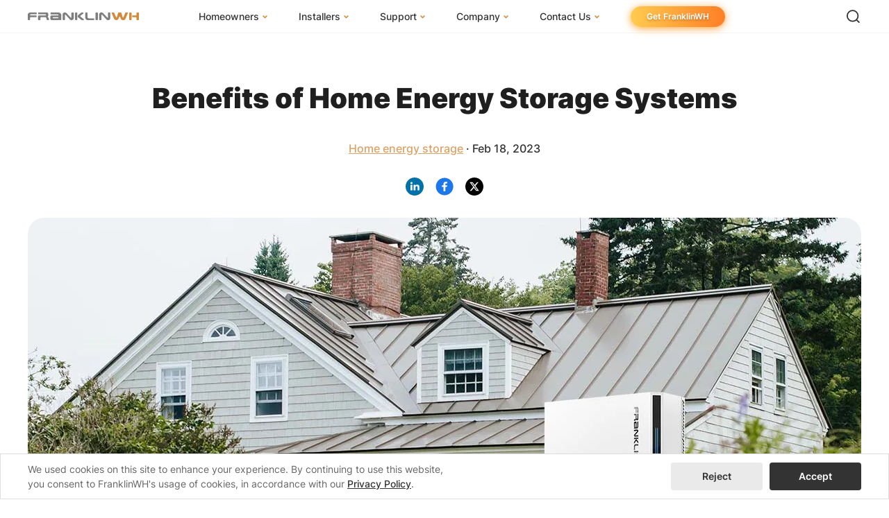

--- FILE ---
content_type: text/html; charset=utf-8
request_url: https://www.franklinwh.com/blog/benefits-of-home-energy-storage-systems
body_size: 9542
content:
<!doctype html>
<html data-n-head-ssr lang="en" data-n-head="%7B%22lang%22:%7B%22ssr%22:%22en%22%7D%7D">
  <head >
    <meta data-n-head="ssr" charset="utf-8"><meta data-n-head="ssr" http-equiv="X-UA-Compatible" content="IE=edge"><meta data-n-head="ssr" name="viewport" content="width=device-width, initial-scale=1.0, minimum-scale=1.0, maximum-scale=1.0,user-scalable=no"><meta data-n-head="ssr" name="wap-font-scale" content="no"><meta data-n-head="ssr" name="format-detection" content="telephone=no"><meta data-n-head="ssr" name="description" content="As we become more environmentally conscious, it is increasingly important to find ways to reduce our carbon footprint and promote sustainable practices. One of the ways we can achieve this is by using home energy storage systems."><meta data-n-head="ssr" name="keywords" content="home energy storage; home energy management; solar battery; home battery; energy storage"><meta data-n-head="ssr" property="og:title" content="Benefits of Home Energy Storage Systems"><meta data-n-head="ssr" property="og:description" content="As we become more environmentally conscious, it is increasingly important to find ways to reduce our carbon footprint and promote sustainable practices. One of the ways we can achieve this is by using home energy storage systems."><meta data-n-head="ssr" property="og:site_name" content="FranklinWH"><meta data-n-head="ssr" property="og:image" content="https://e-uploads.franklinwh.com/website/news/8a5f07cc0c395511635edbeb701ecc17.jpg"><meta data-n-head="ssr" property="og:url" content="https://www.franklinwh.com/blog/benefits-of-home-energy-storage-systems"><meta data-n-head="ssr" property="og:type" content="website"><meta data-n-head="ssr" name="twitter:card" content="summary_large_image"><meta data-n-head="ssr" data-hid="twitter:site" name="twitter:site" content="@FranklinWH"><meta data-n-head="ssr" data-hid="twitter:creator" name="twitter:creator" content="@FranklinWH"><meta data-n-head="ssr" name="twitter:title" content="Benefits of Home Energy Storage Systems"><meta data-n-head="ssr" name="twitter:description" content="As we become more environmentally conscious, it is increasingly important to find ways to reduce our carbon footprint and promote sustainable practices. One of the ways we can achieve this is by using home energy storage systems."><meta data-n-head="ssr" name="twitter:image" content="https://e-uploads.franklinwh.com/website/news/8a5f07cc0c395511635edbeb701ecc17.jpg?1768434446369"><title>Benefits of Home Energy Storage Systems | FranklinWH</title><link data-n-head="ssr" rel="icon" type="image/x-icon" href="/icoLogo1.png"><link data-n-head="ssr" rel="preconnect" href="https://www.e-static.franklinwh.us"><link data-n-head="ssr" rel="preconnect" href="https://connect.facebook.net" crossorigin="anonymous"><link data-n-head="ssr" rel="preconnect" href="https://www.googletagmanager.com" crossorigin="anonymous"><link data-n-head="ssr" rel="dns-prefetch" href="//e-static.franklinwh.us"><link data-n-head="ssr" rel="dns-prefetch" href="//connect.facebook.net"><link data-n-head="ssr" rel="dns-prefetch" href="//www.googletagmanager.com"><link data-n-head="ssr" rel="canonical" href="https://www.franklinwh.com/blog/benefits-of-home-energy-storage-systems"><script data-n-head="ssr" src="https://e-static.franklinwh.us/website/office/js/flexible.js?t=1767850307847" ssr="false" async defer></script><script data-n-head="ssr" data-hid="gtm-script">if(!window._gtm_init){window._gtm_init=1;(function(w,n,d,m,e,p){w[d]=(w[d]==1||n[d]=='yes'||n[d]==1||n[m]==1||(w[e]&&w[e][p]&&w[e][p]()))?1:0})(window,navigator,'doNotTrack','msDoNotTrack','external','msTrackingProtectionEnabled');(function(w,d,s,l,x,y){w[x]={};w._gtm_inject=function(i){if(w.doNotTrack||w[x][i])return;w[x][i]=1;w[l]=w[l]||[];w[l].push({'gtm.start':new Date().getTime(),event:'gtm.js'});var f=d.getElementsByTagName(s)[0],j=d.createElement(s);j.defer=true;j.src='https://www.googletagmanager.com/gtm.js?id='+i;f.parentNode.insertBefore(j,f);}})(window,document,'script','dataLayer','_gtm_ids','_gtm_inject')}</script><link rel="stylesheet" href="https://e-static.franklinwh.us/website/office/dist_V_1767850295306/css/vendors.app.c6a3a504.css"><link rel="stylesheet" href="https://e-static.franklinwh.us/website/office/dist_V_1767850295306/css/vendors.app.eb57613e.css"><link rel="stylesheet" href="https://e-static.franklinwh.us/website/office/dist_V_1767850295306/css/vendors.app.9c5b28f6.css"><link rel="stylesheet" href="https://e-static.franklinwh.us/website/office/dist_V_1767850295306/css/app.0bd312a1.css"><link rel="stylesheet" href="https://e-static.franklinwh.us/website/office/dist_V_1767850295306/css/app.ace8d463.css"><link rel="stylesheet" href="https://e-static.franklinwh.us/website/office/dist_V_1767850295306/css/app.002699c4.css"><link rel="stylesheet" href="https://e-static.franklinwh.us/website/office/dist_V_1767850295306/css/557.css"><link rel="stylesheet" href="https://e-static.franklinwh.us/website/office/dist_V_1767850295306/css/components/toc.f075b844.css">
  </head>
  <body >
    <noscript data-n-head="ssr" data-hid="GTM-MQ86RMZ" data-pbody="true"><iframe src="https://www.googletagmanager.com/ns.html?id=GTM-MQ86RMZ&" height="0" width="0" style="display:none;visibility:hidden" title="gtm"></iframe></noscript><div data-server-rendered="true" id="__nuxt"><div id="__layout"><div class="franklinwh-layout" data-v-53314e0a><div class="cookie-wrapper" data-v-4b1aa6fe data-v-4b1aa6fe data-v-53314e0a><div class="cookie" data-v-4b1aa6fe><span class="cookie-content" data-v-4b1aa6fe>
        We used cookies on this site to enhance your experience. By continuing
        to use this website, you consent to FranklinWH's usage of cookies, in
        accordance with our
        <a href="/policy/" target="_blank" data-v-4b1aa6fe>
          Privacy Policy</a>.
      </span> <div class="operate-btn" data-v-4b1aa6fe><button type="button" class="el-button cookie-reject cookie-btn normal-hover el-button--default" data-v-4b1aa6fe><!----><!----><span>
          Reject
        </span></button> <button type="button" class="el-button cookie-accept cookie-btn normal-hover el-button--default" data-v-4b1aa6fe><!----><!----><span>
          Accept
        </span></button></div></div></div> <header id="header" class="header header--fixed" data-v-1c8ec2b6 data-v-53314e0a><a href="/" aria-label="FranklinWH" class="header__logo" data-v-1c8ec2b6><div class="header__logo-image" data-v-1c8ec2b6></div></a> <!----> <nav class="header__nav" data-v-1c8ec2b6><ul class="header__nav-list" data-v-1c8ec2b6><li class="header__nav-item" data-v-1c8ec2b6><a href="/collections/whole-home-battery-backup/" class="header__nav-link" data-v-1c8ec2b6><span data-v-1c8ec2b6>Homeowners</span> <img src="[data-uri]" alt="arrow" class="header__nav-arrow" data-v-1c8ec2b6></a> <div class="header__dropdown" data-v-1c8ec2b6><ul class="header__dropdown-list" data-v-1c8ec2b6><li class="header__dropdown-item" data-v-1c8ec2b6><a href="/collections/whole-home-battery-backup/" class="header__dropdown-link" data-v-1c8ec2b6><img src="[data-uri]" alt="arrow" class="header__dropdown-arrow" data-v-1c8ec2b6> <span class="header__dropdown-link-text" data-v-1c8ec2b6>
                  FranklinWH System
                </span> <!----></a> <!----></li><li class="header__dropdown-item" data-v-1c8ec2b6><div class="header__dropdown-link" data-v-1c8ec2b6><img src="[data-uri]" alt="arrow" class="header__dropdown-arrow" data-v-1c8ec2b6> <span class="header__dropdown-link-text" data-v-1c8ec2b6>
                  Products
                </span> <!----></div> <!----></li><li class="header__dropdown-item" data-v-1c8ec2b6><a href="/energy-storage-software/" class="header__dropdown-link" data-v-1c8ec2b6><img src="[data-uri]" alt="arrow" class="header__dropdown-arrow" data-v-1c8ec2b6> <span class="header__dropdown-link-text" data-v-1c8ec2b6>
                  App
                </span> <!----></a> <!----></li><li class="header__dropdown-item" data-v-1c8ec2b6><a href="/success-stories/" class="header__dropdown-link" data-v-1c8ec2b6><img src="[data-uri]" alt="arrow" class="header__dropdown-arrow" data-v-1c8ec2b6> <span class="header__dropdown-link-text" data-v-1c8ec2b6>
                  Success Stories
                </span> <!----></a> <!----></li><li class="header__dropdown-item" data-v-1c8ec2b6><a href="/support/articles/faq?user_role=1&amp;page=1" class="header__dropdown-link" data-v-1c8ec2b6><img src="[data-uri]" alt="arrow" class="header__dropdown-arrow" data-v-1c8ec2b6> <span class="header__dropdown-link-text" data-v-1c8ec2b6>
                  Homeowner FAQs
                </span> <!----></a> <!----></li><li class="header__dropdown-item" data-v-1c8ec2b6><a href="/homeowner-incentives/" class="header__dropdown-link" data-v-1c8ec2b6><img src="[data-uri]" alt="arrow" class="header__dropdown-arrow" data-v-1c8ec2b6> <span class="header__dropdown-link-text" data-v-1c8ec2b6>
                  Homeowner Incentives
                </span> <!----></a> <!----></li></ul></div></li><li class="header__nav-item" data-v-1c8ec2b6><a href="/installer/" class="header__nav-link" data-v-1c8ec2b6><span data-v-1c8ec2b6>Installers</span> <img src="[data-uri]" alt="arrow" class="header__nav-arrow" data-v-1c8ec2b6></a> <div class="header__dropdown" data-v-1c8ec2b6><ul class="header__dropdown-list" data-v-1c8ec2b6><li class="header__dropdown-item" data-v-1c8ec2b6><a href="/installer/" class="header__dropdown-link" data-v-1c8ec2b6><img src="[data-uri]" alt="arrow" class="header__dropdown-arrow" data-v-1c8ec2b6> <span class="header__dropdown-link-text" data-v-1c8ec2b6>
                  FranklinWH System
                </span> <!----></a> <!----></li><li class="header__dropdown-item" data-v-1c8ec2b6><a href="/installer-certification/" class="header__dropdown-link" data-v-1c8ec2b6><img src="[data-uri]" alt="arrow" class="header__dropdown-arrow" data-v-1c8ec2b6> <span class="header__dropdown-link-text" data-v-1c8ec2b6>
                  Installer Certification
                </span> <!----></a> <!----></li><li class="header__dropdown-item" data-v-1c8ec2b6><a href="/support/articles/faq?user_role=2&amp;page=1" class="header__dropdown-link" data-v-1c8ec2b6><img src="[data-uri]" alt="arrow" class="header__dropdown-arrow" data-v-1c8ec2b6> <span class="header__dropdown-link-text" data-v-1c8ec2b6>
                  Installer FAQs
                </span> <!----></a> <!----></li></ul></div></li><li class="header__nav-item" data-v-1c8ec2b6><a href="/support/" class="header__nav-link" data-v-1c8ec2b6><span data-v-1c8ec2b6>Support</span> <img src="[data-uri]" alt="arrow" class="header__nav-arrow" data-v-1c8ec2b6></a> <div class="header__dropdown" data-v-1c8ec2b6><ul class="header__dropdown-list" data-v-1c8ec2b6><li class="header__dropdown-item" data-v-1c8ec2b6><a href="/support/overview/" class="header__dropdown-link" data-v-1c8ec2b6><img src="[data-uri]" alt="arrow" class="header__dropdown-arrow" data-v-1c8ec2b6> <span class="header__dropdown-link-text" data-v-1c8ec2b6>
                  Knowledge Base
                </span> <!----></a> <!----></li><li class="header__dropdown-item" data-v-1c8ec2b6><a href="https://training.franklinwh.com/#/portal" target="_blank" class="header__dropdown-link" data-v-1c8ec2b6><img src="[data-uri]" alt="arrow" class="header__dropdown-arrow" data-v-1c8ec2b6> <span class="header__dropdown-link-text" data-v-1c8ec2b6>
                  Training Center
                </span> <!----></a> <!----></li><li class="header__dropdown-item" data-v-1c8ec2b6><a href="/support/sizing-guide/" class="header__dropdown-link" data-v-1c8ec2b6><img src="[data-uri]" alt="arrow" class="header__dropdown-arrow" data-v-1c8ec2b6> <span class="header__dropdown-link-text" data-v-1c8ec2b6>
                  System Sizing Guide
                </span> <!----></a> <!----></li><li class="header__dropdown-item" data-v-1c8ec2b6><a href="/support/documentation-center/" class="header__dropdown-link" data-v-1c8ec2b6><img src="[data-uri]" alt="arrow" class="header__dropdown-arrow" data-v-1c8ec2b6> <span class="header__dropdown-link-text" data-v-1c8ec2b6>
                  Documentation Center
                </span> <!----></a> <!----></li><li class="header__dropdown-item" data-v-1c8ec2b6><a href="/support/articles/faq/" class="header__dropdown-link" data-v-1c8ec2b6><img src="[data-uri]" alt="arrow" class="header__dropdown-arrow" data-v-1c8ec2b6> <span class="header__dropdown-link-text" data-v-1c8ec2b6>
                  FAQs
                </span> <!----></a> <!----></li><li class="header__dropdown-item" data-v-1c8ec2b6><a href="/webinars/" class="header__dropdown-link" data-v-1c8ec2b6><img src="[data-uri]" alt="arrow" class="header__dropdown-arrow" data-v-1c8ec2b6> <span class="header__dropdown-link-text" data-v-1c8ec2b6>
                  Webinars
                </span> <!----></a> <!----></li><li class="header__dropdown-item" data-v-1c8ec2b6><a href="/support/contact/" class="header__dropdown-link" data-v-1c8ec2b6><img src="[data-uri]" alt="arrow" class="header__dropdown-arrow" data-v-1c8ec2b6> <span class="header__dropdown-link-text" data-v-1c8ec2b6>
                  Submit a Ticket
                </span> <!----></a> <!----></li></ul></div></li><li class="header__nav-item" data-v-1c8ec2b6><a href="/about-us/" class="header__nav-link" data-v-1c8ec2b6><span data-v-1c8ec2b6>Company</span> <img src="[data-uri]" alt="arrow" class="header__nav-arrow" data-v-1c8ec2b6></a> <div class="header__dropdown" data-v-1c8ec2b6><ul class="header__dropdown-list" data-v-1c8ec2b6><li class="header__dropdown-item" data-v-1c8ec2b6><a href="/about-us/" class="header__dropdown-link" data-v-1c8ec2b6><img src="[data-uri]" alt="arrow" class="header__dropdown-arrow" data-v-1c8ec2b6> <span class="header__dropdown-link-text" data-v-1c8ec2b6>
                  About Us
                </span> <!----></a> <!----></li><li class="header__dropdown-item" data-v-1c8ec2b6><a href="/us-manufacturing/" class="header__dropdown-link" data-v-1c8ec2b6><img src="[data-uri]" alt="arrow" class="header__dropdown-arrow" data-v-1c8ec2b6> <span class="header__dropdown-link-text" data-v-1c8ec2b6>
                  U.S. Manufacturing
                </span> <img alt="" class="header__dropdown-link-icon" data-v-1c8ec2b6></a> <!----></li><li class="header__dropdown-item" data-v-1c8ec2b6><a href="/news/" class="header__dropdown-link" data-v-1c8ec2b6><img src="[data-uri]" alt="arrow" class="header__dropdown-arrow" data-v-1c8ec2b6> <span class="header__dropdown-link-text" data-v-1c8ec2b6>
                  News
                </span> <!----></a> <!----></li><li class="header__dropdown-item" data-v-1c8ec2b6><a href="/events/" class="header__dropdown-link" data-v-1c8ec2b6><img src="[data-uri]" alt="arrow" class="header__dropdown-arrow" data-v-1c8ec2b6> <span class="header__dropdown-link-text" data-v-1c8ec2b6>
                  Events
                </span> <!----></a> <!----></li><li class="header__dropdown-item" data-v-1c8ec2b6><a href="/blog/" class="header__dropdown-link" data-v-1c8ec2b6><img src="[data-uri]" alt="arrow" class="header__dropdown-arrow" data-v-1c8ec2b6> <span class="header__dropdown-link-text" data-v-1c8ec2b6>
                  Blog
                </span> <!----></a> <!----></li><li class="header__dropdown-item" data-v-1c8ec2b6><a href="/careers/" class="header__dropdown-link" data-v-1c8ec2b6><img src="[data-uri]" alt="arrow" class="header__dropdown-arrow" data-v-1c8ec2b6> <span class="header__dropdown-link-text" data-v-1c8ec2b6>
                  Careers
                </span> <!----></a> <!----></li></ul></div></li><li class="header__nav-item" data-v-1c8ec2b6><a href="/contact-us/" class="header__nav-link" data-v-1c8ec2b6><span data-v-1c8ec2b6>Contact Us</span> <img src="[data-uri]" alt="arrow" class="header__nav-arrow" data-v-1c8ec2b6></a> <div class="header__dropdown" data-v-1c8ec2b6><ul class="header__dropdown-list" data-v-1c8ec2b6><li class="header__dropdown-item" data-v-1c8ec2b6><a href="/get-franklinwh/" class="header__dropdown-link" data-v-1c8ec2b6><img src="[data-uri]" alt="arrow" class="header__dropdown-arrow" data-v-1c8ec2b6> <span class="header__dropdown-link-text" data-v-1c8ec2b6>
                  I Am a Homeowner
                </span> <!----></a> <!----></li><li class="header__dropdown-item" data-v-1c8ec2b6><a href="/apply?role=installer" class="header__dropdown-link" data-v-1c8ec2b6><img src="[data-uri]" alt="arrow" class="header__dropdown-arrow" data-v-1c8ec2b6> <span class="header__dropdown-link-text" data-v-1c8ec2b6>
                  I Am an Installer
                </span> <!----></a> <!----></li><li class="header__dropdown-item" data-v-1c8ec2b6><a href="/apply?role=distributor" class="header__dropdown-link" data-v-1c8ec2b6><img src="[data-uri]" alt="arrow" class="header__dropdown-arrow" data-v-1c8ec2b6> <span class="header__dropdown-link-text" data-v-1c8ec2b6>
                  I Am a Distributor
                </span> <!----></a> <!----></li></ul></div></li> <li class="header__cta" data-v-1c8ec2b6><a href="/get-franklinwh/" class="header__cta-button normal-hover" data-v-1c8ec2b6>
          Get FranklinWH
        </a></li></ul></nav> <div class="header__mobile" data-v-1c8ec2b6><img src="https://e-static.franklinwh.us/website/office/dist_V_1767850295306/assets/images/search-wap.svg" alt="search" class="header__mobile-search" data-v-1c8ec2b6> <img src="https://e-static.franklinwh.us/website/office/dist_V_1767850295306/assets/images/menu.svg" alt="open menu" class="header__mobile-toggle" data-v-1c8ec2b6> <div class="header__mobile-menu" data-v-1c8ec2b6><ul class="header__mobile-list" data-v-1c8ec2b6><li class="header__mobile-item" data-v-1c8ec2b6><div class="header__mobile-title" data-v-1c8ec2b6><a href="/collections/whole-home-battery-backup/" class="header__mobile-link" data-v-1c8ec2b6>
              Homeowners
            </a> <img src="[data-uri]" alt="arrow" class="header__mobile-arrow" data-v-1c8ec2b6></div> <!----></li><li class="header__mobile-item" data-v-1c8ec2b6><div class="header__mobile-title" data-v-1c8ec2b6><a href="/installer/" class="header__mobile-link" data-v-1c8ec2b6>
              Installers
            </a> <img src="[data-uri]" alt="arrow" class="header__mobile-arrow" data-v-1c8ec2b6></div> <!----></li><li class="header__mobile-item" data-v-1c8ec2b6><div class="header__mobile-title" data-v-1c8ec2b6><a href="/support/" class="header__mobile-link" data-v-1c8ec2b6>
              Support
            </a> <img src="[data-uri]" alt="arrow" class="header__mobile-arrow" data-v-1c8ec2b6></div> <!----></li><li class="header__mobile-item" data-v-1c8ec2b6><div class="header__mobile-title" data-v-1c8ec2b6><a href="/about-us/" class="header__mobile-link" data-v-1c8ec2b6>
              Company
            </a> <img src="[data-uri]" alt="arrow" class="header__mobile-arrow" data-v-1c8ec2b6></div> <!----></li><li class="header__mobile-item" data-v-1c8ec2b6><div class="header__mobile-title" data-v-1c8ec2b6><a href="/contact-us/" class="header__mobile-link" data-v-1c8ec2b6>
              Contact Us
            </a> <img src="[data-uri]" alt="arrow" class="header__mobile-arrow" data-v-1c8ec2b6></div> <!----></li> <li class="header__mobile-item" data-v-1c8ec2b6><div class="header__mobile-title" data-v-1c8ec2b6><a href="/get-franklinwh/" class="header__mobile-link" data-v-1c8ec2b6>
              Get FranklinWH
            </a></div></li></ul></div></div> <div class="header__actions" data-v-1c8ec2b6><img src="https://e-static.franklinwh.us/website/office/dist_V_1767850295306/assets/images/search.svg" alt="search" class="header__search-button" data-v-1c8ec2b6></div></header> <!----> <main class="main" data-v-53314e0a><div data-v-518eafae data-v-53314e0a><article class="article-detail" style="display:;" data-v-518eafae><h1 class="title" data-v-518eafae>Benefits of Home Energy Storage Systems</h1> <div class="time" data-v-518eafae><a href="/blog?categoryid=16" data-v-518eafae>Home energy storage</a>
      ·
      Feb 18, 2023
    </div> <div class="SocialMedia social-media" data-v-a0a53736 data-v-518eafae><div class="out-link" data-v-a0a53736><a target="_blank" class="item" data-v-a0a53736><img src="https://e-static.franklinwh.us/website/office/dist_V_1767850295306/assets/images/news/icon/linkedin.svg" alt="linkedin" data-v-a0a53736></a><a target="_blank" class="item" data-v-a0a53736><img src="https://e-static.franklinwh.us/website/office/dist_V_1767850295306/assets/images/news/icon/facebook.svg" alt="facebook" data-v-a0a53736></a><a target="_blank" class="item" data-v-a0a53736><img src="https://e-static.franklinwh.us/website/office/dist_V_1767850295306/assets/images/news/icon/twitter.svg" alt="Twitter" data-v-a0a53736></a></div></div> <img src="https://e-uploads.franklinwh.com/website/news/8a5f07cc0c395511635edbeb701ecc17.jpg" class="article-img" data-v-518eafae> <div class="content-container" data-v-518eafae><div class="box-container" data-v-7bc5ba8e data-v-518eafae><div class="mask" data-v-7bc5ba8e></div> <!----> <div class="toc-container is-embed" data-v-3889dfb0 data-v-7bc5ba8e><div class="toc-title" data-v-3889dfb0>In This Article</div> <ul class="list-container" data-v-3889dfb0><li class="list-item" data-v-3889dfb0><a href="#fwh_1jevegbts0" data-v-3889dfb0>
        Cost Savings
      </a></li><li class="list-item" data-v-3889dfb0><a href="#fwh_1jevegbts1" data-v-3889dfb0>
        Energy Independence
      </a></li><li class="list-item" data-v-3889dfb0><a href="#fwh_1jevegbts2" data-v-3889dfb0>
        Environmental Benefits
      </a></li><li class="list-item" data-v-3889dfb0><a href="#fwh_1jevegbts3" data-v-3889dfb0>
        Conclusion
      </a></li></ul></div></div> <div id="article-content" class="content" data-v-518eafae><p class="MsoNormal"><span lang="EN-US" style="font-family: arial, helvetica, sans-serif;">As we become more environmentally conscious, it is increasingly important to find ways to reduce our carbon footprint and promote sustainable practices. One of the ways we can achieve this is by using home energy storage systems. These systems allow us to store energy generated by renewable sources like solar panels and hydroelectric generators, and use it when we need it. In this article, we will explore the benefits of home energy storage systems, including cost savings, energy independence, and environmental benefits.</span></p>
<h2 class="MsoNormal" id="fwh_1jevegbts0"><span style="font-family: unset;"><strong><span lang="EN-US">Cost Savings</span></strong></span></h2>
<p class="MsoNormal"><span lang="EN-US" style="font-family: arial, helvetica, sans-serif;">One of the most significant benefits of home energy storage systems is cost savings. By storing energy when it is cheap and abundant, we can use it when energy prices are high, which reduces our reliance on the grid and helps to lower our energy bills. This is particularly beneficial for people who live in areas with high energy prices or who experience frequent power outages.</span></p>
<p class="MsoNormal"><span lang="EN-US" style="font-family: arial, helvetica, sans-serif;">Home energy storage systems can also help to reduce the overall cost of renewable energy systems, such as solar panels. When these systems are combined with a home energy storage system, the excess energy generated can be stored and used later, reducing the need to purchase energy from the grid. This not only saves money but also helps to increase the return on investment for renewable energy systems.</span></p>
<h2 class="MsoNormal" id="fwh_1jevegbts1"><span style="font-family: unset;"><strong><span lang="EN-US">Energy Independence</span></strong></span></h2>
<p class="MsoNormal"><span lang="EN-US" style="font-family: arial, helvetica, sans-serif;">Another significant benefit of home energy storage systems is energy independence. By generating and storing our own energy, we become less reliant on the grid and are better able to control our energy usage. This is particularly important during power outages or natural disasters when the grid may not be available.</span></p>
<p class="MsoNormal"><span lang="EN-US" style="font-family: arial, helvetica, sans-serif;">In addition to providing backup power, home energy storage systems can also help to reduce peak energy demand, which can help to prevent blackouts and brownouts. By using stored energy during times of high demand, we can reduce the strain on the grid and ensure that there is enough energy to go around.</span></p>
<h2 class="MsoNormal" id="fwh_1jevegbts2"><span style="font-family: unset;"><strong><span lang="EN-US">Environmental Benefits</span></strong></span></h2>
<p class="MsoNormal"><span lang="EN-US" style="font-family: arial, helvetica, sans-serif;">Perhaps the most important benefit of home energy storage systems is their positive impact on the environment. By storing energy generated by renewable sources, we reduce our reliance on fossil fuels, which helps to reduce greenhouse gas emissions and combat climate change.</span></p>
<p class="MsoNormal"><span lang="EN-US" style="font-family: arial, helvetica, sans-serif;">Home energy storage systems also help to promote the use of renewable energy sources like solar and hydroelectric power. By storing excess energy generated by these sources, we can use it when we need it, rather than relying on energy generated by fossil fuels.</span></p>
<p class="MsoNormal"><span lang="EN-US" style="font-family: arial, helvetica, sans-serif;">In addition to reducing greenhouse gas emissions, home energy storage systems also help to reduce the amount of energy that is wasted. When excess energy is generated, it is often sent back to the grid or simply wasted. By storing this energy, we can use it later, reducing the need to generate more energy and further reducing our carbon footprint.</span></p>
<h2 class="MsoNormal" id="fwh_1jevegbts3"><span style="font-family: unset;"><strong><span lang="EN-US">Conclusion</span></strong></span></h2>
<p class="MsoNormal"><span lang="EN-US"><span style="font-family: arial, helvetica, sans-serif;">Home energy storage systems offer a wide range of benefits, including cost savings, energy independence, and environmental benefits. By storing energy generated by renewable sources, we can reduce our reliance on fossil fuels, increase our energy independence, and reduce our carbon footprint. As the cost of home energy storage systems continues to decrease, it is becoming increasingly accessible to homeowners. If you are considering investing in renewable energy sources like solar panels, a home energy storage system is a smart choice that can help you maximize the benefits of these systems.</span></span></p>
<p class="MsoNormal"><a title="franklin home power" href="https://www.franklinwh.com/landing?type=article82"><span lang="EN-US"><span style="font-family: arial, helvetica, sans-serif;"><img src="https://e-uploads.franklinwh.com/website/news/3ae33a2dd8e3007f71383abc4a57d71c.jpg" alt="franklin home power"></span></span></a></p></div></div></article> <div class="related-articles-wrapper" data-v-518eafae><div class="related-articles" data-v-518eafae><h2 class="sub-title" data-v-518eafae>Related Articles</h2> <div class="blog-list" data-v-518eafae><a href="/blog/eco-friendly-home-renovations" class="blog-item" data-v-d4da7eec data-v-518eafae><div class="blog-cover" data-v-d4da7eec><div class="cover-bg" data-v-d4da7eec></div></div> <div class="blog-info" data-v-d4da7eec><div class="title" data-v-d4da7eec>Top Eco-Friendly Home Upgrades to Save Energy and Money</div> <div class="date" data-v-d4da7eec>Dec 27, 2025</div></div></a><a href="/blog/what-is-clean-energy" class="blog-item" data-v-d4da7eec data-v-518eafae><div class="blog-cover" data-v-d4da7eec><div class="cover-bg" data-v-d4da7eec></div></div> <div class="blog-info" data-v-d4da7eec><div class="title" data-v-d4da7eec>Clean Energy Explained: What It Is and What Makes It Important</div> <div class="date" data-v-d4da7eec>Dec 27, 2025</div></div></a><a href="/blog/the-ahub-review-unlock-advanced-features-of-the-franklinwh-system" class="blog-item" data-v-d4da7eec data-v-518eafae><div class="blog-cover" data-v-d4da7eec><div class="cover-bg" data-v-d4da7eec></div></div> <div class="blog-info" data-v-d4da7eec><div class="title" data-v-d4da7eec>The aHub Review: Unlock Advanced Features of the FranklinWH System</div> <div class="date" data-v-d4da7eec>Oct 25, 2025</div></div></a></div></div></div></div></main> <footer id="footer" class="footer" data-v-2d6d9732 data-v-53314e0a><div class="footer__container" data-v-2d6d9732><div class="footer__content" data-v-2d6d9732><nav class="footer__nav" data-v-2d6d9732><div class="footer__nav-desktop" data-v-2d6d9732><div class="footer__nav-section" data-v-2d6d9732><div class="footer__nav-title" data-v-2d6d9732>
                Homeowners
              </div> <a href="/collections/whole-home-battery-backup/" class="footer__nav-link" data-v-2d6d9732>
                FranklinWH System
              </a><a href="/products/apower-s-home-battery/" class="footer__nav-link" data-v-2d6d9732>
                aPower S
              </a><a href="/products/apower2-home-battery-backup/" class="footer__nav-link" data-v-2d6d9732>
                aPower 2
              </a><a href="/products/agate-home-energy-management-system/" class="footer__nav-link" data-v-2d6d9732>
                aGate
              </a><a href="/products/meter-adapter-controller/" class="footer__nav-link" data-v-2d6d9732>
                Meter Adapter Controller
              </a><a href="/accessories/ahub/" class="footer__nav-link" data-v-2d6d9732>
                aHub
              </a><a href="/accessories/apbox/" class="footer__nav-link" data-v-2d6d9732>
                aPbox
              </a><a href="/energy-storage-software/" class="footer__nav-link" data-v-2d6d9732>
                App
              </a><a href="/accessories/" class="footer__nav-link" data-v-2d6d9732>
                Accessories
              </a><a href="/success-stories/" class="footer__nav-link" data-v-2d6d9732>
                Success Stories
              </a><a href="/support/articles/faq?user_role=1&amp;page=1" class="footer__nav-link" data-v-2d6d9732>
                Homeowner FAQs
              </a><a href="/homeowner-incentives/" class="footer__nav-link" data-v-2d6d9732>
                Homeowner Incentives
              </a></div><div class="footer__nav-section" data-v-2d6d9732><div class="footer__nav-title" data-v-2d6d9732>
                Installers
              </div> <a href="/installer/" class="footer__nav-link" data-v-2d6d9732>
                FranklinWH System
              </a><a href="/installer-certification/" class="footer__nav-link" data-v-2d6d9732>
                Installer Certification
              </a><a href="/support/articles/faq?user_role=2&amp;page=1" class="footer__nav-link" data-v-2d6d9732>
                Installer FAQs
              </a><a href="/installer?point=download&amp;idx=2" class="footer__nav-link" data-v-2d6d9732>
                Download the App
              </a></div><div class="footer__nav-section" data-v-2d6d9732><div class="footer__nav-title" data-v-2d6d9732>
                Support
              </div> <a href="/support/" class="footer__nav-link" data-v-2d6d9732>
                Support Center
              </a><a href="/support/overview/" class="footer__nav-link" data-v-2d6d9732>
                Knowledge Base
              </a><a href="https://training.franklinwh.com/#/portal" target="_blank" class="footer__nav-link" data-v-2d6d9732>
                Training Center
              </a><a href="/support/sizing-guide/" class="footer__nav-link" data-v-2d6d9732>
                System Sizing Guide
              </a><a href="/support/documentation-center/" class="footer__nav-link" data-v-2d6d9732>
                Documentation Center
              </a><a href="/support/articles/faq/" class="footer__nav-link" data-v-2d6d9732>
                FAQs
              </a><a href="/webinars/" class="footer__nav-link" data-v-2d6d9732>
                Webinars
              </a><a href="/support/contact/" class="footer__nav-link" data-v-2d6d9732>
                Submit a Ticket
              </a></div><div class="footer__nav-section" data-v-2d6d9732><div class="footer__nav-title" data-v-2d6d9732>
                Company
              </div> <a href="/about-us/" class="footer__nav-link" data-v-2d6d9732>
                About Us
              </a><a href="/us-manufacturing/" class="footer__nav-link" data-v-2d6d9732>
                U.S. Manufacturing
              </a><a href="/news/" class="footer__nav-link" data-v-2d6d9732>
                News
              </a><a href="/events/" class="footer__nav-link" data-v-2d6d9732>
                Events
              </a><a href="/blog/" class="footer__nav-link" data-v-2d6d9732>
                Blog
              </a><a href="/careers/" class="footer__nav-link" data-v-2d6d9732>
                Careers
              </a></div><div class="footer__nav-section" data-v-2d6d9732><div class="footer__nav-title" data-v-2d6d9732>
                Contact Us
              </div> <a href="/contact-us/" class="footer__nav-link" data-v-2d6d9732>
                Contact Us
              </a><a href="/get-franklinwh/" class="footer__nav-link" data-v-2d6d9732>
                I Am a Homeowner
              </a><a href="/apply?role=installer" class="footer__nav-link" data-v-2d6d9732>
                I Am an Installer
              </a><a href="/apply?role=distributor" class="footer__nav-link" data-v-2d6d9732>
                I Am a Distributor
              </a></div></div> <div class="footer__nav-mobile" data-v-2d6d9732><ul role="menubar" class="el-menu" style="background-color:;" data-v-2d6d9732><li role="menuitem" aria-haspopup="true" class="el-submenu" data-v-2d6d9732><div class="el-submenu__title" style="padding-left:20px;color:;background-color:;"><span class="footer__nav-title" data-v-2d6d9732>Homeowners</span><i class="el-submenu__icon-arrow el-icon-arrow-down"></i></div><ul role="menu" class="el-menu el-menu--inline" style="background-color:;display:none;"> <li role="menuitem" tabindex="-1" class="el-menu-item" style="padding-left:40px;color:;background-color:;" data-v-2d6d9732><a href="/collections/whole-home-battery-backup/" class="footer__nav-link" data-v-2d6d9732>
                    FranklinWH System
                  </a></li><li role="menuitem" tabindex="-1" class="el-menu-item" style="padding-left:40px;color:;background-color:;" data-v-2d6d9732><a href="/products/apower-s-home-battery/" class="footer__nav-link" data-v-2d6d9732>
                    aPower S
                  </a></li><li role="menuitem" tabindex="-1" class="el-menu-item" style="padding-left:40px;color:;background-color:;" data-v-2d6d9732><a href="/products/apower2-home-battery-backup/" class="footer__nav-link" data-v-2d6d9732>
                    aPower 2
                  </a></li><li role="menuitem" tabindex="-1" class="el-menu-item" style="padding-left:40px;color:;background-color:;" data-v-2d6d9732><a href="/products/agate-home-energy-management-system/" class="footer__nav-link" data-v-2d6d9732>
                    aGate
                  </a></li><li role="menuitem" tabindex="-1" class="el-menu-item" style="padding-left:40px;color:;background-color:;" data-v-2d6d9732><a href="/products/meter-adapter-controller/" class="footer__nav-link" data-v-2d6d9732>
                    Meter Adapter Controller
                  </a></li><li role="menuitem" tabindex="-1" class="el-menu-item" style="padding-left:40px;color:;background-color:;" data-v-2d6d9732><a href="/accessories/ahub/" class="footer__nav-link" data-v-2d6d9732>
                    aHub
                  </a></li><li role="menuitem" tabindex="-1" class="el-menu-item" style="padding-left:40px;color:;background-color:;" data-v-2d6d9732><a href="/accessories/apbox/" class="footer__nav-link" data-v-2d6d9732>
                    aPbox
                  </a></li><li role="menuitem" tabindex="-1" class="el-menu-item" style="padding-left:40px;color:;background-color:;" data-v-2d6d9732><a href="/energy-storage-software/" class="footer__nav-link" data-v-2d6d9732>
                    App
                  </a></li><li role="menuitem" tabindex="-1" class="el-menu-item" style="padding-left:40px;color:;background-color:;" data-v-2d6d9732><a href="/accessories/" class="footer__nav-link" data-v-2d6d9732>
                    Accessories
                  </a></li><li role="menuitem" tabindex="-1" class="el-menu-item" style="padding-left:40px;color:;background-color:;" data-v-2d6d9732><a href="/success-stories/" class="footer__nav-link" data-v-2d6d9732>
                    Success Stories
                  </a></li><li role="menuitem" tabindex="-1" class="el-menu-item" style="padding-left:40px;color:;background-color:;" data-v-2d6d9732><a href="/support/articles/faq?user_role=1&amp;page=1" class="footer__nav-link" data-v-2d6d9732>
                    Homeowner FAQs
                  </a></li><li role="menuitem" tabindex="-1" class="el-menu-item" style="padding-left:40px;color:;background-color:;" data-v-2d6d9732><a href="/homeowner-incentives/" class="footer__nav-link" data-v-2d6d9732>
                    Homeowner Incentives
                  </a></li></ul></li><li role="menuitem" aria-haspopup="true" class="el-submenu" data-v-2d6d9732><div class="el-submenu__title" style="padding-left:20px;color:;background-color:;"><span class="footer__nav-title" data-v-2d6d9732>Installers</span><i class="el-submenu__icon-arrow el-icon-arrow-down"></i></div><ul role="menu" class="el-menu el-menu--inline" style="background-color:;display:none;"> <li role="menuitem" tabindex="-1" class="el-menu-item" style="padding-left:40px;color:;background-color:;" data-v-2d6d9732><a href="/installer/" class="footer__nav-link" data-v-2d6d9732>
                    FranklinWH System
                  </a></li><li role="menuitem" tabindex="-1" class="el-menu-item" style="padding-left:40px;color:;background-color:;" data-v-2d6d9732><a href="/installer-certification/" class="footer__nav-link" data-v-2d6d9732>
                    Installer Certification
                  </a></li><li role="menuitem" tabindex="-1" class="el-menu-item" style="padding-left:40px;color:;background-color:;" data-v-2d6d9732><a href="/support/articles/faq?user_role=2&amp;page=1" class="footer__nav-link" data-v-2d6d9732>
                    Installer FAQs
                  </a></li><li role="menuitem" tabindex="-1" class="el-menu-item" style="padding-left:40px;color:;background-color:;" data-v-2d6d9732><a href="/installer?point=download&amp;idx=2" class="footer__nav-link" data-v-2d6d9732>
                    Download the App
                  </a></li></ul></li><li role="menuitem" aria-haspopup="true" class="el-submenu" data-v-2d6d9732><div class="el-submenu__title" style="padding-left:20px;color:;background-color:;"><span class="footer__nav-title" data-v-2d6d9732>Support</span><i class="el-submenu__icon-arrow el-icon-arrow-down"></i></div><ul role="menu" class="el-menu el-menu--inline" style="background-color:;display:none;"> <li role="menuitem" tabindex="-1" class="el-menu-item" style="padding-left:40px;color:;background-color:;" data-v-2d6d9732><a href="/support/" class="footer__nav-link" data-v-2d6d9732>
                    Support Center
                  </a></li><li role="menuitem" tabindex="-1" class="el-menu-item" style="padding-left:40px;color:;background-color:;" data-v-2d6d9732><a href="/support/overview/" class="footer__nav-link" data-v-2d6d9732>
                    Knowledge Base
                  </a></li><li role="menuitem" tabindex="-1" class="el-menu-item" style="padding-left:40px;color:;background-color:;" data-v-2d6d9732><a href="https://training.franklinwh.com/#/portal" target="_blank" class="footer__nav-link" data-v-2d6d9732>
                    Training Center
                  </a></li><li role="menuitem" tabindex="-1" class="el-menu-item" style="padding-left:40px;color:;background-color:;" data-v-2d6d9732><a href="/support/sizing-guide/" class="footer__nav-link" data-v-2d6d9732>
                    System Sizing Guide
                  </a></li><li role="menuitem" tabindex="-1" class="el-menu-item" style="padding-left:40px;color:;background-color:;" data-v-2d6d9732><a href="/support/documentation-center/" class="footer__nav-link" data-v-2d6d9732>
                    Documentation Center
                  </a></li><li role="menuitem" tabindex="-1" class="el-menu-item" style="padding-left:40px;color:;background-color:;" data-v-2d6d9732><a href="/support/articles/faq/" class="footer__nav-link" data-v-2d6d9732>
                    FAQs
                  </a></li><li role="menuitem" tabindex="-1" class="el-menu-item" style="padding-left:40px;color:;background-color:;" data-v-2d6d9732><a href="/webinars/" class="footer__nav-link" data-v-2d6d9732>
                    Webinars
                  </a></li><li role="menuitem" tabindex="-1" class="el-menu-item" style="padding-left:40px;color:;background-color:;" data-v-2d6d9732><a href="/support/contact/" class="footer__nav-link" data-v-2d6d9732>
                    Submit a Ticket
                  </a></li></ul></li><li role="menuitem" aria-haspopup="true" class="el-submenu" data-v-2d6d9732><div class="el-submenu__title" style="padding-left:20px;color:;background-color:;"><span class="footer__nav-title" data-v-2d6d9732>Company</span><i class="el-submenu__icon-arrow el-icon-arrow-down"></i></div><ul role="menu" class="el-menu el-menu--inline" style="background-color:;display:none;"> <li role="menuitem" tabindex="-1" class="el-menu-item" style="padding-left:40px;color:;background-color:;" data-v-2d6d9732><a href="/about-us/" class="footer__nav-link" data-v-2d6d9732>
                    About Us
                  </a></li><li role="menuitem" tabindex="-1" class="el-menu-item" style="padding-left:40px;color:;background-color:;" data-v-2d6d9732><a href="/us-manufacturing/" class="footer__nav-link" data-v-2d6d9732>
                    U.S. Manufacturing
                  </a></li><li role="menuitem" tabindex="-1" class="el-menu-item" style="padding-left:40px;color:;background-color:;" data-v-2d6d9732><a href="/news/" class="footer__nav-link" data-v-2d6d9732>
                    News
                  </a></li><li role="menuitem" tabindex="-1" class="el-menu-item" style="padding-left:40px;color:;background-color:;" data-v-2d6d9732><a href="/events/" class="footer__nav-link" data-v-2d6d9732>
                    Events
                  </a></li><li role="menuitem" tabindex="-1" class="el-menu-item" style="padding-left:40px;color:;background-color:;" data-v-2d6d9732><a href="/blog/" class="footer__nav-link" data-v-2d6d9732>
                    Blog
                  </a></li><li role="menuitem" tabindex="-1" class="el-menu-item" style="padding-left:40px;color:;background-color:;" data-v-2d6d9732><a href="/careers/" class="footer__nav-link" data-v-2d6d9732>
                    Careers
                  </a></li></ul></li><li role="menuitem" aria-haspopup="true" class="el-submenu" data-v-2d6d9732><div class="el-submenu__title" style="padding-left:20px;color:;background-color:;"><span class="footer__nav-title" data-v-2d6d9732>Contact Us</span><i class="el-submenu__icon-arrow el-icon-arrow-down"></i></div><ul role="menu" class="el-menu el-menu--inline" style="background-color:;display:none;"> <li role="menuitem" tabindex="-1" class="el-menu-item" style="padding-left:40px;color:;background-color:;" data-v-2d6d9732><a href="/contact-us/" class="footer__nav-link" data-v-2d6d9732>
                    Contact Us
                  </a></li><li role="menuitem" tabindex="-1" class="el-menu-item" style="padding-left:40px;color:;background-color:;" data-v-2d6d9732><a href="/get-franklinwh/" class="footer__nav-link" data-v-2d6d9732>
                    I Am a Homeowner
                  </a></li><li role="menuitem" tabindex="-1" class="el-menu-item" style="padding-left:40px;color:;background-color:;" data-v-2d6d9732><a href="/apply?role=installer" class="footer__nav-link" data-v-2d6d9732>
                    I Am an Installer
                  </a></li><li role="menuitem" tabindex="-1" class="el-menu-item" style="padding-left:40px;color:;background-color:;" data-v-2d6d9732><a href="/apply?role=distributor" class="footer__nav-link" data-v-2d6d9732>
                    I Am a Distributor
                  </a></li></ul></li></ul></div></nav> <div class="footer__info" data-v-2d6d9732><div class="footer__company" data-v-2d6d9732><div class="footer__company-contacts" data-v-2d6d9732><img alt="FranklinWH logo" class="footer__logo" data-v-2d6d9732> <div class="footer__company-info" data-v-2d6d9732><div class="footer__company-primary" data-v-2d6d9732><address class="footer__address" data-v-2d6d9732><img alt="location" class="footer__icon footer__icon--location" data-v-2d6d9732> <div class="footer__text" data-v-2d6d9732>
                    1731 Technology Dr., Suite 530 San Jose, CA 95110
                  </div></address> <div class="footer__phone" data-v-2d6d9732><img alt="tel" class="footer__icon footer__icon--phone" data-v-2d6d9732> <div data-v-2d6d9732><div class="footer__text" data-v-2d6d9732><div class="footer__label" data-v-2d6d9732>
                        Support:
                      </div> <a href="tel:+1 888-851-3188" class="footer__link" data-v-2d6d9732>
                        +1 888-851-3188
                      </a></div><div class="footer__text" data-v-2d6d9732><div class="footer__label" data-v-2d6d9732>
                        General:
                      </div> <a href="tel:+1 888-837-2655" class="footer__link" data-v-2d6d9732>
                        +1 888-837-2655
                      </a></div></div></div></div> <div class="footer__company-secondary" data-v-2d6d9732><div class="footer__email" data-v-2d6d9732><img alt="email" class="footer__icon footer__icon--email" data-v-2d6d9732> <div data-v-2d6d9732><div class="footer__text" data-v-2d6d9732><div class="footer__label" data-v-2d6d9732>
                        Service:
                      </div> <a href="mailto:service@franklinwh.com" class="footer__link" data-v-2d6d9732>
                        service@franklinwh.com
                      </a></div><div class="footer__text" data-v-2d6d9732><div class="footer__label" data-v-2d6d9732>
                        Media:
                      </div> <a href="mailto:media@franklinwh.com" class="footer__link" data-v-2d6d9732>
                        media@franklinwh.com
                      </a></div><div class="footer__text" data-v-2d6d9732><div class="footer__label" data-v-2d6d9732>
                        General:
                      </div> <a href="mailto:info@franklinwh.com" class="footer__link" data-v-2d6d9732>
                        info@franklinwh.com
                      </a></div></div></div></div></div></div> <div class="footer__company-actions" data-v-2d6d9732><div class="footer__social" data-v-2d6d9732><a href="https://www.linkedin.com/company/franklinwh" target="_blank" class="linkedin" data-v-2d6d9732><img alt="linkedin" data-v-2d6d9732></a><a href="https://www.facebook.com/FranklinWH-Technologies-111232848024394" target="_blank" class="facebook" data-v-2d6d9732><img alt="facebook" data-v-2d6d9732></a><a href="https://www.instagram.com/franklinwh_energy_storage/" target="_blank" class="instagram" data-v-2d6d9732><img alt="instagram" data-v-2d6d9732></a><a href="https://www.youtube.com/channel/UCU7GY4a1RNgLJCbQmiTIaZQ" target="_blank" class="youtube" data-v-2d6d9732><img alt="youtube" data-v-2d6d9732></a><a href="https://twitter.com/IncFranklinwh" target="_blank" class="twitter" data-v-2d6d9732><img alt="twitter" data-v-2d6d9732></a></div> <div class="footer__subscribe" data-v-2d6d9732>
              Subscribe to the FranklinWH Newsletter
            </div> <div class="website footer__website-selector" data-v-ca02f8f2 data-v-2d6d9732><div class="current" data-v-ca02f8f2><div class="site" data-v-ca02f8f2><img alt="AU" class="flag" data-v-ca02f8f2> <span class="val" data-v-ca02f8f2>Global</span></div> <img alt="" data-v-ca02f8f2> <div class="site-list white-bg" style="display:none;" data-v-ca02f8f2><a href="/" class="site-list_item" data-v-ca02f8f2><img alt="global" class="flag" data-v-ca02f8f2> <span data-v-ca02f8f2> Global</span></a><a href="/" class="site-list_item" data-v-ca02f8f2><img alt="us" class="flag" data-v-ca02f8f2> <span data-v-ca02f8f2> US</span></a><a href="/au/" class="site-list_item" data-v-ca02f8f2><img alt="au" class="flag" data-v-ca02f8f2> <span data-v-ca02f8f2> AU</span></a><a href="/ca/" class="site-list_item" data-v-ca02f8f2><img alt="ca" class="flag" data-v-ca02f8f2> <span data-v-ca02f8f2> CA</span></a></div></div></div></div></div></div></div> <div class="footer__copyright" data-v-2d6d9732><span title="FranklinWH Energy Storage Inc." data-v-2d6d9732>
        FranklinWH © 2026 All rights reserved.
      </span> <span data-v-2d6d9732><a href="/terms-of-use/" target="_blank" class="footer__terms" data-v-2d6d9732>
          Terms of Use
        </a> <span data-v-2d6d9732>|</span> <a href="/policy/" target="_blank" class="footer__terms" data-v-2d6d9732>
          Privacy Policy
        </a> <span data-v-2d6d9732>|</span> <a href="/sms-communications-terms-and-conditions/" target="_blank" class="footer__terms" data-v-2d6d9732>
          SMS Terms and Conditions
        </a></span></div> <!----></div></footer> <!----> <!----></div></div></div><script>window.__NUXT__=(function(a,b,c,d,e,f,g,h){return {layout:"default",data:[{shareImg:"https:\u002F\u002Fforonlinestore.s3.amazonaws.com\u002Fuploads\u002Fwebsite\u002Fnews\u002F3ae33a2dd8e3007f71383abc4a57d71c.jpg",url:"https:\u002F\u002Fwww.franklinwh.com\u002Fblog\u002Fbenefits-of-home-energy-storage-systems",title:"Benefits of Home Energy Storage Systems",subTitle:f,publishTime:"2023-02-18 16:00:00",content:"\u003Cp class=\"MsoNormal\"\u003E\u003Cspan lang=\"EN-US\" style=\"font-family: arial, helvetica, sans-serif;\"\u003EAs we become more environmentally conscious, it is increasingly important to find ways to reduce our carbon footprint and promote sustainable practices. One of the ways we can achieve this is by using home energy storage systems. These systems allow us to store energy generated by renewable sources like solar panels and hydroelectric generators, and use it when we need it. In this article, we will explore the benefits of home energy storage systems, including cost savings, energy independence, and environmental benefits.\u003C\u002Fspan\u003E\u003C\u002Fp\u003E\n\u003Ch2 class=\"MsoNormal\" id=\"fwh_1jevegbts0\"\u003E\u003Cspan style=\"font-family: unset;\"\u003E\u003Cstrong\u003E\u003Cspan lang=\"EN-US\"\u003ECost Savings\u003C\u002Fspan\u003E\u003C\u002Fstrong\u003E\u003C\u002Fspan\u003E\u003C\u002Fh2\u003E\n\u003Cp class=\"MsoNormal\"\u003E\u003Cspan lang=\"EN-US\" style=\"font-family: arial, helvetica, sans-serif;\"\u003EOne of the most significant benefits of home energy storage systems is cost savings. By storing energy when it is cheap and abundant, we can use it when energy prices are high, which reduces our reliance on the grid and helps to lower our energy bills. This is particularly beneficial for people who live in areas with high energy prices or who experience frequent power outages.\u003C\u002Fspan\u003E\u003C\u002Fp\u003E\n\u003Cp class=\"MsoNormal\"\u003E\u003Cspan lang=\"EN-US\" style=\"font-family: arial, helvetica, sans-serif;\"\u003EHome energy storage systems can also help to reduce the overall cost of renewable energy systems, such as solar panels. When these systems are combined with a home energy storage system, the excess energy generated can be stored and used later, reducing the need to purchase energy from the grid. This not only saves money but also helps to increase the return on investment for renewable energy systems.\u003C\u002Fspan\u003E\u003C\u002Fp\u003E\n\u003Ch2 class=\"MsoNormal\" id=\"fwh_1jevegbts1\"\u003E\u003Cspan style=\"font-family: unset;\"\u003E\u003Cstrong\u003E\u003Cspan lang=\"EN-US\"\u003EEnergy Independence\u003C\u002Fspan\u003E\u003C\u002Fstrong\u003E\u003C\u002Fspan\u003E\u003C\u002Fh2\u003E\n\u003Cp class=\"MsoNormal\"\u003E\u003Cspan lang=\"EN-US\" style=\"font-family: arial, helvetica, sans-serif;\"\u003EAnother significant benefit of home energy storage systems is energy independence. By generating and storing our own energy, we become less reliant on the grid and are better able to control our energy usage. This is particularly important during power outages or natural disasters when the grid may not be available.\u003C\u002Fspan\u003E\u003C\u002Fp\u003E\n\u003Cp class=\"MsoNormal\"\u003E\u003Cspan lang=\"EN-US\" style=\"font-family: arial, helvetica, sans-serif;\"\u003EIn addition to providing backup power, home energy storage systems can also help to reduce peak energy demand, which can help to prevent blackouts and brownouts. By using stored energy during times of high demand, we can reduce the strain on the grid and ensure that there is enough energy to go around.\u003C\u002Fspan\u003E\u003C\u002Fp\u003E\n\u003Ch2 class=\"MsoNormal\" id=\"fwh_1jevegbts2\"\u003E\u003Cspan style=\"font-family: unset;\"\u003E\u003Cstrong\u003E\u003Cspan lang=\"EN-US\"\u003EEnvironmental Benefits\u003C\u002Fspan\u003E\u003C\u002Fstrong\u003E\u003C\u002Fspan\u003E\u003C\u002Fh2\u003E\n\u003Cp class=\"MsoNormal\"\u003E\u003Cspan lang=\"EN-US\" style=\"font-family: arial, helvetica, sans-serif;\"\u003EPerhaps the most important benefit of home energy storage systems is their positive impact on the environment. By storing energy generated by renewable sources, we reduce our reliance on fossil fuels, which helps to reduce greenhouse gas emissions and combat climate change.\u003C\u002Fspan\u003E\u003C\u002Fp\u003E\n\u003Cp class=\"MsoNormal\"\u003E\u003Cspan lang=\"EN-US\" style=\"font-family: arial, helvetica, sans-serif;\"\u003EHome energy storage systems also help to promote the use of renewable energy sources like solar and hydroelectric power. By storing excess energy generated by these sources, we can use it when we need it, rather than relying on energy generated by fossil fuels.\u003C\u002Fspan\u003E\u003C\u002Fp\u003E\n\u003Cp class=\"MsoNormal\"\u003E\u003Cspan lang=\"EN-US\" style=\"font-family: arial, helvetica, sans-serif;\"\u003EIn addition to reducing greenhouse gas emissions, home energy storage systems also help to reduce the amount of energy that is wasted. When excess energy is generated, it is often sent back to the grid or simply wasted. By storing this energy, we can use it later, reducing the need to generate more energy and further reducing our carbon footprint.\u003C\u002Fspan\u003E\u003C\u002Fp\u003E\n\u003Ch2 class=\"MsoNormal\" id=\"fwh_1jevegbts3\"\u003E\u003Cspan style=\"font-family: unset;\"\u003E\u003Cstrong\u003E\u003Cspan lang=\"EN-US\"\u003EConclusion\u003C\u002Fspan\u003E\u003C\u002Fstrong\u003E\u003C\u002Fspan\u003E\u003C\u002Fh2\u003E\n\u003Cp class=\"MsoNormal\"\u003E\u003Cspan lang=\"EN-US\"\u003E\u003Cspan style=\"font-family: arial, helvetica, sans-serif;\"\u003EHome energy storage systems offer a wide range of benefits, including cost savings, energy independence, and environmental benefits. By storing energy generated by renewable sources, we can reduce our reliance on fossil fuels, increase our energy independence, and reduce our carbon footprint. As the cost of home energy storage systems continues to decrease, it is becoming increasingly accessible to homeowners. If you are considering investing in renewable energy sources like solar panels, a home energy storage system is a smart choice that can help you maximize the benefits of these systems.\u003C\u002Fspan\u003E\u003C\u002Fspan\u003E\u003C\u002Fp\u003E\n\u003Cp class=\"MsoNormal\"\u003E\u003Ca title=\"franklin home power\" href=\"https:\u002F\u002Fwww.franklinwh.com\u002Flanding?type=article82\"\u003E\u003Cspan lang=\"EN-US\"\u003E\u003Cspan style=\"font-family: arial, helvetica, sans-serif;\"\u003E\u003Cimg src=\"https:\u002F\u002Fe-uploads.franklinwh.com\u002Fwebsite\u002Fnews\u002F3ae33a2dd8e3007f71383abc4a57d71c.jpg\" alt=\"franklin home power\"\u003E\u003C\u002Fspan\u003E\u003C\u002Fspan\u003E\u003C\u002Fa\u003E\u003C\u002Fp\u003E",seoTitle:"Benefits of Home Energy Storage Systems | FranklinWH",seoKeywords:"home energy storage; home energy management; solar battery; home battery; energy storage",seoDesc:f,picture:"https:\u002F\u002Fe-uploads.franklinwh.com\u002Fwebsite\u002Fnews\u002F3ae33a2dd8e3007f71383abc4a57d71c.jpg",cover:"https:\u002F\u002Fe-uploads.franklinwh.com\u002Fwebsite\u002Fnews\u002F8a5f07cc0c395511635edbeb701ecc17.jpg",categoryTypeName:"Home energy storage",categoryType:16,relatedArticles:[{id:484,title:"Top Eco-Friendly Home Upgrades to Save Energy and Money",sub_title:d,cover:"https:\u002F\u002Fe-uploads.franklinwh.com\u002Fwebsite\u002Fnews\u002F0f3358d3c62eab3691f39ccb248e7afc.jpg",scan_number:232,publish_time:"2025-12-27 16:03:39",created_at:"2025-12-27 16:03",updated_at:"2025-12-27 16:05",seo_url:"eco-friendly-home-renovations",blog_type:b},{id:483,title:"Clean Energy Explained: What It Is and What Makes It Important",sub_title:d,cover:"https:\u002F\u002Fe-uploads.franklinwh.com\u002Fwebsite\u002Fnews\u002F8245eb8dbf48dbbbd86306257138225b.jpg",scan_number:167,publish_time:"2025-12-27 15:29:26",created_at:"2025-12-27 15:29",updated_at:"2025-12-27 16:04",seo_url:"what-is-clean-energy",blog_type:b},{id:475,title:"The aHub Review: Unlock Advanced Features of the FranklinWH System",sub_title:d,cover:"https:\u002F\u002Fe-uploads.franklinwh.com\u002Fwebsite\u002Fnews\u002Ff7740f565d6895918217ac8653f0b1ca.jpg",scan_number:1068,publish_time:"2025-10-25 11:40:42",created_at:"2025-10-25 11:40",updated_at:"2025-11-03 13:55",seo_url:"the-ahub-review-unlock-advanced-features-of-the-franklinwh-system",blog_type:b}],tocList:[{id:"fwh_1jevegbts0",level:b,text:"Cost Savings"},{id:"fwh_1jevegbts1",level:b,text:"Energy Independence"},{id:"fwh_1jevegbts2",level:b,text:"Environmental Benefits"},{id:"fwh_1jevegbts3",level:b,text:"Conclusion"}]}],fetch:{},error:d,state:{clientWidth:1920,clientHeight:c,isMobile:a,clientIP:"18.119.130.129",isAdClose:a,errorMsg:c,feedbackVisible:a,topAdVisible:a,supportSearchOptions:[],productCategories:[],prefix:c,viewerCountry:e,isScrolled:a,fwhUserIp:"18.119.130.129:58032",fwhUserCountry:e,isSafari:a,pathAuWebsiteCountryCode:c,pathAuWebsiteCountryName:c,isAuWebsite:a,isPathAuWebsite:a,fwhSite:e,countryList:[],threeBusinessFormcountryList:[],isShowEventCountdown:a,isOpenValidate:c,isDarkMode:a,isFixedHeader:g,i18n:{routeParams:{}}},serverRendered:g,routePath:"\u002Fblog\u002Fbenefits-of-home-energy-storage-systems",config:{_app:{basePath:h,assetsPath:h,cdnURL:"https:\u002F\u002Fe-static.franklinwh.us\u002Fwebsite\u002Foffice\u002Fdist_V_1767850295306\u002F"}},globalRefs:{},__i18n:{langs:{}}}}(false,2,"",null,"US","As we become more environmentally conscious, it is increasingly important to find ways to reduce our carbon footprint and promote sustainable practices. One of the ways we can achieve this is by using home energy storage systems.",true,"\u002F"));</script><script src="https://e-static.franklinwh.us/website/office/dist_V_1767850295306/js/vendors.app.253ae210.js" defer></script><script src="https://e-static.franklinwh.us/website/office/dist_V_1767850295306/js/557.js" defer></script><script src="https://e-static.franklinwh.us/website/office/dist_V_1767850295306/js/components/toc.f075b844.js" defer></script><script src="https://e-static.franklinwh.us/website/office/dist_V_1767850295306/js/vendors.app.7274e1de.js" defer></script><script src="https://e-static.franklinwh.us/website/office/dist_V_1767850295306/js/vendors.app.93acefaf.js" defer></script><script src="https://e-static.franklinwh.us/website/office/dist_V_1767850295306/js/vendors.app.31c671ca.js" defer></script><script src="https://e-static.franklinwh.us/website/office/dist_V_1767850295306/js/vendors.app.2df6c9b7.js" defer></script><script src="https://e-static.franklinwh.us/website/office/dist_V_1767850295306/js/vendors.app.72f93981.js" defer></script><script src="https://e-static.franklinwh.us/website/office/dist_V_1767850295306/js/vendors.app.793f9119.js" defer></script><script src="https://e-static.franklinwh.us/website/office/dist_V_1767850295306/js/vendors.app.8060198d.js" defer></script><script src="https://e-static.franklinwh.us/website/office/dist_V_1767850295306/js/vendors.app.e646cee6.js" defer></script><script src="https://e-static.franklinwh.us/website/office/dist_V_1767850295306/js/vendors.app.17a549da.js" defer></script><script src="https://e-static.franklinwh.us/website/office/dist_V_1767850295306/js/vendors.app.e7d47ab6.js" defer></script><script src="https://e-static.franklinwh.us/website/office/dist_V_1767850295306/js/vendors.app.d63aa588.js" defer></script><script src="https://e-static.franklinwh.us/website/office/dist_V_1767850295306/js/vendors.app.fb66671e.js" defer></script><script src="https://e-static.franklinwh.us/website/office/dist_V_1767850295306/js/vendors.app.c6a3a504.js" defer></script><script src="https://e-static.franklinwh.us/website/office/dist_V_1767850295306/js/vendors.app.eb57613e.js" defer></script><script src="https://e-static.franklinwh.us/website/office/dist_V_1767850295306/js/vendors.app.73914085.js" defer></script><script src="https://e-static.franklinwh.us/website/office/dist_V_1767850295306/js/vendors.app.2930ad93.js" defer></script><script src="https://e-static.franklinwh.us/website/office/dist_V_1767850295306/js/vendors.app.9c5b28f6.js" defer></script><script src="https://e-static.franklinwh.us/website/office/dist_V_1767850295306/js/vendors.app.9aac2761.js" defer></script><script src="https://e-static.franklinwh.us/website/office/dist_V_1767850295306/js/vendors.app.cfbf0a2e.js" defer></script><script src="https://e-static.franklinwh.us/website/office/dist_V_1767850295306/js/vendors.app.fdc6512a.js" defer></script><script src="https://e-static.franklinwh.us/website/office/dist_V_1767850295306/js/vendors.app.aaac3122.js" defer></script><script src="https://e-static.franklinwh.us/website/office/dist_V_1767850295306/js/app.f69643ec.js" defer></script><script src="https://e-static.franklinwh.us/website/office/dist_V_1767850295306/js/app.9dd9fd6c.js" defer></script><script src="https://e-static.franklinwh.us/website/office/dist_V_1767850295306/js/app.0bd312a1.js" defer></script><script src="https://e-static.franklinwh.us/website/office/dist_V_1767850295306/js/app.b3f87f7f.js" defer></script><script src="https://e-static.franklinwh.us/website/office/dist_V_1767850295306/js/app.ace8d463.js" defer></script><script src="https://e-static.franklinwh.us/website/office/dist_V_1767850295306/js/app.002699c4.js" defer></script><script src="https://e-static.franklinwh.us/website/office/dist_V_1767850295306/js/app.fbd68c5b.js" defer></script><script src="https://e-static.franklinwh.us/website/office/dist_V_1767850295306/js/app.30ccc425.js" defer></script>
  </body>
</html>


--- FILE ---
content_type: text/css
request_url: https://e-static.franklinwh.us/website/office/dist_V_1767850295306/css/557.css
body_size: 1881
content:
[data-v-a0a53736]:root{--header-height:48px;--header-height-mobile:60px;--sticky-top-ad-height:50px}@media screen and (max-width:1200px){[data-v-a0a53736]:root{--header-height:60px;--sticky-top-ad-height:63px}}.SocialMedia[data-v-a0a53736]{margin:32px auto}.SocialMedia .share-this[data-v-a0a53736]{color:#c9c9c9;font-family:"Inter-Medium";font-size:16px;line-height:20px;margin-bottom:16px;text-align:center}.SocialMedia .out-link[data-v-a0a53736]{display:-webkit-box;display:-ms-flexbox;display:flex;-webkit-box-pack:center;-ms-flex-pack:center;justify-content:center;-webkit-box-align:center;-ms-flex-align:center;align-items:center;line-height:1;position:relative}.SocialMedia .out-link .item[data-v-a0a53736]{cursor:pointer;display:inline-block;height:26px}.SocialMedia .out-link .item[data-v-a0a53736]:not(:last-child){margin-right:.26rem}.SocialMedia .out-link .item a[data-v-a0a53736]{cursor:pointer;display:inline-block;height:26px;line-height:26px}.SocialMedia .out-link .item img[data-v-a0a53736]{height:26px;width:26px}@media screen and (max-width:767px){.SocialMedia[data-v-a0a53736]{-ms-flex-wrap:wrap;flex-wrap:wrap;margin:.6rem 0}.SocialMedia .share-this[data-v-a0a53736]{font-size:.28rem;line-height:.34rem;margin-bottom:.4rem;margin-right:0;text-align:center;width:100%}}
:root{--header-height:48px;--header-height-mobile:60px;--sticky-top-ad-height:50px}@media screen and (max-width:1200px){:root{--header-height:60px;--sticky-top-ad-height:63px}}#article-content{font-size:16px;font-style:normal;word-break:break-word}#article-content img,#article-content video{height:auto!important;margin:.1rem 0;max-width:100%}#article-content p{white-space:pre-wrap}#article-content h1,#article-content h2,#article-content h3,#article-content h4,#article-content h5,#article-content h6{display:block;font-weight:700}#article-content h1{font-size:2em;margin:.67em 0}#article-content h2{font-size:1.5em;margin:.83em 0}#article-content h3{font-size:1.17em;margin:1em 0}#article-content h4{font-size:1em;margin:1.33em 0}#article-content h5{font-size:.83em;margin:1.67em 0}#article-content h6{font-size:.67em;margin:2.33em 0}#article-content p{margin-bottom:1em;margin-top:1em}#article-content ol,#article-content ul{-webkit-box-sizing:border-box;box-sizing:border-box;margin-bottom:0;padding-left:30px}#article-content li{display:list-item;list-style:inherit}#article-content .accordion-container.expanded>.accordion-title{color:#171a20}#article-content .accordion-container.expanded>.accordion-content{margin-bottom:0;margin-top:8px;max-height:none;overflow:auto}#article-content .accordion-container.expanded>.accordion-title>svg{opacity:1;-webkit-transform:rotate(90deg);transform:rotate(90deg)}#article-content .accordion-container{padding:8px 0}#article-content .accordion-container svg{fill:#000;opacity:.8;transition:transform .5s ease,-webkit-transform .5s ease}#article-content .accordion-title{color:#393c41;cursor:pointer;display:-webkit-box;display:-ms-flexbox;display:flex;line-height:1.5}#article-content .accordion-content{color:#393c41;line-height:1.5;margin:0;max-height:0;overflow:hidden;padding-left:22px;-webkit-transition:margin .5s ease,max-height .5s ease;transition:margin .5s ease,max-height .5s ease}#news-detail{border-top:1px solid #eee;font-size:.16rem;line-height:1.5}#news-detail .warp{margin:.6rem auto;width:12rem}#news-detail .warp .title{font-size:.4rem}#news-detail .warp .intro,#news-detail .warp .title{display:-webkit-box;-webkit-line-clamp:2;overflow:hidden;-webkit-box-orient:vertical;text-overflow:ellipsis}#news-detail .warp .intro{font-size:.24rem;margin:.1rem 0 .2rem}#news-detail .warp .intro,#news-detail .warp .title{margin-bottom:0}#news-detail .warp .tag{background:#e1e1e1;border-radius:.03rem;display:inline-block;margin:0 .1rem .1rem 0;padding:.05rem .2rem}#news-detail .warp .address,#news-detail .warp .time{color:#535456;font-size:.2rem;margin:.1rem 0}article.article-detail{margin:auto;max-width:1240px;padding:0 20px;text-align:center}article.article-detail .title{color:#1f1f1f;font-family:"Inter-Black";font-size:40px;line-height:60px;margin:auto;max-width:960px;padding-top:64px;word-break:break-word}article.article-detail .time{color:#333;font-family:"Inter-Medium";font-size:16px;line-height:20px;margin:32px 0}article.article-detail .time-zone{color:#999;font-family:Inter-Medium;font-size:14px;line-height:1.5;margin-left:16px}article.article-detail .social-media{font-size:0}article.article-detail .social-media .out-link{-webkit-box-pack:center;-ms-flex-pack:center;justify-content:center}article.article-detail .article-img{border-radius:24px;width:80%}article.article-detail .content{font-size:18px;line-height:27px;margin:80px auto;max-width:768px;text-align:left;text-align:initial}article.article-detail .content-container{display:-webkit-box;display:-ms-flexbox;display:flex;margin-top:72px;-webkit-box-align:start;-ms-flex-align:start;align-items:flex-start;-webkit-box-pack:justify;-ms-flex-pack:justify;justify-content:space-between}article.article-detail .content-container .box-container,article.article-detail .content-container .box-container>.toc-container{width:321px;-ms-flex-negative:0;flex-shrink:0}@media screen and (max-width:1023px){#news-detail .warp{width:95%}article.article-detail .content-container{-webkit-box-orient:vertical;-webkit-box-direction:normal;-ms-flex-direction:column;flex-direction:column}article.article-detail .content{margin:.4rem 20px 0}article.article-detail .content-container{margin-top:.4rem}article.article-detail .content-container .box-container,article.article-detail .content-container .box-container>.toc-container{width:100%}}@media screen and (max-width:767px){article.article-detail{padding:0 .4rem}article.article-detail .title{font-size:.36rem;line-height:.44rem;padding-top:.6rem}article.article-detail .time{font-size:.28rem;line-height:.34rem;margin:.6rem 0}article.article-detail .time-zone{font-size:.28rem}article.article-detail .article-img{border-radius:.24rem;width:100%}article.article-detail .content{font-size:.28rem;line-height:.42rem;margin:.4rem auto!important}}
[data-v-518eafae]:root{--header-height:48px;--header-height-mobile:60px;--sticky-top-ad-height:50px}@media screen and (max-width:1200px){[data-v-518eafae]:root{--header-height:60px;--sticky-top-ad-height:63px}}.article-detail .time>a[data-v-518eafae]{color:#dca164;-webkit-text-decoration:underline;text-decoration:underline}.article-detail .time>a[data-v-518eafae]:hover{color:#d38a3d}.article-detail .article-img[data-v-518eafae]{aspect-ratio:1.77777778;width:100%}.article-detail #article-content[data-v-518eafae]{margin:0 20px 80px 90px;max-width:none}.article-detail #article-content.no-toc[data-v-518eafae]{margin:0 auto 90px;width:768px}.related-articles-wrapper[data-v-518eafae]{background:#efefef;margin-bottom:56px}.related-articles-wrapper .related-articles[data-v-518eafae]{margin:0 auto;max-width:1240px;padding:64px 20px}.related-articles-wrapper .related-articles .sub-title[data-v-518eafae]{color:#333;font-family:Inter-Bold;font-size:32px;line-height:39px;margin-bottom:40px}.related-articles-wrapper .related-articles .blog-list[data-v-518eafae]{display:grid;grid-template-columns:repeat(3,1fr);-ms-flex-line-pack:stretch;align-content:stretch;grid-column-gap:6.9%}.related-articles-wrapper .related-articles .blog-list[data-v-518eafae] .blog-item{background:#fff}@media screen and (max-width:1023px){.article-detail #article-content[data-v-518eafae]{margin:0 auto 90px;max-width:none}.article-detail #article-content.no-toc[data-v-518eafae]{margin:0 auto 90px;width:auto}.related-articles-wrapper .related-articles .blog-list[data-v-518eafae]{grid-template-columns:repeat(2,1fr);grid-column-gap:40px;grid-row-gap:40px}}@media screen and (max-width:767px){#article-content[data-v-518eafae] iframe{width:100%!important}.related-articles-wrapper[data-v-518eafae]{margin-bottom:.32rem}.related-articles-wrapper .related-articles[data-v-518eafae]{padding:.64rem .4rem}.related-articles-wrapper .related-articles .sub-title[data-v-518eafae]{color:#333;font-family:Inter-Bold;font-size:.32rem;line-height:.39rem;margin-bottom:.4rem}.related-articles-wrapper .related-articles .blog-list[data-v-518eafae]{grid-template-columns:repeat(1,1fr);grid-column-gap:0;grid-row-gap:.48rem}}
[data-v-d4da7eec]:root{--header-height:48px;--header-height-mobile:60px;--sticky-top-ad-height:50px}@media screen and (max-width:1200px){[data-v-d4da7eec]:root{--header-height:60px;--sticky-top-ad-height:63px}}.blog-item[data-v-d4da7eec]{background:#f5f5f5;border-radius:16px;color:#666;cursor:pointer;position:relative}.blog-item .blog-cover[data-v-d4da7eec]{border-radius:16px;overflow:hidden;width:100%}.blog-item .blog-cover .cover-bg[data-v-d4da7eec]{background-position:50%;background-repeat:no-repeat;background-size:cover;height:0;padding-top:54.1666%;-webkit-transition:-webkit-transform .5s ease;transition:-webkit-transform .5s ease;transition:transform .5s ease;transition:transform .5s ease,-webkit-transform .5s ease}@media (any-hover:hover){.blog-item .blog-cover .cover-bg[data-v-d4da7eec]:hover{-webkit-transform:scale(1.1);transform:scale(1.1)}}.blog-item .blog-info[data-v-d4da7eec]{padding:32px 24px 20px}.blog-item .blog-info .title[data-v-d4da7eec]{color:#333;display:-webkit-box;font-family:"Inter-SemiBold";font-size:18px;height:72px;-webkit-line-clamp:3;line-height:24px;overflow:hidden;-webkit-box-orient:vertical;text-overflow:ellipsis;word-break:break-word}.blog-item .blog-info .date[data-v-d4da7eec]{color:#666;display:-webkit-box;display:-ms-flexbox;display:flex;font-size:14px;line-height:21px;margin:23px 0 0}@media screen and (max-width:767px){.blog-item[data-v-d4da7eec]{border-radius:.16rem}.blog-item .blog-cover[data-v-d4da7eec]{border-radius:.16rem .16rem 0 0}.blog-item .blog-cover .cover-bg[data-v-d4da7eec]{padding-top:56.716%}.blog-item .blog-info[data-v-d4da7eec]{padding:.4rem .48rem}.blog-item .blog-info .title[data-v-d4da7eec]{display:-webkit-box;font-size:.36rem;height:auto;-webkit-line-clamp:3;line-height:.48rem;overflow:hidden;-webkit-box-orient:vertical;text-overflow:ellipsis}.blog-item .blog-info .date[data-v-d4da7eec]{font-size:.28rem;line-height:.42rem;margin-top:.4rem}}


--- FILE ---
content_type: text/css
request_url: https://e-static.franklinwh.us/website/office/dist_V_1767850295306/css/components/toc.f075b844.css
body_size: 1017
content:
[data-v-3889dfb0]:root{--header-height:48px;--header-height-mobile:60px;--sticky-top-ad-height:50px}@media screen and (max-width:1200px){[data-v-3889dfb0]:root{--header-height:60px;--sticky-top-ad-height:63px}}.toc-container[data-v-3889dfb0]{display:-webkit-box;display:-ms-flexbox;display:flex;margin-bottom:80px;-webkit-box-orient:vertical;-webkit-box-direction:normal;background:#f8f8f8;border-radius:8px;-ms-flex-direction:column;flex-direction:column;max-height:calc(100vh - 208px);padding:32px 28px;position:sticky;top:128px;width:100%}.toc-container>.toc-title[data-v-3889dfb0]{color:#222;font-family:"Inter-Bold";font-size:20px;line-height:24px;padding-left:20px;text-align:left}.toc-container>.list-container[data-v-3889dfb0]{position:relative;-webkit-box-flex:1;-ms-flex:1;flex:1;margin-top:32px;overflow-y:auto;padding-left:20px}.toc-container>.list-container>.list-item[data-v-3889dfb0]{color:#666;font-size:14px;font-weight:"Inter-Medium";line-height:17px;position:relative;text-align:left}.toc-container>.list-container>.list-item.active[data-v-3889dfb0]{font-family:"Inter-Bold"}.toc-container>.list-container>.list-item.active a[data-v-3889dfb0]{color:#333}.toc-container>.list-container>.list-item.active[data-v-3889dfb0]:before{background-color:#333}.toc-container>.list-container>.list-item[data-v-3889dfb0]:not(:first-child){margin-top:20px}.toc-container>.list-container>.list-item[data-v-3889dfb0]:before{background-color:#666;border-radius:50%;content:"";display:block;height:3px;left:-20px;position:absolute;top:8.5px;-webkit-transform:translateY(-50%);transform:translateY(-50%);width:3px;z-index:9}.toc-container>.list-container>.list-item>a[data-v-3889dfb0]{color:#666}@media screen and (max-width:1023px){.toc-container[data-v-3889dfb0]{margin-bottom:0;padding:.64rem .32rem;position:static;top:auto}.toc-container.is-embed[data-v-3889dfb0]{max-height:none}.toc-container .list-container[data-v-3889dfb0]{overflow-y:visible;overflow-y:initial}.toc-container>.toc-title[data-v-3889dfb0]{font-size:24px;text-align:center}.toc-container>.list-container>.list-item[data-v-3889dfb0]{font-size:14px}}@media only screen and (max-width:767px){.toc-container[data-v-3889dfb0]{padding-top:.48rem}.toc-container>.toc-title[data-v-3889dfb0]{font-size:16px}.toc-container>.list-container[data-v-3889dfb0]{margin-top:.32rem}.toc-container>.list-container>.list-item[data-v-3889dfb0]{font-size:14px}.toc-container>.list-container>.list-item[data-v-3889dfb0]:not(:first-child){margin-top:12px}}
[data-v-7bc5ba8e]:root{--header-height:48px;--header-height-mobile:60px;--sticky-top-ad-height:50px}@media screen and (max-width:1200px){[data-v-7bc5ba8e]:root{--header-height:60px;--sticky-top-ad-height:63px}}.box-container[data-v-7bc5ba8e]{-ms-flex-item-align:stretch;align-self:stretch}.box-container .float-toc-container[data-v-7bc5ba8e]{display:none}@media screen and (max-width:1023px){.box-container .mask[data-v-7bc5ba8e]{background:rgba(0,0,0,.5);display:none;height:100%;left:0;overflow:hidden;position:fixed;top:0;width:100%;z-index:8}.box-container.expanded .mask[data-v-7bc5ba8e]{display:block}.box-container .float-toc-container[data-v-7bc5ba8e]{background:#f8f8f8;border-radius:14px;-webkit-box-shadow:0 10px 24px 0 rgba(0,0,0,.25);box-shadow:0 10px 24px 0 rgba(0,0,0,.25);display:block;height:60px;overflow:hidden;position:fixed;text-align:left;top:1.84rem;-webkit-transition:all .2s ease-in-out;transition:all .2s ease-in-out;width:60px;z-index:10}.box-container .float-toc-container .icon-box[data-v-7bc5ba8e]{display:-webkit-box;display:-ms-flexbox;display:flex;height:60px;position:absolute;width:60px;z-index:10;-webkit-box-pack:center;-ms-flex-pack:center;justify-content:center;-webkit-box-align:center;-ms-flex-align:center;align-items:center;background:#f8f8f8}.box-container .float-toc-container .icon-box img[data-v-7bc5ba8e]{display:block;height:25px;-webkit-user-select:none;-moz-user-select:none;-ms-user-select:none;user-select:none;width:25px}.box-container .float-toc-container[data-v-7bc5ba8e] .toc-container{display:block;overflow:hidden;padding:0 .32rem .64rem;position:absolute;width:calc(100vw - 40px)}.box-container .float-toc-container[data-v-7bc5ba8e] .toc-container .toc-title{font-size:18px;height:60px;line-height:60px;opacity:0;text-align:center;-webkit-transition:opacity .2s ease-in-out .1s;transition:opacity .2s ease-in-out .1s}.box-container .float-toc-container[data-v-7bc5ba8e] .toc-container .list-container{margin-left:4px;margin-top:0;opacity:0;-webkit-transition:opacity .2s ease-in-out .1s;transition:opacity .2s ease-in-out .1s}.box-container .float-toc-container[data-v-7bc5ba8e] .toc-container .list-container .list-item{font-size:16px}.box-container .float-toc-container.expanded[data-v-7bc5ba8e]{height:auto;overflow:auto;width:calc(100vw - 40px)}.box-container .float-toc-container.expanded[data-v-7bc5ba8e] .toc-container{display:-webkit-box;display:-ms-flexbox;display:flex;height:auto;padding:0 .32rem .64rem;-webkit-box-flex:1;-ms-flex:1;flex:1;overflow-y:hidden}.box-container .float-toc-container.expanded[data-v-7bc5ba8e] .toc-container .toc-title{opacity:1}.box-container .float-toc-container.expanded[data-v-7bc5ba8e] .toc-container .list-container{-webkit-box-flex:1;-ms-flex:1;flex:1;opacity:1;overflow-y:scroll}}@media screen and (max-width:767px){.box-container .float-toc-container[data-v-7bc5ba8e],.box-container .float-toc-container .icon-box[data-v-7bc5ba8e]{height:50px;width:50px}.box-container .float-toc-container .icon-box img[data-v-7bc5ba8e]{height:20px;width:20px}.box-container .float-toc-container[data-v-7bc5ba8e] .toc-container .toc-title{font-size:16px;height:50px;line-height:50px}.box-container .float-toc-container[data-v-7bc5ba8e] .toc-container .list-container{margin-top:4px}.box-container .float-toc-container[data-v-7bc5ba8e] .toc-container .list-container .list-item{font-size:14px}}


--- FILE ---
content_type: application/javascript
request_url: https://e-static.franklinwh.us/website/office/dist_V_1767850295306/js/vendors.app.9c5b28f6.js
body_size: 20168
content:
(window.webpackJsonp=window.webpackJsonp||[]).push([[545],{1189:function(t,e,n){"use strict";t.exports=function(t,e){for(var n={},i=Object.keys(t),r=0;r<i.length;r++){var o=i[r],a=e(o,t[o],t);n[a[0]]=a[1]}return n}},1199:function(t,e,n){(function(t){var i=void 0!==t&&t||"undefined"!=typeof self&&self||window,r=Function.prototype.apply;function o(t,e){this._id=t,this._clearFn=e}e.setTimeout=function(){return new o(r.call(setTimeout,i,arguments),clearTimeout)},e.setInterval=function(){return new o(r.call(setInterval,i,arguments),clearInterval)},e.clearTimeout=e.clearInterval=function(t){t&&t.close()},o.prototype.unref=o.prototype.ref=function(){},o.prototype.close=function(){this._clearFn.call(i,this._id)},e.enroll=function(t,e){clearTimeout(t._idleTimeoutId),t._idleTimeout=e},e.unenroll=function(t){clearTimeout(t._idleTimeoutId),t._idleTimeout=-1},e._unrefActive=e.active=function(t){clearTimeout(t._idleTimeoutId);var e=t._idleTimeout;e>=0&&(t._idleTimeoutId=setTimeout((function(){t._onTimeout&&t._onTimeout()}),e))},n(1200),e.setImmediate="undefined"!=typeof self&&self.setImmediate||void 0!==t&&t.setImmediate||this&&this.setImmediate,e.clearImmediate="undefined"!=typeof self&&self.clearImmediate||void 0!==t&&t.clearImmediate||this&&this.clearImmediate}).call(this,n(67))},1200:function(t,e,n){(function(t,e){!function(t,n){"use strict";if(!t.setImmediate){var i,r,o,a,s,c=1,u={},f=!1,l=t.document,d=Object.getPrototypeOf&&Object.getPrototypeOf(t);d=d&&d.setTimeout?d:t,"[object process]"==={}.toString.call(t.process)?i=function(t){e.nextTick((function(){p(t)}))}:function(){if(t.postMessage&&!t.importScripts){var e=!0,n=t.onmessage;return t.onmessage=function(){e=!1},t.postMessage("","*"),t.onmessage=n,e}}()?(a="setImmediate$"+Math.random()+"$",s=function(e){e.source===t&&"string"==typeof e.data&&0===e.data.indexOf(a)&&p(+e.data.slice(a.length))},t.addEventListener?t.addEventListener("message",s,!1):t.attachEvent("onmessage",s),i=function(e){t.postMessage(a+e,"*")}):t.MessageChannel?((o=new MessageChannel).port1.onmessage=function(t){p(t.data)},i=function(t){o.port2.postMessage(t)}):l&&"onreadystatechange"in l.createElement("script")?(r=l.documentElement,i=function(t){var e=l.createElement("script");e.onreadystatechange=function(){p(t),e.onreadystatechange=null,r.removeChild(e),e=null},r.appendChild(e)}):i=function(t){setTimeout(p,0,t)},d.setImmediate=function(t){"function"!=typeof t&&(t=new Function(""+t));for(var e=new Array(arguments.length-1),n=0;n<e.length;n++)e[n]=arguments[n+1];var r={callback:t,args:e};return u[c]=r,i(c),c++},d.clearImmediate=h}function h(t){delete u[t]}function p(t){if(f)setTimeout(p,0,t);else{var e=u[t];if(e){f=!0;try{!function(t){var e=t.callback,n=t.args;switch(n.length){case 0:e();break;case 1:e(n[0]);break;case 2:e(n[0],n[1]);break;case 3:e(n[0],n[1],n[2]);break;default:e.apply(undefined,n)}}(e)}finally{h(t),f=!1}}}}}("undefined"==typeof self?void 0===t?this:t:self)}).call(this,n(67),n(226))},1436:function(t,e,n){"use strict";n.r(e),function(t){var n=function(){if("undefined"!=typeof Map)return Map;function t(t,e){var n=-1;return t.some((function(t,i){return t[0]===e&&(n=i,!0)})),n}return function(){function e(){this.__entries__=[]}return Object.defineProperty(e.prototype,"size",{get:function(){return this.__entries__.length},enumerable:!0,configurable:!0}),e.prototype.get=function(e){var n=t(this.__entries__,e),i=this.__entries__[n];return i&&i[1]},e.prototype.set=function(e,n){var i=t(this.__entries__,e);~i?this.__entries__[i][1]=n:this.__entries__.push([e,n])},e.prototype.delete=function(e){var n=this.__entries__,i=t(n,e);~i&&n.splice(i,1)},e.prototype.has=function(e){return!!~t(this.__entries__,e)},e.prototype.clear=function(){this.__entries__.splice(0)},e.prototype.forEach=function(t,e){void 0===e&&(e=null);for(var n=0,i=this.__entries__;n<i.length;n++){var r=i[n];t.call(e,r[1],r[0])}},e}()}(),i="undefined"!=typeof window&&"undefined"!=typeof document&&window.document===document,r=void 0!==t&&t.Math===Math?t:"undefined"!=typeof self&&self.Math===Math?self:"undefined"!=typeof window&&window.Math===Math?window:Function("return this")(),o="function"==typeof requestAnimationFrame?requestAnimationFrame.bind(r):function(t){return setTimeout((function(){return t(Date.now())}),1e3/60)},a=["top","right","bottom","left","width","height","size","weight"],s="undefined"!=typeof MutationObserver,c=function(){function t(){this.connected_=!1,this.mutationEventsAdded_=!1,this.mutationsObserver_=null,this.observers_=[],this.onTransitionEnd_=this.onTransitionEnd_.bind(this),this.refresh=function(t,e){var n=!1,i=!1,r=0;function a(){n&&(n=!1,t()),i&&c()}function s(){o(a)}function c(){var t=Date.now();if(n){if(t-r<2)return;i=!0}else n=!0,i=!1,setTimeout(s,e);r=t}return c}(this.refresh.bind(this),20)}return t.prototype.addObserver=function(t){~this.observers_.indexOf(t)||this.observers_.push(t),this.connected_||this.connect_()},t.prototype.removeObserver=function(t){var e=this.observers_,n=e.indexOf(t);~n&&e.splice(n,1),!e.length&&this.connected_&&this.disconnect_()},t.prototype.refresh=function(){this.updateObservers_()&&this.refresh()},t.prototype.updateObservers_=function(){var t=this.observers_.filter((function(t){return t.gatherActive(),t.hasActive()}));return t.forEach((function(t){return t.broadcastActive()})),t.length>0},t.prototype.connect_=function(){i&&!this.connected_&&(document.addEventListener("transitionend",this.onTransitionEnd_),window.addEventListener("resize",this.refresh),s?(this.mutationsObserver_=new MutationObserver(this.refresh),this.mutationsObserver_.observe(document,{attributes:!0,childList:!0,characterData:!0,subtree:!0})):(document.addEventListener("DOMSubtreeModified",this.refresh),this.mutationEventsAdded_=!0),this.connected_=!0)},t.prototype.disconnect_=function(){i&&this.connected_&&(document.removeEventListener("transitionend",this.onTransitionEnd_),window.removeEventListener("resize",this.refresh),this.mutationsObserver_&&this.mutationsObserver_.disconnect(),this.mutationEventsAdded_&&document.removeEventListener("DOMSubtreeModified",this.refresh),this.mutationsObserver_=null,this.mutationEventsAdded_=!1,this.connected_=!1)},t.prototype.onTransitionEnd_=function(t){var e=t.propertyName,n=void 0===e?"":e;a.some((function(t){return!!~n.indexOf(t)}))&&this.refresh()},t.getInstance=function(){return this.instance_||(this.instance_=new t),this.instance_},t.instance_=null,t}(),u=function(t,e){for(var n=0,i=Object.keys(e);n<i.length;n++){var r=i[n];Object.defineProperty(t,r,{value:e[r],enumerable:!1,writable:!1,configurable:!0})}return t},f=function(t){return t&&t.ownerDocument&&t.ownerDocument.defaultView||r},l=v(0,0,0,0);function d(t){return parseFloat(t)||0}function h(t){for(var e=[],n=1;n<arguments.length;n++)e[n-1]=arguments[n];return e.reduce((function(e,n){return e+d(t["border-"+n+"-width"])}),0)}var p="undefined"!=typeof SVGGraphicsElement?function(t){return t instanceof f(t).SVGGraphicsElement}:function(t){return t instanceof f(t).SVGElement&&"function"==typeof t.getBBox};function m(t){return i?p(t)?function(t){var e=t.getBBox();return v(0,0,e.width,e.height)}(t):function(t){var e=t.clientWidth,n=t.clientHeight;if(!e&&!n)return l;var i=f(t).getComputedStyle(t),r=function(t){for(var e={},n=0,i=["top","right","bottom","left"];n<i.length;n++){var r=i[n],o=t["padding-"+r];e[r]=d(o)}return e}(i),o=r.left+r.right,a=r.top+r.bottom,s=d(i.width),c=d(i.height);if("border-box"===i.boxSizing&&(Math.round(s+o)!==e&&(s-=h(i,"left","right")+o),Math.round(c+a)!==n&&(c-=h(i,"top","bottom")+a)),!function(t){return t===f(t).document.documentElement}(t)){var u=Math.round(s+o)-e,p=Math.round(c+a)-n;1!==Math.abs(u)&&(s-=u),1!==Math.abs(p)&&(c-=p)}return v(r.left,r.top,s,c)}(t):l}function v(t,e,n,i){return{x:t,y:e,width:n,height:i}}var w=function(){function t(t){this.broadcastWidth=0,this.broadcastHeight=0,this.contentRect_=v(0,0,0,0),this.target=t}return t.prototype.isActive=function(){var t=m(this.target);return this.contentRect_=t,t.width!==this.broadcastWidth||t.height!==this.broadcastHeight},t.prototype.broadcastRect=function(){var t=this.contentRect_;return this.broadcastWidth=t.width,this.broadcastHeight=t.height,t},t}(),b=function(t,e){var n,i,r,o,a,s,c,f=(i=(n=e).x,r=n.y,o=n.width,a=n.height,s="undefined"!=typeof DOMRectReadOnly?DOMRectReadOnly:Object,c=Object.create(s.prototype),u(c,{x:i,y:r,width:o,height:a,top:r,right:i+o,bottom:a+r,left:i}),c);u(this,{target:t,contentRect:f})},g=function(){function t(t,e,i){if(this.activeObservations_=[],this.observations_=new n,"function"!=typeof t)throw new TypeError("The callback provided as parameter 1 is not a function.");this.callback_=t,this.controller_=e,this.callbackCtx_=i}return t.prototype.observe=function(t){if(!arguments.length)throw new TypeError("1 argument required, but only 0 present.");if("undefined"!=typeof Element&&Element instanceof Object){if(!(t instanceof f(t).Element))throw new TypeError('parameter 1 is not of type "Element".');var e=this.observations_;e.has(t)||(e.set(t,new w(t)),this.controller_.addObserver(this),this.controller_.refresh())}},t.prototype.unobserve=function(t){if(!arguments.length)throw new TypeError("1 argument required, but only 0 present.");if("undefined"!=typeof Element&&Element instanceof Object){if(!(t instanceof f(t).Element))throw new TypeError('parameter 1 is not of type "Element".');var e=this.observations_;e.has(t)&&(e.delete(t),e.size||this.controller_.removeObserver(this))}},t.prototype.disconnect=function(){this.clearActive(),this.observations_.clear(),this.controller_.removeObserver(this)},t.prototype.gatherActive=function(){var t=this;this.clearActive(),this.observations_.forEach((function(e){e.isActive()&&t.activeObservations_.push(e)}))},t.prototype.broadcastActive=function(){if(this.hasActive()){var t=this.callbackCtx_,e=this.activeObservations_.map((function(t){return new b(t.target,t.broadcastRect())}));this.callback_.call(t,e,t),this.clearActive()}},t.prototype.clearActive=function(){this.activeObservations_.splice(0)},t.prototype.hasActive=function(){return this.activeObservations_.length>0},t}(),y="undefined"!=typeof WeakMap?new WeakMap:new n,x=function t(e){if(!(this instanceof t))throw new TypeError("Cannot call a class as a function.");if(!arguments.length)throw new TypeError("1 argument required, but only 0 present.");var n=c.getInstance(),i=new g(e,n,this);y.set(this,i)};["observe","unobserve","disconnect"].forEach((function(t){x.prototype[t]=function(){var e;return(e=y.get(this))[t].apply(e,arguments)}}));var _=void 0!==r.ResizeObserver?r.ResizeObserver:x;e.default=_}.call(this,n(67))},1437:function(t,e,n){var i=n(256),r=n(195);t.exports={throttle:i,debounce:r}},1516:function(t,e,n){t.exports={}},1519:function(t,e,n){"use strict";var i=Object.getOwnPropertySymbols,r=Object.prototype.hasOwnProperty,o=Object.prototype.propertyIsEnumerable;t.exports=function(){try{if(!Object.assign)return!1;var t=new String("abc");if(t[5]="de","5"===Object.getOwnPropertyNames(t)[0])return!1;for(var e={},n=0;n<10;n++)e["_"+String.fromCharCode(n)]=n;if("0123456789"!==Object.getOwnPropertyNames(e).map((function(t){return e[t]})).join(""))return!1;var i={};return"abcdefghijklmnopqrst".split("").forEach((function(t){i[t]=t})),"abcdefghijklmnopqrst"===Object.keys(Object.assign({},i)).join("")}catch(r){return!1}}()?Object.assign:function(t,e){for(var n,a,s=function(t){if(null==t)throw new TypeError("Object.assign cannot be called with null or undefined");return Object(t)}(t),c=1;c<arguments.length;c++){for(var u in n=Object(arguments[c]))r.call(n,u)&&(s[u]=n[u]);if(i){a=i(n);for(var f=0;f<a.length;f++)o.call(n,a[f])&&(s[a[f]]=n[a[f]])}}return s}},195:function(t,e,n){var i=n(256);t.exports=function(t,e,n){return void 0===n?i(t,e,!1):i(t,n,!1!==e)}},226:function(t,e){var n,i,r=t.exports={};function o(){throw new Error("setTimeout has not been defined")}function a(){throw new Error("clearTimeout has not been defined")}function s(t){if(n===setTimeout)return setTimeout(t,0);if((n===o||!n)&&setTimeout)return n=setTimeout,setTimeout(t,0);try{return n(t,0)}catch(e){try{return n.call(null,t,0)}catch(e){return n.call(this,t,0)}}}!function(){try{n="function"==typeof setTimeout?setTimeout:o}catch(t){n=o}try{i="function"==typeof clearTimeout?clearTimeout:a}catch(t){i=a}}();var c,u=[],f=!1,l=-1;function d(){f&&c&&(f=!1,c.length?u=c.concat(u):l=-1,u.length&&h())}function h(){if(!f){var t=s(d);f=!0;for(var e=u.length;e;){for(c=u,u=[];++l<e;)c&&c[l].run();l=-1,e=u.length}c=null,f=!1,function(t){if(i===clearTimeout)return clearTimeout(t);if((i===a||!i)&&clearTimeout)return i=clearTimeout,clearTimeout(t);try{return i(t)}catch(e){try{return i.call(null,t)}catch(e){return i.call(this,t)}}}(t)}}function p(t,e){this.fun=t,this.array=e}function m(){}r.nextTick=function(t){var e=new Array(arguments.length-1);if(arguments.length>1)for(var n=1;n<arguments.length;n++)e[n-1]=arguments[n];u.push(new p(t,e)),1!==u.length||f||s(h)},p.prototype.run=function(){this.fun.apply(null,this.array)},r.title="browser",r.browser=!0,r.env={},r.argv=[],r.version="",r.versions={},r.on=m,r.addListener=m,r.once=m,r.off=m,r.removeListener=m,r.removeAllListeners=m,r.emit=m,r.prependListener=m,r.prependOnceListener=m,r.listeners=function(t){return[]},r.binding=function(t){throw new Error("process.binding is not supported")},r.cwd=function(){return"/"},r.chdir=function(t){throw new Error("process.chdir is not supported")},r.umask=function(){return 0}},256:function(t,e){t.exports=function(t,e,n,i){var r,o=0;return"boolean"!=typeof e&&(i=n,n=e,e=void 0),function(){var a=this,s=Number(new Date)-o,c=arguments;function u(){o=Number(new Date),n.apply(a,c)}i&&!r&&u(),r&&clearTimeout(r),void 0===i&&s>t?u():!0!==e&&(r=setTimeout(i?function(){r=void 0}:u,void 0===i?t-s:t))}}},279:function(t,e,n){"use strict";function i(t,e){var n=[];return function(t,e,n){void 0===n&&(n={});var i=n.decode,r=void 0===i?function(t){return t}:i;return function(n){var i=t.exec(n);if(!i)return!1;for(var o=i[0],a=i.index,s=Object.create(null),c=function(t){if(void 0===i[t])return"continue";var n=e[t-1];"*"===n.modifier||"+"===n.modifier?s[n.name]=i[t].split(n.prefix+n.suffix).map((function(t){return r(t,n)})):s[n.name]=r(i[t],n)},u=1;u<i.length;u++)c(u);return{path:o,index:a,params:s}}}(s(t,n,e),n,e)}function r(t){return t.replace(/([.+*?=^!:${}()[\]|/\\])/g,"\\$1")}function o(t){return t&&t.sensitive?"":"i"}function a(t,e,n){return function(t,e,n){void 0===n&&(n={});for(var i=n.strict,a=void 0!==i&&i,s=n.start,c=void 0===s||s,u=n.end,f=void 0===u||u,l=n.encode,d=void 0===l?function(t){return t}:l,h=n.delimiter,p=void 0===h?"/#?":h,m=n.endsWith,v="[".concat(r(void 0===m?"":m),"]|$"),w="[".concat(r(p),"]"),b=c?"^":"",g=0,y=t;g<y.length;g++){var x=y[g];if("string"==typeof x)b+=r(d(x));else{var _=r(d(x.prefix)),E=r(d(x.suffix));if(x.pattern)if(e&&e.push(x),_||E)if("+"===x.modifier||"*"===x.modifier){var k="*"===x.modifier?"?":"";b+="(?:".concat(_,"((?:").concat(x.pattern,")(?:").concat(E).concat(_,"(?:").concat(x.pattern,"))*)").concat(E,")").concat(k)}else b+="(?:".concat(_,"(").concat(x.pattern,")").concat(E,")").concat(x.modifier);else"+"===x.modifier||"*"===x.modifier?b+="((?:".concat(x.pattern,")").concat(x.modifier,")"):b+="(".concat(x.pattern,")").concat(x.modifier);else b+="(?:".concat(_).concat(E,")").concat(x.modifier)}}if(f)a||(b+="".concat(w,"?")),b+=n.endsWith?"(?=".concat(v,")"):"$";else{var O=t[t.length-1],T="string"==typeof O?w.indexOf(O[O.length-1])>-1:void 0===O;a||(b+="(?:".concat(w,"(?=").concat(v,"))?")),T||(b+="(?=".concat(w,"|").concat(v,")"))}return new RegExp(b,o(n))}(function(t,e){void 0===e&&(e={});for(var n=function(t){for(var e=[],n=0;n<t.length;){var i=t[n];if("*"!==i&&"+"!==i&&"?"!==i)if("\\"!==i)if("{"!==i)if("}"!==i)if(":"!==i)if("("!==i)e.push({type:"CHAR",index:n,value:t[n++]});else{var r=1,o="";if("?"===t[s=n+1])throw new TypeError('Pattern cannot start with "?" at '.concat(s));for(;s<t.length;)if("\\"!==t[s]){if(")"===t[s]){if(0==--r){s++;break}}else if("("===t[s]&&(r++,"?"!==t[s+1]))throw new TypeError("Capturing groups are not allowed at ".concat(s));o+=t[s++]}else o+=t[s++]+t[s++];if(r)throw new TypeError("Unbalanced pattern at ".concat(n));if(!o)throw new TypeError("Missing pattern at ".concat(n));e.push({type:"PATTERN",index:n,value:o}),n=s}else{for(var a="",s=n+1;s<t.length;){var c=t.charCodeAt(s);if(!(c>=48&&c<=57||c>=65&&c<=90||c>=97&&c<=122||95===c))break;a+=t[s++]}if(!a)throw new TypeError("Missing parameter name at ".concat(n));e.push({type:"NAME",index:n,value:a}),n=s}else e.push({type:"CLOSE",index:n,value:t[n++]});else e.push({type:"OPEN",index:n,value:t[n++]});else e.push({type:"ESCAPED_CHAR",index:n++,value:t[n++]});else e.push({type:"MODIFIER",index:n,value:t[n++]})}return e.push({type:"END",index:n,value:""}),e}(t),i=e.prefixes,o=void 0===i?"./":i,a="[^".concat(r(e.delimiter||"/#?"),"]+?"),s=[],c=0,u=0,f="",l=function(t){if(u<n.length&&n[u].type===t)return n[u++].value},d=function(t){var e=l(t);if(void 0!==e)return e;var i=n[u],r=i.type,o=i.index;throw new TypeError("Unexpected ".concat(r," at ").concat(o,", expected ").concat(t))},h=function(){for(var t,e="";t=l("CHAR")||l("ESCAPED_CHAR");)e+=t;return e};u<n.length;){var p=l("CHAR"),m=l("NAME"),v=l("PATTERN");if(m||v){var w=p||"";-1===o.indexOf(w)&&(f+=w,w=""),f&&(s.push(f),f=""),s.push({name:m||c++,prefix:w,suffix:"",pattern:v||a,modifier:l("MODIFIER")||""})}else{var b=p||l("ESCAPED_CHAR");if(b)f+=b;else if(f&&(s.push(f),f=""),l("OPEN")){w=h();var g=l("NAME")||"",y=l("PATTERN")||"",x=h();d("CLOSE"),s.push({name:g||(y?c++:""),pattern:g&&!y?a:y,prefix:w,suffix:x,modifier:l("MODIFIER")||""})}else d("END")}}return s}(t,n),e,n)}function s(t,e,n){return t instanceof RegExp?function(t,e){if(!e)return t;for(var n=/\((?:\?<(.*?)>)?(?!\?)/g,i=0,r=n.exec(t.source);r;)e.push({name:r[1]||i++,prefix:"",suffix:"",modifier:"",pattern:""}),r=n.exec(t.source);return t}(t,e):Array.isArray(t)?function(t,e,n){var i=t.map((function(t){return s(t,e,n).source}));return new RegExp("(?:".concat(i.join("|"),")"),o(n))}(t,e,n):a(t,e,n)}n.d(e,"a",(function(){return i}))},475:function(t,e,n){var i;!function(r,o){"use strict";function a(t){for(var e={},n=0;n<t.length;n++)e[t[n].toUpperCase()]=t[n];return e}function s(t,e){if(!(typeof t===l&&0<t.length))return!!yt(t)&&-1!==_t(e).indexOf(_t(t));for(var n in t)if(_t(t[n])==_t(e))return 1}var c="",u="function",f="undefined",l="object",d="string",h="major",p="model",m="name",v="type",w="vendor",b="version",g="architecture",y="console",x="mobile",_="tablet",E="smarttv",k="wearable",O="xr",T="embedded",A="inapp",S="user-agent",C="brands",j="formFactors",M="fullVersionList",L="platform",N="platformVersion",P="bitness",I="sec-ch-ua",R=I+"-full-version-list",q=I+"-arch",B=I+"-"+P,D=I+"-form-factors",U=I+"-"+x,F=I+"-"+p,G=I+"-"+L,z=G+"-version",H=[C,M,x,p,L,N,g,j,P],$="browser",V="cpu",W="device",X="engine",Y="os",J="result",K="Amazon",Q="Apple",Z="ASUS",tt="BlackBerry",et="Google",nt="Huawei",it="Microsoft",rt="Motorola",ot="Samsung",at="Sony",st="Xiaomi",ct="Zebra",ut="Mobile ",ft=" Browser",lt="Chromecast",dt="Firefox",ht="Opera",pt="Facebook",mt="Windows",vt=typeof r!==f,wt=vt&&r.navigator?r.navigator:o,bt=wt&&wt.userAgentData?wt.userAgentData:o,gt=function(t,e){for(var n in t)return/^(browser|cpu|device|engine|os)$/.test(n)||!!e&&gt(t[n])},yt=function(t){return typeof t===d},xt=function(t){if(!t)return o;for(var e,n=[],i=Ot(/\\?\"/g,t).split(","),r=0;r<i.length;r++)-1<i[r].indexOf(";")?(e=At(i[r]).split(";v="),n[r]={brand:e[0],version:e[1]}):n[r]=At(i[r]);return n},_t=function(t){return yt(t)?t.toLowerCase():t},Et=function(t){return yt(t)?Ot(/[^\d\.]/g,t).split(".")[0]:o},kt=function(t){for(var e in t)typeof(e=t[e])==l&&2==e.length?this[e[0]]=e[1]:this[e]=o;return this},Ot=function(t,e){return yt(e)?e.replace(t,c):e},Tt=function(t){return Ot(/\\?\"/g,t)},At=function(t,e){if(yt(t))return t=Ot(/^\s\s*/,t),typeof e===f?t:t.substring(0,500)},St=function(t,e){if(t&&e)for(var n,i,r,a,s,c=0;c<e.length&&!a;){for(var f=e[c],d=e[c+1],h=n=0;h<f.length&&!a&&f[h];)if(a=f[h++].exec(t))for(i=0;i<d.length;i++)s=a[++n],typeof(r=d[i])===l&&0<r.length?2===r.length?typeof r[1]==u?this[r[0]]=r[1].call(this,s):this[r[0]]=r[1]:3===r.length?typeof r[1]!==u||r[1].exec&&r[1].test?this[r[0]]=s?s.replace(r[1],r[2]):o:this[r[0]]=s?r[1].call(this,s,r[2]):o:4===r.length&&(this[r[0]]=s?r[3].call(this,s.replace(r[1],r[2])):o):this[r]=s||o;c+=2}},Ct=function(t,e){for(var n in e)if(typeof e[n]===l&&0<e[n].length){for(var i=0;i<e[n].length;i++)if(s(e[n][i],t))return"?"===n?o:n}else if(s(e[n],t))return"?"===n?o:n;return e.hasOwnProperty("*")?e["*"]:t},jt={ME:"4.90","NT 3.11":"NT3.51","NT 4.0":"NT4.0",2e3:"NT 5.0",XP:["NT 5.1","NT 5.2"],Vista:"NT 6.0",7:"NT 6.1",8:"NT 6.2",8.1:"NT 6.3",10:["NT 6.4","NT 10.0"],RT:"ARM"},Mt={embedded:"Automotive",mobile:"Mobile",tablet:["Tablet","EInk"],smarttv:"TV",wearable:"Watch",xr:["VR","XR"],"?":["Desktop","Unknown"],"*":o},Lt={browser:[[/\b(?:crmo|crios)\/([\w\.]+)/i],[b,[m,ut+"Chrome"]],[/edg(?:e|ios|a)?\/([\w\.]+)/i],[b,[m,"Edge"]],[/(opera mini)\/([-\w\.]+)/i,/(opera [mobiletab]{3,6})\b.+version\/([-\w\.]+)/i,/(opera)(?:.+version\/|[\/ ]+)([\w\.]+)/i],[m,b],[/opios[\/ ]+([\w\.]+)/i],[b,[m,ht+" Mini"]],[/\bop(?:rg)?x\/([\w\.]+)/i],[b,[m,ht+" GX"]],[/\bopr\/([\w\.]+)/i],[b,[m,ht]],[/\bb[ai]*d(?:uhd|[ub]*[aekoprswx]{5,6})[\/ ]?([\w\.]+)/i],[b,[m,"Baidu"]],[/\b(?:mxbrowser|mxios|myie2)\/?([-\w\.]*)\b/i],[b,[m,"Maxthon"]],[/(kindle)\/([\w\.]+)/i,/(lunascape|maxthon|netfront|jasmine|blazer|sleipnir)[\/ ]?([\w\.]*)/i,/(avant|iemobile|slim(?:browser|boat|jet))[\/ ]?([\d\.]*)/i,/(?:ms|\()(ie) ([\w\.]+)/i,/(flock|rockmelt|midori|epiphany|silk|skyfire|ovibrowser|bolt|iron|vivaldi|iridium|phantomjs|bowser|qupzilla|falkon|rekonq|puffin|brave|whale(?!.+naver)|qqbrowserlite|duckduckgo|klar|helio|(?=comodo_)?dragon)\/([-\w\.]+)/i,/(heytap|ovi|115)browser\/([\d\.]+)/i,/(weibo)__([\d\.]+)/i],[m,b],[/quark(?:pc)?\/([-\w\.]+)/i],[b,[m,"Quark"]],[/\bddg\/([\w\.]+)/i],[b,[m,"DuckDuckGo"]],[/(?:\buc? ?browser|(?:juc.+)ucweb)[\/ ]?([\w\.]+)/i],[b,[m,"UCBrowser"]],[/microm.+\bqbcore\/([\w\.]+)/i,/\bqbcore\/([\w\.]+).+microm/i,/micromessenger\/([\w\.]+)/i],[b,[m,"WeChat"]],[/konqueror\/([\w\.]+)/i],[b,[m,"Konqueror"]],[/trident.+rv[: ]([\w\.]{1,9})\b.+like gecko/i],[b,[m,"IE"]],[/ya(?:search)?browser\/([\w\.]+)/i],[b,[m,"Yandex"]],[/slbrowser\/([\w\.]+)/i],[b,[m,"Smart Lenovo"+ft]],[/(avast|avg)\/([\w\.]+)/i],[[m,/(.+)/,"$1 Secure"+ft],b],[/\bfocus\/([\w\.]+)/i],[b,[m,dt+" Focus"]],[/\bopt\/([\w\.]+)/i],[b,[m,ht+" Touch"]],[/coc_coc\w+\/([\w\.]+)/i],[b,[m,"Coc Coc"]],[/dolfin\/([\w\.]+)/i],[b,[m,"Dolphin"]],[/coast\/([\w\.]+)/i],[b,[m,ht+" Coast"]],[/miuibrowser\/([\w\.]+)/i],[b,[m,"MIUI"+ft]],[/fxios\/([\w\.-]+)/i],[b,[m,ut+dt]],[/\bqihoobrowser\/?([\w\.]*)/i],[b,[m,"360"]],[/\b(qq)\/([\w\.]+)/i],[[m,/(.+)/,"$1Browser"],b],[/(oculus|sailfish|huawei|vivo|pico)browser\/([\w\.]+)/i],[[m,/(.+)/,"$1"+ft],b],[/samsungbrowser\/([\w\.]+)/i],[b,[m,ot+" Internet"]],[/metasr[\/ ]?([\d\.]+)/i],[b,[m,"Sogou Explorer"]],[/(sogou)mo\w+\/([\d\.]+)/i],[[m,"Sogou Mobile"],b],[/(electron)\/([\w\.]+) safari/i,/(tesla)(?: qtcarbrowser|\/(20\d\d\.[-\w\.]+))/i,/m?(qqbrowser|2345(?=browser|chrome|explorer))\w*[\/ ]?v?([\w\.]+)/i],[m,b],[/(lbbrowser|rekonq)/i],[m],[/ome\/([\w\.]+) \w* ?(iron) saf/i,/ome\/([\w\.]+).+qihu (360)[es]e/i],[b,m],[/((?:fban\/fbios|fb_iab\/fb4a)(?!.+fbav)|;fbav\/([\w\.]+);)/i],[[m,pt],b,[v,A]],[/(Klarna)\/([\w\.]+)/i,/(kakao(?:talk|story))[\/ ]([\w\.]+)/i,/(naver)\(.*?(\d+\.[\w\.]+).*\)/i,/safari (line)\/([\w\.]+)/i,/\b(line)\/([\w\.]+)\/iab/i,/(alipay)client\/([\w\.]+)/i,/(twitter)(?:and| f.+e\/([\w\.]+))/i,/(instagram|snapchat)[\/ ]([-\w\.]+)/i],[m,b,[v,A]],[/\bgsa\/([\w\.]+) .*safari\//i],[b,[m,"GSA"],[v,A]],[/musical_ly(?:.+app_?version\/|_)([\w\.]+)/i],[b,[m,"TikTok"],[v,A]],[/\[(linkedin)app\]/i],[m,[v,A]],[/(chromium)[\/ ]([-\w\.]+)/i],[m,b],[/headlesschrome(?:\/([\w\.]+)| )/i],[b,[m,"Chrome Headless"]],[/ wv\).+(chrome)\/([\w\.]+)/i],[[m,"Chrome WebView"],b],[/droid.+ version\/([\w\.]+)\b.+(?:mobile safari|safari)/i],[b,[m,"Android"+ft]],[/chrome\/([\w\.]+) mobile/i],[b,[m,ut+"Chrome"]],[/(chrome|omniweb|arora|[tizenoka]{5} ?browser)\/v?([\w\.]+)/i],[m,b],[/version\/([\w\.\,]+) .*mobile(?:\/\w+ | ?)safari/i],[b,[m,ut+"Safari"]],[/iphone .*mobile(?:\/\w+ | ?)safari/i],[[m,ut+"Safari"]],[/version\/([\w\.\,]+) .*(safari)/i],[b,m],[/webkit.+?(mobile ?safari|safari)(\/[\w\.]+)/i],[m,[b,"1"]],[/(webkit|khtml)\/([\w\.]+)/i],[m,b],[/(?:mobile|tablet);.*(firefox)\/([\w\.-]+)/i],[[m,ut+dt],b],[/(navigator|netscape\d?)\/([-\w\.]+)/i],[[m,"Netscape"],b],[/(wolvic|librewolf)\/([\w\.]+)/i],[m,b],[/mobile vr; rv:([\w\.]+)\).+firefox/i],[b,[m,dt+" Reality"]],[/ekiohf.+(flow)\/([\w\.]+)/i,/(swiftfox)/i,/(icedragon|iceweasel|camino|chimera|fennec|maemo browser|minimo|conkeror)[\/ ]?([\w\.\+]+)/i,/(seamonkey|k-meleon|icecat|iceape|firebird|phoenix|palemoon|basilisk|waterfox)\/([-\w\.]+)$/i,/(firefox)\/([\w\.]+)/i,/(mozilla)\/([\w\.]+) .+rv\:.+gecko\/\d+/i,/(polaris|lynx|dillo|icab|doris|amaya|w3m|netsurf|obigo|mosaic|(?:go|ice|up)[\. ]?browser)[-\/ ]?v?([\w\.]+)/i,/\b(links) \(([\w\.]+)/i],[m,[b,/_/g,"."]],[/(cobalt)\/([\w\.]+)/i],[m,[b,/[^\d\.]+./,c]]],cpu:[[/\b(?:(amd|x|x86[-_]?|wow|win)64)\b/i],[[g,"amd64"]],[/(ia32(?=;))/i,/((?:i[346]|x)86)[;\)]/i],[[g,"ia32"]],[/\b(aarch64|arm(v?8e?l?|_?64))\b/i],[[g,"arm64"]],[/\b(arm(?:v[67])?ht?n?[fl]p?)\b/i],[[g,"armhf"]],[/windows (ce|mobile); ppc;/i],[[g,"arm"]],[/((?:ppc|powerpc)(?:64)?)(?: mac|;|\))/i],[[g,/ower/,c,_t]],[/(sun4\w)[;\)]/i],[[g,"sparc"]],[/((?:avr32|ia64(?=;))|68k(?=\))|\barm(?=v(?:[1-7]|[5-7]1)l?|;|eabi)|(?=atmel )avr|(?:irix|mips|sparc)(?:64)?\b|pa-risc)/i],[[g,_t]]],device:[[/\b(sch-i[89]0\d|shw-m380s|sm-[ptx]\w{2,4}|gt-[pn]\d{2,4}|sgh-t8[56]9|nexus 10)/i],[p,[w,ot],[v,_]],[/\b((?:s[cgp]h|gt|sm)-(?![lr])\w+|sc[g-]?[\d]+a?|galaxy nexus)/i,/samsung[- ]((?!sm-[lr])[-\w]+)/i,/sec-(sgh\w+)/i],[p,[w,ot],[v,x]],[/(?:\/|\()(ip(?:hone|od)[\w, ]*)(?:\/|;)/i],[p,[w,Q],[v,x]],[/\((ipad);[-\w\),; ]+apple/i,/applecoremedia\/[\w\.]+ \((ipad)/i,/\b(ipad)\d\d?,\d\d?[;\]].+ios/i],[p,[w,Q],[v,_]],[/(macintosh);/i],[p,[w,Q]],[/\b(sh-?[altvz]?\d\d[a-ekm]?)/i],[p,[w,"Sharp"],[v,x]],[/(?:honor)([-\w ]+)[;\)]/i],[p,[w,"Honor"],[v,x]],[/\b((?:ag[rs][23]?|bah2?|sht?|btv)-a?[lw]\d{2})\b(?!.+d\/s)/i],[p,[w,nt],[v,_]],[/(?:huawei)([-\w ]+)[;\)]/i,/\b(nexus 6p|\w{2,4}e?-[atu]?[ln][\dx][012359c][adn]?)\b(?!.+d\/s)/i],[p,[w,nt],[v,x]],[/\b(poco[\w ]+|m2\d{3}j\d\d[a-z]{2})(?: bui|\))/i,/\b; (\w+) build\/hm\1/i,/\b(hm[-_ ]?note?[_ ]?(?:\d\w)?) bui/i,/\b(redmi[\-_ ]?(?:note|k)?[\w_ ]+)(?: bui|\))/i,/oid[^\)]+; (m?[12][0-389][01]\w{3,6}[c-y])( bui|; wv|\))/i,/\b(mi[-_ ]?(?:a\d|one|one[_ ]plus|note lte|max|cc)?[_ ]?(?:\d?\w?)[_ ]?(?:plus|se|lite|pro)?)(?: bui|\))/i],[[p,/_/g," "],[w,st],[v,x]],[/oid[^\)]+; (2\d{4}(283|rpbf)[cgl])( bui|\))/i,/\b(mi[-_ ]?(?:pad)(?:[\w_ ]+))(?: bui|\))/i],[[p,/_/g," "],[w,st],[v,_]],[/; (\w+) bui.+ oppo/i,/\b(cph[12]\d{3}|p(?:af|c[al]|d\w|e[ar])[mt]\d0|x9007|a101op)\b/i],[p,[w,"OPPO"],[v,x]],[/\b(opd2\d{3}a?) bui/i],[p,[w,"OPPO"],[v,_]],[/vivo (\w+)(?: bui|\))/i,/\b(v[12]\d{3}\w?[at])(?: bui|;)/i],[p,[w,"Vivo"],[v,x]],[/\b(rmx[1-3]\d{3})(?: bui|;|\))/i],[p,[w,"Realme"],[v,x]],[/\b(milestone|droid(?:[2-4x]| (?:bionic|x2|pro|razr))?:?( 4g)?)\b[\w ]+build\//i,/\bmot(?:orola)?[- ](\w*)/i,/((?:moto[\w\(\) ]+|xt\d{3,4}|nexus 6)(?= bui|\)))/i],[p,[w,rt],[v,x]],[/\b(mz60\d|xoom[2 ]{0,2}) build\//i],[p,[w,rt],[v,_]],[/((?=lg)?[vl]k\-?\d{3}) bui| 3\.[-\w; ]{10}lg?-([06cv9]{3,4})/i],[p,[w,"LG"],[v,_]],[/(lm(?:-?f100[nv]?|-[\w\.]+)(?= bui|\))|nexus [45])/i,/\blg[-e;\/ ]+((?!browser|netcast|android tv)\w+)/i,/\blg-?([\d\w]+) bui/i],[p,[w,"LG"],[v,x]],[/(ideatab[-\w ]+)/i,/lenovo ?(s[56]000[-\w]+|tab(?:[\w ]+)|yt[-\d\w]{6}|tb[-\d\w]{6})/i],[p,[w,"Lenovo"],[v,_]],[/(?:maemo|nokia).*(n900|lumia \d+)/i,/nokia[-_ ]?([-\w\.]*)/i],[[p,/_/g," "],[w,"Nokia"],[v,x]],[/(pixel c)\b/i],[p,[w,et],[v,_]],[/droid.+; (pixel[\daxl ]{0,6})(?: bui|\))/i],[p,[w,et],[v,x]],[/droid.+; (a?\d[0-2]{2}so|[c-g]\d{4}|so[-gl]\w+|xq-a\w[4-7][12])(?= bui|\).+chrome\/(?![1-6]{0,1}\d\.))/i],[p,[w,at],[v,x]],[/sony tablet [ps]/i,/\b(?:sony)?sgp\w+(?: bui|\))/i],[[p,"Xperia Tablet"],[w,at],[v,_]],[/ (kb2005|in20[12]5|be20[12][59])\b/i,/(?:one)?(?:plus)? (a\d0\d\d)(?: b|\))/i],[p,[w,"OnePlus"],[v,x]],[/(alexa)webm/i,/(kf[a-z]{2}wi|aeo(?!bc)\w\w)( bui|\))/i,/(kf[a-z]+)( bui|\)).+silk\//i],[p,[w,K],[v,_]],[/((?:sd|kf)[0349hijorstuw]+)( bui|\)).+silk\//i],[[p,/(.+)/g,"Fire Phone $1"],[w,K],[v,x]],[/(playbook);[-\w\),; ]+(rim)/i],[p,w,[v,_]],[/\b((?:bb[a-f]|st[hv])100-\d)/i,/\(bb10; (\w+)/i],[p,[w,tt],[v,x]],[/(?:\b|asus_)(transfo[prime ]{4,10} \w+|eeepc|slider \w+|nexus 7|padfone|p00[cj])/i],[p,[w,Z],[v,_]],[/ (z[bes]6[027][012][km][ls]|zenfone \d\w?)\b/i],[p,[w,Z],[v,x]],[/(nexus 9)/i],[p,[w,"HTC"],[v,_]],[/(htc)[-;_ ]{1,2}([\w ]+(?=\)| bui)|\w+)/i,/(zte)[- ]([\w ]+?)(?: bui|\/|\))/i,/(alcatel|geeksphone|nexian|panasonic(?!(?:;|\.))|sony(?!-bra))[-_ ]?([-\w]*)/i],[w,[p,/_/g," "],[v,x]],[/tcl (xess p17aa)/i,/droid [\w\.]+; ((?:8[14]9[16]|9(?:0(?:48|60|8[01])|1(?:3[27]|66)|2(?:6[69]|9[56])|466))[gqswx])(_\w(\w|\w\w))?(\)| bui)/i],[p,[w,"TCL"],[v,_]],[/droid [\w\.]+; (418(?:7d|8v)|5087z|5102l|61(?:02[dh]|25[adfh]|27[ai]|56[dh]|59k|65[ah])|a509dl|t(?:43(?:0w|1[adepqu])|50(?:6d|7[adju])|6(?:09dl|10k|12b|71[efho]|76[hjk])|7(?:66[ahju]|67[hw]|7[045][bh]|71[hk]|73o|76[ho]|79w|81[hks]?|82h|90[bhsy]|99b)|810[hs]))(_\w(\w|\w\w))?(\)| bui)/i],[p,[w,"TCL"],[v,x]],[/(itel) ((\w+))/i],[[w,_t],p,[v,Ct,{tablet:["p10001l","w7001"],"*":"mobile"}]],[/droid.+; ([ab][1-7]-?[0178a]\d\d?)/i],[p,[w,"Acer"],[v,_]],[/droid.+; (m[1-5] note) bui/i,/\bmz-([-\w]{2,})/i],[p,[w,"Meizu"],[v,x]],[/; ((?:power )?armor(?:[\w ]{0,8}))(?: bui|\))/i],[p,[w,"Ulefone"],[v,x]],[/; (energy ?\w+)(?: bui|\))/i,/; energizer ([\w ]+)(?: bui|\))/i],[p,[w,"Energizer"],[v,x]],[/; cat (b35);/i,/; (b15q?|s22 flip|s48c|s62 pro)(?: bui|\))/i],[p,[w,"Cat"],[v,x]],[/((?:new )?andromax[\w- ]+)(?: bui|\))/i],[p,[w,"Smartfren"],[v,x]],[/droid.+; (a(?:015|06[35]|142p?))/i],[p,[w,"Nothing"],[v,x]],[/(blackberry|benq|palm(?=\-)|sonyericsson|acer|asus|dell|meizu|motorola|polytron|infinix|tecno|micromax|advan)[-_ ]?([-\w]*)/i,/; (imo) ((?!tab)[\w ]+?)(?: bui|\))/i,/(hp) ([\w ]+\w)/i,/(asus)-?(\w+)/i,/(microsoft); (lumia[\w ]+)/i,/(lenovo)[-_ ]?([-\w]+)/i,/(jolla)/i,/(oppo) ?([\w ]+) bui/i],[w,p,[v,x]],[/(imo) (tab \w+)/i,/(kobo)\s(ereader|touch)/i,/(archos) (gamepad2?)/i,/(hp).+(touchpad(?!.+tablet)|tablet)/i,/(kindle)\/([\w\.]+)/i],[w,p,[v,_]],[/(surface duo)/i],[p,[w,it],[v,_]],[/droid [\d\.]+; (fp\du?)(?: b|\))/i],[p,[w,"Fairphone"],[v,x]],[/(shield[\w ]+) b/i],[p,[w,"Nvidia"],[v,_]],[/(sprint) (\w+)/i],[w,p,[v,x]],[/(kin\.[onetw]{3})/i],[[p,/\./g," "],[w,it],[v,x]],[/droid.+; ([c6]+|et5[16]|mc[239][23]x?|vc8[03]x?)\)/i],[p,[w,ct],[v,_]],[/droid.+; (ec30|ps20|tc[2-8]\d[kx])\)/i],[p,[w,ct],[v,x]],[/smart-tv.+(samsung)/i],[w,[v,E]],[/hbbtv.+maple;(\d+)/i],[[p,/^/,"SmartTV"],[w,ot],[v,E]],[/(nux; netcast.+smarttv|lg (netcast\.tv-201\d|android tv))/i],[[w,"LG"],[v,E]],[/(apple) ?tv/i],[w,[p,Q+" TV"],[v,E]],[/crkey.*devicetype\/chromecast/i],[[p,lt+" Third Generation"],[w,et],[v,E]],[/crkey.*devicetype\/([^/]*)/i],[[p,/^/,"Chromecast "],[w,et],[v,E]],[/fuchsia.*crkey/i],[[p,lt+" Nest Hub"],[w,et],[v,E]],[/crkey/i],[[p,lt],[w,et],[v,E]],[/droid.+aft(\w+)( bui|\))/i],[p,[w,K],[v,E]],[/\(dtv[\);].+(aquos)/i,/(aquos-tv[\w ]+)\)/i],[p,[w,"Sharp"],[v,E]],[/(bravia[\w ]+)( bui|\))/i],[p,[w,at],[v,E]],[/(mitv-\w{5}) bui/i],[p,[w,st],[v,E]],[/Hbbtv.*(technisat) (.*);/i],[w,p,[v,E]],[/\b(roku)[\dx]*[\)\/]((?:dvp-)?[\d\.]*)/i,/hbbtv\/\d+\.\d+\.\d+ +\([\w\+ ]*; *([\w\d][^;]*);([^;]*)/i],[[w,At],[p,At],[v,E]],[/\b(android tv|smart[- ]?tv|opera tv|tv; rv:)\b/i],[[v,E]],[/(ouya)/i,/(nintendo) (\w+)/i],[w,p,[v,y]],[/droid.+; (shield) bui/i],[p,[w,"Nvidia"],[v,y]],[/(playstation \w+)/i],[p,[w,at],[v,y]],[/\b(xbox(?: one)?(?!; xbox))[\); ]/i],[p,[w,it],[v,y]],[/\b(sm-[lr]\d\d[05][fnuw]?s?)\b/i],[p,[w,ot],[v,k]],[/((pebble))app/i],[w,p,[v,k]],[/(watch)(?: ?os[,\/]|\d,\d\/)[\d\.]+/i],[p,[w,Q],[v,k]],[/droid.+; (wt63?0{2,3})\)/i],[p,[w,ct],[v,k]],[/droid.+; (glass) \d/i],[p,[w,et],[v,O]],[/(pico) (4|neo3(?: link|pro)?)/i],[w,p,[v,O]],[/; (quest( \d| pro)?)/i],[p,[w,pt],[v,O]],[/(tesla)(?: qtcarbrowser|\/[-\w\.]+)/i],[w,[v,T]],[/(aeobc)\b/i],[p,[w,K],[v,T]],[/droid .+?; ([^;]+?)(?: bui|; wv\)|\) applew).+? mobile safari/i],[p,[v,x]],[/droid .+?; ([^;]+?)(?: bui|\) applew).+?(?! mobile) safari/i],[p,[v,_]],[/\b((tablet|tab)[;\/]|focus\/\d(?!.+mobile))/i],[[v,_]],[/(phone|mobile(?:[;\/]| [ \w\/\.]*safari)|pda(?=.+windows ce))/i],[[v,x]],[/(android[-\w\. ]{0,9});.+buil/i],[p,[w,"Generic"]]],engine:[[/windows.+ edge\/([\w\.]+)/i],[b,[m,"EdgeHTML"]],[/(arkweb)\/([\w\.]+)/i],[m,b],[/webkit\/537\.36.+chrome\/(?!27)([\w\.]+)/i],[b,[m,"Blink"]],[/(presto)\/([\w\.]+)/i,/(webkit|trident|netfront|netsurf|amaya|lynx|w3m|goanna|servo)\/([\w\.]+)/i,/ekioh(flow)\/([\w\.]+)/i,/(khtml|tasman|links)[\/ ]\(?([\w\.]+)/i,/(icab)[\/ ]([23]\.[\d\.]+)/i,/\b(libweb)/i],[m,b],[/rv\:([\w\.]{1,9})\b.+(gecko)/i],[b,m]],os:[[/microsoft (windows) (vista|xp)/i],[m,b],[/(windows (?:phone(?: os)?|mobile))[\/ ]?([\d\.\w ]*)/i],[m,[b,Ct,jt]],[/windows nt 6\.2; (arm)/i,/windows[\/ ]?([ntce\d\. ]+\w)(?!.+xbox)/i,/(?:win(?=3|9|n)|win 9x )([nt\d\.]+)/i],[[b,Ct,jt],[m,mt]],[/ip[honead]{2,4}\b(?:.*os ([\w]+) like mac|; opera)/i,/(?:ios;fbsv\/|iphone.+ios[\/ ])([\d\.]+)/i,/cfnetwork\/.+darwin/i],[[b,/_/g,"."],[m,"iOS"]],[/(mac os x) ?([\w\. ]*)/i,/(macintosh|mac_powerpc\b)(?!.+haiku)/i],[[m,"macOS"],[b,/_/g,"."]],[/android ([\d\.]+).*crkey/i],[b,[m,lt+" Android"]],[/fuchsia.*crkey\/([\d\.]+)/i],[b,[m,lt+" Fuchsia"]],[/crkey\/([\d\.]+).*devicetype\/smartspeaker/i],[b,[m,lt+" SmartSpeaker"]],[/linux.*crkey\/([\d\.]+)/i],[b,[m,lt+" Linux"]],[/crkey\/([\d\.]+)/i],[b,[m,lt]],[/droid ([\w\.]+)\b.+(android[- ]x86|harmonyos)/i],[b,m],[/(android|webos|qnx|bada|rim tablet os|maemo|meego|sailfish|openharmony)[-\/ ]?([\w\.]*)/i,/(blackberry)\w*\/([\w\.]*)/i,/(tizen|kaios)[\/ ]([\w\.]+)/i,/\((series40);/i],[m,b],[/\(bb(10);/i],[b,[m,tt]],[/(?:symbian ?os|symbos|s60(?=;)|series60)[-\/ ]?([\w\.]*)/i],[b,[m,"Symbian"]],[/mozilla\/[\d\.]+ \((?:mobile|tablet|tv|mobile; [\w ]+); rv:.+ gecko\/([\w\.]+)/i],[b,[m,dt+" OS"]],[/web0s;.+rt(tv)/i,/\b(?:hp)?wos(?:browser)?\/([\w\.]+)/i],[b,[m,"webOS"]],[/watch(?: ?os[,\/]|\d,\d\/)([\d\.]+)/i],[b,[m,"watchOS"]],[/(cros) [\w]+(?:\)| ([\w\.]+)\b)/i],[[m,"Chrome OS"],b],[/panasonic;(viera)/i,/(netrange)mmh/i,/(nettv)\/(\d+\.[\w\.]+)/i,/(nintendo|playstation) (\w+)/i,/(xbox); +xbox ([^\);]+)/i,/(pico) .+os([\w\.]+)/i,/\b(joli|palm)\b ?(?:os)?\/?([\w\.]*)/i,/(mint)[\/\(\) ]?(\w*)/i,/(mageia|vectorlinux)[; ]/i,/([kxln]?ubuntu|debian|suse|opensuse|gentoo|arch(?= linux)|slackware|fedora|mandriva|centos|pclinuxos|red ?hat|zenwalk|linpus|raspbian|plan 9|minix|risc os|contiki|deepin|manjaro|elementary os|sabayon|linspire)(?: gnu\/linux)?(?: enterprise)?(?:[- ]linux)?(?:-gnu)?[-\/ ]?(?!chrom|package)([-\w\.]*)/i,/(hurd|linux) ?([\w\.]*)/i,/(gnu) ?([\w\.]*)/i,/\b([-frentopcghs]{0,5}bsd|dragonfly)[\/ ]?(?!amd|[ix346]{1,2}86)([\w\.]*)/i,/(haiku) (\w+)/i],[m,b],[/(sunos) ?([\w\.\d]*)/i],[[m,"Solaris"],b],[/((?:open)?solaris)[-\/ ]?([\w\.]*)/i,/(aix) ((\d)(?=\.|\)| )[\w\.])*/i,/\b(beos|os\/2|amigaos|morphos|openvms|fuchsia|hp-ux|serenityos)/i,/(unix) ?([\w\.]*)/i],[m,b]]},Nt=(dt={init:{},isIgnore:{},isIgnoreRgx:{},toString:{}},kt.call(dt.init,[[$,[m,b,h,v]],[V,[g]],[W,[v,p,w]],[X,[m,b]],[Y,[m,b]]]),kt.call(dt.isIgnore,[[$,[b,h]],[X,[b]],[Y,[b]]]),kt.call(dt.isIgnoreRgx,[[$,/ ?browser$/i],[Y,/ ?os$/i]]),kt.call(dt.toString,[[$,[m,b]],[V,[g]],[W,[w,p]],[X,[m,b]],[Y,[m,b]]]),dt),Pt=function(t,e){var n=Nt.init[e],i=Nt.isIgnore[e]||0,r=Nt.isIgnoreRgx[e]||0,o=Nt.toString[e]||0;function a(){kt.call(this,n)}return a.prototype.getItem=function(){return t},a.prototype.withClientHints=function(){return bt?bt.getHighEntropyValues(H).then((function(e){return t.setCH(new It(e,!1)).parseCH().get()})):t.parseCH().get()},a.prototype.withFeatureCheck=function(){return t.detectFeature().get()},e!=J&&(a.prototype.is=function(t){var e,n=!1;for(e in this)if(this.hasOwnProperty(e)&&!s(i,e)&&_t(r?Ot(r,this[e]):this[e])==_t(r?Ot(r,t):t)){if(n=!0,t!=f)break}else if(t==f&&n){n=!n;break}return n},a.prototype.toString=function(){var t,e=c;for(t in o)typeof this[o[t]]!==f&&(e+=(e?" ":c)+this[o[t]]);return e||f}),bt||(a.prototype.then=function(t){var e=this,n=function(){for(var t in e)e.hasOwnProperty(t)&&(this[t]=e[t])};return n.prototype={is:a.prototype.is,toString:a.prototype.toString},t(n=new n),n}),new a};function It(t,e){if(t=t||{},kt.call(this,H),e)kt.call(this,[[C,xt(t[I])],[M,xt(t[R])],[x,/\?1/.test(t[U])],[p,Tt(t[F])],[L,Tt(t[G])],[N,Tt(t[z])],[g,Tt(t[q])],[j,xt(t[D])],[P,Tt(t[B])]]);else for(var n in t)this.hasOwnProperty(n)&&typeof t[n]!==f&&(this[n]=t[n])}function Rt(t,e,n,i){return this.get=function(t){return t?this.data.hasOwnProperty(t)?this.data[t]:o:this.data},this.set=function(t,e){return this.data[t]=e,this},this.setCH=function(t){return this.uaCH=t,this},this.detectFeature=function(){if(wt&&wt.userAgent==this.ua)switch(this.itemType){case $:wt.brave&&typeof wt.brave.isBrave==u&&this.set(m,"Brave");break;case W:!this.get(v)&&bt&&bt[x]&&this.set(v,x),"Macintosh"==this.get(p)&&wt&&typeof wt.standalone!==f&&wt.maxTouchPoints&&2<wt.maxTouchPoints&&this.set(p,"iPad").set(v,_);break;case Y:!this.get(m)&&bt&&bt[L]&&this.set(m,bt[L]);break;case J:var t=this.data,e=function(e){return t[e].getItem().detectFeature().get()};this.set($,e($)).set(V,e(V)).set(W,e(W)).set(X,e(X)).set(Y,e(Y))}return this},this.parseUA=function(){return this.itemType!=J&&St.call(this.data,this.ua,this.rgxMap),this.itemType==$&&this.set(h,Et(this.get(b))),this},this.parseCH=function(){var t,e=this.uaCH,n=this.rgxMap;switch(this.itemType){case $:var i,r=e[M]||e[C];if(r)for(var a in r){var s=Ot(/(Google|Microsoft) /,r[a].brand||r[a]);a=r[a].version,/not.a.brand/i.test(s)||i&&(!/chrom/i.test(i)||/chromi/i.test(s))||(this.set(m,s).set(b,a).set(h,Et(a)),i=s)}break;case V:var c=e[g];c&&(c&&"64"==e[P]&&(c+="64"),St.call(this.data,c+";",n));break;case W:if(e[x]&&this.set(v,x),e[p]&&this.set(p,e[p]),"Xbox"==e[p]&&this.set(v,y).set(w,it),e[j]){if("string"!=typeof e[j])for(var u=0;!t&&u<e[j].length;)t=Ct(e[j][u++],Mt);else t=Ct(e[j],Mt);this.set(v,t)}break;case Y:(c=e[L])&&(l=e[N],c==mt&&(l=13<=parseInt(Et(l),10)?"11":"10"),this.set(m,c).set(b,l)),this.get(m)==mt&&"Xbox"==e[p]&&this.set(m,"Xbox").set(b,o);break;case J:var f=this.data,l=function(t){return f[t].getItem().setCH(e).parseCH().get()};this.set($,l($)).set(V,l(V)).set(W,l(W)).set(X,l(X)).set(Y,l(Y))}return this},kt.call(this,[["itemType",t],["ua",e],["uaCH",i],["rgxMap",n],["data",Pt(this,t)]]),this}function qt(t,e,n){var i;if(typeof t===l?(e=gt(t,!0)?(typeof e===l&&(n=e),t):(n=t,o),t=o):typeof t!==d||gt(e,!0)||(n=e,e=o),n&&typeof n.append===u&&(i={},n.forEach((function(t,e){i[e]=t})),n=i),!(this instanceof qt))return new qt(t,e,n).getResult();var r=typeof t===d?t:n&&n[S]?n[S]:wt&&wt.userAgent?wt.userAgent:c,a=new It(n,!0),s=e?function(t,e){var n,i={},r=e;if(!gt(e))for(var o in r={},e)for(var a in e[o])r[a]=e[o][a].concat(r[a]||[]);for(n in t)i[n]=r[n]&&r[n].length%2==0?r[n].concat(t[n]):t[n];return i}(Lt,e):Lt;return e=function(t){return t==J?function(){return new Rt(t,r,s,a).set("ua",r).set($,this.getBrowser()).set(V,this.getCPU()).set(W,this.getDevice()).set(X,this.getEngine()).set(Y,this.getOS()).get()}:function(){return new Rt(t,r,s[t],a).parseUA().get()}},kt.call(this,[["getBrowser",e($)],["getCPU",e(V)],["getDevice",e(W)],["getEngine",e(X)],["getOS",e(Y)],["getResult",e(J)],["getUA",function(){return r}],["setUA",function(t){return yt(t)&&(r=t.length>500?At(t,500):t),this}]]).setUA(r),this}qt.VERSION="2.0.0",qt.BROWSER=a([m,b,h,v]),qt.CPU=a([g]),qt.DEVICE=a([p,w,v,y,x,E,_,k,T]),qt.ENGINE=qt.OS=a([m,b]),typeof e!==f?(typeof t!==f&&t.exports&&(e=t.exports=qt),e.UAParser=qt):"function"===u&&n(972)?void 0===(i=function(){return qt}.call(e,n,e,t))||(t.exports=i):vt&&(r.UAParser=qt);var Bt,Dt=vt&&(r.jQuery||r.Zepto);Dt&&!Dt.ua&&(Bt=new qt,Dt.ua=Bt.getResult(),Dt.ua.get=function(){return Bt.getUA()},Dt.ua.set=function(t){Bt.setUA(t);var e,n=Bt.getResult();for(e in n)Dt.ua[e]=n[e]})}("object"==typeof window?window:this)},60:function(t,e,n){var i=function(t){"use strict";var e,n=Object.prototype,i=n.hasOwnProperty,r=Object.defineProperty||function(t,e,n){t[e]=n.value},o="function"==typeof Symbol?Symbol:{},a=o.iterator||"@@iterator",s=o.asyncIterator||"@@asyncIterator",c=o.toStringTag||"@@toStringTag";function u(t,e,n){return Object.defineProperty(t,e,{value:n,enumerable:!0,configurable:!0,writable:!0}),t[e]}try{u({},"")}catch(L){u=function(t,e,n){return t[e]=n}}function f(t,e,n,i){var o=e&&e.prototype instanceof w?e:w,a=Object.create(o.prototype),s=new j(i||[]);return r(a,"_invoke",{value:T(t,n,s)}),a}function l(t,e,n){try{return{type:"normal",arg:t.call(e,n)}}catch(L){return{type:"throw",arg:L}}}t.wrap=f;var d="suspendedStart",h="suspendedYield",p="executing",m="completed",v={};function w(){}function b(){}function g(){}var y={};u(y,a,(function(){return this}));var x=Object.getPrototypeOf,_=x&&x(x(M([])));_&&_!==n&&i.call(_,a)&&(y=_);var E=g.prototype=w.prototype=Object.create(y);function k(t){["next","throw","return"].forEach((function(e){u(t,e,(function(t){return this._invoke(e,t)}))}))}function O(t,e){function n(r,o,a,s){var c=l(t[r],t,o);if("throw"!==c.type){var u=c.arg,f=u.value;return f&&"object"==typeof f&&i.call(f,"__await")?e.resolve(f.__await).then((function(t){n("next",t,a,s)}),(function(t){n("throw",t,a,s)})):e.resolve(f).then((function(t){u.value=t,a(u)}),(function(t){return n("throw",t,a,s)}))}s(c.arg)}var o;r(this,"_invoke",{value:function(t,i){function r(){return new e((function(e,r){n(t,i,e,r)}))}return o=o?o.then(r,r):r()}})}function T(t,n,i){var r=d;return function(o,a){if(r===p)throw new Error("Generator is already running");if(r===m){if("throw"===o)throw a;return{value:e,done:!0}}for(i.method=o,i.arg=a;;){var s=i.delegate;if(s){var c=A(s,i);if(c){if(c===v)continue;return c}}if("next"===i.method)i.sent=i._sent=i.arg;else if("throw"===i.method){if(r===d)throw r=m,i.arg;i.dispatchException(i.arg)}else"return"===i.method&&i.abrupt("return",i.arg);r=p;var u=l(t,n,i);if("normal"===u.type){if(r=i.done?m:h,u.arg===v)continue;return{value:u.arg,done:i.done}}"throw"===u.type&&(r=m,i.method="throw",i.arg=u.arg)}}}function A(t,n){var i=n.method,r=t.iterator[i];if(r===e)return n.delegate=null,"throw"===i&&t.iterator.return&&(n.method="return",n.arg=e,A(t,n),"throw"===n.method)||"return"!==i&&(n.method="throw",n.arg=new TypeError("The iterator does not provide a '"+i+"' method")),v;var o=l(r,t.iterator,n.arg);if("throw"===o.type)return n.method="throw",n.arg=o.arg,n.delegate=null,v;var a=o.arg;return a?a.done?(n[t.resultName]=a.value,n.next=t.nextLoc,"return"!==n.method&&(n.method="next",n.arg=e),n.delegate=null,v):a:(n.method="throw",n.arg=new TypeError("iterator result is not an object"),n.delegate=null,v)}function S(t){var e={tryLoc:t[0]};1 in t&&(e.catchLoc=t[1]),2 in t&&(e.finallyLoc=t[2],e.afterLoc=t[3]),this.tryEntries.push(e)}function C(t){var e=t.completion||{};e.type="normal",delete e.arg,t.completion=e}function j(t){this.tryEntries=[{tryLoc:"root"}],t.forEach(S,this),this.reset(!0)}function M(t){if(null!=t){var n=t[a];if(n)return n.call(t);if("function"==typeof t.next)return t;if(!isNaN(t.length)){var r=-1,o=function n(){for(;++r<t.length;)if(i.call(t,r))return n.value=t[r],n.done=!1,n;return n.value=e,n.done=!0,n};return o.next=o}}throw new TypeError(typeof t+" is not iterable")}return b.prototype=g,r(E,"constructor",{value:g,configurable:!0}),r(g,"constructor",{value:b,configurable:!0}),b.displayName=u(g,c,"GeneratorFunction"),t.isGeneratorFunction=function(t){var e="function"==typeof t&&t.constructor;return!!e&&(e===b||"GeneratorFunction"===(e.displayName||e.name))},t.mark=function(t){return Object.setPrototypeOf?Object.setPrototypeOf(t,g):(t.__proto__=g,u(t,c,"GeneratorFunction")),t.prototype=Object.create(E),t},t.awrap=function(t){return{__await:t}},k(O.prototype),u(O.prototype,s,(function(){return this})),t.AsyncIterator=O,t.async=function(e,n,i,r,o){void 0===o&&(o=Promise);var a=new O(f(e,n,i,r),o);return t.isGeneratorFunction(n)?a:a.next().then((function(t){return t.done?t.value:a.next()}))},k(E),u(E,c,"Generator"),u(E,a,(function(){return this})),u(E,"toString",(function(){return"[object Generator]"})),t.keys=function(t){var e=Object(t),n=[];for(var i in e)n.push(i);return n.reverse(),function t(){for(;n.length;){var i=n.pop();if(i in e)return t.value=i,t.done=!1,t}return t.done=!0,t}},t.values=M,j.prototype={constructor:j,reset:function(t){if(this.prev=0,this.next=0,this.sent=this._sent=e,this.done=!1,this.delegate=null,this.method="next",this.arg=e,this.tryEntries.forEach(C),!t)for(var n in this)"t"===n.charAt(0)&&i.call(this,n)&&!isNaN(+n.slice(1))&&(this[n]=e)},stop:function(){this.done=!0;var t=this.tryEntries[0].completion;if("throw"===t.type)throw t.arg;return this.rval},dispatchException:function(t){if(this.done)throw t;var n=this;function r(i,r){return s.type="throw",s.arg=t,n.next=i,r&&(n.method="next",n.arg=e),!!r}for(var o=this.tryEntries.length-1;o>=0;--o){var a=this.tryEntries[o],s=a.completion;if("root"===a.tryLoc)return r("end");if(a.tryLoc<=this.prev){var c=i.call(a,"catchLoc"),u=i.call(a,"finallyLoc");if(c&&u){if(this.prev<a.catchLoc)return r(a.catchLoc,!0);if(this.prev<a.finallyLoc)return r(a.finallyLoc)}else if(c){if(this.prev<a.catchLoc)return r(a.catchLoc,!0)}else{if(!u)throw new Error("try statement without catch or finally");if(this.prev<a.finallyLoc)return r(a.finallyLoc)}}}},abrupt:function(t,e){for(var n=this.tryEntries.length-1;n>=0;--n){var r=this.tryEntries[n];if(r.tryLoc<=this.prev&&i.call(r,"finallyLoc")&&this.prev<r.finallyLoc){var o=r;break}}o&&("break"===t||"continue"===t)&&o.tryLoc<=e&&e<=o.finallyLoc&&(o=null);var a=o?o.completion:{};return a.type=t,a.arg=e,o?(this.method="next",this.next=o.finallyLoc,v):this.complete(a)},complete:function(t,e){if("throw"===t.type)throw t.arg;return"break"===t.type||"continue"===t.type?this.next=t.arg:"return"===t.type?(this.rval=this.arg=t.arg,this.method="return",this.next="end"):"normal"===t.type&&e&&(this.next=e),v},finish:function(t){for(var e=this.tryEntries.length-1;e>=0;--e){var n=this.tryEntries[e];if(n.finallyLoc===t)return this.complete(n.completion,n.afterLoc),C(n),v}},catch:function(t){for(var e=this.tryEntries.length-1;e>=0;--e){var n=this.tryEntries[e];if(n.tryLoc===t){var i=n.completion;if("throw"===i.type){var r=i.arg;C(n)}return r}}throw new Error("illegal catch attempt")},delegateYield:function(t,n,i){return this.delegate={iterator:M(t),resultName:n,nextLoc:i},"next"===this.method&&(this.arg=e),v}},t}(t.exports);try{regeneratorRuntime=i}catch(r){"object"==typeof globalThis?globalThis.regeneratorRuntime=i:Function("r","regeneratorRuntime = r")(i)}},72:function(t,e,n){(function(e){var n;n=function(){"use strict";var t=function(t){var e=t.id,n=t.viewBox,i=t.content;this.id=e,this.viewBox=n,this.content=i};function n(t,e){return t(e={exports:{}},e.exports),e.exports}t.prototype.stringify=function(){return this.content},t.prototype.toString=function(){return this.stringify()},t.prototype.destroy=function(){var t=this;["id","viewBox","content"].forEach((function(e){return delete t[e]}))},"undefined"!=typeof window?window:void 0!==e||"undefined"!=typeof self&&self;var i=n((function(t,e){t.exports=function(){function t(t){return t&&"object"==typeof t&&"[object RegExp]"!==Object.prototype.toString.call(t)&&"[object Date]"!==Object.prototype.toString.call(t)}function e(e,n){return n&&!0===n.clone&&t(e)?i((r=e,Array.isArray(r)?[]:{}),e,n):e;var r}function n(n,r,o){var a=n.slice();return r.forEach((function(r,s){void 0===a[s]?a[s]=e(r,o):t(r)?a[s]=i(n[s],r,o):-1===n.indexOf(r)&&a.push(e(r,o))})),a}function i(r,o,a){var s=Array.isArray(o),c=(a||{arrayMerge:n}).arrayMerge||n;return s?Array.isArray(r)?c(r,o,a):e(o,a):function(n,r,o){var a={};return t(n)&&Object.keys(n).forEach((function(t){a[t]=e(n[t],o)})),Object.keys(r).forEach((function(s){t(r[s])&&n[s]?a[s]=i(n[s],r[s],o):a[s]=e(r[s],o)})),a}(r,o,a)}return i.all=function(t,e){if(!Array.isArray(t)||t.length<2)throw new Error("first argument should be an array with at least two elements");return t.reduce((function(t,n){return i(t,n,e)}))},i}()})),r=n((function(t,e){e.default={svg:{name:"xmlns",uri:"http://www.w3.org/2000/svg"},xlink:{name:"xmlns:xlink",uri:"http://www.w3.org/1999/xlink"}},t.exports=e.default})),o=r.svg,a=r.xlink,s={};s[o.name]=o.uri,s[a.name]=a.uri;var c=function(t){function e(){t.apply(this,arguments)}t&&(e.__proto__=t),e.prototype=Object.create(t&&t.prototype),e.prototype.constructor=e;var n={isMounted:{}};return n.isMounted.get=function(){return!!this.node},e.createFromExistingNode=function(t){return new e({id:t.getAttribute("id"),viewBox:t.getAttribute("viewBox"),content:t.outerHTML})},e.prototype.destroy=function(){this.isMounted&&this.unmount(),t.prototype.destroy.call(this)},e.prototype.mount=function(t){if(this.isMounted)return this.node;var e="string"==typeof t?document.querySelector(t):t,n=this.render();return this.node=n,e.appendChild(n),n},e.prototype.render=function(){return function(t){var e=!!document.importNode,n=(new DOMParser).parseFromString(t,"image/svg+xml").documentElement;return e?document.importNode(n,!0):n}(function(t,e){var n;return void 0===t&&(t=""),"<svg "+(n=i(s,e||{}),Object.keys(n).map((function(t){return t+'="'+n[t].toString().replace(/"/g,"&quot;")+'"'})).join(" ")+">")+t+"</svg>"}(this.stringify())).childNodes[0]},e.prototype.unmount=function(){this.node.parentNode.removeChild(this.node)},Object.defineProperties(e.prototype,n),e}(t);return c},t.exports=n()}).call(this,n(67))},73:function(t,e,n){(function(e){var n;n=function(){"use strict";function t(t,e){return t(e={exports:{}},e.exports),e.exports}"undefined"!=typeof window?window:void 0!==e||"undefined"!=typeof self&&self;var n=t((function(t,e){t.exports=function(){function t(t){return t&&"object"==typeof t&&"[object RegExp]"!==Object.prototype.toString.call(t)&&"[object Date]"!==Object.prototype.toString.call(t)}function e(e,n){return n&&!0===n.clone&&t(e)?i((r=e,Array.isArray(r)?[]:{}),e,n):e;var r}function n(n,r,o){var a=n.slice();return r.forEach((function(r,s){void 0===a[s]?a[s]=e(r,o):t(r)?a[s]=i(n[s],r,o):-1===n.indexOf(r)&&a.push(e(r,o))})),a}function i(r,o,a){var s=Array.isArray(o),c=(a||{arrayMerge:n}).arrayMerge||n;return s?Array.isArray(r)?c(r,o,a):e(o,a):function(n,r,o){var a={};return t(n)&&Object.keys(n).forEach((function(t){a[t]=e(n[t],o)})),Object.keys(r).forEach((function(s){t(r[s])&&n[s]?a[s]=i(n[s],r[s],o):a[s]=e(r[s],o)})),a}(r,o,a)}return i.all=function(t,e){if(!Array.isArray(t)||t.length<2)throw new Error("first argument should be an array with at least two elements");return t.reduce((function(t,n){return i(t,n,e)}))},i}()})),i=t((function(t,e){e.default={svg:{name:"xmlns",uri:"http://www.w3.org/2000/svg"},xlink:{name:"xmlns:xlink",uri:"http://www.w3.org/1999/xlink"}},t.exports=e.default})),r=i.svg,o=i.xlink,a={};a[r.name]=r.uri,a[o.name]=o.uri;var s,c=function(t,e){var i;return void 0===t&&(t=""),"<svg "+(i=n(a,e||{}),Object.keys(i).map((function(t){return t+'="'+i[t].toString().replace(/"/g,"&quot;")+'"'})).join(" "))+">"+t+"</svg>"},u=i.svg,f=i.xlink,l={attrs:(s={style:["position: absolute","width: 0","height: 0"].join("; "),"aria-hidden":"true"},s[u.name]=u.uri,s[f.name]=f.uri,s)},d=function(t){this.config=n(l,t||{}),this.symbols=[]};d.prototype.add=function(t){var e=this.symbols,n=this.find(t.id);return n?(e[e.indexOf(n)]=t,!1):(e.push(t),!0)},d.prototype.remove=function(t){var e=this.symbols,n=this.find(t);return!!n&&(e.splice(e.indexOf(n),1),n.destroy(),!0)},d.prototype.find=function(t){return this.symbols.filter((function(e){return e.id===t}))[0]||null},d.prototype.has=function(t){return null!==this.find(t)},d.prototype.stringify=function(){var t=this.config.attrs,e=this.symbols.map((function(t){return t.stringify()})).join("");return c(e,t)},d.prototype.toString=function(){return this.stringify()},d.prototype.destroy=function(){this.symbols.forEach((function(t){return t.destroy()}))};var h=function(t){var e=t.id,n=t.viewBox,i=t.content;this.id=e,this.viewBox=n,this.content=i};h.prototype.stringify=function(){return this.content},h.prototype.toString=function(){return this.stringify()},h.prototype.destroy=function(){var t=this;["id","viewBox","content"].forEach((function(e){return delete t[e]}))};var p=function(t){var e=!!document.importNode,n=(new DOMParser).parseFromString(t,"image/svg+xml").documentElement;return e?document.importNode(n,!0):n},m=function(t){function e(){t.apply(this,arguments)}t&&(e.__proto__=t),e.prototype=Object.create(t&&t.prototype),e.prototype.constructor=e;var n={isMounted:{}};return n.isMounted.get=function(){return!!this.node},e.createFromExistingNode=function(t){return new e({id:t.getAttribute("id"),viewBox:t.getAttribute("viewBox"),content:t.outerHTML})},e.prototype.destroy=function(){this.isMounted&&this.unmount(),t.prototype.destroy.call(this)},e.prototype.mount=function(t){if(this.isMounted)return this.node;var e="string"==typeof t?document.querySelector(t):t,n=this.render();return this.node=n,e.appendChild(n),n},e.prototype.render=function(){var t=this.stringify();return p(c(t)).childNodes[0]},e.prototype.unmount=function(){this.node.parentNode.removeChild(this.node)},Object.defineProperties(e.prototype,n),e}(h),v={autoConfigure:!0,mountTo:"body",syncUrlsWithBaseTag:!1,listenLocationChangeEvent:!0,locationChangeEvent:"locationChange",locationChangeAngularEmitter:!1,usagesToUpdate:"use[*|href]",moveGradientsOutsideSymbol:!1},w=function(t){return Array.prototype.slice.call(t,0)},b=function(t){return(t||window.location.href).split("#")[0]},g=function(t,e){return void 0===e&&(e="linearGradient, radialGradient, pattern, mask, clipPath"),w(t.querySelectorAll("symbol")).forEach((function(t){w(t.querySelectorAll(e)).forEach((function(e){t.parentNode.insertBefore(e,t)}))})),t},y=i.xlink.uri,x="xlink:href",_=/[{}|\\\^\[\]`"<>]/g;function E(t){return t.replace(_,(function(t){return"%"+t[0].charCodeAt(0).toString(16).toUpperCase()}))}var k,O=["clipPath","colorProfile","src","cursor","fill","filter","marker","markerStart","markerMid","markerEnd","mask","stroke","style"],T=O.map((function(t){return"["+t+"]"})).join(","),A="mount",S="symbol_mount",C=function(t){function e(e){var i=this;void 0===e&&(e={}),t.call(this,n(v,e));var r,o=(r=r||Object.create(null),{on:function(t,e){(r[t]||(r[t]=[])).push(e)},off:function(t,e){r[t]&&r[t].splice(r[t].indexOf(e)>>>0,1)},emit:function(t,e){(r[t]||[]).map((function(t){t(e)})),(r["*"]||[]).map((function(n){n(t,e)}))}});this._emitter=o,this.node=null;var a=this.config;if(a.autoConfigure&&this._autoConfigure(e),a.syncUrlsWithBaseTag){var s=document.getElementsByTagName("base")[0].getAttribute("href");o.on(A,(function(){return i.updateUrls("#",s)}))}var c,u=this._handleLocationChange.bind(this);this._handleLocationChange=u,a.listenLocationChangeEvent&&window.addEventListener(a.locationChangeEvent,u),a.locationChangeAngularEmitter&&(c=a.locationChangeEvent,angular.module("ng").run(["$rootScope",function(t){t.$on("$locationChangeSuccess",(function(t,e,n){var i,r,o;i=c,r={oldUrl:n,newUrl:e},(o=document.createEvent("CustomEvent")).initCustomEvent(i,!1,!1,r),window.dispatchEvent(o)}))}])),o.on(A,(function(t){a.moveGradientsOutsideSymbol&&g(t)})),o.on(S,(function(t){var e;a.moveGradientsOutsideSymbol&&g(t.parentNode),(/msie/i.test(navigator.userAgent)||/trident/i.test(navigator.userAgent)||/edge/i.test(navigator.userAgent))&&(e=[],w(t.querySelectorAll("style")).forEach((function(t){t.textContent+="",e.push(t)})))}))}t&&(e.__proto__=t),e.prototype=Object.create(t&&t.prototype),e.prototype.constructor=e;var i={isMounted:{}};return i.isMounted.get=function(){return!!this.node},e.prototype._autoConfigure=function(t){var e=this.config;void 0===t.syncUrlsWithBaseTag&&(e.syncUrlsWithBaseTag=void 0!==document.getElementsByTagName("base")[0]),void 0===t.locationChangeAngularEmitter&&(e.locationChangeAngularEmitter=void 0!==window.angular),void 0===t.moveGradientsOutsideSymbol&&(e.moveGradientsOutsideSymbol=/firefox/i.test(navigator.userAgent))},e.prototype._handleLocationChange=function(t){var e=t.detail,n=e.oldUrl,i=e.newUrl;this.updateUrls(n,i)},e.prototype.add=function(e){var n=t.prototype.add.call(this,e);return this.isMounted&&n&&(e.mount(this.node),this._emitter.emit(S,e.node)),n},e.prototype.attach=function(t){var e=this,n=this;if(n.isMounted)return n.node;var i="string"==typeof t?document.querySelector(t):t;return n.node=i,this.symbols.forEach((function(t){t.mount(n.node),e._emitter.emit(S,t.node)})),w(i.querySelectorAll("symbol")).forEach((function(t){var e=m.createFromExistingNode(t);e.node=t,n.add(e)})),this._emitter.emit(A,i),i},e.prototype.destroy=function(){var t=this,e=t.config,n=t.symbols,i=t._emitter;n.forEach((function(t){return t.destroy()})),i.off("*"),window.removeEventListener(e.locationChangeEvent,this._handleLocationChange),this.isMounted&&this.unmount()},e.prototype.mount=function(t,e){void 0===t&&(t=this.config.mountTo),void 0===e&&(e=!1);var n=this;if(n.isMounted)return n.node;var i="string"==typeof t?document.querySelector(t):t,r=n.render();return this.node=r,e&&i.childNodes[0]?i.insertBefore(r,i.childNodes[0]):i.appendChild(r),this._emitter.emit(A,r),r},e.prototype.render=function(){return p(this.stringify())},e.prototype.unmount=function(){this.node.parentNode.removeChild(this.node)},e.prototype.updateUrls=function(t,e){if(!this.isMounted)return!1;var n=document.querySelectorAll(this.config.usagesToUpdate);return function(t,e,n,i){var r,o,a=E(n),s=E(i);(r=t.querySelectorAll(T),o=function(t){var e=t.localName,n=t.value;return-1!==O.indexOf(e)&&-1!==n.indexOf("url("+a)},w(r).reduce((function(t,e){if(!e.attributes)return t;var n=w(e.attributes),i=o?n.filter(o):n;return t.concat(i)}),[])).forEach((function(t){return t.value=t.value.replace(new RegExp(a.replace(/[.*+?^${}()|[\]\\]/g,"\\$&"),"g"),s)})),function(t,e,n){w(t).forEach((function(t){var i=t.getAttribute(x);if(i&&0===i.indexOf(e)){var r=i.replace(e,n);t.setAttributeNS(y,x,r)}}))}(e,a,s)}(this.node,n,b(t)+"#",b(e)+"#"),!0},Object.defineProperties(e.prototype,i),e}(d),j=t((function(t){var e,n,i,r,o,a;t.exports=(n=[],r=(i=document).documentElement.doScroll,o="DOMContentLoaded",(a=(r?/^loaded|^c/:/^loaded|^i|^c/).test(i.readyState))||i.addEventListener(o,e=function(){for(i.removeEventListener(o,e),a=1;e=n.shift();)e()}),function(t){a?setTimeout(t,0):n.push(t)})})),M="__SVG_SPRITE_NODE__",L="__SVG_SPRITE__";window[L]?k=window[L]:(k=new C({attrs:{id:M,"aria-hidden":"true"}}),window[L]=k);var N=function(){var t=document.getElementById(M);t?k.attach(t):k.mount(document.body,!0)};return document.body?N():j(N),k},t.exports=n()}).call(this,n(67))}}]);

--- FILE ---
content_type: application/javascript
request_url: https://e-static.franklinwh.us/website/office/dist_V_1767850295306/js/app.30ccc425.js
body_size: 12776
content:
!function(e){function o(o){for(var t,c,r=o[0],p=o[1],i=o[2],u=0,m=[];u<r.length;u++)c=r[u],Object.prototype.hasOwnProperty.call(s,c)&&s[c]&&m.push(s[c][0]),s[c]=0;for(t in p)Object.prototype.hasOwnProperty.call(p,t)&&(e[t]=p[t]);for(l&&l(o);m.length;)m.shift()();return a.push.apply(a,i||[]),n()}function n(){for(var e,o=0;o<a.length;o++){for(var n=a[o],t=!0,c=1;c<n.length;c++){var p=n[c];0!==s[p]&&(t=!1)}t&&(a.splice(o--,1),e=r(r.s=n[0]))}return e}var t={},c={128:0},s={128:0},a=[];function r(o){if(t[o])return t[o].exports;var n=t[o]={i:o,l:!1,exports:{}};return e[o].call(n.exports,n,n.exports,r),n.l=!0,n.exports}r.e=function(e){var o=[],n=function(){try{return document.createElement("link").relList.supports("preload")}catch(e){return!1}}(),t=!1;c[e]?o.push(c[e]):0!==c[e]&&{1:1,2:1,6:1,7:1,8:1,9:1,11:1,12:1,23:1,24:1,26:1,27:1,28:1,29:1,30:1,31:1,32:1,33:1,34:1,35:1,36:1,37:1,38:1,39:1,40:1,41:1,42:1,43:1,65:1,66:1,67:1,68:1,69:1,70:1,71:1,72:1,73:1,74:1,75:1,76:1,77:1,78:1,79:1,80:1,81:1,82:1,83:1,84:1,85:1,86:1,87:1,88:1,89:1,90:1,91:1,92:1,93:1,94:1,95:1,96:1,97:1,98:1,99:1,100:1,101:1,102:1,103:1,104:1,105:1,106:1,107:1,108:1,109:1,110:1,111:1,112:1,113:1,114:1,115:1,116:1,117:1,118:1,119:1,120:1,121:1,122:1,134:1,136:1,137:1,138:1,139:1,140:1,141:1,142:1,143:1,145:1,146:1,147:1,148:1,149:1,151:1,152:1,153:1,154:1,155:1,156:1,157:1,158:1,159:1,160:1,161:1,162:1,163:1,164:1,165:1,166:1,167:1,168:1,169:1,170:1,171:1,172:1,173:1,175:1,176:1,177:1,178:1,179:1,180:1,181:1,182:1,183:1,184:1,185:1,186:1,187:1,188:1,189:1,190:1,191:1,192:1,193:1,194:1,195:1,196:1,197:1,198:1,199:1,200:1,201:1,202:1,203:1,204:1,205:1,206:1,207:1,208:1,209:1,210:1,211:1,212:1,213:1,215:1,216:1,217:1,219:1,222:1,223:1,224:1,225:1,226:1,227:1,228:1,229:1,230:1,231:1,232:1,233:1,234:1,235:1,236:1,237:1,238:1,239:1,240:1,241:1,242:1,243:1,244:1,245:1,246:1,247:1,248:1,249:1,250:1,251:1,252:1,253:1,254:1,255:1,256:1,257:1,258:1,259:1,260:1,262:1,263:1,264:1,265:1,266:1,267:1,268:1,270:1,273:1,274:1,275:1,276:1,278:1,279:1,280:1,281:1,282:1,283:1,285:1,286:1,287:1,288:1,289:1,290:1,291:1,293:1,294:1,295:1,296:1,297:1,299:1,300:1,301:1,302:1,303:1,304:1,306:1,307:1,308:1,309:1,310:1,312:1,313:1,314:1,315:1,316:1,317:1,318:1,319:1,320:1,321:1,322:1,323:1,324:1,325:1,326:1,327:1,328:1,329:1,330:1,331:1,332:1,334:1,335:1,336:1,337:1,338:1,339:1,340:1,341:1,342:1,343:1,344:1,345:1,347:1,348:1,350:1,351:1,352:1,353:1,354:1,355:1,356:1,357:1,358:1,359:1,360:1,361:1,383:1,406:1,407:1,408:1,409:1,410:1,411:1,412:1,413:1,414:1,415:1,416:1,417:1,418:1,419:1,420:1,422:1,423:1,424:1,426:1,427:1,428:1,429:1,430:1,431:1,432:1,433:1,434:1,435:1,436:1,437:1,438:1,439:1,440:1,441:1,442:1,443:1,444:1,445:1,446:1,448:1,449:1,450:1,451:1,453:1,454:1,455:1,456:1,457:1,458:1,459:1,460:1,461:1,462:1,463:1,464:1,465:1,466:1,467:1,468:1,469:1,470:1,471:1,472:1,473:1,474:1,475:1,476:1,477:1,478:1,479:1,480:1,481:1,482:1,483:1,484:1,485:1,486:1,487:1,488:1,490:1,491:1,492:1,493:1,494:1,495:1,496:1,498:1,499:1,500:1,501:1,502:1,503:1,504:1,505:1,506:1,507:1,508:1,509:1,510:1,512:1,513:1,514:1,515:1,516:1,517:1,518:1,519:1,520:1,521:1,522:1,523:1,524:1,526:1,527:1,528:1,529:1,530:1,531:1,532:1,556:1,557:1,558:1,559:1,560:1,561:1,562:1,563:1,564:1}[e]&&o.push(c[e]=new Promise((function(o,s){for(var a="css/"+({0:"vendors.components/accessories-a-hub-overview.components/accessories-apbox-overcharging-protection.c.fecbfad1",1:"components/programs-leads-form.f075b844",2:"components/products-entrance.01e7b97c",4:"vendors.components/apply-become-distributor.components/apply-become-installer.components/apply-distr.c40e1f2d",6:"components/au-landing-drawer-contact-us.components/es-landing-drawer-contact-us.components/es-landin.a338bede",7:"components/products-secondary-nav.01e7b97c",8:"components/resources-images-gallery.components/resources-screen-four.components/resources-screen-thr.a8ed012e",9:"components/landing-form.b5c1d58a",10:"vendors.components/count-up.components/support-calculate-result.components/support-calculate-result-.7c48fcdc",11:"components/apply-basic-info-form.890ca723",12:"components/lottie-animation.f39e65cb",13:"components/support-calculate-add-appliance.components/support-calculate-appliance-list.components/su.8b85168a",23:"components/au-landing-drawer-contact-us.components/au-landing-form.components/au-landing-screen-four.bae9d0d2",24:"components/es-landing-form.8c04dbf5",25:"pages/homeowner-incentives/arizona-srp-battery-partner-program.pages/homeowner-incentives/connecteds.82fe0328",26:"components/au-installer-products-a-gate.01e7b97c",27:"components/au-installer-products-a-power.01e7b97c",28:"components/au-installer-products-app.dc7449d3",29:"components/au-products-agate-product-highlights.01e7b97c",30:"components/event-starts-countdown.243c16b8",31:"components/franklin-battery-homeowner-case.01e7b97c",32:"components/get-franklinwh-hero-with-step-form.f075b844",33:"components/get-franklinwh-homeowner-satisfaction.ac3b3c42",34:"components/policy.daa22206",35:"components/resources-carousel-pc.f075b844",36:"components/resources-category-list.43e3f236",37:"components/span-battery-backup.01e7b97c",38:"components/span-unique-fwh-features.pages/partners/span.pages/power-couple-rebate.01e7b97c",39:"components/support-calculate-appliance-list.components/support-calculate-appliances-view.components/.723b7533",40:"components/support-overview-catalogue-item.f075b844",41:"components/terms-of-use.d085dffc",42:"components/watch-video.28d4e2ed",43:"components/weather-book-consultation.f075b844",44:"vendors.components/support-calculate-result-electricity-charts.components/support-calculate-result-e.027acf99",45:"vendors.components/support-calculate-result-electricity-charts.components/support-calculate-result-e.16c0ccb6",46:"vendors.components/support-calculate-result-electricity-charts.components/support-calculate-result-e.294f03d5",47:"vendors.components/support-calculate-result-electricity-charts.components/support-calculate-result-e.39a50105",48:"vendors.components/support-calculate-result-electricity-charts.components/support-calculate-result-e.4e86490f",49:"vendors.components/support-calculate-result-electricity-charts.components/support-calculate-result-e.5a0ddf14",50:"vendors.components/support-calculate-result-electricity-charts.components/support-calculate-result-e.8167e96a",51:"vendors.components/support-calculate-result-electricity-charts.components/support-calculate-result-e.854ccfb9",52:"vendors.components/support-calculate-result-electricity-charts.components/support-calculate-result-e.a05a16a0",53:"vendors.components/support-calculate-result-electricity-charts.components/support-calculate-result-e.b0f5e68e",54:"vendors.components/support-calculate-result-electricity-charts.components/support-calculate-result-e.b5a754c0",55:"vendors.components/support-calculate-result-electricity-charts.components/support-calculate-result-e.b714d7ec",56:"vendors.components/support-calculate-result-electricity-charts.components/support-calculate-result-e.cd5cbee9",57:"vendors.components/support-calculate-result-electricity-charts.components/support-calculate-result-e.cfee6aab",58:"vendors.components/support-calculate-result-electricity-charts.components/support-calculate-result-e.d274b729",59:"vendors.components/support-calculate-result-electricity-charts.components/support-calculate-result-e.d8ae4ada",60:"vendors.components/support-calculate-result-electricity-charts.components/support-calculate-result-e.df43ea4b",61:"vendors.components/support-calculate-result-electricity-charts.components/support-calculate-result-e.e03e5b29",62:"vendors.components/support-calculate-result-electricity-charts.components/support-calculate-result-e.e7f17f2a",63:"vendors.components/support-calculate-result-electricity-charts.components/support-calculate-result-e.f0164b29",64:"vendors.components/support-calculate-result-electricity-charts.components/support-calculate-result-e.f6460c6a",65:"components/accessories-a-hub-features.01e7b97c",66:"components/accessories-a-hub-overview.pages/accessories/ahub.d3d3900e",67:"components/app-banner.01e7b97c",68:"components/app-secondary-nav.f075b844",69:"components/app-system-monitor.pages/energy-storage-software.01e7b97c",70:"components/au-farmfest-form.01e7b97c",71:"components/au-fhp-solution-products-slider.01e7b97c",72:"components/au-fhp-solution-sizing-backup.01e7b97c",73:"components/au-index-hero.pages/au/index.01e7b97c",74:"components/au-index-products.01e7b97c",75:"components/au-landing-screen-one.38e3b4f5",76:"components/au-landing-screen-three.01e7b97c",77:"components/au-landing-screen-two.01e7b97c",78:"components/au-products-apower-specs.01e7b97c",79:"components/book-consultation-form.f075b844",80:"components/careers-upload-resume.01e7b97c",81:"components/connected-solutions-get-franklin-w-h.f075b844",82:"components/es-landing-screen-three.pages/es-landing.01e7b97c",83:"components/es-landing-screen-two.pages/es-landing.d76fed5c",84:"components/event-starts-countdown-recommend-webinars.ba73e5b1",85:"components/franklin-battery-products-intro.01e7b97c",86:"components/gallery-image-component.c6d26fcf",87:"components/gallery-video-component.83593278",88:"components/homeowner-financial-partners.893a5048",89:"components/index-hero.01e7b97c",90:"components/installer-hero.01e7b97c",91:"components/installer-products-a-gate.01e7b97c",92:"components/installer-products-a-power.01e7b97c",93:"components/installer-products-app.2024c8ee",94:"components/installer-products-family.pages/installer.01e7b97c",95:"components/installer-system-intro.01e7b97c",96:"components/landing-screen-three.pages/landing.01e7b97c",97:"components/landing-screen-two.pages/landing.23dcc3de",98:"components/loading-container.f995898d",99:"components/new-solar-products-combo.pages/whole-home-energy-solution-for-new-solar-projects.6baf43d3",100:"components/new-solar-ultimate-solution.01e7b97c",101:"components/power-price-protection-apply-pdf-download.45404376",102:"components/products-agate-management-controller.pages/products/agate-home-energy-management-system.0.8dc8b5f7",103:"components/products-apower-s-financial-benefits.pages/products/apower-s-home-battery.01e7b97c",104:"components/products-apower-specs.pages/products/apower-home-battery-backup.01e7b97c",105:"components/products-apower2-specs.pages/products/apower2-home-battery-backup.01e7b97c",106:"components/products-mac-solution.pages/products/meter-adapter-controller.01e7b97c",107:"components/products-solution-financial-rewards.01e7b97c",108:"components/programs-incentives-programs.01e7b97c",109:"components/resources-screen-four.f075b844",110:"components/search.f075b844",111:"components/solar-retrofit-products-combo.pages/whole-home-energy-solution-for-solar-retrofit.01e7b97.18c7196e",112:"components/solar-retrofit-unlock-potential.01e7b97c",113:"components/span-footer.270a4340",114:"components/support-calculate-guide-view.f075b844",115:"components/support-documentation-list.70250a72",116:"components/support-documentation-side-bar.01e7b97c",117:"components/toc.f075b844",118:"components/us-manufacturing-hero.01e7b97c",119:"components/us-manufacturing-highlights.01e7b97c",120:"components/weather-screen-four.01e7b97c",121:"components/weather-screen-one.pages/weather.f075b844",122:"pages/homeowner-incentives/duke-energy-battery-program.pages/homeowner-incentives/dukeebp.01e7b97c",123:"vendors.components/programs-incentives-programs.pages/homeowner-incentives/index.b5906859",124:"vendors.components/resources-images-gallery.pages/resources/images.253ae210",125:"vendors.pages/careers/_id.pages/careers/index.c9e885b0",134:"components/accessories-a-hub-hero.1325a94f",135:"components/accessories-a-hub-overview.c719352a",136:"components/accessories-apbox-easier-solar-installation.01e7b97c",137:"components/accessories-apbox-franklin-hero.32069433",138:"components/accessories-apbox-intelligently-managing.01e7b97c",139:"components/accessories-apbox-overcharging-protection.01e7b97c",140:"components/accessories-apbox-p-v-expansion.01e7b97c",141:"components/accessories-modal-container.91fabb5b",142:"components/activity-expired-popup.92e7f0f8",143:"components/ad-popup.3e944e85",144:"components/address-input.ae1f295e",145:"components/app-bill-saving-tactics.01e7b97c",146:"components/app-environment-tracker.01e7b97c",147:"components/app-great-experience.01e7b97c",148:"components/app-smart-control.01e7b97c",149:"components/app-support.01e7b97c",150:"components/app-system-monitor.71eb4b75",151:"components/app-video-in-iphone.01e7b97c",152:"components/apply-become-distributor.f075b844",153:"components/apply-become-installer.f075b844",154:"components/apply-certification-guide.13dc425d",155:"components/apply-distributor-banner.01e7b97c",156:"components/apply-distributor-questionnaire.f075b844",157:"components/apply-installer-banner.01e7b97c",158:"components/apply-installer-questionnaire.f075b844",159:"components/au-farmfest-success-dialog.01e7b97c",160:"components/au-fhp-solution-app-intro.01e7b97c",161:"components/au-fhp-solution-best-retrofits.d9d0662d",162:"components/au-fhp-solution-design.01e7b97c",163:"components/au-fhp-solution-energy-control.01e7b97c",164:"components/au-fhp-solution-energy-optimization.01e7b97c",165:"components/au-fhp-solution-hero.01e7b97c",166:"components/au-fhp-solution-intelligent-energy.01e7b97c",167:"components/au-fhp-solution-off-grid-solution.caffd6e9",168:"components/au-fhp-solution-secondary-nav.f075b844",169:"components/au-fhp-solution-unparalleled-compatibility.01e7b97c",170:"components/au-index-app-intro.01e7b97c",171:"components/au-index-award-winning.01e7b97c",172:"components/au-index-exceptional-reliability.01e7b97c",173:"components/au-index-financial-benefits.f075b844",174:"components/au-index-hero.01e7b97c",175:"components/au-index-open-energy-ecosystem.01e7b97c",176:"components/au-index-roles-entry.01e7b97c",177:"components/au-index-top-priority-safe.01e7b97c",178:"components/au-installer-hero.01e7b97c",179:"components/au-installer-intelligent-power.01e7b97c",180:"components/au-installer-lifting-dolly.01e7b97c",181:"components/au-installer-partner-benefits.01e7b97c",182:"components/au-installer-partners.1a290b65",183:"components/au-installer-products-features.01e7b97c",184:"components/au-installer-products-intro.7ba7dc2f",185:"components/au-installer-success-stories.70cd83d8",186:"components/au-installer-system-intro.5f58ca0b",187:"components/au-landing-drawer-contact-us.fed86357",188:"components/au-landing-footer.01e7b97c",189:"components/au-landing-form.f075b844",190:"components/au-landing-header.01e7b97c",191:"components/au-landing-screen-four.f075b844",192:"components/au-policy-other.7aa1f913",193:"components/au-products-agate-energy-center.01e7b97c",194:"components/au-products-agate-hero.01e7b97c",195:"components/au-products-agate-intelligent-control.935a40c4",196:"components/au-products-agate-power-outage-proof.01e7b97c",197:"components/au-products-agate-specs.01e7b97c",198:"components/au-products-apower-features-overview.01e7b97c",199:"components/au-products-apower-hero.01e7b97c",200:"components/au-products-apower-product-highlights.01e7b97c",201:"components/au.68dbe3ea",202:"components/banner.b894ad3a",203:"components/blog-item.3e15b079",204:"components/book-consultation.01e7b97c",205:"components/bottom-notes.5fe59567",206:"components/city-input.e5174f25",207:"components/contact-address.5f3cf3ea",208:"components/contact-franklinwh-button.20d990d0",209:"components/contact-us-banner.91841eb5",210:"components/contact-us-form.01e7b97c",211:"components/contact-us-map-address.01e7b97c",212:"components/contact-us-our-partners.a2d6f290",213:"components/contact-us-role-list.01e7b97c",214:"components/count-up.5d12be4e",215:"components/es-landing-drawer-contact-us.65e35303",216:"components/es-landing-footer.01e7b97c",217:"components/es-landing-header.01e7b97c",218:"components/es-landing-screen-four.c1c0af28",219:"components/es-landing-screen-one.d7b7fd37",220:"components/es-landing-screen-three.25da2e87",221:"components/es-landing-screen-two.c51ce8dc",222:"components/event-starts-countdown-concluded.deca29f0",223:"components/event-starts-countdown-operate-button.473f4755",224:"components/feedback-component.ca84e7f1",225:"components/franklin-battery-app-intro.01e7b97c",226:"components/franklin-battery-banner.01e7b97c",227:"components/franklin-battery-book-consultation.01e7b97c",228:"components/franklin-battery-energy.01e7b97c",229:"components/franklin-battery-extreme-performance.01e7b97c",230:"components/franklin-battery-family-member.01e7b97c",231:"components/franklin-battery-fhp-video.cbd0d647",232:"components/franklin-battery-footer.01e7b97c",233:"components/franklin-battery-get-consultation-button.b666f77a",234:"components/franklin-battery-powerful-performance.01e7b97c",235:"components/franklin-battery-switching-time.01e7b97c",236:"components/free-consultation-button.213607aa",237:"components/get-franklinwh-energy-freedom-steps.01e7b97c",238:"components/get-franklinwh-energy-independence.a837b760",239:"components/get-franklinwh-financial-partners.85745edb",240:"components/grecaptcha.f075b844",241:"components/homeowner-appliance-combo-list.01e7b97c",242:"components/homeowner-power-price-protection.842f9be9",243:"components/homeowner-screen-one.01e7b97c",244:"components/homeowner-screen-three.01e7b97c",245:"components/homeowner-screen-two.7c61de02",246:"components/homeowner-success-stories.f82c1a5a",247:"components/index-energy-ecosystem.01e7b97c",248:"components/index-featured-blogs.af6f4922",249:"components/index-fwh-app.01e7b97c",250:"components/index-max-saving.dd0f183c",251:"components/index-products-entrance.01e7b97c",252:"components/index-products.01e7b97c",253:"components/index-roles-entry.01e7b97c",254:"components/index-us-manufacturing.01e7b97c",255:"components/installer-cta-banner.c98485b1",256:"components/installer-expand-point.b8752904",257:"components/installer-join-us.01e7b97c",258:"components/installer-lifting-dolly.01e7b97c",259:"components/installer-partner-benefits.01e7b97c",260:"components/installer-partners-slider.ac4d3534",261:"components/installer-products-family.b157d9fc",262:"components/installer-products-features.01e7b97c",263:"components/installer-products-intro.ecca2a7a",264:"components/installer-smart-power.01e7b97c",265:"components/installer-success-stories.66138701",266:"components/landing-drawer-contact-us.b65db682",267:"components/landing-footer.01e7b97c",268:"components/landing-header.01e7b97c",269:"components/landing-screen-four.18b026ed",270:"components/landing-screen-one.944be851",271:"components/landing-screen-three.25da2e87",272:"components/landing-screen-two.c51ce8dc",273:"components/loading.5ff93de7",274:"components/message.3e35f796",275:"components/new-solar-hero.16259825",276:"components/new-solar-overview.dc9e25d2",277:"components/new-solar-products-combo.ed84715e",278:"components/new-solar-retrofit-entrance.01e7b97c",279:"components/news-item.d9109af9",280:"components/products-agate-banner.01e7b97c",281:"components/products-agate-flexible-connections.01e7b97c",282:"components/products-agate-flexibly-control.01e7b97c",283:"components/products-agate-generator-module.01e7b97c",284:"components/products-agate-management-controller.a6a60760",285:"components/products-agate-management-system.01e7b97c",286:"components/products-agate-specs.01e7b97c",287:"components/products-apower-banner.01e7b97c",288:"components/products-apower-capabilities.01e7b97c",289:"components/products-apower-energy-independence.01e7b97c",290:"components/products-apower-s-advanced-design.01e7b97c",291:"components/products-apower-s-features.01e7b97c",292:"components/products-apower-s-financial-benefits.c5be46a7",293:"components/products-apower-s-hero.5a4bed91",294:"components/products-apower-s-intro.01e7b97c",295:"components/products-apower-s-potential.01e7b97c",296:"components/products-apower-s-power-backup.01e7b97c",297:"components/products-apower-selling-points.01e7b97c",298:"components/products-apower-specs.2281e630",299:"components/products-apower2-banner.01e7b97c",300:"components/products-apower2-enhanced-safety.28bcb59e",301:"components/products-apower2-feature-details.01e7b97c",302:"components/products-apower2-harsh-climates.28bcb59e",303:"components/products-apower2-product-highlights.01e7b97c",304:"components/products-apower2-product-overview.01e7b97c",305:"components/products-apower2-specs.0181e931",306:"components/products-apower2-uninterrupted-power.28bcb59e",307:"components/products-get-solution.a60e4a89",308:"components/products-mac-hero.f47823df",309:"components/products-mac-intelligent-energy.01e7b97c",310:"components/products-mac-order-and-use.01e7b97c",311:"components/products-mac-solution.622d0ab3",312:"components/products-mac-standards.705dfda6",313:"components/products-mac-warranty.01e7b97c",314:"components/products-solution-energy-ecosystem.01e7b97c",315:"components/products-solution-energy-freedom.aef9d3fc",316:"components/products-solution-great-experience.01e7b97c",317:"components/products-solution-hero.01e7b97c",318:"components/products-solution-maximize-energy-saving.01e7b97c",319:"components/products-solution-one-system.01e7b97c",320:"components/products-solution-power-backup.01e7b97c",321:"components/products-solution-secondary-nav.f075b844",322:"components/programs-contact-us.3c02ee9a",323:"components/programs-faq.b35d4e8a",324:"components/programs-get-franklin-w-h.01e7b97c",325:"components/programs-participate-steps.3ec7c8ef",326:"components/programs-sdcp-get-franklin-w-h.01e7b97c",327:"components/resources-images-gallery.1232e511",328:"components/resources-screen-five.579ce988",329:"components/resources-screen-one.01e7b97c",330:"components/resources-screen-three.f075b844",331:"components/resources-screen-two.6ee8223c",332:"components/resources-video-component.f075b844",333:"components/salesforce-web-form.57b3a613",334:"components/search-module-articles.eb219c47",335:"components/search-module-blogs.3111a9e1",336:"components/search-module-case-studies.23594183",337:"components/search-module-documents.d4e7c290",338:"components/search-module-events.303e58bf",339:"components/search-module-news.2b8c96b9",340:"components/section-banner.0e3fef5f",341:"components/select-buttons.a33305b9",342:"components/social-media.0649964e",343:"components/solar-retrofit-hero.820cfd2a",344:"components/solar-retrofit-new-solar-entrance.01e7b97c",345:"components/solar-retrofit-overview.6643a491",346:"components/solar-retrofit-products-combo.931f6f62",347:"components/span-battery-integrates.01e7b97c",348:"components/span-rebate-claim-form.d5925e43",349:"components/span-unique-fwh-features.01e7b97c",350:"components/step.b4a30e02",351:"components/sticky-action-button.ccc07325",352:"components/support-calculate-add-appliance.f075b844",353:"components/support-calculate-appliance-list.01e7b97c",354:"components/support-calculate-appliances-view.01e7b97c",355:"components/support-calculate-contact-fwh.1ceab716",356:"components/support-calculate-field-tooltips.2a8b33ef",357:"components/support-calculate-result-electricity-charts.e9c6e9cb",358:"components/support-calculate-result-electricity-usage.e5e60d7b",359:"components/support-calculate-result-pdf.01e7b97c",360:"components/support-calculate-result-products-recommend.01e7b97c",361:"components/support-calculate-result.01e7b97c",362:"components/support-calculate-result.0e467392",363:"components/support-calculate-result.16d3814e",364:"components/support-calculate-result.44ae273e",365:"components/support-calculate-result.4939e289",366:"components/support-calculate-result.5bfc471a",367:"components/support-calculate-result.60da9140",368:"components/support-calculate-result.64e68313",369:"components/support-calculate-result.678f84af",370:"components/support-calculate-result.788458c0",371:"components/support-calculate-result.9187ef67",372:"components/support-calculate-result.987e6011",373:"components/support-calculate-result.9e4108ed",374:"components/support-calculate-result.a2837ebd",375:"components/support-calculate-result.a44c17a7",376:"components/support-calculate-result.cb4c84df",377:"components/support-calculate-result.deda5bc4",378:"components/support-calculate-result.e2ba563f",379:"components/support-calculate-result.e948f9e3",380:"components/support-calculate-result.ef1497bc",381:"components/support-calculate-result.ef4b7b69",382:"components/support-calculate-result.f538a826",383:"components/support-calculate-sizing-view.01e7b97c",384:"components/support-calculate-sizing-view.044786cc",385:"components/support-calculate-sizing-view.0e467392",386:"components/support-calculate-sizing-view.16d3814e",387:"components/support-calculate-sizing-view.44ae273e",388:"components/support-calculate-sizing-view.4939e289",389:"components/support-calculate-sizing-view.5bfc471a",390:"components/support-calculate-sizing-view.60da9140",391:"components/support-calculate-sizing-view.64e68313",392:"components/support-calculate-sizing-view.678f84af",393:"components/support-calculate-sizing-view.788458c0",394:"components/support-calculate-sizing-view.9187ef67",395:"components/support-calculate-sizing-view.987e6011",396:"components/support-calculate-sizing-view.9e4108ed",397:"components/support-calculate-sizing-view.a2837ebd",398:"components/support-calculate-sizing-view.a44c17a7",399:"components/support-calculate-sizing-view.cb4c84df",400:"components/support-calculate-sizing-view.deda5bc4",401:"components/support-calculate-sizing-view.e2ba563f",402:"components/support-calculate-sizing-view.e948f9e3",403:"components/support-calculate-sizing-view.ef1497bc",404:"components/support-calculate-sizing-view.ef4b7b69",405:"components/support-calculate-sizing-view.f538a826",406:"components/support-calculate-steps-backup.01e7b97c",407:"components/support-calculate-steps-green-button.2b6981f8",408:"components/support-calculate-steps-pv-system.473202b3",409:"components/support-documentation-drawer.7dcfe31b",410:"components/support-overview-drawer-catalogue.a6f263ca",411:"components/support-overview-operate-widgets.58613a33",412:"components/support-pdf-view.1873f870",413:"components/thank-you-homeowner.8a361c9d",414:"components/thank-you-installer.36fd5693",415:"components/tips-dialog.6b53a4f8",416:"components/toc-table-of-content.4a6b6da2",417:"components/top-ad.238feafc",418:"components/us-manufacturing-intro.01e7b97c",419:"components/us-manufacturing-map.01e7b97c",420:"components/video-player.5c475ff4",421:"components/view-image.e1795648",422:"components/watch-video-button.1af8352f",423:"components/watch-youtube.de0f097d",424:"components/weather-screen-five.01e7b97c",425:"components/weather-screen-one.135e857e",426:"components/weather-screen-three.01e7b97c",427:"components/weather-screen-two.01e7b97c",428:"pages/about-us.01e7b97c",429:"pages/accessories/ahub.f075b844",430:"pages/accessories/apbox.01e7b97c",431:"pages/accessories/generator-module.01e7b97c",432:"pages/accessories/index.f075b844",433:"pages/accessories/main-load-relay.01e7b97c",434:"pages/accessories/smart-circuits.01e7b97c",435:"pages/accessories/split-ct-Kit.01e7b97c",436:"pages/apply.01e7b97c",437:"pages/au/apply.01e7b97c",438:"pages/au/collections/whole-home-energy-solutions.01e7b97c",439:"pages/au/contact-us/index.01e7b97c",440:"pages/au/farmfest2025-promotion.01e7b97c",441:"pages/au/get-franklinwh.01e7b97c",442:"pages/au/homeowner-incentives/cheaper-home-batteries-program.01e7b97c",443:"pages/au/index.01e7b97c",444:"pages/au/installer.01e7b97c",445:"pages/au/landing.01e7b97c",446:"pages/au/policy.c19b4bc2",447:"pages/au/product.13436f90",448:"pages/au/products/agate-home-energy-management-controller.01e7b97c",449:"pages/au/products/apower-home-battery-storage.01e7b97c",450:"pages/au/support/index.01e7b97c",451:"pages/au/support/warranty.151c46af",452:"pages/au/terms-of-use.760cb245",453:"pages/blog/index.f075b844",454:"pages/careers/_id.01e7b97c",455:"pages/careers/index.01e7b97c",456:"pages/collections/whole-home-battery-backup.01e7b97c",457:"pages/conditions.09416b8a",458:"pages/contact-us/index.01e7b97c",459:"pages/create_cdn_cache.002699c4",460:"pages/energy-storage-software.f075b844",461:"pages/es-landing.01e7b97c",462:"pages/events/index.137b557d",463:"pages/franklin-battery.01e7b97c",464:"pages/gallery/index.e8a62b28",465:"pages/get-franklinwh.01e7b97c",466:"pages/homeowner-incentives/arizona-public-service-storage-rewards-pilot.01e7b97c",467:"pages/homeowner-incentives/arizona-srp-battery-partner-program.01e7b97c",468:"pages/homeowner-incentives/bring-your-own-device-plus-program.01e7b97c",469:"pages/homeowner-incentives/connectedsolutions.01e7b97c",470:"pages/homeowner-incentives/demand-side-grid-support.01e7b97c",471:"pages/homeowner-incentives/duke-energy-battery-program.01e7b97c",472:"pages/homeowner-incentives/dukeebp.01e7b97c",473:"pages/homeowner-incentives/energystoragesolutions.01e7b97c",474:"pages/homeowner-incentives/gmp-byod.01e7b97c",475:"pages/homeowner-incentives/holy-cross-energy-powerflex-program.01e7b97c",476:"pages/homeowner-incentives/index.01e7b97c",477:"pages/homeowner-incentives/new-hampshire-clean-energy-fund-battery-storage-program.01e7b97c",478:"pages/homeowner-incentives/pge-sbpp.01e7b97c",479:"pages/homeowner-incentives/power-price-protection.01e7b97c",480:"pages/homeowner-incentives/powerpair.01e7b97c",481:"pages/homeowner-incentives/pse.01e7b97c",482:"pages/homeowner-incentives/sandiego-community-powers.01e7b97c",483:"pages/homeowner-incentives/the-connectedsolutions-program.01e7b97c",484:"pages/homeowner-incentives/wattsmart-battery-program-idaho.01e7b97c",485:"pages/homeowner-incentives/wattsmart-battery-program-oregon.01e7b97c",486:"pages/homeowner-incentives/wattsmart-battery-program-washington.01e7b97c",487:"pages/homeowner-incentives/wattsmart-battery-program-wyoming.01e7b97c",488:"pages/homeowner-incentives/wattsmart-battery-program.01e7b97c",489:"pages/homeowner.71f5a232",490:"pages/iesna25/datasheets.28c584ba",491:"pages/index.01e7b97c",492:"pages/installer-certification.01e7b97c",493:"pages/installer.01e7b97c",494:"pages/landing.01e7b97c",495:"pages/news/index.f075b844",496:"pages/partners/span.01e7b97c",497:"pages/policy.082416f8",498:"pages/power-couple-rebate.01e7b97c",499:"pages/products/agate-home-energy-management-system.01e7b97c",500:"pages/products/apower-home-battery-backup.01e7b97c",501:"pages/products/apower-s-home-battery.01e7b97c",502:"pages/products/apower2-home-battery-backup.01e7b97c",503:"pages/products/meter-adapter-controller.01e7b97c",504:"pages/prohibitIP.e05ef52a",505:"pages/replus24/datasheets.aa1b7114",506:"pages/replus25/datasheets.4902fc96",507:"pages/resources/collateral.31ecd969",508:"pages/resources/images.f075b844",509:"pages/resources/index.01e7b97c",510:"pages/resources/videos.31ecd969",511:"pages/s/_id.e340b446",512:"pages/search.631b725a",513:"pages/sms-communications-terms-and-conditions.766fc8a6",514:"pages/success-stories/index.01e7b97c",515:"pages/support/announcements.c9388a93",516:"pages/support/articles/index.6b8f538e",517:"pages/support/contact.f075b844",518:"pages/support/documentation-center.4b0b3e7c",519:"pages/support/documents/index.01e7b97c",520:"pages/support/documents/pdf.f075b844",521:"pages/support/index.01e7b97c",522:"pages/support/overview/result.f075b844",523:"pages/support/sizing-guide/index.01e7b97c",524:"pages/support/warranty.dedfeb43",525:"pages/terms-of-use.974f26c6",526:"pages/thank-you.01e7b97c",527:"pages/third-party-list-to-privacy-policy.1985a707",528:"pages/us-manufacturing.01e7b97c",529:"pages/weather.01e7b97c",530:"pages/webinars/index.b29ffe3f",531:"pages/whole-home-energy-solution-for-new-solar-projects.f075b844",532:"pages/whole-home-energy-solution-for-solar-retrofit.f075b844",555:"vendors.pages/webinars/index.d939e436"}[e]||e)+".css",p=r.p+a,i=document.getElementsByTagName("link"),u=0;u<i.length;u++){var l=(b=i[u]).getAttribute("data-href")||b.getAttribute("href");if(!("stylesheet"!==b.rel&&"preload"!==b.rel||l!==a&&l!==p))return t=!0,o()}var m=document.getElementsByTagName("style");for(u=0;u<m.length;u++){var b;if((l=(b=m[u]).getAttribute("data-href"))===a||l===p)return o()}var d=document.createElement("link");d.rel=n?"preload":"stylesheet",n?d.as="style":d.type="text/css",d.onload=o,d.onerror=function(o){var n=o&&o.target&&o.target.src||p,t=new Error("Loading CSS chunk "+e+" failed.\n("+n+")");t.code="CSS_CHUNK_LOAD_FAILED",t.request=n,delete c[e],d.parentNode.removeChild(d),s(t)},d.href=p,document.getElementsByTagName("head")[0].appendChild(d)})).then((function(){if(c[e]=0,!t&&n){var o=document.createElement("link");o.href=r.p+"css/"+({0:"vendors.components/accessories-a-hub-overview.components/accessories-apbox-overcharging-protection.c.fecbfad1",1:"components/programs-leads-form.f075b844",2:"components/products-entrance.01e7b97c",4:"vendors.components/apply-become-distributor.components/apply-become-installer.components/apply-distr.c40e1f2d",6:"components/au-landing-drawer-contact-us.components/es-landing-drawer-contact-us.components/es-landin.a338bede",7:"components/products-secondary-nav.01e7b97c",8:"components/resources-images-gallery.components/resources-screen-four.components/resources-screen-thr.a8ed012e",9:"components/landing-form.b5c1d58a",10:"vendors.components/count-up.components/support-calculate-result.components/support-calculate-result-.7c48fcdc",11:"components/apply-basic-info-form.890ca723",12:"components/lottie-animation.f39e65cb",13:"components/support-calculate-add-appliance.components/support-calculate-appliance-list.components/su.8b85168a",23:"components/au-landing-drawer-contact-us.components/au-landing-form.components/au-landing-screen-four.bae9d0d2",24:"components/es-landing-form.8c04dbf5",25:"pages/homeowner-incentives/arizona-srp-battery-partner-program.pages/homeowner-incentives/connecteds.82fe0328",26:"components/au-installer-products-a-gate.01e7b97c",27:"components/au-installer-products-a-power.01e7b97c",28:"components/au-installer-products-app.dc7449d3",29:"components/au-products-agate-product-highlights.01e7b97c",30:"components/event-starts-countdown.243c16b8",31:"components/franklin-battery-homeowner-case.01e7b97c",32:"components/get-franklinwh-hero-with-step-form.f075b844",33:"components/get-franklinwh-homeowner-satisfaction.ac3b3c42",34:"components/policy.daa22206",35:"components/resources-carousel-pc.f075b844",36:"components/resources-category-list.43e3f236",37:"components/span-battery-backup.01e7b97c",38:"components/span-unique-fwh-features.pages/partners/span.pages/power-couple-rebate.01e7b97c",39:"components/support-calculate-appliance-list.components/support-calculate-appliances-view.components/.723b7533",40:"components/support-overview-catalogue-item.f075b844",41:"components/terms-of-use.d085dffc",42:"components/watch-video.28d4e2ed",43:"components/weather-book-consultation.f075b844",44:"vendors.components/support-calculate-result-electricity-charts.components/support-calculate-result-e.027acf99",45:"vendors.components/support-calculate-result-electricity-charts.components/support-calculate-result-e.16c0ccb6",46:"vendors.components/support-calculate-result-electricity-charts.components/support-calculate-result-e.294f03d5",47:"vendors.components/support-calculate-result-electricity-charts.components/support-calculate-result-e.39a50105",48:"vendors.components/support-calculate-result-electricity-charts.components/support-calculate-result-e.4e86490f",49:"vendors.components/support-calculate-result-electricity-charts.components/support-calculate-result-e.5a0ddf14",50:"vendors.components/support-calculate-result-electricity-charts.components/support-calculate-result-e.8167e96a",51:"vendors.components/support-calculate-result-electricity-charts.components/support-calculate-result-e.854ccfb9",52:"vendors.components/support-calculate-result-electricity-charts.components/support-calculate-result-e.a05a16a0",53:"vendors.components/support-calculate-result-electricity-charts.components/support-calculate-result-e.b0f5e68e",54:"vendors.components/support-calculate-result-electricity-charts.components/support-calculate-result-e.b5a754c0",55:"vendors.components/support-calculate-result-electricity-charts.components/support-calculate-result-e.b714d7ec",56:"vendors.components/support-calculate-result-electricity-charts.components/support-calculate-result-e.cd5cbee9",57:"vendors.components/support-calculate-result-electricity-charts.components/support-calculate-result-e.cfee6aab",58:"vendors.components/support-calculate-result-electricity-charts.components/support-calculate-result-e.d274b729",59:"vendors.components/support-calculate-result-electricity-charts.components/support-calculate-result-e.d8ae4ada",60:"vendors.components/support-calculate-result-electricity-charts.components/support-calculate-result-e.df43ea4b",61:"vendors.components/support-calculate-result-electricity-charts.components/support-calculate-result-e.e03e5b29",62:"vendors.components/support-calculate-result-electricity-charts.components/support-calculate-result-e.e7f17f2a",63:"vendors.components/support-calculate-result-electricity-charts.components/support-calculate-result-e.f0164b29",64:"vendors.components/support-calculate-result-electricity-charts.components/support-calculate-result-e.f6460c6a",65:"components/accessories-a-hub-features.01e7b97c",66:"components/accessories-a-hub-overview.pages/accessories/ahub.d3d3900e",67:"components/app-banner.01e7b97c",68:"components/app-secondary-nav.f075b844",69:"components/app-system-monitor.pages/energy-storage-software.01e7b97c",70:"components/au-farmfest-form.01e7b97c",71:"components/au-fhp-solution-products-slider.01e7b97c",72:"components/au-fhp-solution-sizing-backup.01e7b97c",73:"components/au-index-hero.pages/au/index.01e7b97c",74:"components/au-index-products.01e7b97c",75:"components/au-landing-screen-one.38e3b4f5",76:"components/au-landing-screen-three.01e7b97c",77:"components/au-landing-screen-two.01e7b97c",78:"components/au-products-apower-specs.01e7b97c",79:"components/book-consultation-form.f075b844",80:"components/careers-upload-resume.01e7b97c",81:"components/connected-solutions-get-franklin-w-h.f075b844",82:"components/es-landing-screen-three.pages/es-landing.01e7b97c",83:"components/es-landing-screen-two.pages/es-landing.d76fed5c",84:"components/event-starts-countdown-recommend-webinars.ba73e5b1",85:"components/franklin-battery-products-intro.01e7b97c",86:"components/gallery-image-component.c6d26fcf",87:"components/gallery-video-component.83593278",88:"components/homeowner-financial-partners.893a5048",89:"components/index-hero.01e7b97c",90:"components/installer-hero.01e7b97c",91:"components/installer-products-a-gate.01e7b97c",92:"components/installer-products-a-power.01e7b97c",93:"components/installer-products-app.2024c8ee",94:"components/installer-products-family.pages/installer.01e7b97c",95:"components/installer-system-intro.01e7b97c",96:"components/landing-screen-three.pages/landing.01e7b97c",97:"components/landing-screen-two.pages/landing.23dcc3de",98:"components/loading-container.f995898d",99:"components/new-solar-products-combo.pages/whole-home-energy-solution-for-new-solar-projects.6baf43d3",100:"components/new-solar-ultimate-solution.01e7b97c",101:"components/power-price-protection-apply-pdf-download.45404376",102:"components/products-agate-management-controller.pages/products/agate-home-energy-management-system.0.8dc8b5f7",103:"components/products-apower-s-financial-benefits.pages/products/apower-s-home-battery.01e7b97c",104:"components/products-apower-specs.pages/products/apower-home-battery-backup.01e7b97c",105:"components/products-apower2-specs.pages/products/apower2-home-battery-backup.01e7b97c",106:"components/products-mac-solution.pages/products/meter-adapter-controller.01e7b97c",107:"components/products-solution-financial-rewards.01e7b97c",108:"components/programs-incentives-programs.01e7b97c",109:"components/resources-screen-four.f075b844",110:"components/search.f075b844",111:"components/solar-retrofit-products-combo.pages/whole-home-energy-solution-for-solar-retrofit.01e7b97.18c7196e",112:"components/solar-retrofit-unlock-potential.01e7b97c",113:"components/span-footer.270a4340",114:"components/support-calculate-guide-view.f075b844",115:"components/support-documentation-list.70250a72",116:"components/support-documentation-side-bar.01e7b97c",117:"components/toc.f075b844",118:"components/us-manufacturing-hero.01e7b97c",119:"components/us-manufacturing-highlights.01e7b97c",120:"components/weather-screen-four.01e7b97c",121:"components/weather-screen-one.pages/weather.f075b844",122:"pages/homeowner-incentives/duke-energy-battery-program.pages/homeowner-incentives/dukeebp.01e7b97c",123:"vendors.components/programs-incentives-programs.pages/homeowner-incentives/index.b5906859",124:"vendors.components/resources-images-gallery.pages/resources/images.253ae210",125:"vendors.pages/careers/_id.pages/careers/index.c9e885b0",134:"components/accessories-a-hub-hero.1325a94f",135:"components/accessories-a-hub-overview.c719352a",136:"components/accessories-apbox-easier-solar-installation.01e7b97c",137:"components/accessories-apbox-franklin-hero.32069433",138:"components/accessories-apbox-intelligently-managing.01e7b97c",139:"components/accessories-apbox-overcharging-protection.01e7b97c",140:"components/accessories-apbox-p-v-expansion.01e7b97c",141:"components/accessories-modal-container.91fabb5b",142:"components/activity-expired-popup.92e7f0f8",143:"components/ad-popup.3e944e85",144:"components/address-input.ae1f295e",145:"components/app-bill-saving-tactics.01e7b97c",146:"components/app-environment-tracker.01e7b97c",147:"components/app-great-experience.01e7b97c",148:"components/app-smart-control.01e7b97c",149:"components/app-support.01e7b97c",150:"components/app-system-monitor.71eb4b75",151:"components/app-video-in-iphone.01e7b97c",152:"components/apply-become-distributor.f075b844",153:"components/apply-become-installer.f075b844",154:"components/apply-certification-guide.13dc425d",155:"components/apply-distributor-banner.01e7b97c",156:"components/apply-distributor-questionnaire.f075b844",157:"components/apply-installer-banner.01e7b97c",158:"components/apply-installer-questionnaire.f075b844",159:"components/au-farmfest-success-dialog.01e7b97c",160:"components/au-fhp-solution-app-intro.01e7b97c",161:"components/au-fhp-solution-best-retrofits.d9d0662d",162:"components/au-fhp-solution-design.01e7b97c",163:"components/au-fhp-solution-energy-control.01e7b97c",164:"components/au-fhp-solution-energy-optimization.01e7b97c",165:"components/au-fhp-solution-hero.01e7b97c",166:"components/au-fhp-solution-intelligent-energy.01e7b97c",167:"components/au-fhp-solution-off-grid-solution.caffd6e9",168:"components/au-fhp-solution-secondary-nav.f075b844",169:"components/au-fhp-solution-unparalleled-compatibility.01e7b97c",170:"components/au-index-app-intro.01e7b97c",171:"components/au-index-award-winning.01e7b97c",172:"components/au-index-exceptional-reliability.01e7b97c",173:"components/au-index-financial-benefits.f075b844",174:"components/au-index-hero.01e7b97c",175:"components/au-index-open-energy-ecosystem.01e7b97c",176:"components/au-index-roles-entry.01e7b97c",177:"components/au-index-top-priority-safe.01e7b97c",178:"components/au-installer-hero.01e7b97c",179:"components/au-installer-intelligent-power.01e7b97c",180:"components/au-installer-lifting-dolly.01e7b97c",181:"components/au-installer-partner-benefits.01e7b97c",182:"components/au-installer-partners.1a290b65",183:"components/au-installer-products-features.01e7b97c",184:"components/au-installer-products-intro.7ba7dc2f",185:"components/au-installer-success-stories.70cd83d8",186:"components/au-installer-system-intro.5f58ca0b",187:"components/au-landing-drawer-contact-us.fed86357",188:"components/au-landing-footer.01e7b97c",189:"components/au-landing-form.f075b844",190:"components/au-landing-header.01e7b97c",191:"components/au-landing-screen-four.f075b844",192:"components/au-policy-other.7aa1f913",193:"components/au-products-agate-energy-center.01e7b97c",194:"components/au-products-agate-hero.01e7b97c",195:"components/au-products-agate-intelligent-control.935a40c4",196:"components/au-products-agate-power-outage-proof.01e7b97c",197:"components/au-products-agate-specs.01e7b97c",198:"components/au-products-apower-features-overview.01e7b97c",199:"components/au-products-apower-hero.01e7b97c",200:"components/au-products-apower-product-highlights.01e7b97c",201:"components/au.68dbe3ea",202:"components/banner.b894ad3a",203:"components/blog-item.3e15b079",204:"components/book-consultation.01e7b97c",205:"components/bottom-notes.5fe59567",206:"components/city-input.e5174f25",207:"components/contact-address.5f3cf3ea",208:"components/contact-franklinwh-button.20d990d0",209:"components/contact-us-banner.91841eb5",210:"components/contact-us-form.01e7b97c",211:"components/contact-us-map-address.01e7b97c",212:"components/contact-us-our-partners.a2d6f290",213:"components/contact-us-role-list.01e7b97c",214:"components/count-up.5d12be4e",215:"components/es-landing-drawer-contact-us.65e35303",216:"components/es-landing-footer.01e7b97c",217:"components/es-landing-header.01e7b97c",218:"components/es-landing-screen-four.c1c0af28",219:"components/es-landing-screen-one.d7b7fd37",220:"components/es-landing-screen-three.25da2e87",221:"components/es-landing-screen-two.c51ce8dc",222:"components/event-starts-countdown-concluded.deca29f0",223:"components/event-starts-countdown-operate-button.473f4755",224:"components/feedback-component.ca84e7f1",225:"components/franklin-battery-app-intro.01e7b97c",226:"components/franklin-battery-banner.01e7b97c",227:"components/franklin-battery-book-consultation.01e7b97c",228:"components/franklin-battery-energy.01e7b97c",229:"components/franklin-battery-extreme-performance.01e7b97c",230:"components/franklin-battery-family-member.01e7b97c",231:"components/franklin-battery-fhp-video.cbd0d647",232:"components/franklin-battery-footer.01e7b97c",233:"components/franklin-battery-get-consultation-button.b666f77a",234:"components/franklin-battery-powerful-performance.01e7b97c",235:"components/franklin-battery-switching-time.01e7b97c",236:"components/free-consultation-button.213607aa",237:"components/get-franklinwh-energy-freedom-steps.01e7b97c",238:"components/get-franklinwh-energy-independence.a837b760",239:"components/get-franklinwh-financial-partners.85745edb",240:"components/grecaptcha.f075b844",241:"components/homeowner-appliance-combo-list.01e7b97c",242:"components/homeowner-power-price-protection.842f9be9",243:"components/homeowner-screen-one.01e7b97c",244:"components/homeowner-screen-three.01e7b97c",245:"components/homeowner-screen-two.7c61de02",246:"components/homeowner-success-stories.f82c1a5a",247:"components/index-energy-ecosystem.01e7b97c",248:"components/index-featured-blogs.af6f4922",249:"components/index-fwh-app.01e7b97c",250:"components/index-max-saving.dd0f183c",251:"components/index-products-entrance.01e7b97c",252:"components/index-products.01e7b97c",253:"components/index-roles-entry.01e7b97c",254:"components/index-us-manufacturing.01e7b97c",255:"components/installer-cta-banner.c98485b1",256:"components/installer-expand-point.b8752904",257:"components/installer-join-us.01e7b97c",258:"components/installer-lifting-dolly.01e7b97c",259:"components/installer-partner-benefits.01e7b97c",260:"components/installer-partners-slider.ac4d3534",261:"components/installer-products-family.b157d9fc",262:"components/installer-products-features.01e7b97c",263:"components/installer-products-intro.ecca2a7a",264:"components/installer-smart-power.01e7b97c",265:"components/installer-success-stories.66138701",266:"components/landing-drawer-contact-us.b65db682",267:"components/landing-footer.01e7b97c",268:"components/landing-header.01e7b97c",269:"components/landing-screen-four.18b026ed",270:"components/landing-screen-one.944be851",271:"components/landing-screen-three.25da2e87",272:"components/landing-screen-two.c51ce8dc",273:"components/loading.5ff93de7",274:"components/message.3e35f796",275:"components/new-solar-hero.16259825",276:"components/new-solar-overview.dc9e25d2",277:"components/new-solar-products-combo.ed84715e",278:"components/new-solar-retrofit-entrance.01e7b97c",279:"components/news-item.d9109af9",280:"components/products-agate-banner.01e7b97c",281:"components/products-agate-flexible-connections.01e7b97c",282:"components/products-agate-flexibly-control.01e7b97c",283:"components/products-agate-generator-module.01e7b97c",284:"components/products-agate-management-controller.a6a60760",285:"components/products-agate-management-system.01e7b97c",286:"components/products-agate-specs.01e7b97c",287:"components/products-apower-banner.01e7b97c",288:"components/products-apower-capabilities.01e7b97c",289:"components/products-apower-energy-independence.01e7b97c",290:"components/products-apower-s-advanced-design.01e7b97c",291:"components/products-apower-s-features.01e7b97c",292:"components/products-apower-s-financial-benefits.c5be46a7",293:"components/products-apower-s-hero.5a4bed91",294:"components/products-apower-s-intro.01e7b97c",295:"components/products-apower-s-potential.01e7b97c",296:"components/products-apower-s-power-backup.01e7b97c",297:"components/products-apower-selling-points.01e7b97c",298:"components/products-apower-specs.2281e630",299:"components/products-apower2-banner.01e7b97c",300:"components/products-apower2-enhanced-safety.28bcb59e",301:"components/products-apower2-feature-details.01e7b97c",302:"components/products-apower2-harsh-climates.28bcb59e",303:"components/products-apower2-product-highlights.01e7b97c",304:"components/products-apower2-product-overview.01e7b97c",305:"components/products-apower2-specs.0181e931",306:"components/products-apower2-uninterrupted-power.28bcb59e",307:"components/products-get-solution.a60e4a89",308:"components/products-mac-hero.f47823df",309:"components/products-mac-intelligent-energy.01e7b97c",310:"components/products-mac-order-and-use.01e7b97c",311:"components/products-mac-solution.622d0ab3",312:"components/products-mac-standards.705dfda6",313:"components/products-mac-warranty.01e7b97c",314:"components/products-solution-energy-ecosystem.01e7b97c",315:"components/products-solution-energy-freedom.aef9d3fc",316:"components/products-solution-great-experience.01e7b97c",317:"components/products-solution-hero.01e7b97c",318:"components/products-solution-maximize-energy-saving.01e7b97c",319:"components/products-solution-one-system.01e7b97c",320:"components/products-solution-power-backup.01e7b97c",321:"components/products-solution-secondary-nav.f075b844",322:"components/programs-contact-us.3c02ee9a",323:"components/programs-faq.b35d4e8a",324:"components/programs-get-franklin-w-h.01e7b97c",325:"components/programs-participate-steps.3ec7c8ef",326:"components/programs-sdcp-get-franklin-w-h.01e7b97c",327:"components/resources-images-gallery.1232e511",328:"components/resources-screen-five.579ce988",329:"components/resources-screen-one.01e7b97c",330:"components/resources-screen-three.f075b844",331:"components/resources-screen-two.6ee8223c",332:"components/resources-video-component.f075b844",333:"components/salesforce-web-form.57b3a613",334:"components/search-module-articles.eb219c47",335:"components/search-module-blogs.3111a9e1",336:"components/search-module-case-studies.23594183",337:"components/search-module-documents.d4e7c290",338:"components/search-module-events.303e58bf",339:"components/search-module-news.2b8c96b9",340:"components/section-banner.0e3fef5f",341:"components/select-buttons.a33305b9",342:"components/social-media.0649964e",343:"components/solar-retrofit-hero.820cfd2a",344:"components/solar-retrofit-new-solar-entrance.01e7b97c",345:"components/solar-retrofit-overview.6643a491",346:"components/solar-retrofit-products-combo.931f6f62",347:"components/span-battery-integrates.01e7b97c",348:"components/span-rebate-claim-form.d5925e43",349:"components/span-unique-fwh-features.01e7b97c",350:"components/step.b4a30e02",351:"components/sticky-action-button.ccc07325",352:"components/support-calculate-add-appliance.f075b844",353:"components/support-calculate-appliance-list.01e7b97c",354:"components/support-calculate-appliances-view.01e7b97c",355:"components/support-calculate-contact-fwh.1ceab716",356:"components/support-calculate-field-tooltips.2a8b33ef",357:"components/support-calculate-result-electricity-charts.e9c6e9cb",358:"components/support-calculate-result-electricity-usage.e5e60d7b",359:"components/support-calculate-result-pdf.01e7b97c",360:"components/support-calculate-result-products-recommend.01e7b97c",361:"components/support-calculate-result.01e7b97c",362:"components/support-calculate-result.0e467392",363:"components/support-calculate-result.16d3814e",364:"components/support-calculate-result.44ae273e",365:"components/support-calculate-result.4939e289",366:"components/support-calculate-result.5bfc471a",367:"components/support-calculate-result.60da9140",368:"components/support-calculate-result.64e68313",369:"components/support-calculate-result.678f84af",370:"components/support-calculate-result.788458c0",371:"components/support-calculate-result.9187ef67",372:"components/support-calculate-result.987e6011",373:"components/support-calculate-result.9e4108ed",374:"components/support-calculate-result.a2837ebd",375:"components/support-calculate-result.a44c17a7",376:"components/support-calculate-result.cb4c84df",377:"components/support-calculate-result.deda5bc4",378:"components/support-calculate-result.e2ba563f",379:"components/support-calculate-result.e948f9e3",380:"components/support-calculate-result.ef1497bc",381:"components/support-calculate-result.ef4b7b69",382:"components/support-calculate-result.f538a826",383:"components/support-calculate-sizing-view.01e7b97c",384:"components/support-calculate-sizing-view.044786cc",385:"components/support-calculate-sizing-view.0e467392",386:"components/support-calculate-sizing-view.16d3814e",387:"components/support-calculate-sizing-view.44ae273e",388:"components/support-calculate-sizing-view.4939e289",389:"components/support-calculate-sizing-view.5bfc471a",390:"components/support-calculate-sizing-view.60da9140",391:"components/support-calculate-sizing-view.64e68313",392:"components/support-calculate-sizing-view.678f84af",393:"components/support-calculate-sizing-view.788458c0",394:"components/support-calculate-sizing-view.9187ef67",395:"components/support-calculate-sizing-view.987e6011",396:"components/support-calculate-sizing-view.9e4108ed",397:"components/support-calculate-sizing-view.a2837ebd",398:"components/support-calculate-sizing-view.a44c17a7",399:"components/support-calculate-sizing-view.cb4c84df",400:"components/support-calculate-sizing-view.deda5bc4",401:"components/support-calculate-sizing-view.e2ba563f",402:"components/support-calculate-sizing-view.e948f9e3",403:"components/support-calculate-sizing-view.ef1497bc",404:"components/support-calculate-sizing-view.ef4b7b69",405:"components/support-calculate-sizing-view.f538a826",406:"components/support-calculate-steps-backup.01e7b97c",407:"components/support-calculate-steps-green-button.2b6981f8",408:"components/support-calculate-steps-pv-system.473202b3",409:"components/support-documentation-drawer.7dcfe31b",410:"components/support-overview-drawer-catalogue.a6f263ca",411:"components/support-overview-operate-widgets.58613a33",412:"components/support-pdf-view.1873f870",413:"components/thank-you-homeowner.8a361c9d",414:"components/thank-you-installer.36fd5693",415:"components/tips-dialog.6b53a4f8",416:"components/toc-table-of-content.4a6b6da2",417:"components/top-ad.238feafc",418:"components/us-manufacturing-intro.01e7b97c",419:"components/us-manufacturing-map.01e7b97c",420:"components/video-player.5c475ff4",421:"components/view-image.e1795648",422:"components/watch-video-button.1af8352f",423:"components/watch-youtube.de0f097d",424:"components/weather-screen-five.01e7b97c",425:"components/weather-screen-one.135e857e",426:"components/weather-screen-three.01e7b97c",427:"components/weather-screen-two.01e7b97c",428:"pages/about-us.01e7b97c",429:"pages/accessories/ahub.f075b844",430:"pages/accessories/apbox.01e7b97c",431:"pages/accessories/generator-module.01e7b97c",432:"pages/accessories/index.f075b844",433:"pages/accessories/main-load-relay.01e7b97c",434:"pages/accessories/smart-circuits.01e7b97c",435:"pages/accessories/split-ct-Kit.01e7b97c",436:"pages/apply.01e7b97c",437:"pages/au/apply.01e7b97c",438:"pages/au/collections/whole-home-energy-solutions.01e7b97c",439:"pages/au/contact-us/index.01e7b97c",440:"pages/au/farmfest2025-promotion.01e7b97c",441:"pages/au/get-franklinwh.01e7b97c",442:"pages/au/homeowner-incentives/cheaper-home-batteries-program.01e7b97c",443:"pages/au/index.01e7b97c",444:"pages/au/installer.01e7b97c",445:"pages/au/landing.01e7b97c",446:"pages/au/policy.c19b4bc2",447:"pages/au/product.13436f90",448:"pages/au/products/agate-home-energy-management-controller.01e7b97c",449:"pages/au/products/apower-home-battery-storage.01e7b97c",450:"pages/au/support/index.01e7b97c",451:"pages/au/support/warranty.151c46af",452:"pages/au/terms-of-use.760cb245",453:"pages/blog/index.f075b844",454:"pages/careers/_id.01e7b97c",455:"pages/careers/index.01e7b97c",456:"pages/collections/whole-home-battery-backup.01e7b97c",457:"pages/conditions.09416b8a",458:"pages/contact-us/index.01e7b97c",459:"pages/create_cdn_cache.002699c4",460:"pages/energy-storage-software.f075b844",461:"pages/es-landing.01e7b97c",462:"pages/events/index.137b557d",463:"pages/franklin-battery.01e7b97c",464:"pages/gallery/index.e8a62b28",465:"pages/get-franklinwh.01e7b97c",466:"pages/homeowner-incentives/arizona-public-service-storage-rewards-pilot.01e7b97c",467:"pages/homeowner-incentives/arizona-srp-battery-partner-program.01e7b97c",468:"pages/homeowner-incentives/bring-your-own-device-plus-program.01e7b97c",469:"pages/homeowner-incentives/connectedsolutions.01e7b97c",470:"pages/homeowner-incentives/demand-side-grid-support.01e7b97c",471:"pages/homeowner-incentives/duke-energy-battery-program.01e7b97c",472:"pages/homeowner-incentives/dukeebp.01e7b97c",473:"pages/homeowner-incentives/energystoragesolutions.01e7b97c",474:"pages/homeowner-incentives/gmp-byod.01e7b97c",475:"pages/homeowner-incentives/holy-cross-energy-powerflex-program.01e7b97c",476:"pages/homeowner-incentives/index.01e7b97c",477:"pages/homeowner-incentives/new-hampshire-clean-energy-fund-battery-storage-program.01e7b97c",478:"pages/homeowner-incentives/pge-sbpp.01e7b97c",479:"pages/homeowner-incentives/power-price-protection.01e7b97c",480:"pages/homeowner-incentives/powerpair.01e7b97c",481:"pages/homeowner-incentives/pse.01e7b97c",482:"pages/homeowner-incentives/sandiego-community-powers.01e7b97c",483:"pages/homeowner-incentives/the-connectedsolutions-program.01e7b97c",484:"pages/homeowner-incentives/wattsmart-battery-program-idaho.01e7b97c",485:"pages/homeowner-incentives/wattsmart-battery-program-oregon.01e7b97c",486:"pages/homeowner-incentives/wattsmart-battery-program-washington.01e7b97c",487:"pages/homeowner-incentives/wattsmart-battery-program-wyoming.01e7b97c",488:"pages/homeowner-incentives/wattsmart-battery-program.01e7b97c",489:"pages/homeowner.71f5a232",490:"pages/iesna25/datasheets.28c584ba",491:"pages/index.01e7b97c",492:"pages/installer-certification.01e7b97c",493:"pages/installer.01e7b97c",494:"pages/landing.01e7b97c",495:"pages/news/index.f075b844",496:"pages/partners/span.01e7b97c",497:"pages/policy.082416f8",498:"pages/power-couple-rebate.01e7b97c",499:"pages/products/agate-home-energy-management-system.01e7b97c",500:"pages/products/apower-home-battery-backup.01e7b97c",501:"pages/products/apower-s-home-battery.01e7b97c",502:"pages/products/apower2-home-battery-backup.01e7b97c",503:"pages/products/meter-adapter-controller.01e7b97c",504:"pages/prohibitIP.e05ef52a",505:"pages/replus24/datasheets.aa1b7114",506:"pages/replus25/datasheets.4902fc96",507:"pages/resources/collateral.31ecd969",508:"pages/resources/images.f075b844",509:"pages/resources/index.01e7b97c",510:"pages/resources/videos.31ecd969",511:"pages/s/_id.e340b446",512:"pages/search.631b725a",513:"pages/sms-communications-terms-and-conditions.766fc8a6",514:"pages/success-stories/index.01e7b97c",515:"pages/support/announcements.c9388a93",516:"pages/support/articles/index.6b8f538e",517:"pages/support/contact.f075b844",518:"pages/support/documentation-center.4b0b3e7c",519:"pages/support/documents/index.01e7b97c",520:"pages/support/documents/pdf.f075b844",521:"pages/support/index.01e7b97c",522:"pages/support/overview/result.f075b844",523:"pages/support/sizing-guide/index.01e7b97c",524:"pages/support/warranty.dedfeb43",525:"pages/terms-of-use.974f26c6",526:"pages/thank-you.01e7b97c",527:"pages/third-party-list-to-privacy-policy.1985a707",528:"pages/us-manufacturing.01e7b97c",529:"pages/weather.01e7b97c",530:"pages/webinars/index.b29ffe3f",531:"pages/whole-home-energy-solution-for-new-solar-projects.f075b844",532:"pages/whole-home-energy-solution-for-solar-retrofit.f075b844",555:"vendors.pages/webinars/index.d939e436"}[e]||e)+".css",o.rel="stylesheet",o.type="text/css",document.body.appendChild(o)}})));var a=s[e];if(0!==a)if(a)o.push(a[2]);else{var p=new Promise((function(o,n){a=s[e]=[o,n]}));o.push(a[2]=p);var i,u=document.createElement("script");u.charset="utf-8",u.timeout=120,r.nc&&u.setAttribute("nonce",r.nc),u.src=function(e){return r.p+"js/"+({0:"vendors.components/accessories-a-hub-overview.components/accessories-apbox-overcharging-protection.c.fecbfad1",1:"components/programs-leads-form.f075b844",2:"components/products-entrance.01e7b97c",4:"vendors.components/apply-become-distributor.components/apply-become-installer.components/apply-distr.c40e1f2d",6:"components/au-landing-drawer-contact-us.components/es-landing-drawer-contact-us.components/es-landin.a338bede",7:"components/products-secondary-nav.01e7b97c",8:"components/resources-images-gallery.components/resources-screen-four.components/resources-screen-thr.a8ed012e",9:"components/landing-form.b5c1d58a",10:"vendors.components/count-up.components/support-calculate-result.components/support-calculate-result-.7c48fcdc",11:"components/apply-basic-info-form.890ca723",12:"components/lottie-animation.f39e65cb",13:"components/support-calculate-add-appliance.components/support-calculate-appliance-list.components/su.8b85168a",23:"components/au-landing-drawer-contact-us.components/au-landing-form.components/au-landing-screen-four.bae9d0d2",24:"components/es-landing-form.8c04dbf5",25:"pages/homeowner-incentives/arizona-srp-battery-partner-program.pages/homeowner-incentives/connecteds.82fe0328",26:"components/au-installer-products-a-gate.01e7b97c",27:"components/au-installer-products-a-power.01e7b97c",28:"components/au-installer-products-app.dc7449d3",29:"components/au-products-agate-product-highlights.01e7b97c",30:"components/event-starts-countdown.243c16b8",31:"components/franklin-battery-homeowner-case.01e7b97c",32:"components/get-franklinwh-hero-with-step-form.f075b844",33:"components/get-franklinwh-homeowner-satisfaction.ac3b3c42",34:"components/policy.daa22206",35:"components/resources-carousel-pc.f075b844",36:"components/resources-category-list.43e3f236",37:"components/span-battery-backup.01e7b97c",38:"components/span-unique-fwh-features.pages/partners/span.pages/power-couple-rebate.01e7b97c",39:"components/support-calculate-appliance-list.components/support-calculate-appliances-view.components/.723b7533",40:"components/support-overview-catalogue-item.f075b844",41:"components/terms-of-use.d085dffc",42:"components/watch-video.28d4e2ed",43:"components/weather-book-consultation.f075b844",44:"vendors.components/support-calculate-result-electricity-charts.components/support-calculate-result-e.027acf99",45:"vendors.components/support-calculate-result-electricity-charts.components/support-calculate-result-e.16c0ccb6",46:"vendors.components/support-calculate-result-electricity-charts.components/support-calculate-result-e.294f03d5",47:"vendors.components/support-calculate-result-electricity-charts.components/support-calculate-result-e.39a50105",48:"vendors.components/support-calculate-result-electricity-charts.components/support-calculate-result-e.4e86490f",49:"vendors.components/support-calculate-result-electricity-charts.components/support-calculate-result-e.5a0ddf14",50:"vendors.components/support-calculate-result-electricity-charts.components/support-calculate-result-e.8167e96a",51:"vendors.components/support-calculate-result-electricity-charts.components/support-calculate-result-e.854ccfb9",52:"vendors.components/support-calculate-result-electricity-charts.components/support-calculate-result-e.a05a16a0",53:"vendors.components/support-calculate-result-electricity-charts.components/support-calculate-result-e.b0f5e68e",54:"vendors.components/support-calculate-result-electricity-charts.components/support-calculate-result-e.b5a754c0",55:"vendors.components/support-calculate-result-electricity-charts.components/support-calculate-result-e.b714d7ec",56:"vendors.components/support-calculate-result-electricity-charts.components/support-calculate-result-e.cd5cbee9",57:"vendors.components/support-calculate-result-electricity-charts.components/support-calculate-result-e.cfee6aab",58:"vendors.components/support-calculate-result-electricity-charts.components/support-calculate-result-e.d274b729",59:"vendors.components/support-calculate-result-electricity-charts.components/support-calculate-result-e.d8ae4ada",60:"vendors.components/support-calculate-result-electricity-charts.components/support-calculate-result-e.df43ea4b",61:"vendors.components/support-calculate-result-electricity-charts.components/support-calculate-result-e.e03e5b29",62:"vendors.components/support-calculate-result-electricity-charts.components/support-calculate-result-e.e7f17f2a",63:"vendors.components/support-calculate-result-electricity-charts.components/support-calculate-result-e.f0164b29",64:"vendors.components/support-calculate-result-electricity-charts.components/support-calculate-result-e.f6460c6a",65:"components/accessories-a-hub-features.01e7b97c",66:"components/accessories-a-hub-overview.pages/accessories/ahub.d3d3900e",67:"components/app-banner.01e7b97c",68:"components/app-secondary-nav.f075b844",69:"components/app-system-monitor.pages/energy-storage-software.01e7b97c",70:"components/au-farmfest-form.01e7b97c",71:"components/au-fhp-solution-products-slider.01e7b97c",72:"components/au-fhp-solution-sizing-backup.01e7b97c",73:"components/au-index-hero.pages/au/index.01e7b97c",74:"components/au-index-products.01e7b97c",75:"components/au-landing-screen-one.38e3b4f5",76:"components/au-landing-screen-three.01e7b97c",77:"components/au-landing-screen-two.01e7b97c",78:"components/au-products-apower-specs.01e7b97c",79:"components/book-consultation-form.f075b844",80:"components/careers-upload-resume.01e7b97c",81:"components/connected-solutions-get-franklin-w-h.f075b844",82:"components/es-landing-screen-three.pages/es-landing.01e7b97c",83:"components/es-landing-screen-two.pages/es-landing.d76fed5c",84:"components/event-starts-countdown-recommend-webinars.ba73e5b1",85:"components/franklin-battery-products-intro.01e7b97c",86:"components/gallery-image-component.c6d26fcf",87:"components/gallery-video-component.83593278",88:"components/homeowner-financial-partners.893a5048",89:"components/index-hero.01e7b97c",90:"components/installer-hero.01e7b97c",91:"components/installer-products-a-gate.01e7b97c",92:"components/installer-products-a-power.01e7b97c",93:"components/installer-products-app.2024c8ee",94:"components/installer-products-family.pages/installer.01e7b97c",95:"components/installer-system-intro.01e7b97c",96:"components/landing-screen-three.pages/landing.01e7b97c",97:"components/landing-screen-two.pages/landing.23dcc3de",98:"components/loading-container.f995898d",99:"components/new-solar-products-combo.pages/whole-home-energy-solution-for-new-solar-projects.6baf43d3",100:"components/new-solar-ultimate-solution.01e7b97c",101:"components/power-price-protection-apply-pdf-download.45404376",102:"components/products-agate-management-controller.pages/products/agate-home-energy-management-system.0.8dc8b5f7",103:"components/products-apower-s-financial-benefits.pages/products/apower-s-home-battery.01e7b97c",104:"components/products-apower-specs.pages/products/apower-home-battery-backup.01e7b97c",105:"components/products-apower2-specs.pages/products/apower2-home-battery-backup.01e7b97c",106:"components/products-mac-solution.pages/products/meter-adapter-controller.01e7b97c",107:"components/products-solution-financial-rewards.01e7b97c",108:"components/programs-incentives-programs.01e7b97c",109:"components/resources-screen-four.f075b844",110:"components/search.f075b844",111:"components/solar-retrofit-products-combo.pages/whole-home-energy-solution-for-solar-retrofit.01e7b97.18c7196e",112:"components/solar-retrofit-unlock-potential.01e7b97c",113:"components/span-footer.270a4340",114:"components/support-calculate-guide-view.f075b844",115:"components/support-documentation-list.70250a72",116:"components/support-documentation-side-bar.01e7b97c",117:"components/toc.f075b844",118:"components/us-manufacturing-hero.01e7b97c",119:"components/us-manufacturing-highlights.01e7b97c",120:"components/weather-screen-four.01e7b97c",121:"components/weather-screen-one.pages/weather.f075b844",122:"pages/homeowner-incentives/duke-energy-battery-program.pages/homeowner-incentives/dukeebp.01e7b97c",123:"vendors.components/programs-incentives-programs.pages/homeowner-incentives/index.b5906859",124:"vendors.components/resources-images-gallery.pages/resources/images.253ae210",125:"vendors.pages/careers/_id.pages/careers/index.c9e885b0",134:"components/accessories-a-hub-hero.1325a94f",135:"components/accessories-a-hub-overview.c719352a",136:"components/accessories-apbox-easier-solar-installation.01e7b97c",137:"components/accessories-apbox-franklin-hero.32069433",138:"components/accessories-apbox-intelligently-managing.01e7b97c",139:"components/accessories-apbox-overcharging-protection.01e7b97c",140:"components/accessories-apbox-p-v-expansion.01e7b97c",141:"components/accessories-modal-container.91fabb5b",142:"components/activity-expired-popup.92e7f0f8",143:"components/ad-popup.3e944e85",144:"components/address-input.ae1f295e",145:"components/app-bill-saving-tactics.01e7b97c",146:"components/app-environment-tracker.01e7b97c",147:"components/app-great-experience.01e7b97c",148:"components/app-smart-control.01e7b97c",149:"components/app-support.01e7b97c",150:"components/app-system-monitor.71eb4b75",151:"components/app-video-in-iphone.01e7b97c",152:"components/apply-become-distributor.f075b844",153:"components/apply-become-installer.f075b844",154:"components/apply-certification-guide.13dc425d",155:"components/apply-distributor-banner.01e7b97c",156:"components/apply-distributor-questionnaire.f075b844",157:"components/apply-installer-banner.01e7b97c",158:"components/apply-installer-questionnaire.f075b844",159:"components/au-farmfest-success-dialog.01e7b97c",160:"components/au-fhp-solution-app-intro.01e7b97c",161:"components/au-fhp-solution-best-retrofits.d9d0662d",162:"components/au-fhp-solution-design.01e7b97c",163:"components/au-fhp-solution-energy-control.01e7b97c",164:"components/au-fhp-solution-energy-optimization.01e7b97c",165:"components/au-fhp-solution-hero.01e7b97c",166:"components/au-fhp-solution-intelligent-energy.01e7b97c",167:"components/au-fhp-solution-off-grid-solution.caffd6e9",168:"components/au-fhp-solution-secondary-nav.f075b844",169:"components/au-fhp-solution-unparalleled-compatibility.01e7b97c",170:"components/au-index-app-intro.01e7b97c",171:"components/au-index-award-winning.01e7b97c",172:"components/au-index-exceptional-reliability.01e7b97c",173:"components/au-index-financial-benefits.f075b844",174:"components/au-index-hero.01e7b97c",175:"components/au-index-open-energy-ecosystem.01e7b97c",176:"components/au-index-roles-entry.01e7b97c",177:"components/au-index-top-priority-safe.01e7b97c",178:"components/au-installer-hero.01e7b97c",179:"components/au-installer-intelligent-power.01e7b97c",180:"components/au-installer-lifting-dolly.01e7b97c",181:"components/au-installer-partner-benefits.01e7b97c",182:"components/au-installer-partners.1a290b65",183:"components/au-installer-products-features.01e7b97c",184:"components/au-installer-products-intro.7ba7dc2f",185:"components/au-installer-success-stories.70cd83d8",186:"components/au-installer-system-intro.5f58ca0b",187:"components/au-landing-drawer-contact-us.fed86357",188:"components/au-landing-footer.01e7b97c",189:"components/au-landing-form.f075b844",190:"components/au-landing-header.01e7b97c",191:"components/au-landing-screen-four.f075b844",192:"components/au-policy-other.7aa1f913",193:"components/au-products-agate-energy-center.01e7b97c",194:"components/au-products-agate-hero.01e7b97c",195:"components/au-products-agate-intelligent-control.935a40c4",196:"components/au-products-agate-power-outage-proof.01e7b97c",197:"components/au-products-agate-specs.01e7b97c",198:"components/au-products-apower-features-overview.01e7b97c",199:"components/au-products-apower-hero.01e7b97c",200:"components/au-products-apower-product-highlights.01e7b97c",201:"components/au.68dbe3ea",202:"components/banner.b894ad3a",203:"components/blog-item.3e15b079",204:"components/book-consultation.01e7b97c",205:"components/bottom-notes.5fe59567",206:"components/city-input.e5174f25",207:"components/contact-address.5f3cf3ea",208:"components/contact-franklinwh-button.20d990d0",209:"components/contact-us-banner.91841eb5",210:"components/contact-us-form.01e7b97c",211:"components/contact-us-map-address.01e7b97c",212:"components/contact-us-our-partners.a2d6f290",213:"components/contact-us-role-list.01e7b97c",214:"components/count-up.5d12be4e",215:"components/es-landing-drawer-contact-us.65e35303",216:"components/es-landing-footer.01e7b97c",217:"components/es-landing-header.01e7b97c",218:"components/es-landing-screen-four.c1c0af28",219:"components/es-landing-screen-one.d7b7fd37",220:"components/es-landing-screen-three.25da2e87",221:"components/es-landing-screen-two.c51ce8dc",222:"components/event-starts-countdown-concluded.deca29f0",223:"components/event-starts-countdown-operate-button.473f4755",224:"components/feedback-component.ca84e7f1",225:"components/franklin-battery-app-intro.01e7b97c",226:"components/franklin-battery-banner.01e7b97c",227:"components/franklin-battery-book-consultation.01e7b97c",228:"components/franklin-battery-energy.01e7b97c",229:"components/franklin-battery-extreme-performance.01e7b97c",230:"components/franklin-battery-family-member.01e7b97c",231:"components/franklin-battery-fhp-video.cbd0d647",232:"components/franklin-battery-footer.01e7b97c",233:"components/franklin-battery-get-consultation-button.b666f77a",234:"components/franklin-battery-powerful-performance.01e7b97c",235:"components/franklin-battery-switching-time.01e7b97c",236:"components/free-consultation-button.213607aa",237:"components/get-franklinwh-energy-freedom-steps.01e7b97c",238:"components/get-franklinwh-energy-independence.a837b760",239:"components/get-franklinwh-financial-partners.85745edb",240:"components/grecaptcha.f075b844",241:"components/homeowner-appliance-combo-list.01e7b97c",242:"components/homeowner-power-price-protection.842f9be9",243:"components/homeowner-screen-one.01e7b97c",244:"components/homeowner-screen-three.01e7b97c",245:"components/homeowner-screen-two.7c61de02",246:"components/homeowner-success-stories.f82c1a5a",247:"components/index-energy-ecosystem.01e7b97c",248:"components/index-featured-blogs.af6f4922",249:"components/index-fwh-app.01e7b97c",250:"components/index-max-saving.dd0f183c",251:"components/index-products-entrance.01e7b97c",252:"components/index-products.01e7b97c",253:"components/index-roles-entry.01e7b97c",254:"components/index-us-manufacturing.01e7b97c",255:"components/installer-cta-banner.c98485b1",256:"components/installer-expand-point.b8752904",257:"components/installer-join-us.01e7b97c",258:"components/installer-lifting-dolly.01e7b97c",259:"components/installer-partner-benefits.01e7b97c",260:"components/installer-partners-slider.ac4d3534",261:"components/installer-products-family.b157d9fc",262:"components/installer-products-features.01e7b97c",263:"components/installer-products-intro.ecca2a7a",264:"components/installer-smart-power.01e7b97c",265:"components/installer-success-stories.66138701",266:"components/landing-drawer-contact-us.b65db682",267:"components/landing-footer.01e7b97c",268:"components/landing-header.01e7b97c",269:"components/landing-screen-four.18b026ed",270:"components/landing-screen-one.944be851",271:"components/landing-screen-three.25da2e87",272:"components/landing-screen-two.c51ce8dc",273:"components/loading.5ff93de7",274:"components/message.3e35f796",275:"components/new-solar-hero.16259825",276:"components/new-solar-overview.dc9e25d2",277:"components/new-solar-products-combo.ed84715e",278:"components/new-solar-retrofit-entrance.01e7b97c",279:"components/news-item.d9109af9",280:"components/products-agate-banner.01e7b97c",281:"components/products-agate-flexible-connections.01e7b97c",282:"components/products-agate-flexibly-control.01e7b97c",283:"components/products-agate-generator-module.01e7b97c",284:"components/products-agate-management-controller.a6a60760",285:"components/products-agate-management-system.01e7b97c",286:"components/products-agate-specs.01e7b97c",287:"components/products-apower-banner.01e7b97c",288:"components/products-apower-capabilities.01e7b97c",289:"components/products-apower-energy-independence.01e7b97c",290:"components/products-apower-s-advanced-design.01e7b97c",291:"components/products-apower-s-features.01e7b97c",292:"components/products-apower-s-financial-benefits.c5be46a7",293:"components/products-apower-s-hero.5a4bed91",294:"components/products-apower-s-intro.01e7b97c",295:"components/products-apower-s-potential.01e7b97c",296:"components/products-apower-s-power-backup.01e7b97c",297:"components/products-apower-selling-points.01e7b97c",298:"components/products-apower-specs.2281e630",299:"components/products-apower2-banner.01e7b97c",300:"components/products-apower2-enhanced-safety.28bcb59e",301:"components/products-apower2-feature-details.01e7b97c",302:"components/products-apower2-harsh-climates.28bcb59e",303:"components/products-apower2-product-highlights.01e7b97c",304:"components/products-apower2-product-overview.01e7b97c",305:"components/products-apower2-specs.0181e931",306:"components/products-apower2-uninterrupted-power.28bcb59e",307:"components/products-get-solution.a60e4a89",308:"components/products-mac-hero.f47823df",309:"components/products-mac-intelligent-energy.01e7b97c",310:"components/products-mac-order-and-use.01e7b97c",311:"components/products-mac-solution.622d0ab3",312:"components/products-mac-standards.705dfda6",313:"components/products-mac-warranty.01e7b97c",314:"components/products-solution-energy-ecosystem.01e7b97c",315:"components/products-solution-energy-freedom.aef9d3fc",316:"components/products-solution-great-experience.01e7b97c",317:"components/products-solution-hero.01e7b97c",318:"components/products-solution-maximize-energy-saving.01e7b97c",319:"components/products-solution-one-system.01e7b97c",320:"components/products-solution-power-backup.01e7b97c",321:"components/products-solution-secondary-nav.f075b844",322:"components/programs-contact-us.3c02ee9a",323:"components/programs-faq.b35d4e8a",324:"components/programs-get-franklin-w-h.01e7b97c",325:"components/programs-participate-steps.3ec7c8ef",326:"components/programs-sdcp-get-franklin-w-h.01e7b97c",327:"components/resources-images-gallery.1232e511",328:"components/resources-screen-five.579ce988",329:"components/resources-screen-one.01e7b97c",330:"components/resources-screen-three.f075b844",331:"components/resources-screen-two.6ee8223c",332:"components/resources-video-component.f075b844",333:"components/salesforce-web-form.57b3a613",334:"components/search-module-articles.eb219c47",335:"components/search-module-blogs.3111a9e1",336:"components/search-module-case-studies.23594183",337:"components/search-module-documents.d4e7c290",338:"components/search-module-events.303e58bf",339:"components/search-module-news.2b8c96b9",340:"components/section-banner.0e3fef5f",341:"components/select-buttons.a33305b9",342:"components/social-media.0649964e",343:"components/solar-retrofit-hero.820cfd2a",344:"components/solar-retrofit-new-solar-entrance.01e7b97c",345:"components/solar-retrofit-overview.6643a491",346:"components/solar-retrofit-products-combo.931f6f62",347:"components/span-battery-integrates.01e7b97c",348:"components/span-rebate-claim-form.d5925e43",349:"components/span-unique-fwh-features.01e7b97c",350:"components/step.b4a30e02",351:"components/sticky-action-button.ccc07325",352:"components/support-calculate-add-appliance.f075b844",353:"components/support-calculate-appliance-list.01e7b97c",354:"components/support-calculate-appliances-view.01e7b97c",355:"components/support-calculate-contact-fwh.1ceab716",356:"components/support-calculate-field-tooltips.2a8b33ef",357:"components/support-calculate-result-electricity-charts.e9c6e9cb",358:"components/support-calculate-result-electricity-usage.e5e60d7b",359:"components/support-calculate-result-pdf.01e7b97c",360:"components/support-calculate-result-products-recommend.01e7b97c",361:"components/support-calculate-result.01e7b97c",362:"components/support-calculate-result.0e467392",363:"components/support-calculate-result.16d3814e",364:"components/support-calculate-result.44ae273e",365:"components/support-calculate-result.4939e289",366:"components/support-calculate-result.5bfc471a",367:"components/support-calculate-result.60da9140",368:"components/support-calculate-result.64e68313",369:"components/support-calculate-result.678f84af",370:"components/support-calculate-result.788458c0",371:"components/support-calculate-result.9187ef67",372:"components/support-calculate-result.987e6011",373:"components/support-calculate-result.9e4108ed",374:"components/support-calculate-result.a2837ebd",375:"components/support-calculate-result.a44c17a7",376:"components/support-calculate-result.cb4c84df",377:"components/support-calculate-result.deda5bc4",378:"components/support-calculate-result.e2ba563f",379:"components/support-calculate-result.e948f9e3",380:"components/support-calculate-result.ef1497bc",381:"components/support-calculate-result.ef4b7b69",382:"components/support-calculate-result.f538a826",383:"components/support-calculate-sizing-view.01e7b97c",384:"components/support-calculate-sizing-view.044786cc",385:"components/support-calculate-sizing-view.0e467392",386:"components/support-calculate-sizing-view.16d3814e",387:"components/support-calculate-sizing-view.44ae273e",388:"components/support-calculate-sizing-view.4939e289",389:"components/support-calculate-sizing-view.5bfc471a",390:"components/support-calculate-sizing-view.60da9140",391:"components/support-calculate-sizing-view.64e68313",392:"components/support-calculate-sizing-view.678f84af",393:"components/support-calculate-sizing-view.788458c0",394:"components/support-calculate-sizing-view.9187ef67",395:"components/support-calculate-sizing-view.987e6011",396:"components/support-calculate-sizing-view.9e4108ed",397:"components/support-calculate-sizing-view.a2837ebd",398:"components/support-calculate-sizing-view.a44c17a7",399:"components/support-calculate-sizing-view.cb4c84df",400:"components/support-calculate-sizing-view.deda5bc4",401:"components/support-calculate-sizing-view.e2ba563f",402:"components/support-calculate-sizing-view.e948f9e3",403:"components/support-calculate-sizing-view.ef1497bc",404:"components/support-calculate-sizing-view.ef4b7b69",405:"components/support-calculate-sizing-view.f538a826",406:"components/support-calculate-steps-backup.01e7b97c",407:"components/support-calculate-steps-green-button.2b6981f8",408:"components/support-calculate-steps-pv-system.473202b3",409:"components/support-documentation-drawer.7dcfe31b",410:"components/support-overview-drawer-catalogue.a6f263ca",411:"components/support-overview-operate-widgets.58613a33",412:"components/support-pdf-view.1873f870",413:"components/thank-you-homeowner.8a361c9d",414:"components/thank-you-installer.36fd5693",415:"components/tips-dialog.6b53a4f8",416:"components/toc-table-of-content.4a6b6da2",417:"components/top-ad.238feafc",418:"components/us-manufacturing-intro.01e7b97c",419:"components/us-manufacturing-map.01e7b97c",420:"components/video-player.5c475ff4",421:"components/view-image.e1795648",422:"components/watch-video-button.1af8352f",423:"components/watch-youtube.de0f097d",424:"components/weather-screen-five.01e7b97c",425:"components/weather-screen-one.135e857e",426:"components/weather-screen-three.01e7b97c",427:"components/weather-screen-two.01e7b97c",428:"pages/about-us.01e7b97c",429:"pages/accessories/ahub.f075b844",430:"pages/accessories/apbox.01e7b97c",431:"pages/accessories/generator-module.01e7b97c",432:"pages/accessories/index.f075b844",433:"pages/accessories/main-load-relay.01e7b97c",434:"pages/accessories/smart-circuits.01e7b97c",435:"pages/accessories/split-ct-Kit.01e7b97c",436:"pages/apply.01e7b97c",437:"pages/au/apply.01e7b97c",438:"pages/au/collections/whole-home-energy-solutions.01e7b97c",439:"pages/au/contact-us/index.01e7b97c",440:"pages/au/farmfest2025-promotion.01e7b97c",441:"pages/au/get-franklinwh.01e7b97c",442:"pages/au/homeowner-incentives/cheaper-home-batteries-program.01e7b97c",443:"pages/au/index.01e7b97c",444:"pages/au/installer.01e7b97c",445:"pages/au/landing.01e7b97c",446:"pages/au/policy.c19b4bc2",447:"pages/au/product.13436f90",448:"pages/au/products/agate-home-energy-management-controller.01e7b97c",449:"pages/au/products/apower-home-battery-storage.01e7b97c",450:"pages/au/support/index.01e7b97c",451:"pages/au/support/warranty.151c46af",452:"pages/au/terms-of-use.760cb245",453:"pages/blog/index.f075b844",454:"pages/careers/_id.01e7b97c",455:"pages/careers/index.01e7b97c",456:"pages/collections/whole-home-battery-backup.01e7b97c",457:"pages/conditions.09416b8a",458:"pages/contact-us/index.01e7b97c",459:"pages/create_cdn_cache.002699c4",460:"pages/energy-storage-software.f075b844",461:"pages/es-landing.01e7b97c",462:"pages/events/index.137b557d",463:"pages/franklin-battery.01e7b97c",464:"pages/gallery/index.e8a62b28",465:"pages/get-franklinwh.01e7b97c",466:"pages/homeowner-incentives/arizona-public-service-storage-rewards-pilot.01e7b97c",467:"pages/homeowner-incentives/arizona-srp-battery-partner-program.01e7b97c",468:"pages/homeowner-incentives/bring-your-own-device-plus-program.01e7b97c",469:"pages/homeowner-incentives/connectedsolutions.01e7b97c",470:"pages/homeowner-incentives/demand-side-grid-support.01e7b97c",471:"pages/homeowner-incentives/duke-energy-battery-program.01e7b97c",472:"pages/homeowner-incentives/dukeebp.01e7b97c",473:"pages/homeowner-incentives/energystoragesolutions.01e7b97c",474:"pages/homeowner-incentives/gmp-byod.01e7b97c",475:"pages/homeowner-incentives/holy-cross-energy-powerflex-program.01e7b97c",476:"pages/homeowner-incentives/index.01e7b97c",477:"pages/homeowner-incentives/new-hampshire-clean-energy-fund-battery-storage-program.01e7b97c",478:"pages/homeowner-incentives/pge-sbpp.01e7b97c",479:"pages/homeowner-incentives/power-price-protection.01e7b97c",480:"pages/homeowner-incentives/powerpair.01e7b97c",481:"pages/homeowner-incentives/pse.01e7b97c",482:"pages/homeowner-incentives/sandiego-community-powers.01e7b97c",483:"pages/homeowner-incentives/the-connectedsolutions-program.01e7b97c",484:"pages/homeowner-incentives/wattsmart-battery-program-idaho.01e7b97c",485:"pages/homeowner-incentives/wattsmart-battery-program-oregon.01e7b97c",486:"pages/homeowner-incentives/wattsmart-battery-program-washington.01e7b97c",487:"pages/homeowner-incentives/wattsmart-battery-program-wyoming.01e7b97c",488:"pages/homeowner-incentives/wattsmart-battery-program.01e7b97c",489:"pages/homeowner.71f5a232",490:"pages/iesna25/datasheets.28c584ba",491:"pages/index.01e7b97c",492:"pages/installer-certification.01e7b97c",493:"pages/installer.01e7b97c",494:"pages/landing.01e7b97c",495:"pages/news/index.f075b844",496:"pages/partners/span.01e7b97c",497:"pages/policy.082416f8",498:"pages/power-couple-rebate.01e7b97c",499:"pages/products/agate-home-energy-management-system.01e7b97c",500:"pages/products/apower-home-battery-backup.01e7b97c",501:"pages/products/apower-s-home-battery.01e7b97c",502:"pages/products/apower2-home-battery-backup.01e7b97c",503:"pages/products/meter-adapter-controller.01e7b97c",504:"pages/prohibitIP.e05ef52a",505:"pages/replus24/datasheets.aa1b7114",506:"pages/replus25/datasheets.4902fc96",507:"pages/resources/collateral.31ecd969",508:"pages/resources/images.f075b844",509:"pages/resources/index.01e7b97c",510:"pages/resources/videos.31ecd969",511:"pages/s/_id.e340b446",512:"pages/search.631b725a",513:"pages/sms-communications-terms-and-conditions.766fc8a6",514:"pages/success-stories/index.01e7b97c",515:"pages/support/announcements.c9388a93",516:"pages/support/articles/index.6b8f538e",517:"pages/support/contact.f075b844",518:"pages/support/documentation-center.4b0b3e7c",519:"pages/support/documents/index.01e7b97c",520:"pages/support/documents/pdf.f075b844",521:"pages/support/index.01e7b97c",522:"pages/support/overview/result.f075b844",523:"pages/support/sizing-guide/index.01e7b97c",524:"pages/support/warranty.dedfeb43",525:"pages/terms-of-use.974f26c6",526:"pages/thank-you.01e7b97c",527:"pages/third-party-list-to-privacy-policy.1985a707",528:"pages/us-manufacturing.01e7b97c",529:"pages/weather.01e7b97c",530:"pages/webinars/index.b29ffe3f",531:"pages/whole-home-energy-solution-for-new-solar-projects.f075b844",532:"pages/whole-home-energy-solution-for-solar-retrofit.f075b844",555:"vendors.pages/webinars/index.d939e436"}[e]||e)+".js"}(e);var l=new Error;i=function(o){u.onerror=u.onload=null,clearTimeout(m);var n=s[e];if(0!==n){if(n){var t=o&&("load"===o.type?"missing":o.type),c=o&&o.target&&o.target.src;l.message="Loading chunk "+e+" failed.\n("+t+": "+c+")",l.name="ChunkLoadError",l.type=t,l.request=c,n[1](l)}s[e]=void 0}};var m=setTimeout((function(){i({type:"timeout",target:u})}),12e4);u.onerror=u.onload=i,document.head.appendChild(u)}return Promise.all(o)},r.m=e,r.c=t,r.d=function(e,o,n){r.o(e,o)||Object.defineProperty(e,o,{enumerable:!0,get:n})},r.r=function(e){"undefined"!=typeof Symbol&&Symbol.toStringTag&&Object.defineProperty(e,Symbol.toStringTag,{value:"Module"}),Object.defineProperty(e,"__esModule",{value:!0})},r.t=function(e,o){if(1&o&&(e=r(e)),8&o)return e;if(4&o&&"object"==typeof e&&e&&e.__esModule)return e;var n=Object.create(null);if(r.r(n),Object.defineProperty(n,"default",{enumerable:!0,value:e}),2&o&&"string"!=typeof e)for(var t in e)r.d(n,t,function(o){return e[o]}.bind(null,t));return n},r.n=function(e){var o=e&&e.__esModule?function(){return e.default}:function(){return e};return r.d(o,"a",o),o},r.o=function(e,o){return Object.prototype.hasOwnProperty.call(e,o)},r.p="https://e-static.franklinwh.us/website/office/dist_V_1767850295306/",r.oe=function(e){throw e};var p=window.webpackJsonp=window.webpackJsonp||[],i=p.push.bind(p);p.push=o,p=p.slice();for(var u=0;u<p.length;u++)o(p[u]);var l=i;a.push([1526,534,538,543,537,536,539,541,542,550,533,551,549,553,547,552,540,535,545,544,548,554,546,132,129,127,131,130,126,133]),n()}({1360:function(e,o,n){"use strict";n.r(o),n.d(o,"state",(function(){return s})),n.d(o,"getters",(function(){return a})),n.d(o,"mutations",(function(){return r})),n.d(o,"actions",(function(){return p}));var t=n(7),c=(n(60),n(25)),s=function(){return{clientWidth:1920,clientHeight:"",isMobile:!1,clientIP:"",isAdClose:!1,errorMsg:"",feedbackVisible:!1,topAdVisible:!1,supportSearchOptions:[],productCategories:[],prefix:"",viewerCountry:"",isScrolled:!1,fwhUserIp:"",fwhUserCountry:"",isSafari:!1,pathAuWebsiteCountryCode:"",pathAuWebsiteCountryName:"",isAuWebsite:!1,isPathAuWebsite:!1,fwhSite:"",countryList:[],threeBusinessFormcountryList:[],isShowEventCountdown:!1,isOpenValidate:"",isDarkMode:!1,isFixedHeader:!0}},a={prefix:function(e){return e.prefix},viewerCountry:function(e){return e.viewerCountry},isAdClose:function(e){return e.isAdClose},isFullPage:function(e){return e.isFullPage},clientWidth:function(e){return e.clientWidth},clientHeight:function(e){return e.clientHeight},isMobile:function(e){return e.isMobile},getClientIP:function(e){return e.clientIP},errorMsg:function(e){return e.errorMsg},feedbackVisible:function(e){return e.feedbackVisible},topAdVisible:function(e){return e.topAdVisible},isShowTopAd:function(e){return e.topAdVisible},supportSearchOptions:function(e){return e.supportSearchOptions},productCategories:function(e){return e.productCategories},isScrolled:function(e){return e.isScrolled},isSafari:function(e){return e.isSafari},isAuWebsite:function(e){return e.isAuWebsite},isPathAuWebsite:function(e){return e.isPathAuWebsite},pathAuWebsiteCountryCode:function(e){var o;return null===(o=e.pathAuWebsiteCountryCode)||void 0===o?void 0:o.toLowerCase()},pathAuWebsiteCountryName:function(e){return e.pathAuWebsiteCountryName},upperCaseAuWebsite:function(e){var o;return null===(o=e.pathAuWebsiteCountryCode)||void 0===o?void 0:o.toUpperCase()},rootPath:function(e){return e.isPathAuWebsite?"/"+e.pathAuWebsiteCountryCode+"/":"/"},fwhSite:function(e){return e.fwhSite},countryList:function(e){return e.countryList},threeBusinessFormcountryList:function(e){return e.threeBusinessFormcountryList},isShowEventCountdown:function(e){return e.isShowEventCountdown},isOpenValidate:function(e){return e.isOpenValidate},isDarkMode:function(e){return e.isDarkMode},isFixedHeader:function(e){return e.isFixedHeader}},r={SET_PREFIX:function(e,o){e.prefix=o},SET_VIEWER_COUNTRY:function(e,o){e.viewerCountry=o},SET_AD_CLOSE:function(e,o){e.isAdClose=o},SET_CLIENT_IP:function(e,o){e.clientIP=o},SET_CLIENT_WIDTH:function(e,o){e.clientWidth=o},SET_CLIENT_HEIGHT:function(e,o){e.clientHeight=o},SET_IS_MOBILE:function(e,o){e.isMobile=o},SET_ERROR_MSG:function(e,o){e.errorMsg=o},SET_FEEDBACK_VISIBLE:function(e,o){e.feedbackVisible=o},SET_TOP_NOTICE_VISIBLE:function(e,o){e.topAdVisible=o},SET_SUPPORT_SEARCH_OPTIONS:function(e,o){e.supportSearchOptions=o,e.productCategories=Object(c.h)(o.product_type)},SET_PRODUCTS_CATEGORIES:function(e,o){e.productCategories=o},SET_SCROLLED_STATE:function(e,o){e.isScrolled=o>0},SET_FWH_USER_IP:function(e,o){e.fwhUserIp=o},SET_FWH_USER_COUNTRY:function(e,o){e.fwhUserCountry=o},SET_IS_SAFARI:function(e,o){e.isSafari=o},SET_AU_WEBSITE_COUNTRY:function(e,o){e.pathAuWebsiteCountryCode=o},SET_AU_WEBSITE_COUNTRY_NAME:function(e,o){e.pathAuWebsiteCountryName=o},SET_IS_PATH_AU_WEBSITE:function(e,o){e.isPathAuWebsite=o},SET_IS_AU_WEBSITE:function(e,o){e.isAuWebsite=o},SET_FWH_SITE:function(e,o){e.fwhSite=o},SET_COUNTRY_LIST:function(e,o){e.countryList=o},SET_THREE_BUSINESS_FORM_COUNTRY_LIST:function(e,o){e.threeBusinessFormcountryList=o},SET_EVENT_COUNTDOWN:function(e,o){e.isShowEventCountdown=o},SET_GRECAPTCHA_SWITCH:function(e,o){e.isOpenValidate=o},SET_DARK_MODE:function(e,o){e.isDarkMode=o},SET_NONFIXED_HEADER:function(e,o){e.isFixedHeader=o}},p={setClientWidth:function(e,o){(0,e.commit)("SET_CLIENT_WIDTH",o)},setClientHeight:function(e,o){(0,e.commit)("SET_CLIENT_HEIGHT",o)},setFeedbackVisible:function(e,o){(0,e.commit)("SET_FEEDBACK_VISIBLE",o)},setTopAdVisible:function(e,o){(0,e.commit)("SET_TOP_NOTICE_VISIBLE",o)},setProductCategories:function(e,o){(0,e.commit)("SET_PRODUCTS_CATEGORIES",o)},getSupportSearch:function(e,o){var n=this;return Object(t.a)(regeneratorRuntime.mark((function o(){var t,c,s,a,r;return regeneratorRuntime.wrap((function(o){for(;;)switch(o.prev=o.next){case 0:if(t=e.commit,c=e.state,o.prev=1,null===(s=c.supportSearchOptions)||void 0===s||!s.language){o.next=4;break}return o.abrupt("return",c.supportSearchOptions);case 4:o.next=8;break;case 6:o.prev=6,o.t0=o.catch(1);case 8:return o.next=10,n.$axios.get("/api/customer/getSearchOptions");case 10:return a=o.sent,r=a.result,t("SET_SUPPORT_SEARCH_OPTIONS",r),o.abrupt("return",r);case 14:case"end":return o.stop()}}),o,null,[[1,6]])})))()},getCountryList:function(e,o){var n=this;return Object(t.a)(regeneratorRuntime.mark((function t(){var c,s,a,r,p,i,u,l;return regeneratorRuntime.wrap((function(t){for(;;)switch(t.prev=t.next){case 0:return c=e.state,s=e.commit,a=o.lang,r=void 0===a?"en":a,p=o.form_type,i=o.website,t.prev=2,t.next=5,n.$axios.get("/api/customer/getCountry",{params:{website:i||c.fwhSite,lang:r,form_type:p}});case 5:return u=t.sent,l=u.result,s(1===p?"SET_COUNTRY_LIST":"SET_THREE_BUSINESS_FORM_COUNTRY_LIST",l),t.abrupt("return",l);case 11:t.prev=11,t.t0=t.catch(2);case 13:case"end":return t.stop()}}),t,null,[[2,11]])})))()},setEventCountdown:function(e,o){(0,e.commit)("SET_EVENT_COUNTDOWN",o)},getGrecaptchaSwitch:function(e){var o=this;return Object(t.a)(regeneratorRuntime.mark((function n(){var t,c,s,a;return regeneratorRuntime.wrap((function(n){for(;;)switch(n.prev=n.next){case 0:return t=e.commit,n.next=3,o.$axios.get("/api/customer/getSysconfig",{params:{keyname:"google"}});case 3:return c=n.sent,s=c.result,a=s.check_google_recaptcha,t("SET_GRECAPTCHA_SWITCH",a),n.abrupt("return",s.check_google_recaptcha);case 8:case"end":return n.stop()}}),n)})))()}}},1523:function(e,o){e.exports=html2canvas},25:function(e,o,n){"use strict";n.d(o,"z",(function(){return _})),n.d(o,"y",(function(){return E})),n.d(o,"i",(function(){return z})),n.d(o,"J",(function(){return O})),n.d(o,"d",(function(){return A})),n.d(o,"a",(function(){return I})),n.d(o,"f",(function(){return j})),n.d(o,"h",(function(){return P})),n.d(o,"j",(function(){return R})),n.d(o,"w",(function(){return M})),n.d(o,"A",(function(){return W})),n.d(o,"D",(function(){return N})),n.d(o,"E",(function(){return L})),n.d(o,"C",(function(){return H})),n.d(o,"n",(function(){return D})),n.d(o,"u",(function(){return F})),n.d(o,"B",(function(){return B})),n.d(o,"b",(function(){return V})),n.d(o,"s",(function(){return q})),n.d(o,"r",(function(){return Y})),n.d(o,"x",(function(){return G})),n.d(o,"G",(function(){return J})),n.d(o,"c",(function(){return K})),n.d(o,"v",(function(){return $})),n.d(o,"I",(function(){return X})),n.d(o,"t",(function(){return Z})),n.d(o,"o",(function(){return Q})),n.d(o,"l",(function(){return ee})),n.d(o,"F",(function(){return oe})),n.d(o,"m",(function(){return ne})),n.d(o,"g",(function(){return te})),n.d(o,"e",(function(){return ce})),n.d(o,"q",(function(){return se})),n.d(o,"p",(function(){return ae})),n.d(o,"k",(function(){return re})),n.d(o,"H",(function(){return pe}));var t=n(9),c=n(35),s=n(3),a=n(18),r=(n(17),n(26),n(19),n(84),n(36),n(76),n(33),n(39),n(22),n(105),n(307),n(4),n(92),n(27),n(28),n(21),n(15),n(34),n(40),n(48),n(651),n(53),n(66),n(14),n(75),n(472)),p=n.n(r),i=n(38),u=n.n(i),l=n(85),m=n.n(l),b=n(473),d=n.n(b),g=n(474),f=n.n(g),h=(n(475),n(10)),w=n(278),y=n(311);function v(e,o){var n=Object.keys(e);if(Object.getOwnPropertySymbols){var t=Object.getOwnPropertySymbols(e);o&&(t=t.filter((function(o){return Object.getOwnPropertyDescriptor(e,o).enumerable}))),n.push.apply(n,t)}return n}function x(e){for(var o=1;o<arguments.length;o++){var n=null!=arguments[o]?arguments[o]:{};o%2?v(Object(n),!0).forEach((function(o){Object(s.a)(e,o,n[o])})):Object.getOwnPropertyDescriptors?Object.defineProperties(e,Object.getOwnPropertyDescriptors(n)):v(Object(n)).forEach((function(o){Object.defineProperty(e,o,Object.getOwnPropertyDescriptor(n,o))}))}return e}m.a.extend(d.a),m.a.extend(f.a);var k,S,_=function(e){return e.getBoundingClientRect().top<=window.innerHeight},E=function(e){var o=e.el,n=e.rootMargin,t=void 0===n?"150px":n,c=e.callback,s=void 0===c?function(){}:c;new IntersectionObserver((function(e,o){e.forEach((function(e){e.intersectionRatio>0&&(s&&s(),o.unobserve(e.target))}))}),{root:null,rootMargin:t}).observe(o)},C=["Jan","Feb","Mar","Apr","May","Jun","Jul","Aug","Sep","Oct","Nov","Dec"],T=["January","February ","March","April ","May","June","July","August","September","October","November ","December"],z=function(e){var o=!(arguments.length>1&&void 0!==arguments[1])||arguments[1],n=!(arguments.length>2&&void 0!==arguments[2])||arguments[2],t=arguments.length>3?arguments[3]:void 0,c=arguments.length>4&&void 0!==arguments[4]&&arguments[4];if(!e)return"";e=e.replace(/-/g,"/");var s=new Date(e),a=s.getFullYear(),r=[n?c?C[s.getMonth()].toLocaleUpperCase():C[s.getMonth()]:T[s.getMonth()],s.getDate()].join(t?". ":" ");return o?"".concat(r,", ").concat(a):r},O=function(e){return e?m()(e,"HH:mm").format("hh:mm A"):""},A=function(){var e=arguments.length>0&&void 0!==arguments[0]?arguments[0]:{};return"object"!==Object(a.a)(e)?e:p()(e)},I=["","Remote","On-site","Hybrid"],j=/^(([^<>()[\]\\.,;:\s@"]+(\.[^<>()[\]\\.,;:\s@"]+)*)|(".+"))@((\[[0-9]{1,3}\.[0-9]{1,3}\.[0-9]{1,3}\.[0-9]{1,3}\])|(([a-zA-Z\-0-9]+\.)+[a-zA-Z]{2,}))$/,P=function e(o){return o.map((function(o){var n=x(x({},o),{},{isShowChild:!0});return o.children&&o.children.length&&(n.children=e(o.children)),n}))},R=function(e){return e>=999e3?"999k":e>999?Math.floor(e/10)/100+"k":e},M=function(e){return e?e.replace(/<(style|script|iframe)[^>]*?>[\s\S]+?<\/\1\s*>/gi,"").replace(/<[^>]+?>/g,"").replace(/\s+/g," ").replace(/ /g," ").replace(/>/g," "):""},W=function(e){return 0===Number(e)?e.toFixed(1):Math.ceil((100*Number(e)).toFixed(2))/100},N=function(e,o,n){if(e)n();else{var t=document.createElement("script");t.type="text/javascript",t.async=!0,t.src=o,document.body.appendChild(t),t.readyState?t.onreadystatechange=function(){"complete"!==t.readyState&&"loaded"!==t.readyState||(t.onreadystatechange=null,n())}:t.onload=function(){n()}}},L=function(e){return N(window.videojs,"https://e-static.franklinwh.us/common/video.min.js",e)},H=function(e){var o=document.createElement("link");o.rel="stylesheet",o.type="text/css",o.href=e,document.body.appendChild(o)},D=function(e){var o=new Date(e.replace(/-/g,"/")).toDateString().split(" ");return"".concat(o[1],". ").concat(o[2],", ").concat(o[3])},U=["Sunday","Monday","Tuesday","Wednesday","Thursday","Friday","Saturday"],F=function(e){var o=new Date(e).getDay();return U[o]},B=function(e){var o=e.route.path.toLowerCase(),n=o.match(/^\/(\w+)\/?/)&&o.match(/^\/(\w+)\/?/)[1];return n&&h.e.some((function(e){return e.code.toLowerCase()===n}))?"auDefault":"default"},V=x({},(k=[].concat(Object(c.a)(h.e),Object(c.a)(h.g),Object(c.a)(h.f)),S={},k.forEach((function(e){var o=e.code,n=o.toUpperCase();S[n]="/".concat(o.toLowerCase(),"/")})),S)),q=function(e){if("/"===e)return"US";var o=e.match(/^\/(\w+)\/?/);if(!o)return"US";var n=o[1].toLowerCase();return"ca"===n?"CA":h.e.some((function(e){return e.code.toLowerCase()===n}))?"AU":"US"};function Y(e,o){var n=e.split("/")[1];return o[n.toUpperCase()]?"/".concat(n):""}function G(e,o){return toString.call(e)==="[object ".concat(o,"]")}function J(e){var o=document.getElementById("footer").offsetHeight;document.documentElement.scrollHeight-document.documentElement.scrollTop-document.body.clientHeight-o<=100&&e()}var K=function(){for(var e=arguments.length,o=new Array(e),n=0;n<e;n++)o[n]=arguments[n];return function(e){return o.reduceRight((function(e,o){return o(e)}),e)}},$=function(){var e=(arguments.length>0&&void 0!==arguments[0]?arguments[0]:{}).is_show_state;return(void 0!==e&&e)===y.a.YES},X=function(e){if(null!=e)return m()(1e3*e).format("YYYY-MM-DD HH:mm:ss")},Z=function(e,o){var n,t,c,s,a=(t=(n=(new Date).getTimezoneOffset())>0?"-":"+",c=Math.abs(Math.floor(n/60)).toString().padStart(2,"0"),s=Math.abs(n%60).toString().padStart(2,"0"),"UTC".concat(t).concat(c,":").concat(s)),r=o&&w.a.find((function(e){var n=e.utc,t=e.timezone;return a===n&&o===t}));return r||(r=w.a.find((function(e){var o=e.utc;return a===o}))||{}),r?"(".concat(r.utc,")"):e},Q=function(){return u.a.get("__fwh_gclid")||""};function ee(){return{campaign_tag:u.a.get("campaign_tag")||void 0,channel_tag:u.a.get("channel_tag")||void 0,campaign_url:u.a.get("campaign_url")||void 0}}function oe(e){var o=e.indexOf("?"),n=e.slice(o+1),c=[];return n.split("&").forEach((function(e){var o=e.split("="),n=Object(t.a)(o,2),s=n[0],a=n[1];c.push([s,a])})),c}function ne(e){e.startsWith("/")||(e="/"+e);var o=[].concat(Object(c.a)(h.e),Object(c.a)(h.g),Object(c.a)(h.f)).map((function(e){return e.code.toLowerCase()})).join("|"),n=e.replace(new RegExp("^/(".concat(o,")(/|$)"),"i"),"/");return n.startsWith("/")?n:"/"+n}function te(e){return e.replace(/(\/[^/]+)\/$/,"$1")}var ce=function(e,o){var n=document.createElement("a"),t=o||e.slice(e.lastIndexOf("/")+1);n.href=e,n.target="_blank",n.download=t,document.body.appendChild(n),n.click(),document.body.removeChild(n)},se=function(){return/^((?!chrome|android).)*safari/i.test(navigator.userAgent)},ae=function(){return navigator.platform.toUpperCase().includes("MAC")};function re(){for(var e="",o=0;o<12;o++){var n=Date.now()*Math.random();e+="abcdefghijklmnopqrstuvwxyz"[Math.floor(n%26)]}return e}function pe(e){var o=arguments.length>1&&void 0!==arguments[1]?arguments[1]:48,n=document.querySelector(e);if(n){var t=n.getBoundingClientRect().top+window.scrollY-o;window.scrollTo({top:t,behavior:"smooth"})}}}});

--- FILE ---
content_type: application/javascript
request_url: https://e-static.franklinwh.us/website/office/dist_V_1767850295306/js/vendors.app.eb57613e.js
body_size: 14
content:
(window.webpackJsonp=window.webpackJsonp||[]).push([[552],{1429:function(n,o,t){n.exports={}},1432:function(n,o,t){n.exports={}},1433:function(n,o,t){n.exports={}},1434:function(n,o,t){n.exports={}},1435:function(n,o,t){n.exports={}},1438:function(n,o,t){n.exports={}},1440:function(n,o,t){n.exports={}},1441:function(n,o,t){n.exports={}},1442:function(n,o,t){n.exports={}},1443:function(n,o,t){n.exports={}},1447:function(n,o,t){n.exports={}},1450:function(n,o,t){n.exports={}},1451:function(n,o,t){n.exports={}},1453:function(n,o,t){n.exports={}},1455:function(n,o,t){n.exports={}},1456:function(n,o,t){n.exports={}},1459:function(n,o,t){n.exports={}},1462:function(n,o,t){n.exports={}},1467:function(n,o,t){n.exports={}},1468:function(n,o,t){n.exports={}},1469:function(n,o,t){n.exports={}},1502:function(n,o,t){n.exports={}},1504:function(n,o,t){n.exports={}},1505:function(n,o,t){n.exports={}},1506:function(n,o,t){n.exports={}},1507:function(n,o,t){n.exports={}},1508:function(n,o,t){n.exports={}},1509:function(n,o,t){n.exports={}},1511:function(n,o,t){n.exports={}},1512:function(n,o,t){n.exports={}},344:function(n,o,t){n.exports={}}}]);

--- FILE ---
content_type: application/javascript
request_url: https://e-static.franklinwh.us/website/office/dist_V_1767850295306/js/17.js
body_size: 11023
content:
(window.webpackJsonp=window.webpackJsonp||[]).push([[17],{3441:function(e,t,n){"use strict";var r=n(2333),o=n(4335),s=n(4336),i=n(4337),a=n(3017),T=n(3018),E=n(3019),p=n(3444),c=n(2592),l=n(1954),m=l.TAG_NAMES,h=l.NAMESPACES,A=l.ATTRS,N={locationInfo:!1,treeAdapter:a},u="hidden",_=8,O=3,d="INITIAL_MODE",M="BEFORE_HTML_MODE",C="BEFORE_HEAD_MODE",g="IN_HEAD_MODE",f="AFTER_HEAD_MODE",R="IN_BODY_MODE",L="TEXT_MODE",I="IN_TABLE_MODE",k="IN_TABLE_TEXT_MODE",H="IN_CAPTION_MODE",P="IN_COLUMN_GROUP_MODE",S="IN_TABLE_BODY_MODE",D="IN_ROW_MODE",v="IN_CELL_MODE",K="IN_SELECT_MODE",F="IN_SELECT_IN_TABLE_MODE",y="IN_TEMPLATE_MODE",b="AFTER_BODY_MODE",B="IN_FRAMESET_MODE",U="AFTER_FRAMESET_MODE",G="AFTER_AFTER_BODY_MODE",x="AFTER_AFTER_FRAMESET_MODE",Y=Object.create(null);Y[m.TR]=D,Y[m.TBODY]=Y[m.THEAD]=Y[m.TFOOT]=S,Y[m.CAPTION]=H,Y[m.COLGROUP]=P,Y[m.TABLE]=I,Y[m.BODY]=R,Y[m.FRAMESET]=B;var w=Object.create(null);w[m.CAPTION]=w[m.COLGROUP]=w[m.TBODY]=w[m.TFOOT]=w[m.THEAD]=I,w[m.COL]=P,w[m.TR]=S,w[m.TD]=w[m.TH]=D;var W=Object.create(null);W[d]=Object.create(null),W[d][r.CHARACTER_TOKEN]=W[d][r.NULL_CHARACTER_TOKEN]=oe,W[d][r.WHITESPACE_CHARACTER_TOKEN]=$,W[d][r.COMMENT_TOKEN]=ee,W[d][r.DOCTYPE_TOKEN]=function(e,t){e._setDocumentType(t);var n=t.forceQuirks?l.DOCUMENT_MODE.QUIRKS:E.getDocumentMode(t.name,t.publicId,t.systemId);e.treeAdapter.setDocumentMode(e.document,n),e.insertionMode=M},W[d][r.START_TAG_TOKEN]=W[d][r.END_TAG_TOKEN]=W[d][r.EOF_TOKEN]=oe,W[M]=Object.create(null),W[M][r.CHARACTER_TOKEN]=W[M][r.NULL_CHARACTER_TOKEN]=se,W[M][r.WHITESPACE_CHARACTER_TOKEN]=$,W[M][r.COMMENT_TOKEN]=ee,W[M][r.DOCTYPE_TOKEN]=$,W[M][r.START_TAG_TOKEN]=function(e,t){t.tagName===m.HTML?(e._insertElement(t,h.HTML),e.insertionMode=C):se(e,t)},W[M][r.END_TAG_TOKEN]=function(e,t){var n=t.tagName;n!==m.HTML&&n!==m.HEAD&&n!==m.BODY&&n!==m.BR||se(e,t)},W[M][r.EOF_TOKEN]=se,W[C]=Object.create(null),W[C][r.CHARACTER_TOKEN]=W[C][r.NULL_CHARACTER_TOKEN]=ie,W[C][r.WHITESPACE_CHARACTER_TOKEN]=$,W[C][r.COMMENT_TOKEN]=ee,W[C][r.DOCTYPE_TOKEN]=$,W[C][r.START_TAG_TOKEN]=function(e,t){var n=t.tagName;n===m.HTML?ge(e,t):n===m.HEAD?(e._insertElement(t,h.HTML),e.headElement=e.openElements.current,e.insertionMode=g):ie(e,t)},W[C][r.END_TAG_TOKEN]=function(e,t){var n=t.tagName;n!==m.HEAD&&n!==m.BODY&&n!==m.HTML&&n!==m.BR||ie(e,t)},W[C][r.EOF_TOKEN]=ie,W[g]=Object.create(null),W[g][r.CHARACTER_TOKEN]=W[g][r.NULL_CHARACTER_TOKEN]=Ee,W[g][r.WHITESPACE_CHARACTER_TOKEN]=ne,W[g][r.COMMENT_TOKEN]=ee,W[g][r.DOCTYPE_TOKEN]=$,W[g][r.START_TAG_TOKEN]=ae,W[g][r.END_TAG_TOKEN]=Te,W[g][r.EOF_TOKEN]=Ee,W[f]=Object.create(null),W[f][r.CHARACTER_TOKEN]=W[f][r.NULL_CHARACTER_TOKEN]=pe,W[f][r.WHITESPACE_CHARACTER_TOKEN]=ne,W[f][r.COMMENT_TOKEN]=ee,W[f][r.DOCTYPE_TOKEN]=$,W[f][r.START_TAG_TOKEN]=function(e,t){var n=t.tagName;n===m.HTML?ge(e,t):n===m.BODY?(e._insertElement(t,h.HTML),e.framesetOk=!1,e.insertionMode=R):n===m.FRAMESET?(e._insertElement(t,h.HTML),e.insertionMode=B):n===m.BASE||n===m.BASEFONT||n===m.BGSOUND||n===m.LINK||n===m.META||n===m.NOFRAMES||n===m.SCRIPT||n===m.STYLE||n===m.TEMPLATE||n===m.TITLE?(e.openElements.push(e.headElement),ae(e,t),e.openElements.remove(e.headElement)):n!==m.HEAD&&pe(e,t)},W[f][r.END_TAG_TOKEN]=function(e,t){var n=t.tagName;n===m.BODY||n===m.HTML||n===m.BR?pe(e,t):n===m.TEMPLATE&&Te(e,t)},W[f][r.EOF_TOKEN]=pe,W[R]=Object.create(null),W[R][r.CHARACTER_TOKEN]=le,W[R][r.NULL_CHARACTER_TOKEN]=$,W[R][r.WHITESPACE_CHARACTER_TOKEN]=ce,W[R][r.COMMENT_TOKEN]=ee,W[R][r.DOCTYPE_TOKEN]=$,W[R][r.START_TAG_TOKEN]=ge,W[R][r.END_TAG_TOKEN]=Ie,W[R][r.EOF_TOKEN]=ke,W[L]=Object.create(null),W[L][r.CHARACTER_TOKEN]=W[L][r.NULL_CHARACTER_TOKEN]=W[L][r.WHITESPACE_CHARACTER_TOKEN]=ne,W[L][r.COMMENT_TOKEN]=W[L][r.DOCTYPE_TOKEN]=W[L][r.START_TAG_TOKEN]=$,W[L][r.END_TAG_TOKEN]=function(e,t){t.tagName===m.SCRIPT&&(e.pendingScript=e.openElements.current),e.openElements.pop(),e.insertionMode=e.originalInsertionMode},W[L][r.EOF_TOKEN]=function(e,t){e.openElements.pop(),e.insertionMode=e.originalInsertionMode,e._processToken(t)},W[I]=Object.create(null),W[I][r.CHARACTER_TOKEN]=W[I][r.NULL_CHARACTER_TOKEN]=W[I][r.WHITESPACE_CHARACTER_TOKEN]=He,W[I][r.COMMENT_TOKEN]=ee,W[I][r.DOCTYPE_TOKEN]=$,W[I][r.START_TAG_TOKEN]=Pe,W[I][r.END_TAG_TOKEN]=Se,W[I][r.EOF_TOKEN]=ke,W[k]=Object.create(null),W[k][r.CHARACTER_TOKEN]=function(e,t){e.pendingCharacterTokens.push(t),e.hasNonWhitespacePendingCharacterToken=!0},W[k][r.NULL_CHARACTER_TOKEN]=$,W[k][r.WHITESPACE_CHARACTER_TOKEN]=function(e,t){e.pendingCharacterTokens.push(t)},W[k][r.COMMENT_TOKEN]=W[k][r.DOCTYPE_TOKEN]=W[k][r.START_TAG_TOKEN]=W[k][r.END_TAG_TOKEN]=W[k][r.EOF_TOKEN]=function(e,t){var n=0;if(e.hasNonWhitespacePendingCharacterToken)for(;n<e.pendingCharacterTokens.length;n++)De(e,e.pendingCharacterTokens[n]);else for(;n<e.pendingCharacterTokens.length;n++)e._insertCharacters(e.pendingCharacterTokens[n]);e.insertionMode=e.originalInsertionMode,e._processToken(t)},W[H]=Object.create(null),W[H][r.CHARACTER_TOKEN]=le,W[H][r.NULL_CHARACTER_TOKEN]=$,W[H][r.WHITESPACE_CHARACTER_TOKEN]=ce,W[H][r.COMMENT_TOKEN]=ee,W[H][r.DOCTYPE_TOKEN]=$,W[H][r.START_TAG_TOKEN]=function(e,t){var n=t.tagName;n===m.CAPTION||n===m.COL||n===m.COLGROUP||n===m.TBODY||n===m.TD||n===m.TFOOT||n===m.TH||n===m.THEAD||n===m.TR?e.openElements.hasInTableScope(m.CAPTION)&&(e.openElements.generateImpliedEndTags(),e.openElements.popUntilTagNamePopped(m.CAPTION),e.activeFormattingElements.clearToLastMarker(),e.insertionMode=I,e._processToken(t)):ge(e,t)},W[H][r.END_TAG_TOKEN]=function(e,t){var n=t.tagName;n===m.CAPTION||n===m.TABLE?e.openElements.hasInTableScope(m.CAPTION)&&(e.openElements.generateImpliedEndTags(),e.openElements.popUntilTagNamePopped(m.CAPTION),e.activeFormattingElements.clearToLastMarker(),e.insertionMode=I,n===m.TABLE&&e._processToken(t)):n!==m.BODY&&n!==m.COL&&n!==m.COLGROUP&&n!==m.HTML&&n!==m.TBODY&&n!==m.TD&&n!==m.TFOOT&&n!==m.TH&&n!==m.THEAD&&n!==m.TR&&Ie(e,t)},W[H][r.EOF_TOKEN]=ke,W[P]=Object.create(null),W[P][r.CHARACTER_TOKEN]=W[P][r.NULL_CHARACTER_TOKEN]=ve,W[P][r.WHITESPACE_CHARACTER_TOKEN]=ne,W[P][r.COMMENT_TOKEN]=ee,W[P][r.DOCTYPE_TOKEN]=$,W[P][r.START_TAG_TOKEN]=function(e,t){var n=t.tagName;n===m.HTML?ge(e,t):n===m.COL?e._appendElement(t,h.HTML):n===m.TEMPLATE?ae(e,t):ve(e,t)},W[P][r.END_TAG_TOKEN]=function(e,t){var n=t.tagName;n===m.COLGROUP?e.openElements.currentTagName===m.COLGROUP&&(e.openElements.pop(),e.insertionMode=I):n===m.TEMPLATE?Te(e,t):n!==m.COL&&ve(e,t)},W[P][r.EOF_TOKEN]=ke,W[S]=Object.create(null),W[S][r.CHARACTER_TOKEN]=W[S][r.NULL_CHARACTER_TOKEN]=W[S][r.WHITESPACE_CHARACTER_TOKEN]=He,W[S][r.COMMENT_TOKEN]=ee,W[S][r.DOCTYPE_TOKEN]=$,W[S][r.START_TAG_TOKEN]=function(e,t){var n=t.tagName;n===m.TR?(e.openElements.clearBackToTableBodyContext(),e._insertElement(t,h.HTML),e.insertionMode=D):n===m.TH||n===m.TD?(e.openElements.clearBackToTableBodyContext(),e._insertFakeElement(m.TR),e.insertionMode=D,e._processToken(t)):n===m.CAPTION||n===m.COL||n===m.COLGROUP||n===m.TBODY||n===m.TFOOT||n===m.THEAD?e.openElements.hasTableBodyContextInTableScope()&&(e.openElements.clearBackToTableBodyContext(),e.openElements.pop(),e.insertionMode=I,e._processToken(t)):Pe(e,t)},W[S][r.END_TAG_TOKEN]=function(e,t){var n=t.tagName;n===m.TBODY||n===m.TFOOT||n===m.THEAD?e.openElements.hasInTableScope(n)&&(e.openElements.clearBackToTableBodyContext(),e.openElements.pop(),e.insertionMode=I):n===m.TABLE?e.openElements.hasTableBodyContextInTableScope()&&(e.openElements.clearBackToTableBodyContext(),e.openElements.pop(),e.insertionMode=I,e._processToken(t)):(n!==m.BODY&&n!==m.CAPTION&&n!==m.COL&&n!==m.COLGROUP||n!==m.HTML&&n!==m.TD&&n!==m.TH&&n!==m.TR)&&Se(e,t)},W[S][r.EOF_TOKEN]=ke,W[D]=Object.create(null),W[D][r.CHARACTER_TOKEN]=W[D][r.NULL_CHARACTER_TOKEN]=W[D][r.WHITESPACE_CHARACTER_TOKEN]=He,W[D][r.COMMENT_TOKEN]=ee,W[D][r.DOCTYPE_TOKEN]=$,W[D][r.START_TAG_TOKEN]=function(e,t){var n=t.tagName;n===m.TH||n===m.TD?(e.openElements.clearBackToTableRowContext(),e._insertElement(t,h.HTML),e.insertionMode=v,e.activeFormattingElements.insertMarker()):n===m.CAPTION||n===m.COL||n===m.COLGROUP||n===m.TBODY||n===m.TFOOT||n===m.THEAD||n===m.TR?e.openElements.hasInTableScope(m.TR)&&(e.openElements.clearBackToTableRowContext(),e.openElements.pop(),e.insertionMode=S,e._processToken(t)):Pe(e,t)},W[D][r.END_TAG_TOKEN]=function(e,t){var n=t.tagName;n===m.TR?e.openElements.hasInTableScope(m.TR)&&(e.openElements.clearBackToTableRowContext(),e.openElements.pop(),e.insertionMode=S):n===m.TABLE?e.openElements.hasInTableScope(m.TR)&&(e.openElements.clearBackToTableRowContext(),e.openElements.pop(),e.insertionMode=S,e._processToken(t)):n===m.TBODY||n===m.TFOOT||n===m.THEAD?(e.openElements.hasInTableScope(n)||e.openElements.hasInTableScope(m.TR))&&(e.openElements.clearBackToTableRowContext(),e.openElements.pop(),e.insertionMode=S,e._processToken(t)):(n!==m.BODY&&n!==m.CAPTION&&n!==m.COL&&n!==m.COLGROUP||n!==m.HTML&&n!==m.TD&&n!==m.TH)&&Se(e,t)},W[D][r.EOF_TOKEN]=ke,W[v]=Object.create(null),W[v][r.CHARACTER_TOKEN]=le,W[v][r.NULL_CHARACTER_TOKEN]=$,W[v][r.WHITESPACE_CHARACTER_TOKEN]=ce,W[v][r.COMMENT_TOKEN]=ee,W[v][r.DOCTYPE_TOKEN]=$,W[v][r.START_TAG_TOKEN]=function(e,t){var n=t.tagName;n===m.CAPTION||n===m.COL||n===m.COLGROUP||n===m.TBODY||n===m.TD||n===m.TFOOT||n===m.TH||n===m.THEAD||n===m.TR?(e.openElements.hasInTableScope(m.TD)||e.openElements.hasInTableScope(m.TH))&&(e._closeTableCell(),e._processToken(t)):ge(e,t)},W[v][r.END_TAG_TOKEN]=function(e,t){var n=t.tagName;n===m.TD||n===m.TH?e.openElements.hasInTableScope(n)&&(e.openElements.generateImpliedEndTags(),e.openElements.popUntilTagNamePopped(n),e.activeFormattingElements.clearToLastMarker(),e.insertionMode=D):n===m.TABLE||n===m.TBODY||n===m.TFOOT||n===m.THEAD||n===m.TR?e.openElements.hasInTableScope(n)&&(e._closeTableCell(),e._processToken(t)):n!==m.BODY&&n!==m.CAPTION&&n!==m.COL&&n!==m.COLGROUP&&n!==m.HTML&&Ie(e,t)},W[v][r.EOF_TOKEN]=ke,W[K]=Object.create(null),W[K][r.CHARACTER_TOKEN]=ne,W[K][r.NULL_CHARACTER_TOKEN]=$,W[K][r.WHITESPACE_CHARACTER_TOKEN]=ne,W[K][r.COMMENT_TOKEN]=ee,W[K][r.DOCTYPE_TOKEN]=$,W[K][r.START_TAG_TOKEN]=Ke,W[K][r.END_TAG_TOKEN]=Fe,W[K][r.EOF_TOKEN]=ke,W[F]=Object.create(null),W[F][r.CHARACTER_TOKEN]=ne,W[F][r.NULL_CHARACTER_TOKEN]=$,W[F][r.WHITESPACE_CHARACTER_TOKEN]=ne,W[F][r.COMMENT_TOKEN]=ee,W[F][r.DOCTYPE_TOKEN]=$,W[F][r.START_TAG_TOKEN]=function(e,t){var n=t.tagName;n===m.CAPTION||n===m.TABLE||n===m.TBODY||n===m.TFOOT||n===m.THEAD||n===m.TR||n===m.TD||n===m.TH?(e.openElements.popUntilTagNamePopped(m.SELECT),e._resetInsertionMode(),e._processToken(t)):Ke(e,t)},W[F][r.END_TAG_TOKEN]=function(e,t){var n=t.tagName;n===m.CAPTION||n===m.TABLE||n===m.TBODY||n===m.TFOOT||n===m.THEAD||n===m.TR||n===m.TD||n===m.TH?e.openElements.hasInTableScope(n)&&(e.openElements.popUntilTagNamePopped(m.SELECT),e._resetInsertionMode(),e._processToken(t)):Fe(e,t)},W[F][r.EOF_TOKEN]=ke,W[y]=Object.create(null),W[y][r.CHARACTER_TOKEN]=le,W[y][r.NULL_CHARACTER_TOKEN]=$,W[y][r.WHITESPACE_CHARACTER_TOKEN]=ce,W[y][r.COMMENT_TOKEN]=ee,W[y][r.DOCTYPE_TOKEN]=$,W[y][r.START_TAG_TOKEN]=function(e,t){var n=t.tagName;if(n===m.BASE||n===m.BASEFONT||n===m.BGSOUND||n===m.LINK||n===m.META||n===m.NOFRAMES||n===m.SCRIPT||n===m.STYLE||n===m.TEMPLATE||n===m.TITLE)ae(e,t);else{var r=w[n]||R;e._popTmplInsertionMode(),e._pushTmplInsertionMode(r),e.insertionMode=r,e._processToken(t)}},W[y][r.END_TAG_TOKEN]=function(e,t){t.tagName===m.TEMPLATE&&Te(e,t)},W[y][r.EOF_TOKEN]=ye,W[b]=Object.create(null),W[b][r.CHARACTER_TOKEN]=W[b][r.NULL_CHARACTER_TOKEN]=be,W[b][r.WHITESPACE_CHARACTER_TOKEN]=ce,W[b][r.COMMENT_TOKEN]=function(e,t){e._appendCommentNode(t,e.openElements.items[0])},W[b][r.DOCTYPE_TOKEN]=$,W[b][r.START_TAG_TOKEN]=function(e,t){t.tagName===m.HTML?ge(e,t):be(e,t)},W[b][r.END_TAG_TOKEN]=function(e,t){t.tagName===m.HTML?e.fragmentContext||(e.insertionMode=G):be(e,t)},W[b][r.EOF_TOKEN]=re,W[B]=Object.create(null),W[B][r.CHARACTER_TOKEN]=W[B][r.NULL_CHARACTER_TOKEN]=$,W[B][r.WHITESPACE_CHARACTER_TOKEN]=ne,W[B][r.COMMENT_TOKEN]=ee,W[B][r.DOCTYPE_TOKEN]=$,W[B][r.START_TAG_TOKEN]=function(e,t){var n=t.tagName;n===m.HTML?ge(e,t):n===m.FRAMESET?e._insertElement(t,h.HTML):n===m.FRAME?e._appendElement(t,h.HTML):n===m.NOFRAMES&&ae(e,t)},W[B][r.END_TAG_TOKEN]=function(e,t){t.tagName!==m.FRAMESET||e.openElements.isRootHtmlElementCurrent()||(e.openElements.pop(),e.fragmentContext||e.openElements.currentTagName===m.FRAMESET||(e.insertionMode=U))},W[B][r.EOF_TOKEN]=re,W[U]=Object.create(null),W[U][r.CHARACTER_TOKEN]=W[U][r.NULL_CHARACTER_TOKEN]=$,W[U][r.WHITESPACE_CHARACTER_TOKEN]=ne,W[U][r.COMMENT_TOKEN]=ee,W[U][r.DOCTYPE_TOKEN]=$,W[U][r.START_TAG_TOKEN]=function(e,t){var n=t.tagName;n===m.HTML?ge(e,t):n===m.NOFRAMES&&ae(e,t)},W[U][r.END_TAG_TOKEN]=function(e,t){t.tagName===m.HTML&&(e.insertionMode=x)},W[U][r.EOF_TOKEN]=re,W[G]=Object.create(null),W[G][r.CHARACTER_TOKEN]=Be,W[G][r.NULL_CHARACTER_TOKEN]=Be,W[G][r.WHITESPACE_CHARACTER_TOKEN]=ce,W[G][r.COMMENT_TOKEN]=te,W[G][r.DOCTYPE_TOKEN]=$,W[G][r.START_TAG_TOKEN]=function(e,t){t.tagName===m.HTML?ge(e,t):Be(e,t)},W[G][r.END_TAG_TOKEN]=Be,W[G][r.EOF_TOKEN]=re,W[x]=Object.create(null),W[x][r.CHARACTER_TOKEN]=W[x][r.NULL_CHARACTER_TOKEN]=$,W[x][r.WHITESPACE_CHARACTER_TOKEN]=ce,W[x][r.COMMENT_TOKEN]=te,W[x][r.DOCTYPE_TOKEN]=$,W[x][r.START_TAG_TOKEN]=function(e,t){var n=t.tagName;n===m.HTML?ge(e,t):n===m.NOFRAMES&&ae(e,t)},W[x][r.END_TAG_TOKEN]=$,W[x][r.EOF_TOKEN]=re;var z=e.exports=function(e){this.options=T(N,e),this.treeAdapter=this.options.treeAdapter,this.pendingScript=null,this.options.locationInfo&&new i(this)};function j(e,t){var n=e.activeFormattingElements.getElementEntryInScopeWithTagName(t.tagName);return n?e.openElements.contains(n.element)?e.openElements.hasInScope(t.tagName)||(n=null):(e.activeFormattingElements.removeEntry(n),n=null):Le(e,t),n}function X(e,t){for(var n=null,r=e.openElements.stackTop;r>=0;r--){var o=e.openElements.items[r];if(o===t.element)break;e._isSpecialElement(o)&&(n=o)}return n||(e.openElements.popUntilElementPopped(t.element),e.activeFormattingElements.removeEntry(t)),n}function V(e,t,n){for(var r=t,o=e.openElements.getCommonAncestor(t),s=0,i=o;i!==n;s++,i=o){o=e.openElements.getCommonAncestor(i);var a=e.activeFormattingElements.getElementEntry(i),T=a&&s>=O;!a||T?(T&&e.activeFormattingElements.removeEntry(a),e.openElements.remove(i)):(i=Q(e,a),r===t&&(e.activeFormattingElements.bookmark=a),e.treeAdapter.detachNode(r),e.treeAdapter.appendChild(i,r),r=i)}return r}function Q(e,t){var n=e.treeAdapter.getNamespaceURI(t.element),r=e.treeAdapter.createElement(t.token.tagName,n,t.token.attrs);return e.openElements.replace(t.element,r),t.element=r,r}function J(e,t,n){if(e._isElementCausesFosterParenting(t))e._fosterParentElement(n);else{var r=e.treeAdapter.getTagName(t),o=e.treeAdapter.getNamespaceURI(t);r===m.TEMPLATE&&o===h.HTML&&(t=e.treeAdapter.getTemplateContent(t)),e.treeAdapter.appendChild(t,n)}}function q(e,t,n){var r=e.treeAdapter.getNamespaceURI(n.element),o=n.token,s=e.treeAdapter.createElement(o.tagName,r,o.attrs);e._adoptNodes(t,s),e.treeAdapter.appendChild(t,s),e.activeFormattingElements.insertElementAfterBookmark(s,n.token),e.activeFormattingElements.removeEntry(n),e.openElements.remove(n.element),e.openElements.insertAfter(t,s)}function Z(e,t){for(var n,r=0;r<_&&(n=j(e,t));r++){var o=X(e,n);if(!o)break;e.activeFormattingElements.bookmark=n;var s=V(e,o,n.element),i=e.openElements.getCommonAncestor(n.element);e.treeAdapter.detachNode(s),J(e,i,s),q(e,o,n)}}function $(){}function ee(e,t){e._appendCommentNode(t,e.openElements.currentTmplContent||e.openElements.current)}function te(e,t){e._appendCommentNode(t,e.document)}function ne(e,t){e._insertCharacters(t)}function re(e){e.stopped=!0}function oe(e,t){e.treeAdapter.setDocumentMode(e.document,l.DOCUMENT_MODE.QUIRKS),e.insertionMode=M,e._processToken(t)}function se(e,t){e._insertFakeRootElement(),e.insertionMode=C,e._processToken(t)}function ie(e,t){e._insertFakeElement(m.HEAD),e.headElement=e.openElements.current,e.insertionMode=g,e._processToken(t)}function ae(e,t){var n=t.tagName;n===m.HTML?ge(e,t):n===m.BASE||n===m.BASEFONT||n===m.BGSOUND||n===m.LINK||n===m.META?e._appendElement(t,h.HTML):n===m.TITLE?e._switchToTextParsing(t,r.MODE.RCDATA):n===m.NOSCRIPT||n===m.NOFRAMES||n===m.STYLE?e._switchToTextParsing(t,r.MODE.RAWTEXT):n===m.SCRIPT?e._switchToTextParsing(t,r.MODE.SCRIPT_DATA):n===m.TEMPLATE?(e._insertTemplate(t,h.HTML),e.activeFormattingElements.insertMarker(),e.framesetOk=!1,e.insertionMode=y,e._pushTmplInsertionMode(y)):n!==m.HEAD&&Ee(e,t)}function Te(e,t){var n=t.tagName;n===m.HEAD?(e.openElements.pop(),e.insertionMode=f):n===m.BODY||n===m.BR||n===m.HTML?Ee(e,t):n===m.TEMPLATE&&e.openElements.tmplCount>0&&(e.openElements.generateImpliedEndTags(),e.openElements.popUntilTagNamePopped(m.TEMPLATE),e.activeFormattingElements.clearToLastMarker(),e._popTmplInsertionMode(),e._resetInsertionMode())}function Ee(e,t){e.openElements.pop(),e.insertionMode=f,e._processToken(t)}function pe(e,t){e._insertFakeElement(m.BODY),e.insertionMode=R,e._processToken(t)}function ce(e,t){e._reconstructActiveFormattingElements(),e._insertCharacters(t)}function le(e,t){e._reconstructActiveFormattingElements(),e._insertCharacters(t),e.framesetOk=!1}function me(e,t){e.openElements.hasInButtonScope(m.P)&&e._closePElement(),e._insertElement(t,h.HTML)}function he(e,t){e.openElements.hasInButtonScope(m.P)&&e._closePElement(),e._insertElement(t,h.HTML),e.skipNextNewLine=!0,e.framesetOk=!1}function Ae(e,t){e._reconstructActiveFormattingElements(),e._insertElement(t,h.HTML),e.activeFormattingElements.pushElement(e.openElements.current,t)}function Ne(e,t){e._reconstructActiveFormattingElements(),e._insertElement(t,h.HTML),e.activeFormattingElements.insertMarker(),e.framesetOk=!1}function ue(e,t){e._reconstructActiveFormattingElements(),e._appendElement(t,h.HTML),e.framesetOk=!1}function _e(e,t){e._appendElement(t,h.HTML)}function Oe(e,t){e._switchToTextParsing(t,r.MODE.RAWTEXT)}function de(e,t){e.openElements.currentTagName===m.OPTION&&e.openElements.pop(),e._reconstructActiveFormattingElements(),e._insertElement(t,h.HTML)}function Me(e,t){e.openElements.hasInScope(m.RUBY)&&e.openElements.generateImpliedEndTags(),e._insertElement(t,h.HTML)}function Ce(e,t){e._reconstructActiveFormattingElements(),e._insertElement(t,h.HTML)}function ge(e,t){var n=t.tagName;switch(n.length){case 1:n===m.I||n===m.S||n===m.B||n===m.U?Ae(e,t):n===m.P?me(e,t):n===m.A?function(e,t){var n=e.activeFormattingElements.getElementEntryInScopeWithTagName(m.A);n&&(Z(e,t),e.openElements.remove(n.element),e.activeFormattingElements.removeEntry(n)),e._reconstructActiveFormattingElements(),e._insertElement(t,h.HTML),e.activeFormattingElements.pushElement(e.openElements.current,t)}(e,t):Ce(e,t);break;case 2:n===m.DL||n===m.OL||n===m.UL?me(e,t):n===m.H1||n===m.H2||n===m.H3||n===m.H4||n===m.H5||n===m.H6?function(e,t){e.openElements.hasInButtonScope(m.P)&&e._closePElement();var n=e.openElements.currentTagName;n!==m.H1&&n!==m.H2&&n!==m.H3&&n!==m.H4&&n!==m.H5&&n!==m.H6||e.openElements.pop(),e._insertElement(t,h.HTML)}(e,t):n===m.LI||n===m.DD||n===m.DT?function(e,t){e.framesetOk=!1;for(var n=t.tagName,r=e.openElements.stackTop;r>=0;r--){var o=e.openElements.items[r],s=e.treeAdapter.getTagName(o),i=null;if(n===m.LI&&s===m.LI?i=m.LI:n!==m.DD&&n!==m.DT||s!==m.DD&&s!==m.DT||(i=s),i){e.openElements.generateImpliedEndTagsWithExclusion(i),e.openElements.popUntilTagNamePopped(i);break}if(s!==m.ADDRESS&&s!==m.DIV&&s!==m.P&&e._isSpecialElement(o))break}e.openElements.hasInButtonScope(m.P)&&e._closePElement(),e._insertElement(t,h.HTML)}(e,t):n===m.EM||n===m.TT?Ae(e,t):n===m.BR?ue(e,t):n===m.HR?function(e,t){e.openElements.hasInButtonScope(m.P)&&e._closePElement(),e.openElements.currentTagName===m.MENUITEM&&e.openElements.pop(),e._appendElement(t,h.HTML),e.framesetOk=!1}(e,t):n===m.RB?Me(e,t):n===m.RT||n===m.RP?function(e,t){e.openElements.hasInScope(m.RUBY)&&e.openElements.generateImpliedEndTagsWithExclusion(m.RTC),e._insertElement(t,h.HTML)}(e,t):n!==m.TH&&n!==m.TD&&n!==m.TR&&Ce(e,t);break;case 3:n===m.DIV||n===m.DIR||n===m.NAV?me(e,t):n===m.PRE?he(e,t):n===m.BIG?Ae(e,t):n===m.IMG||n===m.WBR?ue(e,t):n===m.XMP?function(e,t){e.openElements.hasInButtonScope(m.P)&&e._closePElement(),e._reconstructActiveFormattingElements(),e.framesetOk=!1,e._switchToTextParsing(t,r.MODE.RAWTEXT)}(e,t):n===m.SVG?function(e,t){e._reconstructActiveFormattingElements(),p.adjustTokenSVGAttrs(t),p.adjustTokenXMLAttrs(t),t.selfClosing?e._appendElement(t,h.SVG):e._insertElement(t,h.SVG)}(e,t):n===m.RTC?Me(e,t):n!==m.COL&&Ce(e,t);break;case 4:n===m.HTML?function(e,t){0===e.openElements.tmplCount&&e.treeAdapter.adoptAttributes(e.openElements.items[0],t.attrs)}(e,t):n===m.BASE||n===m.LINK||n===m.META?ae(e,t):n===m.BODY?function(e,t){var n=e.openElements.tryPeekProperlyNestedBodyElement();n&&0===e.openElements.tmplCount&&(e.framesetOk=!1,e.treeAdapter.adoptAttributes(n,t.attrs))}(e,t):n===m.MAIN?me(e,t):n===m.FORM?function(e,t){var n=e.openElements.tmplCount>0;e.formElement&&!n||(e.openElements.hasInButtonScope(m.P)&&e._closePElement(),e._insertElement(t,h.HTML),n||(e.formElement=e.openElements.current))}(e,t):n===m.CODE||n===m.FONT?Ae(e,t):n===m.NOBR?function(e,t){e._reconstructActiveFormattingElements(),e.openElements.hasInScope(m.NOBR)&&(Z(e,t),e._reconstructActiveFormattingElements()),e._insertElement(t,h.HTML),e.activeFormattingElements.pushElement(e.openElements.current,t)}(e,t):n===m.AREA?ue(e,t):n===m.MATH?function(e,t){e._reconstructActiveFormattingElements(),p.adjustTokenMathMLAttrs(t),p.adjustTokenXMLAttrs(t),t.selfClosing?e._appendElement(t,h.MATHML):e._insertElement(t,h.MATHML)}(e,t):n===m.MENU?function(e,t){e.openElements.hasInButtonScope(m.P)&&e._closePElement(),e.openElements.currentTagName===m.MENUITEM&&e.openElements.pop(),e._insertElement(t,h.HTML)}(e,t):n!==m.HEAD&&Ce(e,t);break;case 5:n===m.STYLE||n===m.TITLE?ae(e,t):n===m.ASIDE?me(e,t):n===m.SMALL?Ae(e,t):n===m.TABLE?function(e,t){e.treeAdapter.getDocumentMode(e.document)!==l.DOCUMENT_MODE.QUIRKS&&e.openElements.hasInButtonScope(m.P)&&e._closePElement(),e._insertElement(t,h.HTML),e.framesetOk=!1,e.insertionMode=I}(e,t):n===m.EMBED?ue(e,t):n===m.INPUT?function(e,t){e._reconstructActiveFormattingElements(),e._appendElement(t,h.HTML);var n=r.getTokenAttr(t,A.TYPE);n&&n.toLowerCase()===u||(e.framesetOk=!1)}(e,t):n===m.PARAM||n===m.TRACK?_e(e,t):n===m.IMAGE?function(e,t){t.tagName=m.IMG,ue(e,t)}(e,t):n!==m.FRAME&&n!==m.TBODY&&n!==m.TFOOT&&n!==m.THEAD&&Ce(e,t);break;case 6:n===m.SCRIPT?ae(e,t):n===m.CENTER||n===m.FIGURE||n===m.FOOTER||n===m.HEADER||n===m.HGROUP?me(e,t):n===m.BUTTON?function(e,t){e.openElements.hasInScope(m.BUTTON)&&(e.openElements.generateImpliedEndTags(),e.openElements.popUntilTagNamePopped(m.BUTTON)),e._reconstructActiveFormattingElements(),e._insertElement(t,h.HTML),e.framesetOk=!1}(e,t):n===m.STRIKE||n===m.STRONG?Ae(e,t):n===m.APPLET||n===m.OBJECT?Ne(e,t):n===m.KEYGEN?ue(e,t):n===m.SOURCE?_e(e,t):n===m.IFRAME?function(e,t){e.framesetOk=!1,e._switchToTextParsing(t,r.MODE.RAWTEXT)}(e,t):n===m.SELECT?function(e,t){e._reconstructActiveFormattingElements(),e._insertElement(t,h.HTML),e.framesetOk=!1,e.insertionMode===I||e.insertionMode===H||e.insertionMode===S||e.insertionMode===D||e.insertionMode===v?e.insertionMode=F:e.insertionMode=K}(e,t):n===m.OPTION?de(e,t):Ce(e,t);break;case 7:n===m.BGSOUND?ae(e,t):n===m.DETAILS||n===m.ADDRESS||n===m.ARTICLE||n===m.SECTION||n===m.SUMMARY?me(e,t):n===m.LISTING?he(e,t):n===m.MARQUEE?Ne(e,t):n===m.NOEMBED?Oe(e,t):n!==m.CAPTION&&Ce(e,t);break;case 8:n===m.BASEFONT?ae(e,t):n===m.MENUITEM?function(e,t){e.openElements.currentTagName===m.MENUITEM&&e.openElements.pop(),e._reconstructActiveFormattingElements(),e._insertElement(t,h.HTML)}(e,t):n===m.FRAMESET?function(e,t){var n=e.openElements.tryPeekProperlyNestedBodyElement();e.framesetOk&&n&&(e.treeAdapter.detachNode(n),e.openElements.popAllUpToHtmlElement(),e._insertElement(t,h.HTML),e.insertionMode=B)}(e,t):n===m.FIELDSET?me(e,t):n===m.TEXTAREA?function(e,t){e._insertElement(t,h.HTML),e.skipNextNewLine=!0,e.tokenizer.state=r.MODE.RCDATA,e.originalInsertionMode=e.insertionMode,e.framesetOk=!1,e.insertionMode=L}(e,t):n===m.TEMPLATE?ae(e,t):n===m.NOSCRIPT?Oe(e,t):n===m.OPTGROUP?de(e,t):n!==m.COLGROUP&&Ce(e,t);break;case 9:n===m.PLAINTEXT?function(e,t){e.openElements.hasInButtonScope(m.P)&&e._closePElement(),e._insertElement(t,h.HTML),e.tokenizer.state=r.MODE.PLAINTEXT}(e,t):Ce(e,t);break;case 10:n===m.BLOCKQUOTE||n===m.FIGCAPTION?me(e,t):Ce(e,t);break;default:Ce(e,t)}}function fe(e,t){var n=t.tagName;e.openElements.hasInScope(n)&&(e.openElements.generateImpliedEndTags(),e.openElements.popUntilTagNamePopped(n))}function Re(e,t){var n=t.tagName;e.openElements.hasInScope(n)&&(e.openElements.generateImpliedEndTags(),e.openElements.popUntilTagNamePopped(n),e.activeFormattingElements.clearToLastMarker())}function Le(e,t){for(var n=t.tagName,r=e.openElements.stackTop;r>0;r--){var o=e.openElements.items[r];if(e.treeAdapter.getTagName(o)===n){e.openElements.generateImpliedEndTagsWithExclusion(n),e.openElements.popUntilElementPopped(o);break}if(e._isSpecialElement(o))break}}function Ie(e,t){var n=t.tagName;switch(n.length){case 1:n===m.A||n===m.B||n===m.I||n===m.S||n===m.U?Z(e,t):n===m.P?function(e){e.openElements.hasInButtonScope(m.P)||e._insertFakeElement(m.P),e._closePElement()}(e):Le(e,t);break;case 2:n===m.DL||n===m.UL||n===m.OL?fe(e,t):n===m.LI?function(e){e.openElements.hasInListItemScope(m.LI)&&(e.openElements.generateImpliedEndTagsWithExclusion(m.LI),e.openElements.popUntilTagNamePopped(m.LI))}(e):n===m.DD||n===m.DT?function(e,t){var n=t.tagName;e.openElements.hasInScope(n)&&(e.openElements.generateImpliedEndTagsWithExclusion(n),e.openElements.popUntilTagNamePopped(n))}(e,t):n===m.H1||n===m.H2||n===m.H3||n===m.H4||n===m.H5||n===m.H6?function(e){e.openElements.hasNumberedHeaderInScope()&&(e.openElements.generateImpliedEndTags(),e.openElements.popUntilNumberedHeaderPopped())}(e):n===m.BR?function(e){e._reconstructActiveFormattingElements(),e._insertFakeElement(m.BR),e.openElements.pop(),e.framesetOk=!1}(e):n===m.EM||n===m.TT?Z(e,t):Le(e,t);break;case 3:n===m.BIG?Z(e,t):n===m.DIR||n===m.DIV||n===m.NAV?fe(e,t):Le(e,t);break;case 4:n===m.BODY?function(e){e.openElements.hasInScope(m.BODY)&&(e.insertionMode=b)}(e):n===m.HTML?function(e,t){e.openElements.hasInScope(m.BODY)&&(e.insertionMode=b,e._processToken(t))}(e,t):n===m.FORM?function(e){var t=e.openElements.tmplCount>0,n=e.formElement;t||(e.formElement=null),(n||t)&&e.openElements.hasInScope(m.FORM)&&(e.openElements.generateImpliedEndTags(),t?e.openElements.popUntilTagNamePopped(m.FORM):e.openElements.remove(n))}(e):n===m.CODE||n===m.FONT||n===m.NOBR?Z(e,t):n===m.MAIN||n===m.MENU?fe(e,t):Le(e,t);break;case 5:n===m.ASIDE?fe(e,t):n===m.SMALL?Z(e,t):Le(e,t);break;case 6:n===m.CENTER||n===m.FIGURE||n===m.FOOTER||n===m.HEADER||n===m.HGROUP?fe(e,t):n===m.APPLET||n===m.OBJECT?Re(e,t):n===m.STRIKE||n===m.STRONG?Z(e,t):Le(e,t);break;case 7:n===m.ADDRESS||n===m.ARTICLE||n===m.DETAILS||n===m.SECTION||n===m.SUMMARY?fe(e,t):n===m.MARQUEE?Re(e,t):Le(e,t);break;case 8:n===m.FIELDSET?fe(e,t):n===m.TEMPLATE?Te(e,t):Le(e,t);break;case 10:n===m.BLOCKQUOTE||n===m.FIGCAPTION?fe(e,t):Le(e,t);break;default:Le(e,t)}}function ke(e,t){e.tmplInsertionModeStackTop>-1?ye(e,t):e.stopped=!0}function He(e,t){var n=e.openElements.currentTagName;n===m.TABLE||n===m.TBODY||n===m.TFOOT||n===m.THEAD||n===m.TR?(e.pendingCharacterTokens=[],e.hasNonWhitespacePendingCharacterToken=!1,e.originalInsertionMode=e.insertionMode,e.insertionMode=k,e._processToken(t)):De(e,t)}function Pe(e,t){var n=t.tagName;switch(n.length){case 2:n===m.TD||n===m.TH||n===m.TR?function(e,t){e.openElements.clearBackToTableContext(),e._insertFakeElement(m.TBODY),e.insertionMode=S,e._processToken(t)}(e,t):De(e,t);break;case 3:n===m.COL?function(e,t){e.openElements.clearBackToTableContext(),e._insertFakeElement(m.COLGROUP),e.insertionMode=P,e._processToken(t)}(e,t):De(e,t);break;case 4:n===m.FORM?function(e,t){e.formElement||0!==e.openElements.tmplCount||(e._insertElement(t,h.HTML),e.formElement=e.openElements.current,e.openElements.pop())}(e,t):De(e,t);break;case 5:n===m.TABLE?function(e,t){e.openElements.hasInTableScope(m.TABLE)&&(e.openElements.popUntilTagNamePopped(m.TABLE),e._resetInsertionMode(),e._processToken(t))}(e,t):n===m.STYLE?ae(e,t):n===m.TBODY||n===m.TFOOT||n===m.THEAD?function(e,t){e.openElements.clearBackToTableContext(),e._insertElement(t,h.HTML),e.insertionMode=S}(e,t):n===m.INPUT?function(e,t){var n=r.getTokenAttr(t,A.TYPE);n&&n.toLowerCase()===u?e._appendElement(t,h.HTML):De(e,t)}(e,t):De(e,t);break;case 6:n===m.SCRIPT?ae(e,t):De(e,t);break;case 7:n===m.CAPTION?function(e,t){e.openElements.clearBackToTableContext(),e.activeFormattingElements.insertMarker(),e._insertElement(t,h.HTML),e.insertionMode=H}(e,t):De(e,t);break;case 8:n===m.COLGROUP?function(e,t){e.openElements.clearBackToTableContext(),e._insertElement(t,h.HTML),e.insertionMode=P}(e,t):n===m.TEMPLATE?ae(e,t):De(e,t);break;default:De(e,t)}}function Se(e,t){var n=t.tagName;n===m.TABLE?e.openElements.hasInTableScope(m.TABLE)&&(e.openElements.popUntilTagNamePopped(m.TABLE),e._resetInsertionMode()):n===m.TEMPLATE?Te(e,t):n!==m.BODY&&n!==m.CAPTION&&n!==m.COL&&n!==m.COLGROUP&&n!==m.HTML&&n!==m.TBODY&&n!==m.TD&&n!==m.TFOOT&&n!==m.TH&&n!==m.THEAD&&n!==m.TR&&De(e,t)}function De(e,t){var n=e.fosterParentingEnabled;e.fosterParentingEnabled=!0,e._processTokenInBodyMode(t),e.fosterParentingEnabled=n}function ve(e,t){e.openElements.currentTagName===m.COLGROUP&&(e.openElements.pop(),e.insertionMode=I,e._processToken(t))}function Ke(e,t){var n=t.tagName;n===m.HTML?ge(e,t):n===m.OPTION?(e.openElements.currentTagName===m.OPTION&&e.openElements.pop(),e._insertElement(t,h.HTML)):n===m.OPTGROUP?(e.openElements.currentTagName===m.OPTION&&e.openElements.pop(),e.openElements.currentTagName===m.OPTGROUP&&e.openElements.pop(),e._insertElement(t,h.HTML)):n===m.INPUT||n===m.KEYGEN||n===m.TEXTAREA||n===m.SELECT?e.openElements.hasInSelectScope(m.SELECT)&&(e.openElements.popUntilTagNamePopped(m.SELECT),e._resetInsertionMode(),n!==m.SELECT&&e._processToken(t)):n!==m.SCRIPT&&n!==m.TEMPLATE||ae(e,t)}function Fe(e,t){var n=t.tagName;if(n===m.OPTGROUP){var r=e.openElements.items[e.openElements.stackTop-1],o=r&&e.treeAdapter.getTagName(r);e.openElements.currentTagName===m.OPTION&&o===m.OPTGROUP&&e.openElements.pop(),e.openElements.currentTagName===m.OPTGROUP&&e.openElements.pop()}else n===m.OPTION?e.openElements.currentTagName===m.OPTION&&e.openElements.pop():n===m.SELECT&&e.openElements.hasInSelectScope(m.SELECT)?(e.openElements.popUntilTagNamePopped(m.SELECT),e._resetInsertionMode()):n===m.TEMPLATE&&Te(e,t)}function ye(e,t){e.openElements.tmplCount>0?(e.openElements.popUntilTagNamePopped(m.TEMPLATE),e.activeFormattingElements.clearToLastMarker(),e._popTmplInsertionMode(),e._resetInsertionMode(),e._processToken(t)):e.stopped=!0}function be(e,t){e.insertionMode=R,e._processToken(t)}function Be(e,t){e.insertionMode=R,e._processToken(t)}z.prototype.parse=function(e){var t=this.treeAdapter.createDocument();return this._bootstrap(t,null),this.tokenizer.write(e,!0),this._runParsingLoop(null),t},z.prototype.parseFragment=function(e,t){t||(t=this.treeAdapter.createElement(m.TEMPLATE,h.HTML,[]));var n=this.treeAdapter.createElement("documentmock",h.HTML,[]);this._bootstrap(n,t),this.treeAdapter.getTagName(t)===m.TEMPLATE&&this._pushTmplInsertionMode(y),this._initTokenizerForFragmentParsing(),this._insertFakeRootElement(),this._resetInsertionMode(),this._findFormInFragmentContext(),this.tokenizer.write(e,!0),this._runParsingLoop(null);var r=this.treeAdapter.getFirstChild(n),o=this.treeAdapter.createDocumentFragment();return this._adoptNodes(r,o),o},z.prototype._bootstrap=function(e,t){this.tokenizer=new r(this.options),this.stopped=!1,this.insertionMode=d,this.originalInsertionMode="",this.document=e,this.fragmentContext=t,this.headElement=null,this.formElement=null,this.openElements=new o(this.document,this.treeAdapter),this.activeFormattingElements=new s(this.treeAdapter),this.tmplInsertionModeStack=[],this.tmplInsertionModeStackTop=-1,this.currentTmplInsertionMode=null,this.pendingCharacterTokens=[],this.hasNonWhitespacePendingCharacterToken=!1,this.framesetOk=!0,this.skipNextNewLine=!1,this.fosterParentingEnabled=!1},z.prototype._runParsingLoop=function(e){for(;!this.stopped;){this._setupTokenizerCDATAMode();var t=this.tokenizer.getNextToken();if(t.type===r.HIBERNATION_TOKEN)break;if(this.skipNextNewLine&&(this.skipNextNewLine=!1,t.type===r.WHITESPACE_CHARACTER_TOKEN&&"\n"===t.chars[0])){if(1===t.chars.length)continue;t.chars=t.chars.substr(1)}if(this._processInputToken(t),e&&this.pendingScript)break}},z.prototype.runParsingLoopForCurrentChunk=function(e,t){if(this._runParsingLoop(t),t&&this.pendingScript){var n=this.pendingScript;return this.pendingScript=null,void t(n)}e&&e()},z.prototype._setupTokenizerCDATAMode=function(){var e=this._getAdjustedCurrentElement();this.tokenizer.allowCDATA=e&&e!==this.document&&this.treeAdapter.getNamespaceURI(e)!==h.HTML&&!this._isIntegrationPoint(e)},z.prototype._switchToTextParsing=function(e,t){this._insertElement(e,h.HTML),this.tokenizer.state=t,this.originalInsertionMode=this.insertionMode,this.insertionMode=L},z.prototype.switchToPlaintextParsing=function(){this.insertionMode=L,this.originalInsertionMode=R,this.tokenizer.state=r.MODE.PLAINTEXT},z.prototype._getAdjustedCurrentElement=function(){return 0===this.openElements.stackTop&&this.fragmentContext?this.fragmentContext:this.openElements.current},z.prototype._findFormInFragmentContext=function(){var e=this.fragmentContext;do{if(this.treeAdapter.getTagName(e)===m.FORM){this.formElement=e;break}e=this.treeAdapter.getParentNode(e)}while(e)},z.prototype._initTokenizerForFragmentParsing=function(){if(this.treeAdapter.getNamespaceURI(this.fragmentContext)===h.HTML){var e=this.treeAdapter.getTagName(this.fragmentContext);e===m.TITLE||e===m.TEXTAREA?this.tokenizer.state=r.MODE.RCDATA:e===m.STYLE||e===m.XMP||e===m.IFRAME||e===m.NOEMBED||e===m.NOFRAMES||e===m.NOSCRIPT?this.tokenizer.state=r.MODE.RAWTEXT:e===m.SCRIPT?this.tokenizer.state=r.MODE.SCRIPT_DATA:e===m.PLAINTEXT&&(this.tokenizer.state=r.MODE.PLAINTEXT)}},z.prototype._setDocumentType=function(e){this.treeAdapter.setDocumentType(this.document,e.name,e.publicId,e.systemId)},z.prototype._attachElementToTree=function(e){if(this._shouldFosterParentOnInsertion())this._fosterParentElement(e);else{var t=this.openElements.currentTmplContent||this.openElements.current;this.treeAdapter.appendChild(t,e)}},z.prototype._appendElement=function(e,t){var n=this.treeAdapter.createElement(e.tagName,t,e.attrs);this._attachElementToTree(n)},z.prototype._insertElement=function(e,t){var n=this.treeAdapter.createElement(e.tagName,t,e.attrs);this._attachElementToTree(n),this.openElements.push(n)},z.prototype._insertFakeElement=function(e){var t=this.treeAdapter.createElement(e,h.HTML,[]);this._attachElementToTree(t),this.openElements.push(t)},z.prototype._insertTemplate=function(e){var t=this.treeAdapter.createElement(e.tagName,h.HTML,e.attrs),n=this.treeAdapter.createDocumentFragment();this.treeAdapter.setTemplateContent(t,n),this._attachElementToTree(t),this.openElements.push(t)},z.prototype._insertFakeRootElement=function(){var e=this.treeAdapter.createElement(m.HTML,h.HTML,[]);this.treeAdapter.appendChild(this.openElements.current,e),this.openElements.push(e)},z.prototype._appendCommentNode=function(e,t){var n=this.treeAdapter.createCommentNode(e.data);this.treeAdapter.appendChild(t,n)},z.prototype._insertCharacters=function(e){if(this._shouldFosterParentOnInsertion())this._fosterParentText(e.chars);else{var t=this.openElements.currentTmplContent||this.openElements.current;this.treeAdapter.insertText(t,e.chars)}},z.prototype._adoptNodes=function(e,t){for(;;){var n=this.treeAdapter.getFirstChild(e);if(!n)break;this.treeAdapter.detachNode(n),this.treeAdapter.appendChild(t,n)}},z.prototype._shouldProcessTokenInForeignContent=function(e){var t=this._getAdjustedCurrentElement();if(!t||t===this.document)return!1;var n=this.treeAdapter.getNamespaceURI(t);if(n===h.HTML)return!1;if(this.treeAdapter.getTagName(t)===m.ANNOTATION_XML&&n===h.MATHML&&e.type===r.START_TAG_TOKEN&&e.tagName===m.SVG)return!1;var o=e.type===r.CHARACTER_TOKEN||e.type===r.NULL_CHARACTER_TOKEN||e.type===r.WHITESPACE_CHARACTER_TOKEN;return!((e.type===r.START_TAG_TOKEN&&e.tagName!==m.MGLYPH&&e.tagName!==m.MALIGNMARK||o)&&this._isIntegrationPoint(t,h.MATHML)||(e.type===r.START_TAG_TOKEN||o)&&this._isIntegrationPoint(t,h.HTML)||e.type===r.EOF_TOKEN)},z.prototype._processToken=function(e){W[this.insertionMode][e.type](this,e)},z.prototype._processTokenInBodyMode=function(e){W[R][e.type](this,e)},z.prototype._processTokenInForeignContent=function(e){e.type===r.CHARACTER_TOKEN?function(e,t){e._insertCharacters(t),e.framesetOk=!1}(this,e):e.type===r.NULL_CHARACTER_TOKEN?function(e,t){t.chars=c.REPLACEMENT_CHARACTER,e._insertCharacters(t)}(this,e):e.type===r.WHITESPACE_CHARACTER_TOKEN?ne(this,e):e.type===r.COMMENT_TOKEN?ee(this,e):e.type===r.START_TAG_TOKEN?function(e,t){if(p.causesExit(t)&&!e.fragmentContext){for(;e.treeAdapter.getNamespaceURI(e.openElements.current)!==h.HTML&&!e._isIntegrationPoint(e.openElements.current);)e.openElements.pop();e._processToken(t)}else{var n=e._getAdjustedCurrentElement(),r=e.treeAdapter.getNamespaceURI(n);r===h.MATHML?p.adjustTokenMathMLAttrs(t):r===h.SVG&&(p.adjustTokenSVGTagName(t),p.adjustTokenSVGAttrs(t)),p.adjustTokenXMLAttrs(t),t.selfClosing?e._appendElement(t,r):e._insertElement(t,r)}}(this,e):e.type===r.END_TAG_TOKEN&&function(e,t){for(var n=e.openElements.stackTop;n>0;n--){var r=e.openElements.items[n];if(e.treeAdapter.getNamespaceURI(r)===h.HTML){e._processToken(t);break}if(e.treeAdapter.getTagName(r).toLowerCase()===t.tagName){e.openElements.popUntilElementPopped(r);break}}}(this,e)},z.prototype._processInputToken=function(e){this._shouldProcessTokenInForeignContent(e)?this._processTokenInForeignContent(e):this._processToken(e)},z.prototype._isIntegrationPoint=function(e,t){var n=this.treeAdapter.getTagName(e),r=this.treeAdapter.getNamespaceURI(e),o=this.treeAdapter.getAttrList(e);return p.isIntegrationPoint(n,r,o,t)},z.prototype._reconstructActiveFormattingElements=function(){var e=this.activeFormattingElements.length;if(e){var t=e,n=null;do{if(t--,(n=this.activeFormattingElements.entries[t]).type===s.MARKER_ENTRY||this.openElements.contains(n.element)){t++;break}}while(t>0);for(var r=t;r<e;r++)n=this.activeFormattingElements.entries[r],this._insertElement(n.token,this.treeAdapter.getNamespaceURI(n.element)),n.element=this.openElements.current}},z.prototype._closeTableCell=function(){this.openElements.generateImpliedEndTags(),this.openElements.popUntilTableCellPopped(),this.activeFormattingElements.clearToLastMarker(),this.insertionMode=D},z.prototype._closePElement=function(){this.openElements.generateImpliedEndTagsWithExclusion(m.P),this.openElements.popUntilTagNamePopped(m.P)},z.prototype._resetInsertionMode=function(){for(var e=this.openElements.stackTop,t=!1;e>=0;e--){var n=this.openElements.items[e];0===e&&(t=!0,this.fragmentContext&&(n=this.fragmentContext));var r=this.treeAdapter.getTagName(n),o=Y[r];if(o){this.insertionMode=o;break}if(!(t||r!==m.TD&&r!==m.TH)){this.insertionMode=v;break}if(!t&&r===m.HEAD){this.insertionMode=g;break}if(r===m.SELECT){this._resetInsertionModeForSelect(e);break}if(r===m.TEMPLATE){this.insertionMode=this.currentTmplInsertionMode;break}if(r===m.HTML){this.insertionMode=this.headElement?f:C;break}if(t){this.insertionMode=R;break}}},z.prototype._resetInsertionModeForSelect=function(e){if(e>0)for(var t=e-1;t>0;t--){var n=this.openElements.items[t],r=this.treeAdapter.getTagName(n);if(r===m.TEMPLATE)break;if(r===m.TABLE)return void(this.insertionMode=F)}this.insertionMode=K},z.prototype._pushTmplInsertionMode=function(e){this.tmplInsertionModeStack.push(e),this.tmplInsertionModeStackTop++,this.currentTmplInsertionMode=e},z.prototype._popTmplInsertionMode=function(){this.tmplInsertionModeStack.pop(),this.tmplInsertionModeStackTop--,this.currentTmplInsertionMode=this.tmplInsertionModeStack[this.tmplInsertionModeStackTop]},z.prototype._isElementCausesFosterParenting=function(e){var t=this.treeAdapter.getTagName(e);return t===m.TABLE||t===m.TBODY||t===m.TFOOT||t===m.THEAD||t===m.TR},z.prototype._shouldFosterParentOnInsertion=function(){return this.fosterParentingEnabled&&this._isElementCausesFosterParenting(this.openElements.current)},z.prototype._findFosterParentingLocation=function(){for(var e={parent:null,beforeElement:null},t=this.openElements.stackTop;t>=0;t--){var n=this.openElements.items[t],r=this.treeAdapter.getTagName(n),o=this.treeAdapter.getNamespaceURI(n);if(r===m.TEMPLATE&&o===h.HTML){e.parent=this.treeAdapter.getTemplateContent(n);break}if(r===m.TABLE){e.parent=this.treeAdapter.getParentNode(n),e.parent?e.beforeElement=n:e.parent=this.openElements.items[t-1];break}}return e.parent||(e.parent=this.openElements.items[0]),e},z.prototype._fosterParentElement=function(e){var t=this._findFosterParentingLocation();t.beforeElement?this.treeAdapter.insertBefore(t.parent,e,t.beforeElement):this.treeAdapter.appendChild(t.parent,e)},z.prototype._fosterParentText=function(e){var t=this._findFosterParentingLocation();t.beforeElement?this.treeAdapter.insertTextBefore(t.parent,e,t.beforeElement):this.treeAdapter.insertText(t.parent,e)},z.prototype._isSpecialElement=function(e){var t=this.treeAdapter.getTagName(e),n=this.treeAdapter.getNamespaceURI(e);return l.SPECIAL_ELEMENTS[n][t]}},3445:function(e,t,n){"use strict";var r=n(3017),o=n(3018),s=n(3019),i=n(1954),a=i.TAG_NAMES,T=i.NAMESPACES,E={treeAdapter:r},p=/&/g,c=/\u00a0/g,l=/"/g,m=/</g,h=/>/g,A=e.exports=function(e,t){this.options=o(E,t),this.treeAdapter=this.options.treeAdapter,this.html="",this.startNode=e};A.escapeString=function(e,t){return e=e.replace(p,"&amp;").replace(c,"&nbsp;"),t?e.replace(l,"&quot;"):e.replace(m,"&lt;").replace(h,"&gt;")},A.prototype.serialize=function(){return this._serializeChildNodes(this.startNode),this.html},A.prototype._serializeChildNodes=function(e){var t=this.treeAdapter.getChildNodes(e);if(t)for(var n=0,r=t.length;n<r;n++){var o=t[n];this.treeAdapter.isElementNode(o)?this._serializeElement(o):this.treeAdapter.isTextNode(o)?this._serializeTextNode(o):this.treeAdapter.isCommentNode(o)?this._serializeCommentNode(o):this.treeAdapter.isDocumentTypeNode(o)&&this._serializeDocumentTypeNode(o)}},A.prototype._serializeElement=function(e){var t=this.treeAdapter.getTagName(e),n=this.treeAdapter.getNamespaceURI(e);if(this.html+="<"+t,this._serializeAttributes(e),this.html+=">",t!==a.AREA&&t!==a.BASE&&t!==a.BASEFONT&&t!==a.BGSOUND&&t!==a.BR&&t!==a.BR&&t!==a.COL&&t!==a.EMBED&&t!==a.FRAME&&t!==a.HR&&t!==a.IMG&&t!==a.INPUT&&t!==a.KEYGEN&&t!==a.LINK&&t!==a.MENUITEM&&t!==a.META&&t!==a.PARAM&&t!==a.SOURCE&&t!==a.TRACK&&t!==a.WBR){var r=t===a.TEMPLATE&&n===T.HTML?this.treeAdapter.getTemplateContent(e):e;this._serializeChildNodes(r),this.html+="</"+t+">"}},A.prototype._serializeAttributes=function(e){for(var t=this.treeAdapter.getAttrList(e),n=0,r=t.length;n<r;n++){var o=t[n],s=A.escapeString(o.value,!0);this.html+=" ",o.namespace?o.namespace===T.XML?this.html+="xml:"+o.name:o.namespace===T.XMLNS?("xmlns"!==o.name&&(this.html+="xmlns:"),this.html+=o.name):o.namespace===T.XLINK?this.html+="xlink:"+o.name:this.html+=o.namespace+":"+o.name:this.html+=o.name,this.html+='="'+s+'"'}},A.prototype._serializeTextNode=function(e){var t=this.treeAdapter.getTextNodeContent(e),n=this.treeAdapter.getParentNode(e),r=void 0;n&&this.treeAdapter.isElementNode(n)&&(r=this.treeAdapter.getTagName(n)),r===a.STYLE||r===a.SCRIPT||r===a.XMP||r===a.IFRAME||r===a.NOEMBED||r===a.NOFRAMES||r===a.PLAINTEXT||r===a.NOSCRIPT?this.html+=t:this.html+=A.escapeString(t,!1)},A.prototype._serializeCommentNode=function(e){this.html+="\x3c!--"+this.treeAdapter.getCommentNodeContent(e)+"--\x3e"},A.prototype._serializeDocumentTypeNode=function(e){var t=this.treeAdapter.getDocumentTypeNodeName(e);this.html+="<"+s.serializeContent(t,null,null)+">"}},3446:function(e,t,n){"use strict";var r=n(2727).Writable,o=n(2091).inherits,s=n(3441),i=e.exports=function(e){r.call(this),this.parser=new s(e),this.lastChunkWritten=!1,this.writeCallback=null,this.pausedByScript=!1,this.document=this.parser.treeAdapter.createDocument(),this.pendingHtmlInsertions=[],this._resume=this._resume.bind(this),this._documentWrite=this._documentWrite.bind(this),this._scriptHandler=this._scriptHandler.bind(this),this.parser._bootstrap(this.document,null)};o(i,r),i.prototype._write=function(e,t,n){this.writeCallback=n,this.parser.tokenizer.write(e.toString("utf8"),this.lastChunkWritten),this._runParsingLoop()},i.prototype.end=function(e,t,n){this.lastChunkWritten=!0,r.prototype.end.call(this,e||"",t,n)},i.prototype._runParsingLoop=function(){this.parser.runParsingLoopForCurrentChunk(this.writeCallback,this._scriptHandler)},i.prototype._resume=function(){if(!this.pausedByScript)throw new Error("Parser was already resumed");for(;this.pendingHtmlInsertions.length;){var e=this.pendingHtmlInsertions.pop();this.parser.tokenizer.insertHtmlAtCurrentPos(e)}this.pausedByScript=!1,this.parser.tokenizer.active&&this._runParsingLoop()},i.prototype._documentWrite=function(e){this.parser.stopped||this.pendingHtmlInsertions.push(e)},i.prototype._scriptHandler=function(e){this.listeners("script").length?(this.pausedByScript=!0,this.emit("script",e,this._documentWrite,this._resume)):this._runParsingLoop()}},4335:function(e,t,n){"use strict";var r=n(1954),o=r.TAG_NAMES,s=r.NAMESPACES;function i(e){switch(e.length){case 1:return e===o.P;case 2:return e===o.RB||e===o.RP||e===o.RT||e===o.DD||e===o.DT||e===o.LI;case 3:return e===o.RTC;case 6:return e===o.OPTION;case 8:return e===o.OPTGROUP||e===o.MENUITEM}return!1}function a(e,t){switch(e.length){case 2:if(e===o.TD||e===o.TH)return t===s.HTML;if(e===o.MI||e===o.MO||e===o.MN||e===o.MS)return t===s.MATHML;break;case 4:if(e===o.HTML)return t===s.HTML;if(e===o.DESC)return t===s.SVG;break;case 5:if(e===o.TABLE)return t===s.HTML;if(e===o.MTEXT)return t===s.MATHML;if(e===o.TITLE)return t===s.SVG;break;case 6:return(e===o.APPLET||e===o.OBJECT)&&t===s.HTML;case 7:return(e===o.CAPTION||e===o.MARQUEE)&&t===s.HTML;case 8:return e===o.TEMPLATE&&t===s.HTML;case 13:return e===o.FOREIGN_OBJECT&&t===s.SVG;case 14:return e===o.ANNOTATION_XML&&t===s.MATHML}return!1}var T=e.exports=function(e,t){this.stackTop=-1,this.items=[],this.current=e,this.currentTagName=null,this.currentTmplContent=null,this.tmplCount=0,this.treeAdapter=t};T.prototype._indexOf=function(e){for(var t=-1,n=this.stackTop;n>=0;n--)if(this.items[n]===e){t=n;break}return t},T.prototype._isInTemplate=function(){return this.currentTagName===o.TEMPLATE&&this.treeAdapter.getNamespaceURI(this.current)===s.HTML},T.prototype._updateCurrentElement=function(){this.current=this.items[this.stackTop],this.currentTagName=this.current&&this.treeAdapter.getTagName(this.current),this.currentTmplContent=this._isInTemplate()?this.treeAdapter.getTemplateContent(this.current):null},T.prototype.push=function(e){this.items[++this.stackTop]=e,this._updateCurrentElement(),this._isInTemplate()&&this.tmplCount++},T.prototype.pop=function(){this.stackTop--,this.tmplCount>0&&this._isInTemplate()&&this.tmplCount--,this._updateCurrentElement()},T.prototype.replace=function(e,t){var n=this._indexOf(e);this.items[n]=t,n===this.stackTop&&this._updateCurrentElement()},T.prototype.insertAfter=function(e,t){var n=this._indexOf(e)+1;this.items.splice(n,0,t),n===++this.stackTop&&this._updateCurrentElement()},T.prototype.popUntilTagNamePopped=function(e){for(;this.stackTop>-1;){var t=this.currentTagName,n=this.treeAdapter.getNamespaceURI(this.current);if(this.pop(),t===e&&n===s.HTML)break}},T.prototype.popUntilElementPopped=function(e){for(;this.stackTop>-1;){var t=this.current;if(this.pop(),t===e)break}},T.prototype.popUntilNumberedHeaderPopped=function(){for(;this.stackTop>-1;){var e=this.currentTagName,t=this.treeAdapter.getNamespaceURI(this.current);if(this.pop(),e===o.H1||e===o.H2||e===o.H3||e===o.H4||e===o.H5||e===o.H6&&t===s.HTML)break}},T.prototype.popUntilTableCellPopped=function(){for(;this.stackTop>-1;){var e=this.currentTagName,t=this.treeAdapter.getNamespaceURI(this.current);if(this.pop(),e===o.TD||e===o.TH&&t===s.HTML)break}},T.prototype.popAllUpToHtmlElement=function(){this.stackTop=0,this._updateCurrentElement()},T.prototype.clearBackToTableContext=function(){for(;this.currentTagName!==o.TABLE&&this.currentTagName!==o.TEMPLATE&&this.currentTagName!==o.HTML||this.treeAdapter.getNamespaceURI(this.current)!==s.HTML;)this.pop()},T.prototype.clearBackToTableBodyContext=function(){for(;this.currentTagName!==o.TBODY&&this.currentTagName!==o.TFOOT&&this.currentTagName!==o.THEAD&&this.currentTagName!==o.TEMPLATE&&this.currentTagName!==o.HTML||this.treeAdapter.getNamespaceURI(this.current)!==s.HTML;)this.pop()},T.prototype.clearBackToTableRowContext=function(){for(;this.currentTagName!==o.TR&&this.currentTagName!==o.TEMPLATE&&this.currentTagName!==o.HTML||this.treeAdapter.getNamespaceURI(this.current)!==s.HTML;)this.pop()},T.prototype.remove=function(e){for(var t=this.stackTop;t>=0;t--)if(this.items[t]===e){this.items.splice(t,1),this.stackTop--,this._updateCurrentElement();break}},T.prototype.tryPeekProperlyNestedBodyElement=function(){var e=this.items[1];return e&&this.treeAdapter.getTagName(e)===o.BODY?e:null},T.prototype.contains=function(e){return this._indexOf(e)>-1},T.prototype.getCommonAncestor=function(e){var t=this._indexOf(e);return--t>=0?this.items[t]:null},T.prototype.isRootHtmlElementCurrent=function(){return 0===this.stackTop&&this.currentTagName===o.HTML},T.prototype.hasInScope=function(e){for(var t=this.stackTop;t>=0;t--){var n=this.treeAdapter.getTagName(this.items[t]),r=this.treeAdapter.getNamespaceURI(this.items[t]);if(n===e&&r===s.HTML)return!0;if(a(n,r))return!1}return!0},T.prototype.hasNumberedHeaderInScope=function(){for(var e=this.stackTop;e>=0;e--){var t=this.treeAdapter.getTagName(this.items[e]),n=this.treeAdapter.getNamespaceURI(this.items[e]);if((t===o.H1||t===o.H2||t===o.H3||t===o.H4||t===o.H5||t===o.H6)&&n===s.HTML)return!0;if(a(t,n))return!1}return!0},T.prototype.hasInListItemScope=function(e){for(var t=this.stackTop;t>=0;t--){var n=this.treeAdapter.getTagName(this.items[t]),r=this.treeAdapter.getNamespaceURI(this.items[t]);if(n===e&&r===s.HTML)return!0;if((n===o.UL||n===o.OL)&&r===s.HTML||a(n,r))return!1}return!0},T.prototype.hasInButtonScope=function(e){for(var t=this.stackTop;t>=0;t--){var n=this.treeAdapter.getTagName(this.items[t]),r=this.treeAdapter.getNamespaceURI(this.items[t]);if(n===e&&r===s.HTML)return!0;if(n===o.BUTTON&&r===s.HTML||a(n,r))return!1}return!0},T.prototype.hasInTableScope=function(e){for(var t=this.stackTop;t>=0;t--){var n=this.treeAdapter.getTagName(this.items[t]);if(this.treeAdapter.getNamespaceURI(this.items[t])===s.HTML){if(n===e)return!0;if(n===o.TABLE||n===o.TEMPLATE||n===o.HTML)return!1}}return!0},T.prototype.hasTableBodyContextInTableScope=function(){for(var e=this.stackTop;e>=0;e--){var t=this.treeAdapter.getTagName(this.items[e]);if(this.treeAdapter.getNamespaceURI(this.items[e])===s.HTML){if(t===o.TBODY||t===o.THEAD||t===o.TFOOT)return!0;if(t===o.TABLE||t===o.HTML)return!1}}return!0},T.prototype.hasInSelectScope=function(e){for(var t=this.stackTop;t>=0;t--){var n=this.treeAdapter.getTagName(this.items[t]);if(this.treeAdapter.getNamespaceURI(this.items[t])===s.HTML){if(n===e)return!0;if(n!==o.OPTION&&n!==o.OPTGROUP)return!1}}return!0},T.prototype.generateImpliedEndTags=function(){for(;i(this.currentTagName);)this.pop()},T.prototype.generateImpliedEndTagsWithExclusion=function(e){for(;i(this.currentTagName)&&this.currentTagName!==e;)this.pop()}},4336:function(e,t,n){"use strict";var r=e.exports=function(e){this.length=0,this.entries=[],this.treeAdapter=e,this.bookmark=null};r.MARKER_ENTRY="MARKER_ENTRY",r.ELEMENT_ENTRY="ELEMENT_ENTRY",r.prototype._getNoahArkConditionCandidates=function(e){var t=[];if(this.length>=3)for(var n=this.treeAdapter.getAttrList(e).length,o=this.treeAdapter.getTagName(e),s=this.treeAdapter.getNamespaceURI(e),i=this.length-1;i>=0;i--){var a=this.entries[i];if(a.type===r.MARKER_ENTRY)break;var T=a.element,E=this.treeAdapter.getAttrList(T);this.treeAdapter.getTagName(T)===o&&this.treeAdapter.getNamespaceURI(T)===s&&E.length===n&&t.push({idx:i,attrs:E})}return t.length<3?[]:t},r.prototype._ensureNoahArkCondition=function(e){var t=this._getNoahArkConditionCandidates(e),n=t.length;if(n){for(var r=this.treeAdapter.getAttrList(e),o=r.length,s=Object.create(null),i=0;i<o;i++){var a=r[i];s[a.name]=a.value}for(i=0;i<o;i++)for(var T=0;T<n;T++){var E=t[T].attrs[i];if(s[E.name]!==E.value&&(t.splice(T,1),n--),t.length<3)return}for(i=n-1;i>=2;i--)this.entries.splice(t[i].idx,1),this.length--}},r.prototype.insertMarker=function(){this.entries.push({type:r.MARKER_ENTRY}),this.length++},r.prototype.pushElement=function(e,t){this._ensureNoahArkCondition(e),this.entries.push({type:r.ELEMENT_ENTRY,element:e,token:t}),this.length++},r.prototype.insertElementAfterBookmark=function(e,t){for(var n=this.length-1;n>=0&&this.entries[n]!==this.bookmark;n--);this.entries.splice(n+1,0,{type:r.ELEMENT_ENTRY,element:e,token:t}),this.length++},r.prototype.removeEntry=function(e){for(var t=this.length-1;t>=0;t--)if(this.entries[t]===e){this.entries.splice(t,1),this.length--;break}},r.prototype.clearToLastMarker=function(){for(;this.length;){var e=this.entries.pop();if(this.length--,e.type===r.MARKER_ENTRY)break}},r.prototype.getElementEntryInScopeWithTagName=function(e){for(var t=this.length-1;t>=0;t--){var n=this.entries[t];if(n.type===r.MARKER_ENTRY)return null;if(this.treeAdapter.getTagName(n.element)===e)return n}return null},r.prototype.getElementEntry=function(e){for(var t=this.length-1;t>=0;t--){var n=this.entries[t];if(n.type===r.ELEMENT_ENTRY&&n.element===e)return n}return null}},4349:function(e,t,n){"use strict";var r=n(3446),o=n(2091).inherits,s=n(1954).TAG_NAMES;o(e.exports=function(e){r.call(this,e),this.parser._insertFakeElement(s.HTML),this.parser._insertFakeElement(s.HEAD),this.parser.openElements.pop(),this.parser._insertFakeElement(s.BODY),this.parser._insertFakeElement(s.PRE),this.parser.treeAdapter.insertText(this.parser.openElements.current,"\n"),this.parser.switchToPlaintextParsing()},r)},4350:function(e,t,n){"use strict";var r=n(2727).Readable,o=n(2091).inherits,s=n(3445),i=e.exports=function(e,t){r.call(this),this.serializer=new s(e,t),Object.defineProperty(this.serializer,"html",{get:function(){return""},set:this.push.bind(this)})};o(i,r),i.prototype._read=function(){this.serializer.serialize(),this.push(null)}},4351:function(e,t,n){"use strict";var r=n(2727).Transform,o=n(4352),s=n(2091).inherits,i=n(2333),a=n(3442),T=n(4353),E=n(3018),p={locationInfo:!1},c=e.exports=function(e){r.call(this),this.options=E(p,e),this.tokenizer=new i(e),this.options.locationInfo&&new a(this.tokenizer),this.parserFeedbackSimulator=new T(this.tokenizer),this.pendingText=null,this.currentTokenLocation=void 0,this.lastChunkWritten=!1,this.stopped=!1,this.pipe(new o)};s(c,r),c.prototype._transform=function(e,t,n){this.stopped||(this.tokenizer.write(e.toString("utf8"),this.lastChunkWritten),this._runParsingLoop()),this.push(e),n()},c.prototype._flush=function(e){e()},c.prototype.end=function(e,t,n){this.lastChunkWritten=!0,r.prototype.end.call(this,e,t,n)},c.prototype.stop=function(){this.stopped=!0},c.prototype._runParsingLoop=function(){do{var e=this.parserFeedbackSimulator.getNextToken();if(e.type===i.HIBERNATION_TOKEN)break;e.type===i.CHARACTER_TOKEN||e.type===i.WHITESPACE_CHARACTER_TOKEN||e.type===i.NULL_CHARACTER_TOKEN?(this.options.locationInfo&&(null===this.pendingText?this.currentTokenLocation=e.location:this.currentTokenLocation.endOffset=e.location.endOffset),this.pendingText=(this.pendingText||"")+e.chars):(this._emitPendingText(),this._handleToken(e))}while(!this.stopped&&e.type!==i.EOF_TOKEN)},c.prototype._handleToken=function(e){this.options.locationInfo&&(this.currentTokenLocation=e.location),e.type===i.START_TAG_TOKEN?this.emit("startTag",e.tagName,e.attrs,e.selfClosing,this.currentTokenLocation):e.type===i.END_TAG_TOKEN?this.emit("endTag",e.tagName,this.currentTokenLocation):e.type===i.COMMENT_TOKEN?this.emit("comment",e.data,this.currentTokenLocation):e.type===i.DOCTYPE_TOKEN&&this.emit("doctype",e.name,e.publicId,e.systemId,this.currentTokenLocation)},c.prototype._emitPendingText=function(){null!==this.pendingText&&(this.emit("text",this.pendingText,this.currentTokenLocation),this.pendingText=null)}},4352:function(e,t,n){"use strict";var r=n(2727).Writable,o=n(2091),s=e.exports=function(){r.call(this)};o.inherits(s,r),s.prototype._write=function(e,t,n){n()}},4353:function(e,t,n){"use strict";var r=n(2333),o=n(3444),s=n(2592),i=n(1954),a=i.TAG_NAMES,T=i.NAMESPACES,E=e.exports=function(e){this.tokenizer=e,this.namespaceStack=[],this.namespaceStackTop=-1,this._enterNamespace(T.HTML)};E.prototype.getNextToken=function(){var e=this.tokenizer.getNextToken();if(e.type===r.START_TAG_TOKEN)this._handleStartTagToken(e);else if(e.type===r.END_TAG_TOKEN)this._handleEndTagToken(e);else if(e.type===r.NULL_CHARACTER_TOKEN&&this.inForeignContent)e.type=r.CHARACTER_TOKEN,e.chars=s.REPLACEMENT_CHARACTER;else if(this.skipNextNewLine&&(e.type!==r.HIBERNATION_TOKEN&&(this.skipNextNewLine=!1),e.type===r.WHITESPACE_CHARACTER_TOKEN&&"\n"===e.chars[0])){if(1===e.chars.length)return this.getNextToken();e.chars=e.chars.substr(1)}return e},E.prototype._enterNamespace=function(e){this.namespaceStackTop++,this.namespaceStack.push(e),this.inForeignContent=e!==T.HTML,this.currentNamespace=e,this.tokenizer.allowCDATA=this.inForeignContent},E.prototype._leaveCurrentNamespace=function(){this.namespaceStackTop--,this.namespaceStack.pop(),this.currentNamespace=this.namespaceStack[this.namespaceStackTop],this.inForeignContent=this.currentNamespace!==T.HTML,this.tokenizer.allowCDATA=this.inForeignContent},E.prototype._ensureTokenizerMode=function(e){e===a.TEXTAREA||e===a.TITLE?this.tokenizer.state=r.MODE.RCDATA:e===a.PLAINTEXT?this.tokenizer.state=r.MODE.PLAINTEXT:e===a.SCRIPT?this.tokenizer.state=r.MODE.SCRIPT_DATA:e!==a.STYLE&&e!==a.IFRAME&&e!==a.XMP&&e!==a.NOEMBED&&e!==a.NOFRAMES&&e!==a.NOSCRIPT||(this.tokenizer.state=r.MODE.RAWTEXT)},E.prototype._handleStartTagToken=function(e){var t=e.tagName;if(t===a.SVG?this._enterNamespace(T.SVG):t===a.MATH&&this._enterNamespace(T.MATHML),this.inForeignContent){if(o.causesExit(e))return void this._leaveCurrentNamespace();var n=this.currentNamespace;n===T.MATHML?o.adjustTokenMathMLAttrs(e):n===T.SVG&&(o.adjustTokenSVGTagName(e),o.adjustTokenSVGAttrs(e)),o.adjustTokenXMLAttrs(e),t=e.tagName,!e.selfClosing&&o.isIntegrationPoint(t,n,e.attrs)&&this._enterNamespace(T.HTML)}else t===a.PRE||t===a.TEXTAREA||t===a.LISTING?this.skipNextNewLine=!0:t===a.IMAGE&&(e.tagName=a.IMG),this._ensureTokenizerMode(t)},E.prototype._handleEndTagToken=function(e){var t=e.tagName;if(this.inForeignContent)(t===a.SVG&&this.currentNamespace===T.SVG||t===a.MATH&&this.currentNamespace===T.MATHML)&&this._leaveCurrentNamespace();else{var n=this.namespaceStack[this.namespaceStackTop-1];n===T.SVG&&o.SVG_TAG_NAMES_ADJUSTMENT_MAP[t]&&(t=o.SVG_TAG_NAMES_ADJUSTMENT_MAP[t]),o.isIntegrationPoint(t,n,e.attrs)&&this._leaveCurrentNamespace()}this.currentNamespace===T.SVG&&o.adjustTokenSVGTagName(e)}}}]);

--- FILE ---
content_type: application/javascript
request_url: https://e-static.franklinwh.us/website/office/dist_V_1767850295306/js/app.002699c4.js
body_size: 12362
content:
(window.webpackJsonp=window.webpackJsonp||[]).push([[126],{102:function(e,t,r){"use strict";r(17),r(19),r(27),r(28),r(21),r(4),r(14);var n=r(3),a=r(8),o=r(25);function i(e,t){var r=Object.keys(e);if(Object.getOwnPropertySymbols){var n=Object.getOwnPropertySymbols(e);t&&(n=n.filter((function(t){return Object.getOwnPropertyDescriptor(e,t).enumerable}))),r.push.apply(r,n)}return r}function s(e){for(var t=1;t<arguments.length;t++){var r=null!=arguments[t]?arguments[t]:{};t%2?i(Object(r),!0).forEach((function(t){Object(n.a)(e,t,r[t])})):Object.getOwnPropertyDescriptors?Object.defineProperties(e,Object.getOwnPropertyDescriptors(r)):i(Object(r)).forEach((function(t){Object.defineProperty(e,t,Object.getOwnPropertyDescriptor(r,t))}))}return e}var c={name:"Error",components:{GlobalSearchInput:r(271).default},layout:o.B,props:{error:{type:Object,default:function(){}}},data:function(){return{searchWord:""}},computed:s(s({},Object(a.c)(["fwhSite","isPathAuWebsite","pathAuWebsiteCountryCode","prefix"])),{},{pathPrefix:function(){return this.isPathAuWebsite?"/".concat(this.pathAuWebsiteCountryCode):""},isAu:function(){return"au"===this.fwhSite.toLowerCase()},homeownerLink:function(){return this.isAu?"".concat(this.prefix,"/collections/whole-home-energy-solutions/"):"".concat(this.prefix,"/collections/whole-home-battery-backup/")}}),mounted:function(){document.querySelector("#footer").classList.add("no-border-top")}},u=(r(1204),r(12)),l=Object(u.a)(c,(function(){var e=this,t=e._self._c;return t("div",{staticClass:"error-box"},[404===e.error.statusCode?t("div",{staticClass:"content-container"},[t("div",{staticClass:"content-box"},[t("div",{staticClass:"content"},[t("div",{staticClass:"code-container"}),e._v(" "),t("div",{staticClass:"operation-container"},[t("a",{attrs:{href:e.homeownerLink}},[t("el-button",{staticClass:"button",attrs:{type:"primary"}},[e._v("\n              I am a Homeowner\n            ")])],1),e._v(" "),t("a",{attrs:{href:"".concat(e.prefix,"/installer/")}},[t("el-button",{staticClass:"button installer"},[e._v("I am an Installer")])],1)]),e._v(" "),e.isAu?e._e():t("GlobalSearchInput",{model:{value:e.searchWord,callback:function(t){e.searchWord=t},expression:"searchWord"}})],1)])]):t("div",{staticClass:"error-500"},[t("a",{attrs:{href:"/"}},[t("img",{attrs:{src:r(1202),alt:500}})])])])}),[],!1,null,"675bb3d8",null);t.a=l.exports,installComponents(l,{GlobalSearchInput:r(271).default})},1180:function(e,t,r){"use strict";r.r(t),r(66),t.default=function(e){var t=e.route,r=(e.redirect,e.error),n=e.app.i18n.locale;if(("ca"===n||"us"===n)&&t.path.startsWith("/".concat(n,"/au/")))return r({statusCode:404,message:"Page not found"})}},1181:function(e,t,r){"use strict";r.r(t),r(15),r(48),t.default=function(e){e.req,e.res,e.redirect,e.store}},1182:function(e,t,r){"use strict";r.r(t),r(126),t.default=function(e){e.req,e.redirect,e.route,e.$config,e.app}},1183:function(e,t,r){"use strict";r.r(t),r(35),r(26),r(19),r(84),r(33),r(4),r(41),r(305),r(14),r(37),r(314),r(122),r(279),r(10),r(25),t.default=function(e){var t=e.app,r=e.route;r.path,r.query,t.router.options.routes}},1191:function(e,t,r){"use strict";r.r(t),r(84),r(4),r(66),t.default=function(e){var t=e.app,r=e.route,n=e.$cookies,a=r.path,o=["au"].find((function(e){return a.startsWith("/".concat(e))}));o&&t.i18n.locale!==o&&(t.i18n.setLocale(o),t.i18n.locale=o,n.set("i18n_redirected",o,{path:"/"}),t.$forceUpdateLocale=!0,t.$forceLocaleVal=o)}},1192:function(e,t,r){"use strict";r.r(t),t.default=function(e){e.route,e.store.commit("SET_DARK_MODE",!0)}},1193:function(e,t,r){"use strict";r.r(t),r(35),r(26),r(19),r(33),r(39),r(22),r(4),r(305),r(14),r(10),r(25),r(52),t.default=function(e){e.app;var t=e.route;t.path,t.query}},1194:function(e,t,r){"use strict";r.r(t),t.default=function(e){e.store.commit("SET_NONFIXED_HEADER",!1)}},1195:function(e,t,r){"use strict";r.r(t);var n=r(7);function a(){return(a=Object(n.a)(regeneratorRuntime.mark((function e(t){return regeneratorRuntime.wrap((function(e){for(;;)switch(e.prev=e.next){case 0:return e.next=2,t.store.dispatch("getSupportSearch",{axios:t.app.$axios});case 2:case"end":return e.stop()}}),e)})))).apply(this,arguments)}r(60),t.default=function(e){return a.apply(this,arguments)}},1196:function(e,t,r){"use strict";r.r(t),r(36),r(4),r(40);var n=r(52);t.default=function(e){e.app;var t=e.error,r=(e.redirect,e.route);if("US"!==e.store.getters.fwhSite&&n.b.some((function(e){return r.path.includes(e)})))return t({statusCode:404,message:"Page not found"})}},1197:function(e,t,r){"use strict";r.r(t);var n=r(205),a=r(7),o=r(9),i=r(127),s=r(128),c=(r(60),r(26),r(19),r(84),r(76),r(33),r(121),r(4),r(92),r(15),r(34),r(48),r(53),r(66),r(476)),u=r(104),l=r(10),d=r(25),p=["app","req","res","redirect","store","route","$axios","$cookies"],h={isChina:function(e){return"CN"===e},normalizeCountryCode:function(e){return"GB"===e?"UK":e},isPathBelongsToWebsite:function(e,t){return t.some((function(t){return t.code.toLowerCase()===(null==e?void 0:e.toLowerCase())}))},performRedirect:function(e,t){e.writeHead(301,{location:t}),e.end()}},f=function(){function e(t){Object(i.a)(this,e),this.countryCode=h.normalizeCountryCode(t)}return Object(s.a)(e,[{key:"getDefaultSite",value:function(){var e=this.countryCode;return h.isPathBelongsToWebsite(e,l.e)||h.isPathBelongsToWebsite(e,l.g)||h.isPathBelongsToWebsite(e,l.f)?null==e?void 0:e.toUpperCase():h.isPathBelongsToWebsite(e,l.b)?"AU":h.isPathBelongsToWebsite(e,l.a)?"US":u.a.MAIN_SITE}},{key:"isBelongsToAu",value:function(){return h.isPathBelongsToWebsite(this.countryCode,l.b)}},{key:"isViewerCountryAu",value:function(){var e=this;return!!l.e.find((function(t){return t.code===e.countryCode}))}}]),e}(),m=function(){function e(t,r){Object(i.a)(this,e),this.res=t,this.redirect=r}return Object(s.a)(e,[{key:"handleUpperCasePath",value:function(e,t,r,n){return!!((e.startsWith("/apply")||t.startsWith("".concat(n,"/apply")))&&u.a.UPPER_TEST_PATTERN.test(r.role)||e.startsWith("/blog")&&u.a.UPPER_TEST_PATTERN.test(t))&&(h.performRedirect(this.res,t.toLowerCase()),!0)}},{key:"handlePathReplacement",value:function(e){for(var t=0,r=Object.entries(u.a.REPLACE_PATHS);t<r.length;t++){var n=Object(o.a)(r[t],2),a=n[0],i=n[1];if(e.startsWith(a)){var s=e.replace(a,i);return h.performRedirect(this.res,s),!0}}return!1}},{key:"handleSpecificRedirects",value:function(e){for(var t=0,r=Object.entries(u.a.SPECIFIC_PATHS);t<r.length;t++){var n=Object(o.a)(r[t],2),a=n[0],i=n[1];if(e.startsWith(a))return h.performRedirect(this.res,i),!0}return!1}},{key:"handleAddSuffix",value:function(e){return!this.shouldExcludeFromSuffix(e)&&(h.performRedirect(this.res,"".concat(e,"/")),!0)}},{key:"shouldExcludeFromSuffix",value:function(e){for(var t=0,r=[/\/$/,/\.[a-zA-Z0-9]+$/,/^\/api\//,/^\/s\//,/\?/,/^\/PDF\//,/^\/static\//,/^\/assets\//,/^\/fonts\//,/^\/images\//,/\.html$/,/\.htm$/,/\.xml$/,/\.txt$/,/\.json$/,/sitemap/,/robots\.txt/,/favicon/,/manifest\.json/];t<r.length;t++)if(r[t].test(e))return!0;return this.isDetailPage(e)}},{key:"isDetailPage",value:function(e){for(var t=e,r=0,n=["/au","/ca"];r<n.length;r++){var a=n[r];if(e.startsWith(a+"/")){t=e.substring(a.length);break}}return[/^\/support\/documents\/[^/]+$/,/^\/support\/articles\/detail\/[^/]+$/,/^\/support\/overview\/[^/]+$/,/^\/events\/[^/]+$/,/^\/news\/[^/]+$/,/^\/blog\/[^/]+$/,/^\/careers\/[^/]+$/,/^\/success-stories\/[^/]+$/,/^\/webinars\/[^/]+$/,/^\/knowledge-center\/[^/]+$/].some((function(e){return e.test(t)}))}},{key:"handleOldAuWebsite",value:function(e){var t=this.oldAuWebsiteMatcher(e),r=t.oldAuWebsiteMached,n=t.redirectPath;return!!r&&(h.performRedirect(this.res,n),!0)}},{key:"handleGoogleCrawlerError",value:function(e,t){return!!this.pathMatcher(e).isMatchErrorPage&&(h.performRedirect(this.res,t),!0)}},{key:"handleHomePageRedirect",value:function(e,t,r,n,a){if("/"!==e)return!1;if(n)return this.redirect(n),!0;if(this.isViewerCountryAu(t))return this.redirect("/au/"),!0;if(r!==u.a.MAIN_SITE){var o=d.b[r]||"/";return this.redirect(o),!0}return!1}},{key:"isViewerCountryAu",value:function(e){var t=h.normalizeCountryCode(e);return l.e.some((function(e){return e.code===t}))}},{key:"oldAuWebsiteMatcher",value:function(e){var t=l.e.filter((function(e){return"AU"!==e.code})).map((function(e){return e.code.toLowerCase()})),r=new RegExp("^/(".concat(t.join("|"),")(.*)"));return{oldAuWebsiteMached:e.match(r),redirectPath:e.replace(r,(function(e,t,r){return"/au".concat(r)}))}}},{key:"pathMatcher",value:function(e){var t=l.e.map((function(e){return e.code.toLowerCase()})).join("|"),r=["/landing","/es-landing"].map((function(e){return new RegExp("^/(".concat(t,")").concat(e))})),n=["/au/landing"].some((function(t){return e.startsWith(t)}));return{isMatchErrorPage:r.some((function(t){return t.test(e)&&!n}))}}}]),e}(),g=function(){function e(t){Object(i.a)(this,e),this.$axios=t}var t;return Object(s.a)(e,[{key:"checkAccess",value:(t=Object(a.a)(regeneratorRuntime.mark((function e(t){var r,n,a;return regeneratorRuntime.wrap((function(e){for(;;)switch(e.prev=e.next){case 0:return e.prev=0,e.next=3,this.$axios.post("/api/customer/isaccess",{ip:t});case 3:return r=e.sent,n=r.result.is_access,a=void 0!==n&&n,e.abrupt("return",a);case 9:return e.prev=9,e.t0=e.catch(0),e.abrupt("return",!1);case 13:case"end":return e.stop()}}),e,this,[[0,9]])}))),function(e){return t.apply(this,arguments)})}]),e}();function v(){return(v=Object(a.a)(regeneratorRuntime.mark((function e(t){var r,a,o,i,s,l,v,b,w,S,_,k,O,C,E,P,A,W,T,j;return regeneratorRuntime.wrap((function(e){for(;;)switch(e.prev=e.next){case 0:return t.app,r=t.req,a=t.res,o=t.redirect,i=t.store,s=t.route,l=t.$axios,v=t.$cookies,Object(n.a)(t,p),b=s.path,w=s.fullPath,S=s.query,_=Object(d.s)(b),v.set("FWH-Site",_),i.commit("SET_FWH_SITE",_),k=Object(d.r)(b,d.b),e.abrupt("return");case 8:if(O=new m(a,o),C=new g(l),!O.handleGoogleCrawlerError(w,k)){e.next=12;break}return e.abrupt("return");case 12:if(E=r.headers["cloudfront-viewer-country"]||"",P=r.headers["cloudfront-viewer-address"]||"",y(i,E),i.commit("SET_FWH_USER_COUNTRY",h.normalizeCountryCode(E)),i.commit("SET_FWH_USER_IP",P),i.commit("SET_CLIENT_IP",Object(c.a)(r)),i.commit("SET_PREFIX",k),A=new f(E),W=A.getDefaultSite(),i.commit("SET_IS_AU_WEBSITE",A.isBelongsToAu()),T=v.get("should-jump-website"),j=function(){O.handleHomePageRedirect(b,E,W,T,k)||O.handleSpecificRedirects(b)||O.handlePathReplacement(b)||O.handleUpperCasePath(b,w,S,k)||O.handleOldAuWebsite(b)||O.handleAddSuffix(w)},!h.isChina(E)){e.next=34;break}if(!P){e.next=34;break}return e.next=30,C.checkAccess(P);case 30:if(e.sent){e.next=34;break}return o(u.a.CHINA_REDIRECT_URL),e.abrupt("return");case 34:j();case 35:case"end":return e.stop()}}),e)})))).apply(this,arguments)}function y(e,t){var r=h.normalizeCountryCode(t);e.commit("SET_VIEWER_COUNTRY",r)}t.default=function(e){return v.apply(this,arguments)}},1204:function(e,t,r){"use strict";r(382)},1345:function(e,t,r){"use strict";r(424)},1356:function(e,t,r){"use strict";r(430)},1357:function(e,t,r){"use strict";r(431)},1358:function(e,t,r){"use strict";r(432)},1359:function(e,t,r){"use strict";r(433)},1526:function(e,t,r){r(1146),e.exports=r(1147)},217:function(e,t,r){"use strict";r.d(t,"a",(function(){return c})),r(344),r(11);var n=r(164),a=r.n(n),o=(r(4),r(118)),i=r.n(o),s=r(25),c=30005,u=i.a.CancelToken,l=[],d="";t.b=function(e){var t,r=e.store,n=e.redirect,o=(e.req,e.route),i=(e.$cookies,e.app.$axios),p=r.state,h=p.fwhUserIp,f=p.fwhUserCountry;i.defaults.baseURL="https://www.franklinwh.com"===(t=window&&window.location.origin)?"https://manage-api.franklinwh.com":"https://www.franklinwh.solar"===t?"https://manage-api.franklinwh.solar":"https://manage-api.franklinwh.us",i.defaults.headers["FWH-Site"]=Object(s.s)(o.path),i.defaults.headers["fwh-user-ip"]=h||"",i.defaults.headers["fwh-user-country"]=f||"",i.defaults.headers["fwh-host"]=window.location.host,i.onRequest((function(e){return new u((function(e){l.push(e)})),""===d&&(d=o.path),o.path!==d&&l.forEach((function(e){return e()})),e})),i.interceptors.response.use((function(e){var t=e.data;return 200!==t.code?30004===t.code||t.code===c?(30004===t.code&&n("/404.html"),Promise.resolve(t)):(30001===t.code&&a.a.error(t.message),Promise.reject(t)):(l.pop(),Promise.resolve(t))}),(function(e){return Promise.reject(e)}))}},288:function(e,t,r){"use strict";r(1429),r(11);var n=r(289),a=r.n(n),o=(r(1432),r(483)),i=r.n(o),s=(r(1433),r(484)),c=r.n(s),u=(r(1434),r(485)),l=r.n(u),d=(r(1435),r(163)),p=r.n(d),h=(r(1438),r(486)),f=r.n(h),m=(r(1440),r(487)),g=r.n(m),v=(r(1441),r(488)),y=r.n(v),b=(r(1442),r(489)),w=r.n(b),S=(r(1443),r(490)),_=r.n(S),k=(r(1447),r(491)),O=r.n(k),C=(r(1450),r(274)),E=r.n(C),P=(r(1451),r(492)),A=r.n(P),W=(r(1453),r(493)),T=r.n(W),j=(r(1454),r(494)),x=r.n(j),H=(r(1455),r(495)),$=r.n(H),F=(r(1456),r(212)),B=r.n(F),I=(r(344),r(164)),R=r.n(I),N=(r(1459),r(496)),L=r.n(N),D=(r(1462),r(497)),U=r.n(D),M=(r(1463),r(498)),q=r.n(M),z=(r(1464),r(499)),Y=r.n(z),V=(r(1465),r(500)),G=r.n(V),J=(r(1466),r(273)),Q=r.n(J),K=(r(1467),r(501)),Z=r.n(K),X=(r(1468),r(502)),ee=r.n(X),te=(r(1469),r(503)),re=r.n(te),ne=(r(1502),r(203)),ae=r.n(ne),oe=(r(1503),r(504)),ie=r.n(oe),se=(r(1504),r(505)),ce=r.n(se),ue=(r(1505),r(277)),le=r.n(ue),de=(r(1506),r(506)),pe=r.n(de),he=(r(1507),r(507)),fe=r.n(he),me=(r(1508),r(508)),ge=r.n(me),ve=(r(1509),r(101)),ye=r.n(ve),be=(r(1510),r(204)),we=r.n(be),Se=(r(1511),r(276)),_e=r.n(Se),ke=(r(1512),r(275)),Oe=r.n(ke),Ce=(r(22),r(4),r(14),r(0)),Ee=r(290),Pe=r.n(Ee),Ae=r(117),We=r.n(Ae),Te=(r(1513),[Oe.a,_e.a,we.a,ye.a,ge.a,fe.a,pe.a,le.a,ce.a,ie.a,ae.a,re.a,ee.a,Z.a,Q.a,G.a,Y.a,q.a,U.a,L.a,R.a,B.a,$.a,x.a,T.a,A.a,E.a,O.a,_.a,w.a,y.a,g.a,f.a,p.a,l.a,c.a,i.a]);Ce.default.use(a.a.directive),Ce.default.prototype.$message=R.a,Ce.default.prototype.$confirm=B.a.confirm,Ce.default.prototype.$alert=B.a.alert,Ce.default.prototype.$loading=a.a.service;var je={install:function(e){Te.forEach((function(t){e.component(t.name,t)}))}};t.a=function(){We.a.use(Pe.a),Ce.default.use(je,{lang:Pe.a})}},291:function(e,t,r){"use strict";r(33),r(4),r(37);var n,a=r(0),o=r(516);a.default.component("SvgIcon",o.default),(n=r(1515)).keys().map(n)},292:function(e,t,r){"use strict";var n=r(0),a=(r(1516),r(1517));n.default.use(a)},293:function(e,t,r){"use strict";r(4),r(14);var n=r(0).default.directive("lazy",{bind:function(e,t){var r=t.arg,n=t.value,a=new IntersectionObserver((function(e,t){e.forEach((function(e,t){var o=e.target;e.intersectionRatio>0&&(r?"bg"===r?o.style.backgroundImage="url(".concat(n,")"):"srcset"===r&&(o.srcset=n):o.src=n,a.unobserve(o))}))}),{rootMargin:"400px",threshold:0});a.observe(e)}});t.a=n},294:function(e,t,r){"use strict";r(18),r(105),r(1520),r(307),r(92),r(15),r(34),r(48);var n=r(0),a={},o={},i={},s={},c=function(e){return 0===e?"^[\\+\\-]?\\d+":"^[\\+\\-]?\\d+\\.?\\d{0,".concat(e,"}")},u=function(e,t,r,n){var a=e.target.value.match(new RegExp(t,"g")),o=null!=a&&a.length?a[0]:a,i=o>n?n:o;r.data.model&&r.data.model.callback(i),e.target.value=i},l=n.default.directive("input-num",{bind:function(e,t,r){var n=t.value,l=n.decimal,d=void 0===l?1:l,p=n.max,h=void 0===p?999:p;e.id=Date.now(),s[e.id]=c(d),a[e.id]=function(t){u(t,s[e.id],r,h)},o[e.id]=function(e){!function(e,t){var r=e.target.value,n=null;r>=0&&(n=Number(r)),t.data.model&&t.data.model.callback(n),e.target.value=n}(e,r)},"input"!==e.tagName.toLowerCase()?i[e.id]=e.querySelector("input"):i[e.id]=e,i[e.id].addEventListener("input",a[e.id]),i[e.id].addEventListener("blur",o[e.id])},update:function(e,t,r){var o=t.value,l=t.oldValue;if(o.max!==l.max||o.decimal!==l.decimal){i[e.id].removeEventListener("input",a[e.id]);var d=o.decimal,p=o.max;s[e.id]=c(d),Object(n.nextTick)((function(){var t=Number(i[e.id].value),n=Number.isInteger(t)?t:Number(i[e.id].value).toFixed(d),a=n>=p?p:n;r.data.model&&r.data.model.callback(a)})),a[e.id]=function(t){u(t,s[e.id],r,p)},i[e.id].addEventListener("input",a[e.id])}},unbind:function(e){i[e.id].removeEventListener("input",a[e.id]),i[e.id].removeEventListener("blur",o[e.id])}});t.a=l},295:function(e,t,r){"use strict";var n=r(0).default.directive("scroll",{inserted:function(e,t){e._handlerScroll=function(e){t.value(e.target.scrollTop)},e.addEventListener("scroll",e._handlerScroll)},unbind:function(e){e.removeEventListener("scroll",e._handlerScroll)}});t.a=n},296:function(e,t,r){"use strict";t.a=function(){var e=function(){var e=document.createElement("div");e.style.position="absolute",e.style.top="-9999px",e.style.width="100px",e.style.height="100px",e.style.overflow="scroll",document.body.appendChild(e);var t=e.offsetWidth-e.clientWidth;return document.body.removeChild(e),t}();document.documentElement.style.setProperty("--global-scrollbar-width","".concat(e,"px"))}},297:function(e,t,r){"use strict";var n=r(0),a=r(509),o=r.n(a);n.default.use(o.a,{default:{ADD_TAGS:["iframe"]}})},298:function(e,t,r){"use strict";(function(e){var n,a=r(9),o=(r(26),r(36),r(39),r(22),r(4),r(92),r(15),r(34),r(40),r(53),r(14),r(85)),i=r.n(o),s=r(38),c=r.n(s),u=r(25),l=[];t.a=function(e){var t=e.app,r=e.store.getters.getClientIP,o=c.a.get("FWH-Site")||"US";t.router.afterEach((function(e,s){window.scrollTo({left:0,top:0,behavior:"instant"});var d,p,h,f,m=(navigator.language||navigator.browserLanguage).toLowerCase()||"cn",g=(new Date).getTimezoneOffset()/-60,v=i()().format("YYYY-MM-DD HH:mm:ss"),y=document.referrer,b=function(){var e=navigator.userAgent;if(e.includes("Opera"))return"Opera";if(e.includes("Trident")&&e.includes("rv:11.0"))return"IE11";if(e.includes("compatible")&&e.includes("MSIE")&&!isOpera){/MSIE (\\d+\\.\\d+)/.test(e);var t=parseFloat(RegExp.$1);return"IE".concat(t)}return e.includes("Edge")?"Edge":e.includes("Firefox")?"Firefox":e.includes("Safari")&&!e.includes("Chrome")?"Safari":e.includes("Chrome")&&e.includes("Safari")&&!e.includes("Edge")?"Chrome":e.includes("UBrowser")?"UC":e.includes("QQBrowser")?"QQ":""}();l.includes(e.path)||l.push(e.path),function(e){var t=e.query,r=e.ip,n=e.url,a=t.campaign_tag,o=void 0===a?"":a,i=t.channel_tag,s=void 0===i?"":i,u=t.gclid,l=void 0===u?"":u;if(l&&c.a.set("__fwh_gclid",l,{expires:90}),s){c.a.remove("channel_tag"),c.a.remove("campaign_tag"),c.a.remove("campaign_url"),c.a.set("channel_tag",s,{expires:30}),c.a.set("campaign_tag",o,{expires:30}),c.a.set("campaign_url",n,{expires:30});var d={channel_tag:s,ip:r,url:n,"FWH-Site":c.a.get("FWH-Site")};o&&(d.campaign_tag=o);var p=new Blob([JSON.stringify(d)],{type:"application/json; charset=UTF-8"});navigator.sendBeacon("".concat("https://manage-api.franklinwh.us","/api/customer/campaign/analysis"),p)}}({query:e.query,ip:r,app:t,url:(d=Object(u.F)(window.location.href),p=["role","user_role","region","language","product_type","keywords","document_type","s","page"],h=[],d.forEach((function(e){var t=Object(a.a)(e,2),r=t[0],n=t[1];p.includes(r)&&h.push([r,n||""])})),f=h.reduce((function(e,t){var r=Object(a.a)(t,2);return e+"&"+r[0]+"="+r[1]}),"").replace(/^&/,""),f.length?"".concat(location.origin).concat(location.pathname,"?").concat(f):window.location.href.slice(0,window.location.href.indexOf("?")))}),function(e){var t={ip:e.ip,path:e.path,start_time:e.startTime,"FWH-Site":e.country},r=new Blob([JSON.stringify(t)],{type:"application/json; charset=UTF-8"});navigator.sendBeacon("".concat("https://manage-api.franklinwh.us","/api/customer/webpageVisitRecord"),r)}({startTime:v,ip:r,country:o,path:e.fullPath}),null===s.name&&(n=i()().format("YYYY-MM-DD HH:mm:ss"),window.addEventListener("visibilitychange",(function(){if("hidden"===document.visibilityState){var e=i()().format("YYYY-MM-DD HH:mm:ss");!function(e){var t=e.referrer,r=e.browser,n=e.deep,a={start_time:e.enterTime,end_time:e.endTime,ip:e.ip,language:e.language,time_zone:e.timeZone+"",referrer:void 0===t?"":t,browser:void 0===r?"":r,deep:void 0===n?1:n,"FWH-Site":e.country},o=new Blob([JSON.stringify(a)],{type:"application/json; charset=UTF-8"});navigator.sendBeacon("".concat("https://manage-api.franklinwh.us","/api/customer/websiteVisitRecord"),o)}({enterTime:n,endTime:e,ip:r,language:m,timeZone:g,referrer:y,browser:b,deep:l.length,country:o})}}),!1))}))}}).call(this,r(226))},299:function(e,t,r){"use strict";r(4),r(75),t.a=function(e){var t=e.app,r=!1,n=function(){var e,n,a,o,i,s;r||(r=!0,e=window,n=document,a="script",e.fbq||(o=e.fbq=function(){o.callMethod?o.callMethod.apply(o,arguments):o.queue.push(arguments)},e._fbq||(e._fbq=o),o.push=o,o.loaded=!0,o.version="2.0",o.queue=[],(i=n.createElement(a)).async=!0,i.src="https://connect.facebook.net/en_US/fbevents.js",(s=n.getElementsByTagName(a)[0]).parentNode.insertBefore(i,s)),"function"==typeof fbq&&(fbq("init","1328068311315569"),fbq("track","PageView"),t.router.afterEach((function(){fbq("track","PageView")}))))},a=["scroll","mousemove","touchstart","click","keydown"],o=function e(){n(),a.forEach((function(t){window.removeEventListener(t,e)}))};a.forEach((function(e){window.addEventListener(e,o,{once:!0,passive:!0})})),setTimeout(n,3e3)}},300:function(e,t,r){"use strict";r(75);var n=r(0).default.directive("no-scroll-through",{bind:function(e,t,r){document.querySelector("html").classList.add("has-modal")},unbind:function(e,t,r){setTimeout((function(){document.querySelector("html").classList.remove("has-modal")}),500)}});t.a=n},301:function(e,t,r){"use strict";r(4),r(75),t.a=function(e){var t,r=e.$gtm;if("1"!==(null===(t=e.route.query)||void 0===t?void 0:t.is_app)){var n=!1,a=function(){!n&&r&&(r.init(),n=!0)},o=["scroll","mousemove","touchstart","click"],i=function e(){a(),o.forEach((function(t){window.removeEventListener(t,e)}))};o.forEach((function(e){window.addEventListener(e,i,{once:!0,passive:!0})})),setTimeout(a,3e3)}}},382:function(e,t,r){e.exports={}},424:function(e,t,r){e.exports={}},430:function(e,t,r){e.exports={}},431:function(e,t,r){e.exports={}},432:function(e,t,r){e.exports={}},433:function(e,t,r){e.exports={}},480:function(e,t,r){"use strict";t.a={home:{title:"this is title"},common:{submitSuccess:"Submit success",tips:"Tips",confirm:"Confirm",ok:"OK",submitSuccessfully:"Submitted successfully!",successContent:"Thank you for your message.",submit:"Submit"},landing:{language:"En espa\xf1ol",footer:{copyright:"{franklinwh} \xa9 {year} All rights reserved",franklinwh:"FranklinWH",privacy:"Privacy Policy",smsTerm:"SMS Terms and Conditions"},sec1:{title:"Experience Energy Freedom",subTitle:"Take Control of Your Home Energy",learnMore:"LEARN MORE",askQuestion:"ASK A QUESTION",callUs:"CALL US",text1:"Store solar energy for use at night and {br} during power outages",text2:"Maximize your solar ROI and reduce {br} electric bills"},sec2:{title1:"Energy Storage",title2:"Energy Freedom",title3:"Energy Savings",text1:"Store your solar or grid energy and use it as a backup in case of brownouts and blackouts, or to power your home at night.",sources:"sources",text2:"Manage your energy sources to intelligently sustain home consumption and reduce your dependence on the grid.",text3:"Manage your energy consumption to offset peak rates, reduce your electric bill, and get the most out of your solar system.",consumption:"consumption"},sec3:{title:"The FranklinWH System",fhp:{label:"FranklinWH System",value:"Whole home energy management solution "},agate:{label:"aGate",value:"Innovative energy management controller"},apower:{label:"aPower",value:"Robust and scalable home battery"},app:{label:"FranklinWH App",value:"Smart control and monitoring of home energy"},videoDesc:"The FranklinWH System integrates and connects solar, grid, battery, generator and electrical loads (EV charger, air conditioner, etc.) to create a complete energy system that is efficient and powerful, and allows you to effectively control your energy production and consumption.",agateFeature:["Backup power","Increased solar ROI","Time of use management"]},sec4:{aboutFhp:[{title:"Safe",desc:"The FHP system utilizes Lithium Iron Phosphate (LFP) chemistry, which is naturally less aggressive than traditional Li-ion batteries, with longer life and better stability at high temperatures."},{title:"Powerful",desc:"Industry-leading 13.6 kWh capacity per battery means that you can support larger electric loads. Unprecedented 10 kWh peak power provides current to start the big loads, such as AC or pumps."},{title:"Scalable",desc:"Each aGate can manage up to 15 aPowers, providing stored energy for even the most demanding home."},{title:"Adaptable",desc:"With the optional Smart Circuits Module, the FranklinWH app allows you to easily control unique electric loads, making the whole system highly customizable. Can be used with or without solar, making your power supply redundant, robust and resilient."}],knowMore:"Want to know more about the FHP?",downloadDataSheet:"DOWNLOAD DATASHEET"},sec5:{title:"Whole Home {energy}{control} {br} at Your Fingertips",energy:"Energy ",control:"Control",text1:"Easy to use, real time visibility and control for all your whole home\u2019s energy.",text2:"The FranklinWH smartphone app, available on iOS and Android, allows you to monitor and control your home energy management system anytime, anywhere. You can select from several energy-saving consumption plans available. Provides you with historical energy usage trends to help you optimize energy management."},sec6:{leadings:["Financing options available","Available in every US state","Compatible with any solar inverters","Exceptional customer service"]},contactUs:{title:"Contact Us",subTitle:"Please fill in the form below. We will be in touch soon. ",successTip1:"Thanks for filling out our form! ",successTip2:"We have received your message and will get back to you by your preferred contact method as soon as possible. ",successTip3:"Your friends at FranklinWH.",visitWebsite:"Visit official website",goBack:"GO BACK",iAm:"I am a  (an)",homeowner:"Homeowner",installer:"Installer",distributor:"Distributor",other:"Other",zipCode:"Zip Code",email:"Email",address:"Address",country:"Country",telephone:"Telephone",fullName:"Full Name",firstName:"First Name",lastName:"Last Name",state:"State",message:"Message ",optional:"Optional",submitSuccess:"Submit suceessfully.Thanks for your message.",statePlaceholder:"State/Territory",preferredContact:"Preferred Contact",beCertified:"I want to be certified!",fillOut:"Fill out the application form now!",howHelp:"How Can We Help You?",supportTel:"Support: +1 888-851-3188",tel:"+1 888-851-3188",smsConsent:'By checking this box, you agree to receive text messages from FranklinWH related to FranklinWH products and their installation; you can reply STOP to opt-out at any time. Reply HELP to <a href="tel: +18888372655">+1 888-837-2655</a> for customer care or contact information. Messages and data rates may apply. Click here for FranklinWH\'s <a href="/sms-communications-terms-and-conditions/"> SMS Communications Terms and Conditions </a >.'}}}},511:function(e,t,r){"use strict";r(22),r(15),r(93),r(17),r(19),r(27),r(28),r(14);var n=r(3),a=(r(26),r(36),r(105),r(21),r(4),r(218),r(40),r(48),r(8)),o=r(173),i=r(171),s=r(210),c=r(139),u=r(123),l=r(182),d=r(10);function p(e,t){var r=Object.keys(e);if(Object.getOwnPropertySymbols){var n=Object.getOwnPropertySymbols(e);t&&(n=n.filter((function(t){return Object.getOwnPropertyDescriptor(e,t).enumerable}))),r.push.apply(r,n)}return r}function h(e){for(var t=1;t<arguments.length;t++){var r=null!=arguments[t]?arguments[t]:{};t%2?p(Object(r),!0).forEach((function(t){Object(n.a)(e,t,r[t])})):Object.getOwnPropertyDescriptors?Object.defineProperties(e,Object.getOwnPropertyDescriptors(r)):p(Object(r)).forEach((function(t){Object.defineProperty(e,t,Object.getOwnPropertyDescriptor(r,t))}))}return e}var f={name:"Articles",components:{VHeader:o.default,VFooter:i.default,ArticlesSideBar:s.default,SupportDrawer:c.default,NeedHelp:u.default,SearchBox:l.default},middleware:["supportSearch","visitLimit"],data:function(){return{search:{keywords:"",role:"",region:"",language:""},activeProduct:0,showDrawer:!1,products:JSON.parse(JSON.stringify(this.$store.state.productCategories)),language:[],regions:[],roles:[],flatProductsArr:[],uniqueVal:""}},head:function(){return{title:"Franklin Whole Home Battery Backup System: Get a Genuine Support",meta:[{name:"description",content:"Time to have a Smart whole home energy management system with FHP. Save solar energy through solar panels and store solar energy in FHP during sunny days and use a battery bank when required."},{name:"format-detection",content:"telephone=no"},{name:"keywords",content:"Home Battery; Home Battery backup system; Home Energy Monitor; Home Battery Backup; Home Battery Storage System; Home Battery Bank; franklin battery; franklin whole home; franklinwh"},{property:"og:title",content:"FranklinWH - Whole Home Energy Solution"},{property:"og:description",content:"Bring energy security and freedom to every household."},{property:"og:site_name",content:"FranklinWH"},{property:"og:image",content:"https://d185cpsu2y4057.cloudfront.net/website/office/images/descriptions_7.png"},{property:"og:url",content:"www.franklinwh.com"},{property:"twitter:card",content:"summary"},{property:"twitter:title",content:"FranklinWH - Whole Home Energy Solution"},{property:"twitter:description",content:"Bring energy security and freedom to every household."},{property:"twitter:image",content:"https://d185cpsu2y4057.cloudfront.net/website/office/images/descriptions_7.png"},{property:"twitter:url",content:"www.franklinwh.com"}]}},computed:h(h(h({},Object(a.e)(["productCategories"])),Object(a.c)(["supportSearchOptions","clientWidth","prefix"])),{},{hasFilter:function(){var e=h({},this.search);return e.page=e.limit="",Object.values(e).some((function(e){return e}))||this.activeProduct},isHideSelect:function(){return this.$route.fullPath.includes("/support/articles/detail")},isMobile:function(){return this.clientWidth<1024}}),watch:{"$route.query.product_type":{handler:function(e){this.activeProduct=e?Number(e):0},deep:!0,immediate:!0},"$route.query":{handler:function(e){var t=e.keywords,r=void 0===t?"":t,n=e.user_role,a=void 0===n?"":n,o=e.region,i=void 0===o?"":o,s=e.language,c=void 0===s?"":s;this.search=h(h({},this.search),{},{keywords:r,user_role:a,region:i,language:c}),this.activeProduct=e.product_type?Number(e.product_type):0},deep:!0}},created:function(){this.setWebsiteRegion()},mounted:function(){this.search=h(h({},this.search),this.$route.query),this.flatProductsArr=this.flatProducts(this.supportSearchOptions.product_type)},methods:h(h(h({},Object(a.b)(["setProductCategories"])),Object(a.d)({setIsPathAuWebsite:"SET_IS_PATH_AU_WEBSITE",setAuWebsiteCountry:"SET_AU_WEBSITE_COUNTRY",setWebsiteCountryName:"SET_AU_WEBSITE_COUNTRY_NAME"})),{},{getWebsiteInfo:function(){var e=this.$route.path.match(/^\/(\w+)\/?/)&&(this.$route.path.match(/^\/(\w+)\/?/)[1]||""),t="",r=d.e.some((function(r){var n,a=r.code.toLowerCase()===(null===(n=e)||void 0===n?void 0:n.toLowerCase());return a&&(t=r.enName),a}));return r||(e=""),{country:e,countryName:t,isPathAuWebsite:r}},setWebsiteRegion:function(){var e=this.getWebsiteInfo(),t=e.isPathAuWebsite,r=e.country,n=e.countryName;this.setIsPathAuWebsite(t),this.setAuWebsiteCountry(r),this.setWebsiteCountryName(n)},flatProducts:function(e){var t=[];return function e(r){for(var n=0;n<r.length;n++)r[n].children&&r[n].children.length?e(r[n].children):t.push(r[n])}(e),t},handleSearch:function(e,t){var r=this.supportSearchOptions.article_type[0].url,a=this.$route.path.includes("".concat(this.prefix,"/support/articles/detail"))?"".concat(this.prefix,"/support/articles/").concat(r):this.$route.path;this.$router.push({path:a,query:h(h({},this.$route.query),{},Object(n.a)({},t,this.search[t]))})},reset:function(){var e=this.$route.path.includes("".concat(this.prefix,"/support/articles/detail"))?"".concat(this.prefix,"/support/articles"):this.$route.path;this.$router.push({path:e})}})},m=(r(1345),r(12)),g=Object(m.a)(f,(function(){var e=this,t=e._self._c;return t("main",{staticClass:"main"},[t("v-header"),e._v(" "),t("section",{staticClass:"container"},[t("div",{staticClass:"articles"},[t("div",{staticClass:"article-content",class:{"articles-detail":e.isHideSelect}},[t("div",{staticClass:"article-content_left",class:{"detail-left":e.isHideSelect}},[t("ArticlesSideBar",{attrs:{"tree-data":e.products,"active-id":e.activeProduct,"search-data":e.search}})],1),e._v(" "),t("div",{staticClass:"article-content_right"},[t("h1",{staticClass:"article-title"},[e._v("Support Articles")]),e._v(" "),t("SearchBox",{attrs:{placeholder:"Search for Articles"},on:{search:function(t){return e.handleSearch(null,"keywords")}},model:{value:e.search.keywords,callback:function(t){e.$set(e.search,"keywords",t)},expression:"search.keywords"}}),e._v(" "),e.isHideSelect?e._e():t("div",{staticClass:"select-box"},[t("el-select",{staticClass:"select-input",attrs:{placeholder:(e.isMobile,"Role")},on:{change:function(t){return e.handleSearch(t,"user_role")}},model:{value:e.search.user_role,callback:function(t){e.$set(e.search,"user_role",t)},expression:"search.user_role"}},[t("el-option",{attrs:{value:"all",label:"All"}}),e._v(" "),e._l(e.supportSearchOptions.user_role,(function(e){return t("el-option",{key:e.name,attrs:{value:String(e.value),label:e.name}})}))],2),e._v(" "),t("el-select",{staticClass:"select-input region",attrs:{placeholder:(e.isMobile,"Region")},on:{change:function(t){return e.handleSearch(t,"region")}},model:{value:e.search.region,callback:function(t){e.$set(e.search,"region",t)},expression:"search.region"}},[t("el-option",{attrs:{value:"all",label:"All"}}),e._v(" "),e._l(e.supportSearchOptions.region,(function(e){return t("el-option",{key:e.name,attrs:{value:e.value,label:e.name}})}))],2),e._v(" "),t("el-select",{staticClass:"select-input",attrs:{placeholder:(e.isMobile,"Language")},on:{change:function(t){return e.handleSearch(t,"language")}},model:{value:e.search.language,callback:function(t){e.$set(e.search,"language",t)},expression:"search.language"}},[t("el-option",{attrs:{value:"all",label:"All"}}),e._v(" "),e._l(e.supportSearchOptions.language,(function(e){return t("el-option",{key:e.name,attrs:{value:e.value,label:e.name}})}))],2),e._v(" "),t("div",{staticClass:"wap-filter",on:{click:function(t){e.showDrawer=!0}}},[t("span",[e._v("Filter")]),e._v(" "),e.hasFilter?t("img",{attrs:{src:r(228),alt:""}}):t("img",{attrs:{src:r(229),alt:""}})]),e._v(" "),t("div",{staticClass:"reset"},[t("a",{attrs:{href:"javascript:;"},on:{click:e.reset}},[t("img",{attrs:{src:r(230),alt:""}}),e._v(" "),t("span",[e._v("Reset")])])])],1),e._v(" "),t("nuxt")],1)])]),e._v(" "),t("NeedHelp",{staticClass:"need-help"})],1),e._v(" "),t("SupportDrawer",{staticClass:"drawer",attrs:{"drawer-type":"articles",language:e.supportSearchOptions.language,regions:e.supportSearchOptions.region,roles:e.supportSearchOptions.user_role,products:e.flatProductsArr,"search-data":e.search,"product-type":e.activeProduct},model:{value:e.showDrawer,callback:function(t){e.showDrawer=t},expression:"showDrawer"}}),e._v(" "),t("v-footer"),e._v(" "),t("SidebarStickyButton"),e._v(" "),t("BackToTop"),e._v(" "),t("CookieAuthorize")],1)}),[],!1,null,"4d9945d0",null);t.a=g.exports,installComponents(g,{NeedHelp:r(123).default,SupportDrawer:r(139).default,SidebarStickyButton:r(469).default,BackToTop:r(470).default,CookieAuthorize:r(272).default})},512:function(e,t,r){"use strict";r(22),r(15),r(93),r(17),r(19),r(27),r(28),r(14);var n=r(3),a=(r(26),r(36),r(105),r(21),r(4),r(218),r(40),r(48),r(8)),o=r(10),i=r(210),s=r(139),c=r(123),u=r(182);function l(e,t){var r=Object.keys(e);if(Object.getOwnPropertySymbols){var n=Object.getOwnPropertySymbols(e);t&&(n=n.filter((function(t){return Object.getOwnPropertyDescriptor(e,t).enumerable}))),r.push.apply(r,n)}return r}function d(e){for(var t=1;t<arguments.length;t++){var r=null!=arguments[t]?arguments[t]:{};t%2?l(Object(r),!0).forEach((function(t){Object(n.a)(e,t,r[t])})):Object.getOwnPropertyDescriptors?Object.defineProperties(e,Object.getOwnPropertyDescriptors(r)):l(Object(r)).forEach((function(t){Object.defineProperty(e,t,Object.getOwnPropertyDescriptor(r,t))}))}return e}var p={name:"AuArticles",components:{ArticlesSideBar:i.default,SupportDrawer:s.default,NeedHelp:c.default,SearchBox:u.default},middleware:["supportSearch","visitLimit"],data:function(){return{search:{keywords:"",role:"",region:"",language:""},activeProduct:0,showDrawer:!1,products:JSON.parse(JSON.stringify(this.$store.state.productCategories)),language:[],regions:[],roles:[],flatProductsArr:[],uniqueVal:""}},head:function(){return{title:"Franklin Whole Home Battery Backup System: Get a Genuine Support",meta:[{name:"description",content:"Time to have a Smart whole home energy management system with FHP. Save solar energy through solar panels and store solar energy in FHP during sunny days and use a battery bank when required."},{name:"format-detection",content:"telephone=no"},{name:"keywords",content:"Home Battery; Home Battery backup system; Home Energy Monitor; Home Battery Backup; Home Battery Storage System; Home Battery Bank; franklin battery; franklin whole home; franklinwh"},{property:"og:title",content:"FranklinWH - Whole Home Energy Solution"},{property:"og:description",content:"Bring energy security and freedom to every household."},{property:"og:site_name",content:"FranklinWH"},{property:"og:image",content:"https://d185cpsu2y4057.cloudfront.net/website/office/images/descriptions_7.png"},{property:"og:url",content:"www.franklinwh.com"},{property:"twitter:card",content:"summary"},{property:"twitter:title",content:"FranklinWH - Whole Home Energy Solution"},{property:"twitter:description",content:"Bring energy security and freedom to every household."},{property:"twitter:image",content:"https://d185cpsu2y4057.cloudfront.net/website/office/images/descriptions_7.png"},{property:"twitter:url",content:"www.franklinwh.com"}]}},computed:d(d(d({},Object(a.e)(["productCategories","prefix"])),Object(a.c)(["supportSearchOptions","clientWidth"])),{},{hasFilter:function(){var e=d({},this.search);return e.page=e.limit="",Object.values(e).some((function(e){return e}))||this.activeProduct},isHideSelect:function(){return this.$route.fullPath.includes("/support/articles/detail")},isMobile:function(){return this.clientWidth<1024}}),watch:{"$route.query.product_type":{handler:function(e){this.activeProduct=e?Number(e):0},deep:!0,immediate:!0},"$route.query":{handler:function(e){var t=e.keywords,r=void 0===t?"":t,n=e.user_role,a=void 0===n?"":n,o=e.region,i=void 0===o?"":o,s=e.language,c=void 0===s?"":s;this.search=d(d({},this.search),{},{keywords:r,user_role:a,region:i,language:c}),this.activeProduct=e.product_type?Number(e.product_type):0},deep:!0}},created:function(){this.setWebsiteRegion()},mounted:function(){this.search=d(d({},this.search),this.$route.query),this.flatProductsArr=this.flatProducts(this.supportSearchOptions.product_type)},methods:d(d(d({},Object(a.b)(["setProductCategories"])),Object(a.d)({setIsPathAuWebsite:"SET_IS_PATH_AU_WEBSITE",setAuWebsiteCountry:"SET_AU_WEBSITE_COUNTRY",setWebsiteCountryName:"SET_AU_WEBSITE_COUNTRY_NAME"})),{},{getWebsiteInfo:function(){var e=this.$route.path.match(/^\/(\w+)\/?/)&&(this.$route.path.match(/^\/(\w+)\/?/)[1]||""),t="",r=o.e.some((function(r){var n,a=r.code.toLowerCase()===(null===(n=e)||void 0===n?void 0:n.toLowerCase());return a&&(t=r.enName),a}));return r||(e=""),{country:e,countryName:t,isPathAuWebsite:r}},setWebsiteRegion:function(){var e=this.getWebsiteInfo(),t=e.isPathAuWebsite,r=e.country,n=e.countryName;this.setIsPathAuWebsite(t),this.setAuWebsiteCountry(r),this.setWebsiteCountryName(n)},flatProducts:function(e){var t=[];return function e(r){for(var n=0;n<r.length;n++)r[n].children&&r[n].children.length?e(r[n].children):t.push(r[n])}(e),t},handlePreventSearch:function(e,t){e.preventDefault(),this.handleSearch(null,t)},handleSearch:function(e,t){var r=this.supportSearchOptions.article_type[0].url,a=this.$route.path.includes("/support/articles/detail")?"".concat(this.prefix,"/support/articles/").concat(r):this.$route.path;this.$router.push({path:a,query:d(d({},this.$route.query),{},Object(n.a)(Object(n.a)(Object(n.a)({},t,this.search[t]),"keywords",this.search.keywords),"page",1))})},reset:function(){var e=this.$route.path.includes("/support/articles/detail")?"/support/articles":this.$route.path;this.$router.push({path:e})}})},h=(r(1356),r(12)),f=Object(h.a)(p,(function(){var e=this,t=e._self._c;return t("main",{staticClass:"main"},[t("Header",{attrs:{"is-au":!0}}),e._v(" "),t("section",{staticClass:"container"},[t("div",{staticClass:"articles"},[t("div",{staticClass:"article-content",class:{"articles-detail":e.isHideSelect}},[t("div",{staticClass:"article-content_left",class:{"detail-left":e.isHideSelect}},[t("ArticlesSideBar",{attrs:{"tree-data":e.products,"active-id":e.activeProduct,"search-data":e.search}})],1),e._v(" "),t("div",{staticClass:"article-content_right"},[t("h1",{staticClass:"article-title"},[e._v("Support Articles")]),e._v(" "),t("SearchBox",{on:{search:function(t){return e.handleSearch(null,"keywords")}},model:{value:e.search.keywords,callback:function(t){e.$set(e.search,"keywords",t)},expression:"search.keywords"}}),e._v(" "),e.isHideSelect?e._e():t("div",{staticClass:"select-box"},[t("el-select",{staticClass:"select-input",attrs:{placeholder:(e.isMobile,"Role")},on:{change:function(t){e.handleSearch(t,"user_role")}},model:{value:e.search.user_role,callback:function(t){e.$set(e.search,"user_role",t)},expression:"search.user_role"}},[t("el-option",{attrs:{value:"all",label:"All"}}),e._v(" "),e._l(e.supportSearchOptions.user_role,(function(e){return t("el-option",{key:e.name,attrs:{value:String(e.value),label:e.name}})}))],2),e._v(" "),t("el-select",{staticClass:"select-input region",attrs:{placeholder:(e.isMobile,"Region")},on:{change:function(t){e.handleSearch(t,"region")}},model:{value:e.search.region,callback:function(t){e.$set(e.search,"region",t)},expression:"search.region"}},[t("el-option",{attrs:{value:"all",label:"All"}}),e._v(" "),e._l(e.supportSearchOptions.region,(function(e){return t("el-option",{key:e.name,attrs:{value:e.value,label:e.name}})}))],2),e._v(" "),t("el-select",{staticClass:"select-input",attrs:{placeholder:(e.isMobile,"Language")},on:{change:function(t){e.handleSearch(t,"language")}},model:{value:e.search.language,callback:function(t){e.$set(e.search,"language",t)},expression:"search.language"}},[t("el-option",{attrs:{value:"all",label:"All"}}),e._v(" "),e._l(e.supportSearchOptions.language,(function(e){return t("el-option",{key:e.name,attrs:{value:e.value,label:e.name}})}))],2),e._v(" "),t("div",{staticClass:"wap-filter",on:{click:function(t){e.showDrawer=!0}}},[t("span",[e._v("Filter")]),e._v(" "),t("img",{attrs:{src:e.hasFilter?r(228):r(229),alt:""}})]),e._v(" "),t("div",{staticClass:"reset"},[t("a",{attrs:{href:"javascript:;"},on:{click:e.reset}},[t("img",{attrs:{src:r(230),alt:""}}),e._v(" "),t("span",[e._v("Reset")])])])],1),e._v(" "),t("nuxt")],1)])]),e._v(" "),t("NeedHelp",{staticClass:"need-help"})],1),e._v(" "),t("SupportDrawer",{staticClass:"drawer",attrs:{"drawer-type":"articles",language:e.supportSearchOptions.language,regions:e.supportSearchOptions.region,roles:e.supportSearchOptions.user_role,products:e.flatProductsArr,"search-data":e.search,"product-type":e.activeProduct},model:{value:e.showDrawer,callback:function(t){e.showDrawer=t},expression:"showDrawer"}}),e._v(" "),t("Footer"),e._v(" "),t("SidebarStickyButton"),e._v(" "),t("BackToTop"),e._v(" "),t("CookieAuthorize")],1)}),[],!1,null,"768431bc",null);t.a=f.exports,installComponents(f,{Header:r(173).default,NeedHelp:r(123).default,SupportDrawer:r(139).default,Footer:r(171).default,SidebarStickyButton:r(469).default,BackToTop:r(470).default,CookieAuthorize:r(272).default})},513:function(e,t,r){"use strict";r(17),r(27),r(28),r(21),r(14);var n=r(3),a=(r(26),r(19),r(36),r(33),r(4),r(92),r(15),r(34),r(40),r(48),r(8)),o=r(10);function i(e,t){var r=Object.keys(e);if(Object.getOwnPropertySymbols){var n=Object.getOwnPropertySymbols(e);t&&(n=n.filter((function(t){return Object.getOwnPropertyDescriptor(e,t).enumerable}))),r.push.apply(r,n)}return r}function s(e){for(var t=1;t<arguments.length;t++){var r=null!=arguments[t]?arguments[t]:{};t%2?i(Object(r),!0).forEach((function(t){Object(n.a)(e,t,r[t])})):Object.getOwnPropertyDescriptors?Object.defineProperties(e,Object.getOwnPropertyDescriptors(r)):i(Object(r)).forEach((function(t){Object.defineProperty(e,t,Object.getOwnPropertyDescriptor(r,t))}))}return e}var c={name:"AuDefault",middleware:["visitLimit","invalidAuUrl"],data:function(){return{}},computed:s(s({},Object(a.c)(["isShowEventCountdown","isDarkMode","isFixedHeader"])),{},{isApp:function(){var e;return"1"===(null===(e=this.$route.query)||void 0===e?void 0:e.is_app)},theme:function(){return this.isDarkMode?"dark":"light"},isHomePage:function(){var e=this;return o.e.map((function(e){var t=e.code;return new RegExp("^/((".concat(t.toLowerCase(),")|(").concat(t.toUpperCase(),"))/?$"))})).filter((function(t){return t.test(e.$route.path)})).length},isShowFeedBack:function(){return!this.isHomePage&&!this.$route.path.includes("/apply")&&!this.$route.path.includes("/thank-you")}}),created:function(){this.setWebsiteRegion()},methods:s(s({},Object(a.d)({setIsPathAuWebsite:"SET_IS_PATH_AU_WEBSITE",setAuWebsiteCountry:"SET_AU_WEBSITE_COUNTRY",setWebsiteCountryName:"SET_AU_WEBSITE_COUNTRY_NAME"})),{},{getWebsiteInfo:function(){var e=this.$route.path.match(/^\/(\w+)\/?/)&&(this.$route.path.match(/^\/(\w+)\/?/)[1]||""),t="",r=o.e.some((function(r){var n,a=r.code.toLowerCase()===(null===(n=e)||void 0===n?void 0:n.toLowerCase());return a&&(t=r.enName),a}));return r||(e=""),{country:e,countryName:t,isPathAuWebsite:r}},setWebsiteRegion:function(){var e=this.getWebsiteInfo(),t=e.isPathAuWebsite,r=e.country,n=e.countryName;this.setIsPathAuWebsite(t),this.setAuWebsiteCountry(r),this.setWebsiteCountryName(n)}})},u=(r(1357),r(12)),l=Object(u.a)(c,(function(){var e=this,t=e._self._c;return t("div",{staticClass:"franklinwh-layout",class:e.isDarkMode&&"dark-theme"},[e.isApp?e._e():[t("LazyHeader")],e._v(" "),t("main",{staticClass:"main",class:{"mt-0":!e.isFixedHeader||e.isApp,"event-countdown":e.isShowEventCountdown}},[t("nuxt")],1),e._v(" "),e.isApp?e._e():[t("LazyFooter"),e._v(" "),t("LazySidebarStickyButton"),e._v(" "),t("LazyBackToTop"),e._v(" "),t("LazyCookieAuthorize")]],2)}),[],!1,null,"52709f3a",null);t.a=l.exports},514:function(e,t,r){"use strict";r(17),r(19),r(27),r(28),r(21),r(14);var n=r(3),a=(r(22),r(4),r(15),r(48),r(66),r(8)),o=r(10);function i(e,t){var r=Object.keys(e);if(Object.getOwnPropertySymbols){var n=Object.getOwnPropertySymbols(e);t&&(n=n.filter((function(t){return Object.getOwnPropertyDescriptor(e,t).enumerable}))),r.push.apply(r,n)}return r}function s(e){for(var t=1;t<arguments.length;t++){var r=null!=arguments[t]?arguments[t]:{};t%2?i(Object(r),!0).forEach((function(t){Object(n.a)(e,t,r[t])})):Object.getOwnPropertyDescriptors?Object.defineProperties(e,Object.getOwnPropertyDescriptors(r)):i(Object(r)).forEach((function(t){Object.defineProperty(e,t,Object.getOwnPropertyDescriptor(r,t))}))}return e}var c={name:"Default",middleware:["visitLimit","usOnly"],data:function(){return{}},computed:s(s({},Object(a.c)(["upperCaseAuWebsite","isShowEventCountdown","isDarkMode","isFixedHeader"])),{},{theme:function(){return this.isDarkMode?"dark":"light"},isApp:function(){var e;return"1"===(null===(e=this.$route.query)||void 0===e?void 0:e.is_app)},isHomePage:function(){var e;return null===(e=this.$route.name)||void 0===e?void 0:e.startsWith("index")}}),created:function(){this.setWebsiteRegion()},mounted:function(){/Safari/.test(navigator.userAgent)&&!/Chrome/.test(navigator.userAgent)?this.$store.commit("SET_IS_SAFARI",!0):this.$store.commit("SET_IS_SAFARI",!1)},methods:s(s({},Object(a.d)({setIsPathAuWebsite:"SET_IS_PATH_AU_WEBSITE",setAuWebsiteCountry:"SET_AU_WEBSITE_COUNTRY",setWebsiteCountryName:"SET_AU_WEBSITE_COUNTRY_NAME"})),{},{getWebsiteInfo:function(){var e=this.$route.path.match(/^\/(\w+)\/?/)&&(this.$route.path.match(/^\/(\w+)\/?/)[1]||""),t="",r=o.e.some((function(r){var n,a=r.code.toLowerCase()===(null===(n=e)||void 0===n?void 0:n.toLowerCase());return a&&(t=r.enName),a}));return r||(e=""),{country:e,countryName:t,isPathAuWebsite:r}},setWebsiteRegion:function(){var e=this.getWebsiteInfo(),t=e.isPathAuWebsite,r=e.country,n=e.countryName;this.setIsPathAuWebsite(t),this.setAuWebsiteCountry(r),this.setWebsiteCountryName(n)}})},u=(r(1358),r(12)),l=Object(u.a)(c,(function(){var e=this,t=e._self._c;return t("div",{staticClass:"franklinwh-layout",class:e.isDarkMode&&"dark-theme"},[e.isApp?e._e():[t("LazyCookieAuthorize"),e._v(" "),t("LazyHeader")],e._v(" "),e.isHomePage?[t("LazyTopAd"),e._v(" "),t("LazyAdPopup")]:e._e(),e._v(" "),t("main",{staticClass:"main",class:{"mt-0":!e.isFixedHeader||e.isApp,"event-countdown":e.isShowEventCountdown}},[t("nuxt")],1),e._v(" "),e.isApp?e._e():[t("LazyFooter"),e._v(" "),t("LazySidebarStickyButton"),e._v(" "),t("LazyBackToTop")]],2)}),[],!1,null,"53314e0a",null);t.a=l.exports},515:function(e,t,r){"use strict";r(15),r(66);var n={name:"Landing",middleware:["visitLimit","usOnly"],head:function(e){var t=e.$store.getters;return{titleTemplate:"%s | FranklinWH".concat("US"===t.fwhSite?"":"-".concat(t.fwhSite)),title:"FranklinWH Energy Storage Inc. ",meta:[{name:"description",content:"Bring energy security and freedom to every household."},{name:"keywords",content:"FranklinWH, Energy"},{property:"og:title",content:"FranklinWH - Whole Home Energy Solution"},{property:"og:description",content:"Bring energy security and freedom to every household."},{property:"og:site_name",content:"FranklinWH"},{property:"og:image",content:"https://d185cpsu2y4057.cloudfront.net/website/office/images/descriptions_7.png"},{property:"og:url",content:"www.franklinwh.com"},{property:"twitter:card",content:"summary"},{property:"twitter:title",content:"FranklinWH - Whole Home Energy Solution"},{property:"twitter:description",content:"Bring energy security and freedom to every household."},{property:"twitter:image",content:"https://d185cpsu2y4057.cloudfront.net/website/office/images/descriptions_7.png"},{property:"twitter:url",content:"www.franklinwh.com"}]}},computed:{isAuLanding:function(){return this.$route.path.startsWith("/au/")}},mounted:function(){/Safari/.test(navigator.userAgent)&&!/Chrome/.test(navigator.userAgent)?this.$store.commit("SET_IS_SAFARI",!0):this.$store.commit("SET_IS_SAFARI",!1)}},a=(r(1359),r(12)),o=Object(a.a)(n,(function(){var e=this._self._c;return e("div",{staticClass:"main"},[e("nuxt"),this._v(" "),e("CookieAuthorize")],1)}),[],!1,null,"2c16125b",null);t.a=o.exports,installComponents(o,{CookieAuthorize:r(272).default})}}]);

--- FILE ---
content_type: application/javascript
request_url: https://e-static.franklinwh.us/website/office/dist_V_1767850295306/js/vendors.app.72f93981.js
body_size: 8560
content:
(window.webpackJsonp=window.webpackJsonp||[]).push([[539],{1399:function(e,t,n){"use strict";var r=n(1400),o=n(181);function a(e){if(null===e||"object"!==o(e))return!1;var t=Object.getPrototypeOf(e);return!(null!==t&&t!==Object.prototype&&null!==Object.getPrototypeOf(t)||Symbol.iterator in e||Symbol.toStringTag in e&&"[object Module]"!==Object.prototype.toString.call(e))}function i(e,t){var n=arguments.length>2&&void 0!==arguments[2]?arguments[2]:".",o=arguments.length>3?arguments[3]:void 0;if(!a(t))return i(e,{},n,o);var l=Object.assign({},t);for(var c in e)if("__proto__"!==c&&"constructor"!==c){var u=e[c];null!=u&&(o&&o(l,c,u,n)||(Array.isArray(u)&&Array.isArray(l[c])?l[c]=[].concat(r(u),r(l[c])):a(u)&&a(l[c])?l[c]=i(u,l[c],(n?"".concat(n,"."):"")+c.toString(),o):l[c]=u))}return l}function l(e){return function(){for(var t=arguments.length,n=new Array(t),r=0;r<t;r++)n[r]=arguments[r];return n.reduce((function(t,n){return i(t,n,"",e)}),{})}}n(17),n(45),n(49),n(439),n(26),n(440),n(441),n(442),n(4),n(34),n(41),n(37),Object.defineProperty(t,"__esModule",{value:!0});var c=l(),u=l((function(e,t,n){if(void 0!==e[t]&&"function"==typeof n)return e[t]=n(e[t]),!0})),s=l((function(e,t,n){if(Array.isArray(e[t])&&"function"==typeof n)return e[t]=n(e[t]),!0}));t.createDefu=l,t.default=c,t.defu=c,t.defuArrayFn=s,t.defuFn=u},1521:function(e,t,n){e.exports=function(){"use strict";function e(t){return e="function"==typeof Symbol&&"symbol"==typeof Symbol.iterator?function(e){return typeof e}:function(e){return e&&"function"==typeof Symbol&&e.constructor===Symbol&&e!==Symbol.prototype?"symbol":typeof e},e(t)}function t(e,n){return t=Object.setPrototypeOf||function(e,t){return e.__proto__=t,e},t(e,n)}function n(e,r,o){return n=function(){if("undefined"==typeof Reflect||!Reflect.construct)return!1;if(Reflect.construct.sham)return!1;if("function"==typeof Proxy)return!0;try{return Boolean.prototype.valueOf.call(Reflect.construct(Boolean,[],(function(){}))),!0}catch(e){return!1}}()?Reflect.construct:function(e,n,r){var o=[null];o.push.apply(o,n);var a=new(Function.bind.apply(e,o));return r&&t(a,r.prototype),a},n.apply(null,arguments)}function r(e){return function(e){if(Array.isArray(e))return o(e)}(e)||function(e){if("undefined"!=typeof Symbol&&null!=e[Symbol.iterator]||null!=e["@@iterator"])return Array.from(e)}(e)||function(e,t){if(e){if("string"==typeof e)return o(e,t);var n=Object.prototype.toString.call(e).slice(8,-1);return"Object"===n&&e.constructor&&(n=e.constructor.name),"Map"===n||"Set"===n?Array.from(e):"Arguments"===n||/^(?:Ui|I)nt(?:8|16|32)(?:Clamped)?Array$/.test(n)?o(e,t):void 0}}(e)||function(){throw new TypeError("Invalid attempt to spread non-iterable instance.\nIn order to be iterable, non-array objects must have a [Symbol.iterator]() method.")}()}function o(e,t){(null==t||t>e.length)&&(t=e.length);for(var n=0,r=new Array(t);n<t;n++)r[n]=e[n];return r}var a=Object.hasOwnProperty,i=Object.setPrototypeOf,l=Object.isFrozen,c=Object.getPrototypeOf,u=Object.getOwnPropertyDescriptor,s=Object.freeze,f=Object.seal,m=Object.create,p="undefined"!=typeof Reflect&&Reflect,d=p.apply,h=p.construct;d||(d=function(e,t,n){return e.apply(t,n)}),s||(s=function(e){return e}),f||(f=function(e){return e}),h||(h=function(e,t){return n(e,r(t))});var g,y=x(Array.prototype.forEach),b=x(Array.prototype.pop),v=x(Array.prototype.push),A=x(String.prototype.toLowerCase),T=x(String.prototype.toString),N=x(String.prototype.match),E=x(String.prototype.replace),S=x(String.prototype.indexOf),w=x(String.prototype.trim),_=x(RegExp.prototype.test),O=(g=TypeError,function(){for(var e=arguments.length,t=new Array(e),n=0;n<e;n++)t[n]=arguments[n];return h(g,t)});function x(e){return function(t){for(var n=arguments.length,r=new Array(n>1?n-1:0),o=1;o<n;o++)r[o-1]=arguments[o];return d(e,t,r)}}function k(e,t,n){var r;n=null!==(r=n)&&void 0!==r?r:A,i&&i(e,null);for(var o=t.length;o--;){var a=t[o];if("string"==typeof a){var c=n(a);c!==a&&(l(t)||(t[o]=c),a=c)}e[a]=!0}return e}function L(e){var t,n=m(null);for(t in e)!0===d(a,e,[t])&&(n[t]=e[t]);return n}function D(e,t){for(;null!==e;){var n=u(e,t);if(n){if(n.get)return x(n.get);if("function"==typeof n.value)return x(n.value)}e=c(e)}return function(e){return null}}var M=s(["a","abbr","acronym","address","area","article","aside","audio","b","bdi","bdo","big","blink","blockquote","body","br","button","canvas","caption","center","cite","code","col","colgroup","content","data","datalist","dd","decorator","del","details","dfn","dialog","dir","div","dl","dt","element","em","fieldset","figcaption","figure","font","footer","form","h1","h2","h3","h4","h5","h6","head","header","hgroup","hr","html","i","img","input","ins","kbd","label","legend","li","main","map","mark","marquee","menu","menuitem","meter","nav","nobr","ol","optgroup","option","output","p","picture","pre","progress","q","rp","rt","ruby","s","samp","section","select","shadow","small","source","spacer","span","strike","strong","style","sub","summary","sup","table","tbody","td","template","textarea","tfoot","th","thead","time","tr","track","tt","u","ul","var","video","wbr"]),R=s(["svg","a","altglyph","altglyphdef","altglyphitem","animatecolor","animatemotion","animatetransform","circle","clippath","defs","desc","ellipse","filter","font","g","glyph","glyphref","hkern","image","line","lineargradient","marker","mask","metadata","mpath","path","pattern","polygon","polyline","radialgradient","rect","stop","style","switch","symbol","text","textpath","title","tref","tspan","view","vkern"]),C=s(["feBlend","feColorMatrix","feComponentTransfer","feComposite","feConvolveMatrix","feDiffuseLighting","feDisplacementMap","feDistantLight","feFlood","feFuncA","feFuncB","feFuncG","feFuncR","feGaussianBlur","feImage","feMerge","feMergeNode","feMorphology","feOffset","fePointLight","feSpecularLighting","feSpotLight","feTile","feTurbulence"]),I=s(["animate","color-profile","cursor","discard","fedropshadow","font-face","font-face-format","font-face-name","font-face-src","font-face-uri","foreignobject","hatch","hatchpath","mesh","meshgradient","meshpatch","meshrow","missing-glyph","script","set","solidcolor","unknown","use"]),F=s(["math","menclose","merror","mfenced","mfrac","mglyph","mi","mlabeledtr","mmultiscripts","mn","mo","mover","mpadded","mphantom","mroot","mrow","ms","mspace","msqrt","mstyle","msub","msup","msubsup","mtable","mtd","mtext","mtr","munder","munderover"]),j=s(["maction","maligngroup","malignmark","mlongdiv","mscarries","mscarry","msgroup","mstack","msline","msrow","semantics","annotation","annotation-xml","mprescripts","none"]),U=s(["#text"]),H=s(["accept","action","align","alt","autocapitalize","autocomplete","autopictureinpicture","autoplay","background","bgcolor","border","capture","cellpadding","cellspacing","checked","cite","class","clear","color","cols","colspan","controls","controlslist","coords","crossorigin","datetime","decoding","default","dir","disabled","disablepictureinpicture","disableremoteplayback","download","draggable","enctype","enterkeyhint","face","for","headers","height","hidden","high","href","hreflang","id","inputmode","integrity","ismap","kind","label","lang","list","loading","loop","low","max","maxlength","media","method","min","minlength","multiple","muted","name","nonce","noshade","novalidate","nowrap","open","optimum","pattern","placeholder","playsinline","poster","preload","pubdate","radiogroup","readonly","rel","required","rev","reversed","role","rows","rowspan","spellcheck","scope","selected","shape","size","sizes","span","srclang","start","src","srcset","step","style","summary","tabindex","title","translate","type","usemap","valign","value","width","xmlns","slot"]),z=s(["accent-height","accumulate","additive","alignment-baseline","ascent","attributename","attributetype","azimuth","basefrequency","baseline-shift","begin","bias","by","class","clip","clippathunits","clip-path","clip-rule","color","color-interpolation","color-interpolation-filters","color-profile","color-rendering","cx","cy","d","dx","dy","diffuseconstant","direction","display","divisor","dur","edgemode","elevation","end","fill","fill-opacity","fill-rule","filter","filterunits","flood-color","flood-opacity","font-family","font-size","font-size-adjust","font-stretch","font-style","font-variant","font-weight","fx","fy","g1","g2","glyph-name","glyphref","gradientunits","gradienttransform","height","href","id","image-rendering","in","in2","k","k1","k2","k3","k4","kerning","keypoints","keysplines","keytimes","lang","lengthadjust","letter-spacing","kernelmatrix","kernelunitlength","lighting-color","local","marker-end","marker-mid","marker-start","markerheight","markerunits","markerwidth","maskcontentunits","maskunits","max","mask","media","method","mode","min","name","numoctaves","offset","operator","opacity","order","orient","orientation","origin","overflow","paint-order","path","pathlength","patterncontentunits","patterntransform","patternunits","points","preservealpha","preserveaspectratio","primitiveunits","r","rx","ry","radius","refx","refy","repeatcount","repeatdur","restart","result","rotate","scale","seed","shape-rendering","specularconstant","specularexponent","spreadmethod","startoffset","stddeviation","stitchtiles","stop-color","stop-opacity","stroke-dasharray","stroke-dashoffset","stroke-linecap","stroke-linejoin","stroke-miterlimit","stroke-opacity","stroke","stroke-width","style","surfacescale","systemlanguage","tabindex","targetx","targety","transform","transform-origin","text-anchor","text-decoration","text-rendering","textlength","type","u1","u2","unicode","values","viewbox","visibility","version","vert-adv-y","vert-origin-x","vert-origin-y","width","word-spacing","wrap","writing-mode","xchannelselector","ychannelselector","x","x1","x2","xmlns","y","y1","y2","z","zoomandpan"]),P=s(["accent","accentunder","align","bevelled","close","columnsalign","columnlines","columnspan","denomalign","depth","dir","display","displaystyle","encoding","fence","frame","height","href","id","largeop","length","linethickness","lspace","lquote","mathbackground","mathcolor","mathsize","mathvariant","maxsize","minsize","movablelimits","notation","numalign","open","rowalign","rowlines","rowspacing","rowspan","rspace","rquote","scriptlevel","scriptminsize","scriptsizemultiplier","selection","separator","separators","stretchy","subscriptshift","supscriptshift","symmetric","voffset","width","xmlns"]),B=s(["xlink:href","xml:id","xlink:title","xml:space","xmlns:xlink"]),G=f(/\{\{[\w\W]*|[\w\W]*\}\}/gm),W=f(/<%[\w\W]*|[\w\W]*%>/gm),q=f(/\${[\w\W]*}/gm),Y=f(/^data-[\-\w.\u00B7-\uFFFF]/),$=f(/^aria-[\-\w]+$/),K=f(/^(?:(?:(?:f|ht)tps?|mailto|tel|callto|cid|xmpp):|[^a-z]|[a-z+.\-]+(?:[^a-z+.\-:]|$))/i),V=f(/^(?:\w+script|data):/i),J=f(/[\u0000-\u0020\u00A0\u1680\u180E\u2000-\u2029\u205F\u3000]/g),X=f(/^html$/i),Z=function(){return"undefined"==typeof window?null:window};return function t(){var n=arguments.length>0&&void 0!==arguments[0]?arguments[0]:Z(),o=function(e){return t(e)};if(o.version="2.4.7",o.removed=[],!n||!n.document||9!==n.document.nodeType)return o.isSupported=!1,o;var a=n.document,i=n.document,l=n.DocumentFragment,c=n.HTMLTemplateElement,u=n.Node,f=n.Element,m=n.NodeFilter,p=n.NamedNodeMap,d=void 0===p?n.NamedNodeMap||n.MozNamedAttrMap:p,h=n.HTMLFormElement,g=n.DOMParser,x=n.trustedTypes,Q=f.prototype,ee=D(Q,"cloneNode"),te=D(Q,"nextSibling"),ne=D(Q,"childNodes"),re=D(Q,"parentNode");if("function"==typeof c){var oe=i.createElement("template");oe.content&&oe.content.ownerDocument&&(i=oe.content.ownerDocument)}var ae=function(t,n){if("object"!==e(t)||"function"!=typeof t.createPolicy)return null;var r=null,o="data-tt-policy-suffix";n.currentScript&&n.currentScript.hasAttribute(o)&&(r=n.currentScript.getAttribute(o));var a="dompurify"+(r?"#"+r:"");try{return t.createPolicy(a,{createHTML:function(e){return e},createScriptURL:function(e){return e}})}catch(i){return null}}(x,a),ie=ae?ae.createHTML(""):"",le=i,ce=le.implementation,ue=le.createNodeIterator,se=le.createDocumentFragment,fe=le.getElementsByTagName,me=a.importNode,pe={};try{pe=L(i).documentMode?i.documentMode:{}}catch(xt){}var de={};o.isSupported="function"==typeof re&&ce&&void 0!==ce.createHTMLDocument&&9!==pe;var he,ge,ye=G,be=W,ve=q,Ae=Y,Te=$,Ne=V,Ee=J,Se=K,we=null,_e=k({},[].concat(r(M),r(R),r(C),r(F),r(U))),Oe=null,xe=k({},[].concat(r(H),r(z),r(P),r(B))),ke=Object.seal(Object.create(null,{tagNameCheck:{writable:!0,configurable:!1,enumerable:!0,value:null},attributeNameCheck:{writable:!0,configurable:!1,enumerable:!0,value:null},allowCustomizedBuiltInElements:{writable:!0,configurable:!1,enumerable:!0,value:!1}})),Le=null,De=null,Me=!0,Re=!0,Ce=!1,Ie=!0,Fe=!1,je=!1,Ue=!1,He=!1,ze=!1,Pe=!1,Be=!1,Ge=!0,We=!1,qe=!0,Ye=!1,$e={},Ke=null,Ve=k({},["annotation-xml","audio","colgroup","desc","foreignobject","head","iframe","math","mi","mn","mo","ms","mtext","noembed","noframes","noscript","plaintext","script","style","svg","template","thead","title","video","xmp"]),Je=null,Xe=k({},["audio","video","img","source","image","track"]),Ze=null,Qe=k({},["alt","class","for","id","label","name","pattern","placeholder","role","summary","title","value","style","xmlns"]),et="http://www.w3.org/1998/Math/MathML",tt="http://www.w3.org/2000/svg",nt="http://www.w3.org/1999/xhtml",rt=nt,ot=!1,at=null,it=k({},[et,tt,nt],T),lt=["application/xhtml+xml","text/html"],ct=null,ut=i.createElement("form"),st=function(e){return e instanceof RegExp||e instanceof Function},ft=function(t){ct&&ct===t||(t&&"object"===e(t)||(t={}),t=L(t),he=he=-1===lt.indexOf(t.PARSER_MEDIA_TYPE)?"text/html":t.PARSER_MEDIA_TYPE,ge="application/xhtml+xml"===he?T:A,we="ALLOWED_TAGS"in t?k({},t.ALLOWED_TAGS,ge):_e,Oe="ALLOWED_ATTR"in t?k({},t.ALLOWED_ATTR,ge):xe,at="ALLOWED_NAMESPACES"in t?k({},t.ALLOWED_NAMESPACES,T):it,Ze="ADD_URI_SAFE_ATTR"in t?k(L(Qe),t.ADD_URI_SAFE_ATTR,ge):Qe,Je="ADD_DATA_URI_TAGS"in t?k(L(Xe),t.ADD_DATA_URI_TAGS,ge):Xe,Ke="FORBID_CONTENTS"in t?k({},t.FORBID_CONTENTS,ge):Ve,Le="FORBID_TAGS"in t?k({},t.FORBID_TAGS,ge):{},De="FORBID_ATTR"in t?k({},t.FORBID_ATTR,ge):{},$e="USE_PROFILES"in t&&t.USE_PROFILES,Me=!1!==t.ALLOW_ARIA_ATTR,Re=!1!==t.ALLOW_DATA_ATTR,Ce=t.ALLOW_UNKNOWN_PROTOCOLS||!1,Ie=!1!==t.ALLOW_SELF_CLOSE_IN_ATTR,Fe=t.SAFE_FOR_TEMPLATES||!1,je=t.WHOLE_DOCUMENT||!1,ze=t.RETURN_DOM||!1,Pe=t.RETURN_DOM_FRAGMENT||!1,Be=t.RETURN_TRUSTED_TYPE||!1,He=t.FORCE_BODY||!1,Ge=!1!==t.SANITIZE_DOM,We=t.SANITIZE_NAMED_PROPS||!1,qe=!1!==t.KEEP_CONTENT,Ye=t.IN_PLACE||!1,Se=t.ALLOWED_URI_REGEXP||Se,rt=t.NAMESPACE||nt,ke=t.CUSTOM_ELEMENT_HANDLING||{},t.CUSTOM_ELEMENT_HANDLING&&st(t.CUSTOM_ELEMENT_HANDLING.tagNameCheck)&&(ke.tagNameCheck=t.CUSTOM_ELEMENT_HANDLING.tagNameCheck),t.CUSTOM_ELEMENT_HANDLING&&st(t.CUSTOM_ELEMENT_HANDLING.attributeNameCheck)&&(ke.attributeNameCheck=t.CUSTOM_ELEMENT_HANDLING.attributeNameCheck),t.CUSTOM_ELEMENT_HANDLING&&"boolean"==typeof t.CUSTOM_ELEMENT_HANDLING.allowCustomizedBuiltInElements&&(ke.allowCustomizedBuiltInElements=t.CUSTOM_ELEMENT_HANDLING.allowCustomizedBuiltInElements),Fe&&(Re=!1),Pe&&(ze=!0),$e&&(we=k({},r(U)),Oe=[],!0===$e.html&&(k(we,M),k(Oe,H)),!0===$e.svg&&(k(we,R),k(Oe,z),k(Oe,B)),!0===$e.svgFilters&&(k(we,C),k(Oe,z),k(Oe,B)),!0===$e.mathMl&&(k(we,F),k(Oe,P),k(Oe,B))),t.ADD_TAGS&&(we===_e&&(we=L(we)),k(we,t.ADD_TAGS,ge)),t.ADD_ATTR&&(Oe===xe&&(Oe=L(Oe)),k(Oe,t.ADD_ATTR,ge)),t.ADD_URI_SAFE_ATTR&&k(Ze,t.ADD_URI_SAFE_ATTR,ge),t.FORBID_CONTENTS&&(Ke===Ve&&(Ke=L(Ke)),k(Ke,t.FORBID_CONTENTS,ge)),qe&&(we["#text"]=!0),je&&k(we,["html","head","body"]),we.table&&(k(we,["tbody"]),delete Le.tbody),s&&s(t),ct=t)},mt=k({},["mi","mo","mn","ms","mtext"]),pt=k({},["foreignobject","desc","title","annotation-xml"]),dt=k({},["title","style","font","a","script"]),ht=k({},R);k(ht,C),k(ht,I);var gt=k({},F);k(gt,j);var yt=function(e){v(o.removed,{element:e});try{e.parentNode.removeChild(e)}catch(xt){try{e.outerHTML=ie}catch(xt){e.remove()}}},bt=function(e,t){try{v(o.removed,{attribute:t.getAttributeNode(e),from:t})}catch(xt){v(o.removed,{attribute:null,from:t})}if(t.removeAttribute(e),"is"===e&&!Oe[e])if(ze||Pe)try{yt(t)}catch(xt){}else try{t.setAttribute(e,"")}catch(xt){}},vt=function(e){var t,n;if(He)e="<remove></remove>"+e;else{var r=N(e,/^[\r\n\t ]+/);n=r&&r[0]}"application/xhtml+xml"===he&&rt===nt&&(e='<html xmlns="http://www.w3.org/1999/xhtml"><head></head><body>'+e+"</body></html>");var o=ae?ae.createHTML(e):e;if(rt===nt)try{t=(new g).parseFromString(o,he)}catch(xt){}if(!t||!t.documentElement){t=ce.createDocument(rt,"template",null);try{t.documentElement.innerHTML=ot?ie:o}catch(xt){}}var a=t.body||t.documentElement;return e&&n&&a.insertBefore(i.createTextNode(n),a.childNodes[0]||null),rt===nt?fe.call(t,je?"html":"body")[0]:je?t.documentElement:a},At=function(e){return ue.call(e.ownerDocument||e,e,m.SHOW_ELEMENT|m.SHOW_COMMENT|m.SHOW_TEXT,null,!1)},Tt=function(t){return"object"===e(u)?t instanceof u:t&&"object"===e(t)&&"number"==typeof t.nodeType&&"string"==typeof t.nodeName},Nt=function(e,t,n){de[e]&&y(de[e],(function(e){e.call(o,t,n,ct)}))},Et=function(e){var t,n;if(Nt("beforeSanitizeElements",e,null),(n=e)instanceof h&&("string"!=typeof n.nodeName||"string"!=typeof n.textContent||"function"!=typeof n.removeChild||!(n.attributes instanceof d)||"function"!=typeof n.removeAttribute||"function"!=typeof n.setAttribute||"string"!=typeof n.namespaceURI||"function"!=typeof n.insertBefore||"function"!=typeof n.hasChildNodes))return yt(e),!0;if(_(/[\u0080-\uFFFF]/,e.nodeName))return yt(e),!0;var r=ge(e.nodeName);if(Nt("uponSanitizeElement",e,{tagName:r,allowedTags:we}),e.hasChildNodes()&&!Tt(e.firstElementChild)&&(!Tt(e.content)||!Tt(e.content.firstElementChild))&&_(/<[/\w]/g,e.innerHTML)&&_(/<[/\w]/g,e.textContent))return yt(e),!0;if("select"===r&&_(/<template/i,e.innerHTML))return yt(e),!0;if(!we[r]||Le[r]){if(!Le[r]&&wt(r)){if(ke.tagNameCheck instanceof RegExp&&_(ke.tagNameCheck,r))return!1;if(ke.tagNameCheck instanceof Function&&ke.tagNameCheck(r))return!1}if(qe&&!Ke[r]){var a=re(e)||e.parentNode,i=ne(e)||e.childNodes;if(i&&a)for(var l=i.length-1;l>=0;--l)a.insertBefore(ee(i[l],!0),te(e))}return yt(e),!0}return e instanceof f&&!function(e){var t=re(e);t&&t.tagName||(t={namespaceURI:rt,tagName:"template"});var n=A(e.tagName),r=A(t.tagName);return!!at[e.namespaceURI]&&(e.namespaceURI===tt?t.namespaceURI===nt?"svg"===n:t.namespaceURI===et?"svg"===n&&("annotation-xml"===r||mt[r]):Boolean(ht[n]):e.namespaceURI===et?t.namespaceURI===nt?"math"===n:t.namespaceURI===tt?"math"===n&&pt[r]:Boolean(gt[n]):e.namespaceURI===nt?!(t.namespaceURI===tt&&!pt[r])&&!(t.namespaceURI===et&&!mt[r])&&!gt[n]&&(dt[n]||!ht[n]):!("application/xhtml+xml"!==he||!at[e.namespaceURI]))}(e)?(yt(e),!0):"noscript"!==r&&"noembed"!==r&&"noframes"!==r||!_(/<\/no(script|embed|frames)/i,e.innerHTML)?(Fe&&3===e.nodeType&&(t=e.textContent,t=E(t,ye," "),t=E(t,be," "),t=E(t,ve," "),e.textContent!==t&&(v(o.removed,{element:e.cloneNode()}),e.textContent=t)),Nt("afterSanitizeElements",e,null),!1):(yt(e),!0)},St=function(e,t,n){if(Ge&&("id"===t||"name"===t)&&(n in i||n in ut))return!1;if(Re&&!De[t]&&_(Ae,t));else if(Me&&_(Te,t));else if(!Oe[t]||De[t]){if(!(wt(e)&&(ke.tagNameCheck instanceof RegExp&&_(ke.tagNameCheck,e)||ke.tagNameCheck instanceof Function&&ke.tagNameCheck(e))&&(ke.attributeNameCheck instanceof RegExp&&_(ke.attributeNameCheck,t)||ke.attributeNameCheck instanceof Function&&ke.attributeNameCheck(t))||"is"===t&&ke.allowCustomizedBuiltInElements&&(ke.tagNameCheck instanceof RegExp&&_(ke.tagNameCheck,n)||ke.tagNameCheck instanceof Function&&ke.tagNameCheck(n))))return!1}else if(Ze[t]);else if(_(Se,E(n,Ee,"")));else if("src"!==t&&"xlink:href"!==t&&"href"!==t||"script"===e||0!==S(n,"data:")||!Je[e])if(Ce&&!_(Ne,E(n,Ee,"")));else if(n)return!1;return!0},wt=function(e){return e.indexOf("-")>0},_t=function(t){var n,r,a,i;Nt("beforeSanitizeAttributes",t,null);var l=t.attributes;if(l){var c={attrName:"",attrValue:"",keepAttr:!0,allowedAttributes:Oe};for(i=l.length;i--;){var u=n=l[i],s=u.name,f=u.namespaceURI;if(r="value"===s?n.value:w(n.value),a=ge(s),c.attrName=a,c.attrValue=r,c.keepAttr=!0,c.forceKeepAttr=void 0,Nt("uponSanitizeAttribute",t,c),r=c.attrValue,!c.forceKeepAttr&&(bt(s,t),c.keepAttr))if(Ie||!_(/\/>/i,r)){Fe&&(r=E(r,ye," "),r=E(r,be," "),r=E(r,ve," "));var m=ge(t.nodeName);if(St(m,a,r)){if(!We||"id"!==a&&"name"!==a||(bt(s,t),r="user-content-"+r),ae&&"object"===e(x)&&"function"==typeof x.getAttributeType)if(f);else switch(x.getAttributeType(m,a)){case"TrustedHTML":r=ae.createHTML(r);break;case"TrustedScriptURL":r=ae.createScriptURL(r)}try{f?t.setAttributeNS(f,s,r):t.setAttribute(s,r),b(o.removed)}catch(xt){}}}else bt(s,t)}Nt("afterSanitizeAttributes",t,null)}},Ot=function e(t){var n,r=At(t);for(Nt("beforeSanitizeShadowDOM",t,null);n=r.nextNode();)Nt("uponSanitizeShadowNode",n,null),Et(n)||(n.content instanceof l&&e(n.content),_t(n));Nt("afterSanitizeShadowDOM",t,null)};return o.sanitize=function(t){var r,i,c,s,f,m=arguments.length>1&&void 0!==arguments[1]?arguments[1]:{};if((ot=!t)&&(t="\x3c!--\x3e"),"string"!=typeof t&&!Tt(t)){if("function"!=typeof t.toString)throw O("toString is not a function");if("string"!=typeof(t=t.toString()))throw O("dirty is not a string, aborting")}if(!o.isSupported){if("object"===e(n.toStaticHTML)||"function"==typeof n.toStaticHTML){if("string"==typeof t)return n.toStaticHTML(t);if(Tt(t))return n.toStaticHTML(t.outerHTML)}return t}if(Ue||ft(m),o.removed=[],"string"==typeof t&&(Ye=!1),Ye){if(t.nodeName){var p=ge(t.nodeName);if(!we[p]||Le[p])throw O("root node is forbidden and cannot be sanitized in-place")}}else if(t instanceof u)1===(i=(r=vt("\x3c!----\x3e")).ownerDocument.importNode(t,!0)).nodeType&&"BODY"===i.nodeName||"HTML"===i.nodeName?r=i:r.appendChild(i);else{if(!ze&&!Fe&&!je&&-1===t.indexOf("<"))return ae&&Be?ae.createHTML(t):t;if(!(r=vt(t)))return ze?null:Be?ie:""}r&&He&&yt(r.firstChild);for(var d=At(Ye?t:r);c=d.nextNode();)3===c.nodeType&&c===s||Et(c)||(c.content instanceof l&&Ot(c.content),_t(c),s=c);if(s=null,Ye)return t;if(ze){if(Pe)for(f=se.call(r.ownerDocument);r.firstChild;)f.appendChild(r.firstChild);else f=r;return(Oe.shadowroot||Oe.shadowrootmod)&&(f=me.call(a,f,!0)),f}var h=je?r.outerHTML:r.innerHTML;return je&&we["!doctype"]&&r.ownerDocument&&r.ownerDocument.doctype&&r.ownerDocument.doctype.name&&_(X,r.ownerDocument.doctype.name)&&(h="<!DOCTYPE "+r.ownerDocument.doctype.name+">\n"+h),Fe&&(h=E(h,ye," "),h=E(h,be," "),h=E(h,ve," ")),ae&&Be?ae.createHTML(h):h},o.setConfig=function(e){ft(e),Ue=!0},o.clearConfig=function(){ct=null,Ue=!1},o.isValidAttribute=function(e,t,n){ct||ft({});var r=ge(e),o=ge(t);return St(r,o,n)},o.addHook=function(e,t){"function"==typeof t&&(de[e]=de[e]||[],v(de[e],t))},o.removeHook=function(e){if(de[e])return b(de[e])},o.removeHooks=function(e){de[e]&&(de[e]=[])},o.removeAllHooks=function(){de={}},o}()}()},479:function(e,t,n){var r=n(1399),o=r.defu,a=r.createDefu,i=r.defuFn,l=r.defuArrayFn;e.exports=o,e.exports.defu=o,e.exports.default=o,e.exports.createDefu=a,e.exports.defuFn=i,e.exports.defuArrayFn=l},482:function(e,t,n){"use strict";n.d(t,"a",(function(){return c}));var r=n(35),o=n(18);function a(e){if(null===e||"object"!==Object(o.a)(e))return!1;var t=Object.getPrototypeOf(e);return!(null!==t&&t!==Object.prototype&&null!==Object.getPrototypeOf(t)||Symbol.iterator in e||Symbol.toStringTag in e&&"[object Module]"!==Object.prototype.toString.call(e))}function i(e,t){var n=arguments.length>2&&void 0!==arguments[2]?arguments[2]:".",o=arguments.length>3?arguments[3]:void 0;if(!a(t))return i(e,{},n,o);var l=Object.assign({},t);for(var c in e)if("__proto__"!==c&&"constructor"!==c){var u=e[c];null!=u&&(o&&o(l,c,u,n)||(Array.isArray(u)&&Array.isArray(l[c])?l[c]=[].concat(Object(r.a)(u),Object(r.a)(l[c])):a(u)&&a(l[c])?l[c]=i(u,l[c],(n?"".concat(n,"."):"")+c.toString(),o):l[c]=u))}return l}function l(e){return function(){for(var t=arguments.length,n=new Array(t),r=0;r<t;r++)n[r]=arguments[r];return n.reduce((function(t,n){return i(t,n,"",e)}),{})}}n(17),n(45),n(49),n(439),n(26),n(440),n(441),n(442),n(4),n(34),n(41),n(37);var c=l();l((function(e,t,n){if(void 0!==e[t]&&"function"==typeof n)return e[t]=n(e[t]),!0})),l((function(e,t,n){if(Array.isArray(e[t])&&"function"==typeof n)return e[t]=n(e[t]),!0}))}}]);

--- FILE ---
content_type: application/javascript
request_url: https://e-static.franklinwh.us/website/office/dist_V_1767850295306/js/app.0bd312a1.js
body_size: 54
content:
(window.webpackJsonp=window.webpackJsonp||[]).push([[127],{1205:function(n,o,p){n.exports={}},1206:function(n,o,p){n.exports={}},1207:function(n,o,p){n.exports={}},1513:function(n,o,p){n.exports={}}}]);

--- FILE ---
content_type: application/javascript
request_url: https://e-static.franklinwh.us/website/office/dist_V_1767850295306/js/app.f69643ec.js
body_size: 13773
content:
(window.webpackJsonp=window.webpackJsonp||[]).push([[132],{1147:function(n,t,e){"use strict";e.r(t),function(n){var t=e(18),r=e(7),u=(e(219),e(1152),e(1164),e(1165),e(60),e(17),e(45),e(49),e(26),e(19),e(61),e(36),e(33),e(39),e(22),e(21),e(4),e(15),e(34),e(40),e(41),e(14),e(37),e(75),e(0)),o=e(471),i=e(165),c=e(1),f=e(90),l=e(510),a=e(213);function d(n,t){var e="undefined"!=typeof Symbol&&n[Symbol.iterator]||n["@@iterator"];if(!e){if(Array.isArray(n)||(e=function(n,t){if(n){if("string"==typeof n)return s(n,t);var e=Object.prototype.toString.call(n).slice(8,-1);return"Object"===e&&n.constructor&&(e=n.constructor.name),"Map"===e||"Set"===e?Array.from(n):"Arguments"===e||/^(?:Ui|I)nt(?:8|16|32)(?:Clamped)?Array$/.test(e)?s(n,t):void 0}}(n))||t&&n&&"number"==typeof n.length){e&&(n=e);var r=0,u=function(){};return{s:u,n:function(){return r>=n.length?{done:!0}:{done:!1,value:n[r++]}},e:function(n){throw n},f:u}}throw new TypeError("Invalid attempt to iterate non-iterable instance.\nIn order to be iterable, non-array objects must have a [Symbol.iterator]() method.")}var o,i=!0,c=!1;return{s:function(){e=e.call(n)},n:function(){var n=e.next();return i=n.done,n},e:function(n){c=!0,o=n},f:function(){try{i||null==e.return||e.return()}finally{if(c)throw o}}}}function s(n,t){(null==t||t>n.length)&&(t=n.length);for(var e=0,r=new Array(t);e<t;e++)r[e]=n[e];return r}u.default.__nuxt__fetch__mixin__||(u.default.mixin(l.a),u.default.__nuxt__fetch__mixin__=!0),u.default.component(a.a.name,a.a),u.default.component("NLink",a.a),n.fetch||(n.fetch=o.a);var h,p,b=[],m=window.__NUXT__||{},y=m.config||{};y._app&&(e.p=Object(c.v)(y._app.cdnURL,y._app.assetsPath)),Object.assign(u.default.config,{silent:!0,performance:!1});var P=u.default.config.errorHandler||console.error;function g(n,t,e){for(var r=function(n){var r=function(n,t){if(!n||!n.options||!n.options[t])return{};var e=n.options[t];if("function"==typeof e){for(var r=arguments.length,u=new Array(r>2?r-2:0),o=2;o<r;o++)u[o-2]=arguments[o];return e.apply(void 0,u)}return e}(n,"transition",t,e)||{};return"string"==typeof r?{name:r}:r},u=e?Object(c.g)(e):[],o=Math.max(n.length,u.length),i=[],f=function(){var t=Object.assign({},r(n[l])),e=Object.assign({},r(u[l]));Object.keys(t).filter((function(n){return void 0!==t[n]&&!n.toLowerCase().includes("leave")})).forEach((function(n){e[n]=t[n]})),i.push(e)},l=0;l<o;l++)f();return i}function v(n,t,e){return w.apply(this,arguments)}function w(){return(w=Object(r.a)(regeneratorRuntime.mark((function n(t,e,r){var u,o,i,f=this;return regeneratorRuntime.wrap((function(n){for(;;)switch(n.prev=n.next){case 0:if(this._routeChanged=Boolean(h.nuxt.err)||e.name!==t.name,this._paramChanged=!this._routeChanged&&e.path!==t.path,this._queryChanged=!this._paramChanged&&e.fullPath!==t.fullPath,this._diffQuery=this._queryChanged?Object(c.i)(t.query,e.query):[],n.prev=4,!this._queryChanged){n.next=10;break}return n.next=8,Object(c.r)(t,(function(n,t){return{Component:n,instance:t}}));case 8:n.sent.some((function(n){var r=n.Component,u=n.instance,o=r.options.watchQuery;return!0===o||(Array.isArray(o)?o.some((function(n){return f._diffQuery[n]})):"function"==typeof o&&o.apply(u,[t.query,e.query]))}));case 10:r(),n.next=24;break;case 13:if(n.prev=13,n.t0=n.catch(4),u=n.t0||{},o=u.statusCode||u.status||u.response&&u.response.status||500,i=u.message||"",!/^Loading( CSS)? chunk (\d)+ failed\./.test(i)){n.next=21;break}return window.location.reload(!0),n.abrupt("return");case 21:this.error({statusCode:o,message:i}),this.$nuxt.$emit("routeChanged",t,e,u),r();case 24:case"end":return n.stop()}}),n,this,[[4,13]])})))).apply(this,arguments)}function S(n,t){return m.serverRendered&&t&&Object(c.b)(n,t),n._Ctor=n,n}function A(n,t,e,r){var u=this,o=["isMobile","setHrefLang","noFollowDomain","nuxti18n"],f=!1;if(void 0!==e&&(o=[],(e=Object(c.s)(e)).options.middleware&&(o=o.concat(e.options.middleware)),n.forEach((function(n){n.options.middleware&&(o=o.concat(n.options.middleware))}))),o=o.map((function(n){return"function"==typeof n?n:("function"!=typeof i.a[n]&&(f=!0,u.error({statusCode:500,message:"Unknown middleware "+n})),i.a[n])})),!f)return Object(c.o)(o,t,r)}function x(n,t,e,r){return C.apply(this,arguments)}function C(){return C=Object(r.a)(regeneratorRuntime.mark((function n(t,e,u,o){var i,l,a,s,p,m,y,P,v,w,S,x,C,k,O,_=this;return regeneratorRuntime.wrap((function(n){for(;;)switch(n.prev=n.next){case 0:if(!1!==this._routeChanged||!1!==this._paramChanged||!1!==this._queryChanged){n.next=2;break}return n.abrupt("return",u());case 2:return t===e?b=[]:(i=[],b=Object(c.g)(e,i).map((function(n,t){return Object(c.c)(e.matched[i[t]].path)(e.params)}))),l=!1,a=function(n){l||(l=!0,u(n))},n.next=8,Object(c.t)(h,{route:t,from:e,error:function(n){o.aborted||h.nuxt.error.call(_,n)},next:a.bind(this)});case 8:if(this._dateLastError=h.nuxt.dateErr,this._hadError=Boolean(h.nuxt.err),s=[],(p=Object(c.g)(t,s)).length){n.next=33;break}return n.next=15,A.call(this,p,h.context,void 0,o);case 15:if(!l){n.next=17;break}return n.abrupt("return");case 17:if(!o.aborted){n.next=20;break}return u(!1),n.abrupt("return");case 20:return m=(f.a.options||f.a).layout,n.next=23,this.loadLayout("function"==typeof m?m.call(f.a,h.context):m);case 23:return y=n.sent,n.next=26,A.call(this,p,h.context,y,o);case 26:if(!l){n.next=28;break}return n.abrupt("return");case 28:if(!o.aborted){n.next=31;break}return u(!1),n.abrupt("return");case 31:return h.context.error({statusCode:404,message:"This page could not be found"}),n.abrupt("return",u());case 33:return p.forEach((function(n){n._Ctor&&n._Ctor.options&&(n.options.asyncData=n._Ctor.options.asyncData,n.options.fetch=n._Ctor.options.fetch)})),this.setTransitions(g(p,t,e)),n.prev=35,n.next=38,A.call(this,p,h.context,void 0,o);case 38:if(!l){n.next=40;break}return n.abrupt("return");case 40:if(!o.aborted){n.next=43;break}return u(!1),n.abrupt("return");case 43:if(!h.context._errored){n.next=45;break}return n.abrupt("return",u());case 45:return"function"==typeof(P=p[0].options.layout)&&(P=P(h.context)),n.next=49,this.loadLayout(P);case 49:return P=n.sent,n.next=52,A.call(this,p,h.context,P,o);case 52:if(!l){n.next=54;break}return n.abrupt("return");case 54:if(!o.aborted){n.next=57;break}return u(!1),n.abrupt("return");case 57:if(!h.context._errored){n.next=59;break}return n.abrupt("return",u());case 59:v=!0,n.prev=60,w=d(p),n.prev=62,w.s();case 64:if((S=w.n()).done){n.next=75;break}if("function"==typeof(x=S.value).options.validate){n.next=68;break}return n.abrupt("continue",73);case 68:return n.next=70,x.options.validate(h.context);case 70:if(v=n.sent){n.next=73;break}return n.abrupt("break",75);case 73:n.next=64;break;case 75:n.next=80;break;case 77:n.prev=77,n.t0=n.catch(62),w.e(n.t0);case 80:return n.prev=80,w.f(),n.finish(80);case 83:n.next=89;break;case 85:return n.prev=85,n.t1=n.catch(60),this.error({statusCode:n.t1.statusCode||"500",message:n.t1.message}),n.abrupt("return",u());case 89:if(v){n.next=92;break}return this.error({statusCode:404,message:"This page could not be found"}),n.abrupt("return",u());case 92:return n.next=94,Promise.all(p.map(function(){var n=Object(r.a)(regeneratorRuntime.mark((function n(r,u){var o,i,f,l,a,d,p,m;return regeneratorRuntime.wrap((function(n){for(;;)switch(n.prev=n.next){case 0:if(r._path=Object(c.c)(t.matched[s[u]].path)(t.params),r._dataRefresh=!1,o=r._path!==b[u],_._routeChanged&&o?r._dataRefresh=!0:_._paramChanged&&o?(i=r.options.watchParam,r._dataRefresh=!1!==i):_._queryChanged&&(!0===(f=r.options.watchQuery)?r._dataRefresh=!0:Array.isArray(f)?r._dataRefresh=f.some((function(n){return _._diffQuery[n]})):"function"==typeof f&&(C||(C=Object(c.h)(t)),r._dataRefresh=f.apply(C[u],[t.query,e.query]))),_._hadError||!_._isMounted||r._dataRefresh){n.next=6;break}return n.abrupt("return");case 6:return l=[],a=r.options.asyncData&&"function"==typeof r.options.asyncData,d=Boolean(r.options.fetch)&&r.options.fetch.length,a&&((p=Object(c.q)(r.options.asyncData,h.context)).then((function(n){Object(c.b)(r,n)})),l.push(p)),_.$loading.manual=!1===r.options.loading,d&&((m=r.options.fetch(h.context))&&(m instanceof Promise||"function"==typeof m.then)||(m=Promise.resolve(m)),m.then((function(n){})),l.push(m)),n.abrupt("return",Promise.all(l));case 13:case"end":return n.stop()}}),n)})));return function(t,e){return n.apply(this,arguments)}}()));case 94:if(l){n.next=99;break}if(!o.aborted){n.next=98;break}return u(!1),n.abrupt("return");case 98:u();case 99:n.next=118;break;case 101:if(n.prev=101,n.t2=n.catch(35),!o.aborted){n.next=106;break}return u(!1),n.abrupt("return");case 106:if("ERR_REDIRECT"!==(k=n.t2||{}).message){n.next=109;break}return n.abrupt("return",this.$nuxt.$emit("routeChanged",t,e,k));case 109:return b=[],Object(c.k)(k),"function"==typeof(O=(f.a.options||f.a).layout)&&(O=O(h.context)),n.next=115,this.loadLayout(O);case 115:this.error(k),this.$nuxt.$emit("routeChanged",t,e,k),u();case 118:case"end":return n.stop()}}),n,this,[[35,101],[60,85],[62,77,80,83]])}))),C.apply(this,arguments)}function k(n,e){Object(c.d)(n,(function(n,e,r,o){return"object"!==Object(t.a)(n)||n.options||((n=u.default.extend(n))._Ctor=n,r.components[o]=n),n}))}function O(n){var t=Boolean(this.$options.nuxt.err);this._hadError&&this._dateLastError===this.$options.nuxt.dateErr&&(t=!1);var e=t?(f.a.options||f.a).layout:n.matched[0].components.default.options.layout;"function"==typeof e&&(e=e(h.context)),this.setLayout(e)}function _(n){n._hadError&&n._dateLastError===n.$options.nuxt.dateErr&&n.error()}function E(n,t){var e=this;if(!1!==this._routeChanged||!1!==this._paramChanged||!1!==this._queryChanged){var r=Object(c.h)(n),o=Object(c.g)(n),i=!1;u.default.nextTick((function(){r.forEach((function(n,t){if(n&&!n._isDestroyed&&n.constructor._dataRefresh&&o[t]===n.constructor&&!0!==n.$vnode.data.keepAlive&&"function"==typeof n.constructor.options.data){var e=n.constructor.options.data.call(n);for(var r in e)u.default.set(n.$data,r,e[r]);i=!0}})),i&&window.$nuxt.$nextTick((function(){window.$nuxt.$emit("triggerScroll")})),_(e)}))}}function I(n){window.onNuxtReadyCbs.forEach((function(t){"function"==typeof t&&t(n)})),"function"==typeof window._onNuxtLoaded&&window._onNuxtLoaded(n),p.afterEach((function(t,e){u.default.nextTick((function(){return n.$nuxt.$emit("routeChanged",t,e)}))}))}function F(){return F=Object(r.a)(regeneratorRuntime.mark((function n(t){var e,o,i,f,l,a,d;return regeneratorRuntime.wrap((function(n){for(;;)switch(n.prev=n.next){case 0:return h=t.app,p=t.router,t.store,e=new u.default(h),o=m.layout||"default",n.next=7,e.loadLayout(o);case 7:return e.setLayout(o),i=function(){e.$mount("#__nuxt"),p.afterEach(k),p.afterEach(O.bind(e)),p.afterEach(E.bind(e)),u.default.nextTick((function(){I(e)}))},n.next=11,Promise.all((s=h.context.route,Object(c.d)(s,function(){var n=Object(r.a)(regeneratorRuntime.mark((function n(t,e,r,u,o){var i;return regeneratorRuntime.wrap((function(n){for(;;)switch(n.prev=n.next){case 0:if("function"!=typeof t||t.options){n.next=4;break}return n.next=3,t();case 3:t=n.sent;case 4:return i=S(Object(c.s)(t),m.data?m.data[o]:null),r.components[u]=i,n.abrupt("return",i);case 7:case"end":return n.stop()}}),n)})));return function(t,e,r,u,o){return n.apply(this,arguments)}}())));case 11:if(f=n.sent,e.setTransitions=e.$options.nuxt.setTransitions.bind(e),f.length&&(e.setTransitions(g(f,p.currentRoute)),b=p.currentRoute.matched.map((function(n){return Object(c.c)(n.path)(p.currentRoute.params)}))),e.$loading={},m.error&&e.error(m.error),p.beforeEach(v.bind(e)),l=null,a=x.bind(e),p.beforeEach((function(n,t,e){l&&(l.aborted=!0),a(n,t,e,l={aborted:!1})})),!m.serverRendered||!Object(c.n)(m.routePath,e.context.route.path)){n.next=22;break}return n.abrupt("return",i());case 22:return d=function(){k(p.currentRoute,p.currentRoute),O.call(e,p.currentRoute),_(e),i()},n.next=25,new Promise((function(n){return setTimeout(n,0)}));case 25:x.call(e,p.currentRoute,p.currentRoute,(function(n){if(n){var t=p.afterEach((function(n,e){t(),d()}));p.push(n,void 0,(function(n){n&&P(n)}))}else d()}),{aborted:!1});case 26:case"end":return n.stop()}var s}),n)}))),F.apply(this,arguments)}Object(f.b)(null,m.config).then((function(n){return F.apply(this,arguments)})).catch(P)}.call(this,e(67))},141:function(n,t,e){"use strict";e(4),e(14),t.a={name:"NuxtChild",functional:!0,props:{nuxtChildKey:{type:String,default:""},keepAlive:Boolean,keepAliveProps:{type:Object,default:void 0}},render:function(n,t){var e=t.parent,o=t.data,i=t.props,c=e.$createElement;o.nuxtChild=!0;for(var f=e,l=e.$nuxt.nuxt.transitions,a=e.$nuxt.nuxt.defaultTransition,d=0;e;)e.$vnode&&e.$vnode.data.nuxtChild&&d++,e=e.$parent;o.nuxtChildDepth=d;var s=l[d]||a,h={};r.forEach((function(n){void 0!==s[n]&&(h[n]=s[n])}));var p={};u.forEach((function(n){"function"==typeof s[n]&&(p[n]=s[n].bind(f))}));var b=p.beforeEnter;if(p.beforeEnter=function(n){if(window.$nuxt.$nextTick((function(){window.$nuxt.$emit("triggerScroll")})),b)return b.call(f,n)},!1===s.css){var m=p.leave;(!m||m.length<2)&&(p.leave=function(n,t){m&&m.call(f,n),f.$nextTick(t)})}var y=c("routerView",o);return i.keepAlive&&(y=c("keep-alive",{props:i.keepAliveProps},[y])),c("transition",{props:h,on:p},[y])}};var r=["name","mode","appear","css","type","duration","enterClass","leaveClass","appearClass","enterActiveClass","enterActiveClass","leaveActiveClass","appearActiveClass","enterToClass","leaveToClass","appearToClass"],u=["beforeEnter","enter","afterEnter","enterCancelled","beforeLeave","leave","afterLeave","leaveCancelled","beforeAppear","appear","afterAppear","appearCancelled"]},213:function(n,t,e){"use strict";e(17),e(45),e(49),e(19),e(61),e(36),e(33),e(39),e(22),e(4),e(15),e(34),e(40),e(41),e(14),e(37),e(75);var r=e(0);function u(n,t){(null==t||t>n.length)&&(t=n.length);for(var e=0,r=new Array(t);e<t;e++)r[e]=n[e];return r}var o=window.requestIdleCallback||function(n){var t=Date.now();return setTimeout((function(){n({didTimeout:!1,timeRemaining:function(){return Math.max(0,50-(Date.now()-t))}})}),1)},i=window.cancelIdleCallback||function(n){clearTimeout(n)},c=window.IntersectionObserver&&new window.IntersectionObserver((function(n){n.forEach((function(n){var t=n.intersectionRatio,e=n.target;t<=0||!e.__prefetch||e.__prefetch()}))}));t.a={name:"NuxtLink",extends:r.default.component("RouterLink"),props:{prefetch:{type:Boolean,default:!1},noPrefetch:{type:Boolean,default:!1}},mounted:function(){this.prefetch&&!this.noPrefetch&&(this.handleId=o(this.observe,{timeout:2e3}))},beforeDestroy:function(){i(this.handleId),this.__observed&&(c.unobserve(this.$el),delete this.$el.__prefetch)},methods:{observe:function(){c&&this.shouldPrefetch()&&(this.$el.__prefetch=this.prefetchLink.bind(this),c.observe(this.$el),this.__observed=!0)},shouldPrefetch:function(){return this.getPrefetchComponents().length>0},canPrefetch:function(){var n=navigator.connection;return!(this.$nuxt.isOffline||n&&((n.effectiveType||"").includes("2g")||n.saveData))},getPrefetchComponents:function(){return this.$router.resolve(this.to,this.$route,this.append).resolved.matched.map((function(n){return n.components.default})).filter((function(n){return"function"==typeof n&&!n.options&&!n.__prefetched}))},prefetchLink:function(){if(this.canPrefetch()){c.unobserve(this.$el);var n,t=function(n,t){var e="undefined"!=typeof Symbol&&n[Symbol.iterator]||n["@@iterator"];if(!e){if(Array.isArray(n)||(e=function(n,t){if(n){if("string"==typeof n)return u(n,t);var e=Object.prototype.toString.call(n).slice(8,-1);return"Object"===e&&n.constructor&&(e=n.constructor.name),"Map"===e||"Set"===e?Array.from(n):"Arguments"===e||/^(?:Ui|I)nt(?:8|16|32)(?:Clamped)?Array$/.test(e)?u(n,t):void 0}}(n))||t&&n&&"number"==typeof n.length){e&&(n=e);var r=0,o=function(){};return{s:o,n:function(){return r>=n.length?{done:!0}:{done:!1,value:n[r++]}},e:function(n){throw n},f:o}}throw new TypeError("Invalid attempt to iterate non-iterable instance.\nIn order to be iterable, non-array objects must have a [Symbol.iterator]() method.")}var i,c=!0,f=!1;return{s:function(){e=e.call(n)},n:function(){var n=e.next();return c=n.done,n},e:function(n){f=!0,i=n},f:function(){try{c||null==e.return||e.return()}finally{if(f)throw i}}}}(this.getPrefetchComponents());try{for(t.s();!(n=t.n()).done;){var e=n.value,r=e();r instanceof Promise&&r.catch((function(){})),e.__prefetched=!0}}catch(o){t.e(o)}finally{t.f()}}}}}},283:function(n,t,e){"use strict";var r=e(9),u=(e(4),e(15),e(34),e(53),e(0)),o=e(1),i=e(102),c=e(141);t.a={name:"Nuxt",components:{NuxtChild:c.a,NuxtError:i.a},props:{nuxtChildKey:{type:String,default:void 0},keepAlive:Boolean,keepAliveProps:{type:Object,default:void 0},name:{type:String,default:"default"}},errorCaptured:function(n){this.displayingNuxtError&&(this.errorFromNuxtError=n,this.$forceUpdate())},computed:{routerViewKey:function(){if(void 0!==this.nuxtChildKey||this.$route.matched.length>1)return this.nuxtChildKey||Object(o.c)(this.$route.matched[0].path)(this.$route.params);var n=Object(r.a)(this.$route.matched,1)[0];if(!n)return this.$route.path;var t=n.components.default;if(t&&t.options){var e=t.options;if(e.key)return"function"==typeof e.key?e.key(this.$route):e.key}return/\/$/.test(n.path)?this.$route.path:this.$route.path.replace(/\/$/,"")}},beforeCreate:function(){u.default.util.defineReactive(this,"nuxt",this.$root.$options.nuxt)},render:function(n){var t=this;return this.nuxt.err?this.errorFromNuxtError?(this.$nextTick((function(){return t.errorFromNuxtError=!1})),n("div",{},[n("h2","An error occurred while showing the error page"),n("p","Unfortunately an error occurred and while showing the error page another error occurred"),n("p","Error details: ".concat(this.errorFromNuxtError.toString())),n("nuxt-link",{props:{to:"/"}},"Go back to home")])):(this.displayingNuxtError=!0,this.$nextTick((function(){return t.displayingNuxtError=!1})),n(i.a,{props:{error:this.nuxt.err}})):n("NuxtChild",{key:this.routerViewKey,props:this.$props})}}},284:function(n,t,e){"use strict";var r=e(209);t.a=r.a},286:function(n,t,e){"use strict";var r=e(481),u=e.n(r);t.a=function(n,t){var e=n.req,r=n.res;t("cookies",u()(e,r,!0))}},287:function(n,t,e){"use strict";e(17),e(45),e(49),e(19),e(61),e(39),e(22),e(27),e(28),e(21),e(15),e(34),e(41),e(14),e(37);var r=e(3),u=(e(4),e(118)),o=e.n(u),i=e(482);function c(n,t){var e=Object.keys(n);if(Object.getOwnPropertySymbols){var r=Object.getOwnPropertySymbols(n);t&&(r=r.filter((function(t){return Object.getOwnPropertyDescriptor(n,t).enumerable}))),e.push.apply(e,r)}return e}function f(n){for(var t=1;t<arguments.length;t++){var e=null!=arguments[t]?arguments[t]:{};t%2?c(Object(e),!0).forEach((function(t){Object(r.a)(n,t,e[t])})):Object.getOwnPropertyDescriptors?Object.defineProperties(n,Object.getOwnPropertyDescriptors(e)):c(Object(e)).forEach((function(t){Object.defineProperty(n,t,Object.getOwnPropertyDescriptor(e,t))}))}return n}function l(n,t){(null==t||t>n.length)&&(t=n.length);for(var e=0,r=new Array(t);e<t;e++)r[e]=n[e];return r}for(var a={setBaseURL:function(n){this.defaults.baseURL=n},setHeader:function(n,t){var e,r=arguments.length>2&&void 0!==arguments[2]?arguments[2]:"common",u=function(n,t){var e="undefined"!=typeof Symbol&&n[Symbol.iterator]||n["@@iterator"];if(!e){if(Array.isArray(n)||(e=function(n,t){if(n){if("string"==typeof n)return l(n,t);var e=Object.prototype.toString.call(n).slice(8,-1);return"Object"===e&&n.constructor&&(e=n.constructor.name),"Map"===e||"Set"===e?Array.from(n):"Arguments"===e||/^(?:Ui|I)nt(?:8|16|32)(?:Clamped)?Array$/.test(e)?l(n,t):void 0}}(n))||t&&n&&"number"==typeof n.length){e&&(n=e);var r=0,u=function(){};return{s:u,n:function(){return r>=n.length?{done:!0}:{done:!1,value:n[r++]}},e:function(n){throw n},f:u}}throw new TypeError("Invalid attempt to iterate non-iterable instance.\nIn order to be iterable, non-array objects must have a [Symbol.iterator]() method.")}var o,i=!0,c=!1;return{s:function(){e=e.call(n)},n:function(){var n=e.next();return i=n.done,n},e:function(n){c=!0,o=n},f:function(){try{i||null==e.return||e.return()}finally{if(c)throw o}}}}(Array.isArray(r)?r:[r]);try{for(u.s();!(e=u.n()).done;){var o=e.value;t?this.defaults.headers[o][n]=t:delete this.defaults.headers[o][n]}}catch(i){u.e(i)}finally{u.f()}},setToken:function(n,t){var e=arguments.length>2&&void 0!==arguments[2]?arguments[2]:"common",r=n?(t?t+" ":"")+n:null;this.setHeader("Authorization",r,e)},onRequest:function(n){this.interceptors.request.use((function(t){return n(t)||t}))},onResponse:function(n){this.interceptors.response.use((function(t){return n(t)||t}))},onRequestError:function(n){this.interceptors.request.use(void 0,(function(t){return n(t)||Promise.reject(t)}))},onResponseError:function(n){this.interceptors.response.use(void 0,(function(t){return n(t)||Promise.reject(t)}))},onError:function(n){this.onRequestError(n),this.onResponseError(n)},create:function(n){return p(Object(i.a)(n,this.defaults))}},d=function(){var n=h[s];a["$"+n]=function(){return this[n].apply(this,arguments).then((function(n){return n&&n.data}))}},s=0,h=["request","delete","get","head","options","post","put","patch"];s<h.length;s++)d();var p=function(n){var t=o.a.create(n);return t.CancelToken=o.a.CancelToken,t.isCancel=o.a.isCancel,function(n){for(var t in a)n[t]=a[t].bind(n)}(t),t.onRequest((function(n){n.headers=f(f({},t.defaults.headers.common),n.headers)})),b(t),t},b=function(n){var t={finish:function(){},start:function(){},fail:function(){},set:function(){}},e=function(){var n="undefined"!=typeof window&&window.$nuxt;return n&&n.$loading&&n.$loading.set?n.$loading:t},r=0;n.onRequest((function(n){n&&!1===n.progress||r++})),n.onResponse((function(n){n&&n.config&&!1===n.config.progress||--r<=0&&(r=0,e().finish())})),n.onError((function(n){n&&n.config&&!1===n.config.progress||(r--,o.a.isCancel(n)?r<=0&&(r=0,e().finish()):(e().fail(),e().finish()))}));var u=function(n){if(r&&n.total){var t=100*n.loaded/(n.total*r);e().set(Math.min(100,t))}};n.defaults.onUploadProgress=u,n.defaults.onDownloadProgress=u};t.a=function(n,t){var e=n.$config&&n.$config.axios||{},r=e.browserBaseURL||e.browserBaseUrl||e.baseURL||e.baseUrl||"http://localhost:3000/",u=p({baseURL:r,headers:{common:{Accept:"application/json, text/plain, */*"},delete:{},get:{},head:{},post:{},put:{},patch:{}}});n.$axios=u,t("axios",u)}},302:function(n,t,e){"use strict";var r=e(209);t.a=r.b},303:function(n,t,e){"use strict";var r={};e.r(r),e.d(r,"ActivityExpiredPopup",(function(){return o})),e.d(r,"AddressInput",(function(){return i})),e.d(r,"AdPopup",(function(){return c})),e.d(r,"BackToTop",(function(){return f})),e.d(r,"Banner",(function(){return l})),e.d(r,"BottomNotes",(function(){return a})),e.d(r,"ChooseWebsite",(function(){return d})),e.d(r,"CityInput",(function(){return s})),e.d(r,"ContactFranklinwhButton",(function(){return h})),e.d(r,"ContactUsForm",(function(){return p})),e.d(r,"CookieAuthorize",(function(){return b})),e.d(r,"CountUp",(function(){return m})),e.d(r,"EmailSubscribe",(function(){return y})),e.d(r,"EventStartsCountdown",(function(){return P})),e.d(r,"FeedbackComponent",(function(){return g})),e.d(r,"Footer",(function(){return v})),e.d(r,"FreeConsultationButton",(function(){return w})),e.d(r,"GlobalSearchInput",(function(){return S})),e.d(r,"Header",(function(){return A})),e.d(r,"Loading",(function(){return x})),e.d(r,"LoadingContainer",(function(){return C})),e.d(r,"LottieAnimation",(function(){return k})),e.d(r,"Message",(function(){return O})),e.d(r,"NeedHelp",(function(){return _})),e.d(r,"Policy",(function(){return E})),e.d(r,"SalesforceWebForm",(function(){return I})),e.d(r,"SectionBanner",(function(){return F})),e.d(r,"SidebarStickyButton",(function(){return $})),e.d(r,"SocialMedia",(function(){return R})),e.d(r,"StickyActionButton",(function(){return j})),e.d(r,"SvgIcon",(function(){return B})),e.d(r,"TermsOfUse",(function(){return L})),e.d(r,"TipsDialog",(function(){return T})),e.d(r,"TopAd",(function(){return H})),e.d(r,"VideoPlayer",(function(){return U})),e.d(r,"WatchVideoButton",(function(){return D})),e.d(r,"WatchYoutube",(function(){return M})),e.d(r,"AccessoriesModalContainer",(function(){return N})),e.d(r,"ApplyBasicInfoForm",(function(){return q})),e.d(r,"ApplyBecomeDistributor",(function(){return G})),e.d(r,"ApplyBecomeInstaller",(function(){return W})),e.d(r,"ApplyCertificationGuide",(function(){return V})),e.d(r,"ApplyDistributorBanner",(function(){return z})),e.d(r,"ApplyDistributorQuestionnaire",(function(){return Q})),e.d(r,"ApplyInstallerBanner",(function(){return K})),e.d(r,"ApplyInstallerQuestionnaire",(function(){return J})),e.d(r,"AppBanner",(function(){return Y})),e.d(r,"AppBillSavingTactics",(function(){return X})),e.d(r,"AppEnvironmentTracker",(function(){return Z})),e.d(r,"AppGreatExperience",(function(){return nn})),e.d(r,"AppSecondaryNav",(function(){return tn})),e.d(r,"AppSmartControl",(function(){return en})),e.d(r,"AppSupport",(function(){return rn})),e.d(r,"AppSystemMonitor",(function(){return un})),e.d(r,"AppVideoInIphone",(function(){return on})),e.d(r,"BlogItem",(function(){return cn})),e.d(r,"BookConsultationForm",(function(){return fn})),e.d(r,"BookConsultation",(function(){return ln})),e.d(r,"CareersUploadResume",(function(){return an})),e.d(r,"ConnectedSolutionsGetFranklinWH",(function(){return dn})),e.d(r,"ContactUsBanner",(function(){return sn})),e.d(r,"ContactAddress",(function(){return hn})),e.d(r,"ContactUsMapAddress",(function(){return pn})),e.d(r,"ContactUsOurPartners",(function(){return bn})),e.d(r,"ContactUsRoleList",(function(){return mn})),e.d(r,"EsLandingDrawerContactUs",(function(){return yn})),e.d(r,"EsLandingFooter",(function(){return Pn})),e.d(r,"EsLandingHeader",(function(){return gn})),e.d(r,"EsLandingForm",(function(){return vn})),e.d(r,"EsLandingScreenFour",(function(){return wn})),e.d(r,"EsLandingScreenOne",(function(){return Sn})),e.d(r,"EsLandingScreenThree",(function(){return An})),e.d(r,"EsLandingScreenTwo",(function(){return xn})),e.d(r,"EventStartsCountdownConcluded",(function(){return Cn})),e.d(r,"EventStartsCountdownOperateButton",(function(){return kn})),e.d(r,"EventStartsCountdownRecommendWebinars",(function(){return On})),e.d(r,"FranklinBatteryAppIntro",(function(){return _n})),e.d(r,"FranklinBatteryBanner",(function(){return En})),e.d(r,"FranklinBatteryBookConsultation",(function(){return In})),e.d(r,"FranklinBatteryEnergy",(function(){return Fn})),e.d(r,"FranklinBatteryExtremePerformance",(function(){return $n})),e.d(r,"FranklinBatteryFamilyMember",(function(){return Rn})),e.d(r,"FranklinBatteryFhpVideo",(function(){return jn})),e.d(r,"FranklinBatteryFooter",(function(){return Bn})),e.d(r,"FranklinBatteryGetConsultationButton",(function(){return Ln})),e.d(r,"FranklinBatteryHomeownerCase",(function(){return Tn})),e.d(r,"FranklinBatteryPowerfulPerformance",(function(){return Hn})),e.d(r,"FranklinBatteryProductsIntro",(function(){return Un})),e.d(r,"FranklinBatterySwitchingTime",(function(){return Dn})),e.d(r,"GalleryImageComponent",(function(){return Mn})),e.d(r,"GalleryVideoComponent",(function(){return Nn})),e.d(r,"GetFranklinwhEnergyFreedomSteps",(function(){return qn})),e.d(r,"GetFranklinwhEnergyIndependence",(function(){return Gn})),e.d(r,"GetFranklinwhFinancialPartners",(function(){return Wn})),e.d(r,"GetFranklinwhHeroWithStepForm",(function(){return Vn})),e.d(r,"GetFranklinwhHomeownerSatisfaction",(function(){return zn})),e.d(r,"Grecaptcha",(function(){return Qn})),e.d(r,"HomeownerApplianceComboList",(function(){return Kn})),e.d(r,"HomeownerFinancialPartners",(function(){return Jn})),e.d(r,"HomeownerPowerPriceProtection",(function(){return Yn})),e.d(r,"HomeownerScreenOne",(function(){return Xn})),e.d(r,"HomeownerScreenThree",(function(){return Zn})),e.d(r,"HomeownerScreenTwo",(function(){return nt})),e.d(r,"HomeownerSuccessStories",(function(){return tt})),e.d(r,"IndexEnergyEcosystem",(function(){return et})),e.d(r,"IndexFeaturedBlogs",(function(){return rt})),e.d(r,"IndexFwhApp",(function(){return ut})),e.d(r,"IndexHero",(function(){return ot})),e.d(r,"IndexMaxSaving",(function(){return it})),e.d(r,"IndexProducts",(function(){return ct})),e.d(r,"IndexProductsEntrance",(function(){return ft})),e.d(r,"IndexRolesEntry",(function(){return lt})),e.d(r,"IndexUsManufacturing",(function(){return at})),e.d(r,"InstallerCtaBanner",(function(){return dt})),e.d(r,"InstallerExpandPoint",(function(){return st})),e.d(r,"InstallerHero",(function(){return ht})),e.d(r,"InstallerJoinUs",(function(){return pt})),e.d(r,"InstallerLiftingDolly",(function(){return bt})),e.d(r,"InstallerPartnerBenefits",(function(){return mt})),e.d(r,"InstallerPartnersSlider",(function(){return yt})),e.d(r,"InstallerProductsFamily",(function(){return Pt})),e.d(r,"InstallerProductsFeatures",(function(){return gt})),e.d(r,"InstallerProductsIntro",(function(){return vt})),e.d(r,"InstallerSmartPower",(function(){return wt})),e.d(r,"InstallerSuccessStories",(function(){return St})),e.d(r,"InstallerSystemIntro",(function(){return At})),e.d(r,"LandingDrawerContactUs",(function(){return xt})),e.d(r,"LandingFooter",(function(){return Ct})),e.d(r,"LandingHeader",(function(){return kt})),e.d(r,"LandingForm",(function(){return Ot})),e.d(r,"LandingScreenFour",(function(){return _t})),e.d(r,"LandingScreenOne",(function(){return Et})),e.d(r,"LandingScreenThree",(function(){return It})),e.d(r,"LandingScreenTwo",(function(){return Ft})),e.d(r,"NewSolarHero",(function(){return $t})),e.d(r,"NewSolarOverview",(function(){return Rt})),e.d(r,"NewSolarProductsCombo",(function(){return jt})),e.d(r,"NewSolarRetrofitEntrance",(function(){return Bt})),e.d(r,"NewSolarUltimateSolution",(function(){return Lt})),e.d(r,"NewsItem",(function(){return Tt})),e.d(r,"PowerPriceProtectionApplyPdfDownload",(function(){return Ht})),e.d(r,"ProductsEntrance",(function(){return Ut})),e.d(r,"ProductsGetSolution",(function(){return Dt})),e.d(r,"ProductsSecondaryNav",(function(){return Mt})),e.d(r,"ProductsSolutionEnergyEcosystem",(function(){return Nt})),e.d(r,"ProductsSolutionEnergyFreedom",(function(){return qt})),e.d(r,"ProductsSolutionFinancialRewards",(function(){return Gt})),e.d(r,"ProductsSolutionGreatExperience",(function(){return Wt})),e.d(r,"ProductsSolutionHero",(function(){return Vt})),e.d(r,"ProductsSolutionMaximizeEnergySaving",(function(){return zt})),e.d(r,"ProductsSolutionOneSystem",(function(){return Qt})),e.d(r,"ProductsSolutionPowerBackup",(function(){return Kt})),e.d(r,"ProductsSolutionSecondaryNav",(function(){return Jt})),e.d(r,"ProgramsContactUs",(function(){return Yt})),e.d(r,"ProgramsFaq",(function(){return Xt})),e.d(r,"ProgramsGetFranklinWH",(function(){return Zt})),e.d(r,"ProgramsIncentivesPrograms",(function(){return ne})),e.d(r,"ProgramsLeadsForm",(function(){return te})),e.d(r,"ProgramsParticipateSteps",(function(){return ee})),e.d(r,"ProgramsSdcpGetFranklinWH",(function(){return re})),e.d(r,"ResourcesCarouselPc",(function(){return ue})),e.d(r,"ResourcesCategoryList",(function(){return oe})),e.d(r,"ResourcesScreenFive",(function(){return ie})),e.d(r,"ResourcesScreenFour",(function(){return ce})),e.d(r,"ResourcesScreenOne",(function(){return fe})),e.d(r,"ResourcesScreenThree",(function(){return le})),e.d(r,"ResourcesScreenTwo",(function(){return ae})),e.d(r,"ResourcesVideoComponent",(function(){return de})),e.d(r,"Search",(function(){return se})),e.d(r,"SelectButtons",(function(){return he})),e.d(r,"SolarRetrofitHero",(function(){return pe})),e.d(r,"SolarRetrofitNewSolarEntrance",(function(){return be})),e.d(r,"SolarRetrofitOverview",(function(){return me})),e.d(r,"SolarRetrofitProductsCombo",(function(){return ye})),e.d(r,"SolarRetrofitUnlockPotential",(function(){return Pe})),e.d(r,"SpanBatteryBackup",(function(){return ge})),e.d(r,"SpanBatteryIntegrates",(function(){return ve})),e.d(r,"SpanFooter",(function(){return we})),e.d(r,"SpanRebateClaimForm",(function(){return Se})),e.d(r,"SpanUniqueFwhFeatures",(function(){return Ae})),e.d(r,"Step",(function(){return xe})),e.d(r,"SupportArticlesSideBar",(function(){return Ce})),e.d(r,"SupportPdfView",(function(){return ke})),e.d(r,"SupportSearchBox",(function(){return Oe})),e.d(r,"SupportDrawer",(function(){return _e})),e.d(r,"ThankYouHomeowner",(function(){return Ee})),e.d(r,"ThankYouInstaller",(function(){return Ie})),e.d(r,"Toc",(function(){return Fe})),e.d(r,"TocTableOfContent",(function(){return $e})),e.d(r,"UsManufacturingHero",(function(){return Re})),e.d(r,"UsManufacturingHighlights",(function(){return je})),e.d(r,"UsManufacturingIntro",(function(){return Be})),e.d(r,"UsManufacturingMap",(function(){return Le})),e.d(r,"ViewImage",(function(){return Te})),e.d(r,"WatchVideo",(function(){return He})),e.d(r,"WeatherBookConsultation",(function(){return Ue})),e.d(r,"WeatherScreenFive",(function(){return De})),e.d(r,"WeatherScreenFour",(function(){return Me})),e.d(r,"WeatherScreenOne",(function(){return Ne})),e.d(r,"WeatherScreenThree",(function(){return qe})),e.d(r,"WeatherScreenTwo",(function(){return Ge})),e.d(r,"AccessoriesAHubFeatures",(function(){return We})),e.d(r,"AccessoriesAHubHero",(function(){return Ve})),e.d(r,"AccessoriesAHubOverview",(function(){return ze})),e.d(r,"AccessoriesApboxEasierSolarInstallation",(function(){return Qe})),e.d(r,"AccessoriesApboxFranklinHero",(function(){return Ke})),e.d(r,"AccessoriesApboxIntelligentlyManaging",(function(){return Je})),e.d(r,"AccessoriesApboxOverchargingProtection",(function(){return Ye})),e.d(r,"AccessoriesApboxPVExpansion",(function(){return Xe})),e.d(r,"AuFarmfestForm",(function(){return Ze})),e.d(r,"AuFarmfestSuccessDialog",(function(){return nr})),e.d(r,"AuFhpSolutionAppIntro",(function(){return tr})),e.d(r,"AuFhpSolutionBestRetrofits",(function(){return er})),e.d(r,"AuFhpSolutionDesign",(function(){return rr})),e.d(r,"AuFhpSolutionEnergyControl",(function(){return ur})),e.d(r,"AuFhpSolutionEnergyOptimization",(function(){return or})),e.d(r,"AuFhpSolutionHero",(function(){return ir})),e.d(r,"AuFhpSolutionIntelligentEnergy",(function(){return cr})),e.d(r,"AuFhpSolutionOffGridSolution",(function(){return fr})),e.d(r,"AuFhpSolutionProductsSlider",(function(){return lr})),e.d(r,"AuFhpSolutionSecondaryNav",(function(){return ar})),e.d(r,"AuFhpSolutionSizingBackup",(function(){return dr})),e.d(r,"AuFhpSolutionUnparalleledCompatibility",(function(){return sr})),e.d(r,"AuIndexAppIntro",(function(){return hr})),e.d(r,"AuIndexAwardWinning",(function(){return pr})),e.d(r,"AuIndexExceptionalReliability",(function(){return br})),e.d(r,"AuIndexFinancialBenefits",(function(){return mr})),e.d(r,"AuIndexHero",(function(){return yr})),e.d(r,"AuIndexOpenEnergyEcosystem",(function(){return Pr})),e.d(r,"AuIndexProducts",(function(){return gr})),e.d(r,"AuIndexRolesEntry",(function(){return vr})),e.d(r,"AuIndexTopPrioritySafe",(function(){return wr})),e.d(r,"AuInstallerHero",(function(){return Sr})),e.d(r,"AuInstallerIntelligentPower",(function(){return Ar})),e.d(r,"AuInstallerLiftingDolly",(function(){return xr})),e.d(r,"AuInstallerPartnerBenefits",(function(){return Cr})),e.d(r,"AuInstallerPartners",(function(){return kr})),e.d(r,"AuInstallerProductsFeatures",(function(){return Or})),e.d(r,"AuInstallerProductsIntro",(function(){return _r})),e.d(r,"AuInstallerSuccessStories",(function(){return Er})),e.d(r,"AuInstallerSystemIntro",(function(){return Ir})),e.d(r,"AuLandingForm",(function(){return Fr})),e.d(r,"AuLandingDrawerContactUs",(function(){return $r})),e.d(r,"AuLandingFooter",(function(){return Rr})),e.d(r,"AuLandingHeader",(function(){return jr})),e.d(r,"AuLandingScreenFour",(function(){return Br})),e.d(r,"AuLandingScreenOne",(function(){return Lr})),e.d(r,"AuLandingScreenThree",(function(){return Tr})),e.d(r,"AuLandingScreenTwo",(function(){return Hr})),e.d(r,"Au",(function(){return Ur})),e.d(r,"AuPolicyOther",(function(){return Dr})),e.d(r,"ProductsAgateBanner",(function(){return Mr})),e.d(r,"ProductsAgateFlexibleConnections",(function(){return Nr})),e.d(r,"ProductsAgateFlexiblyControl",(function(){return qr})),e.d(r,"ProductsAgateGeneratorModule",(function(){return Gr})),e.d(r,"ProductsAgateManagementController",(function(){return Wr})),e.d(r,"ProductsAgateManagementSystem",(function(){return Vr})),e.d(r,"ProductsAgateSpecs",(function(){return zr})),e.d(r,"InstallerProductsAGate",(function(){return Qr})),e.d(r,"InstallerProductsAPower",(function(){return Kr})),e.d(r,"InstallerProductsApp",(function(){return Jr})),e.d(r,"ProductsApowerBanner",(function(){return Yr})),e.d(r,"ProductsApowerCapabilities",(function(){return Xr})),e.d(r,"ProductsApowerEnergyIndependence",(function(){return Zr})),e.d(r,"ProductsApowerSellingPoints",(function(){return nu})),e.d(r,"ProductsApowerSpecs",(function(){return tu})),e.d(r,"ProductsMacHero",(function(){return eu})),e.d(r,"ProductsMacIntelligentEnergy",(function(){return ru})),e.d(r,"ProductsMacOrderAndUse",(function(){return uu})),e.d(r,"ProductsMacSolution",(function(){return ou})),e.d(r,"ProductsMacStandards",(function(){return iu})),e.d(r,"ProductsMacWarranty",(function(){return cu})),e.d(r,"ProductsApowerSAdvancedDesign",(function(){return fu})),e.d(r,"ProductsApowerSFeatures",(function(){return lu})),e.d(r,"ProductsApowerSFinancialBenefits",(function(){return au})),e.d(r,"ProductsApowerSHero",(function(){return du})),e.d(r,"ProductsApowerSIntro",(function(){return su})),e.d(r,"ProductsApowerSPotential",(function(){return hu})),e.d(r,"ProductsApowerSPowerBackup",(function(){return pu})),e.d(r,"ProductsApower2Banner",(function(){return bu})),e.d(r,"ProductsApower2EnhancedSafety",(function(){return mu})),e.d(r,"ProductsApower2FeatureDetails",(function(){return yu})),e.d(r,"ProductsApower2HarshClimates",(function(){return Pu})),e.d(r,"ProductsApower2ProductHighlights",(function(){return gu})),e.d(r,"ProductsApower2ProductOverview",(function(){return vu})),e.d(r,"ProductsApower2Specs",(function(){return wu})),e.d(r,"ProductsApower2UninterruptedPower",(function(){return Su})),e.d(r,"ResourcesImagesGallery",(function(){return Au})),e.d(r,"SearchModuleArticles",(function(){return xu})),e.d(r,"SearchModuleBlogs",(function(){return Cu})),e.d(r,"SearchModuleCaseStudies",(function(){return ku})),e.d(r,"SearchModuleDocuments",(function(){return Ou})),e.d(r,"SearchModuleEvents",(function(){return _u})),e.d(r,"SearchModuleNews",(function(){return Eu})),e.d(r,"SupportDocumentationDrawer",(function(){return Iu})),e.d(r,"SupportDocumentationList",(function(){return Fu})),e.d(r,"SupportDocumentationSideBar",(function(){return $u})),e.d(r,"SupportCalculateAddAppliance",(function(){return Ru})),e.d(r,"SupportCalculateApplianceList",(function(){return ju})),e.d(r,"SupportCalculateAppliancesView",(function(){return Bu})),e.d(r,"SupportCalculateContactFwh",(function(){return Lu})),e.d(r,"SupportCalculateFieldTooltips",(function(){return Tu})),e.d(r,"SupportCalculateGuideView",(function(){return Hu})),e.d(r,"SupportCalculateResult",(function(){return Uu})),e.d(r,"SupportCalculateSizingView",(function(){return Du})),e.d(r,"SupportOverviewCatalogueItem",(function(){return Mu})),e.d(r,"SupportOverviewDrawerCatalogue",(function(){return Nu})),e.d(r,"SupportOverviewOperateWidgets",(function(){return qu})),e.d(r,"AuInstallerProductsAGate",(function(){return Gu})),e.d(r,"AuInstallerProductsAPower",(function(){return Wu})),e.d(r,"AuInstallerProductsApp",(function(){return Vu})),e.d(r,"AuProductsAgateEnergyCenter",(function(){return zu})),e.d(r,"AuProductsAgateHero",(function(){return Qu})),e.d(r,"AuProductsAgateIntelligentControl",(function(){return Ku})),e.d(r,"AuProductsAgatePowerOutageProof",(function(){return Ju})),e.d(r,"AuProductsAgateProductHighlights",(function(){return Yu})),e.d(r,"AuProductsAgateSpecs",(function(){return Xu})),e.d(r,"AuProductsApowerFeaturesOverview",(function(){return Zu})),e.d(r,"AuProductsApowerHero",(function(){return no})),e.d(r,"AuProductsApowerProductHighlights",(function(){return to})),e.d(r,"AuProductsApowerSpecs",(function(){return eo})),e.d(r,"SupportCalculateResultElectricityCharts",(function(){return ro})),e.d(r,"SupportCalculateResultElectricityUsage",(function(){return uo})),e.d(r,"SupportCalculateResultPdf",(function(){return oo})),e.d(r,"SupportCalculateResultProductsRecommend",(function(){return io})),e.d(r,"SupportCalculateStepsBackup",(function(){return co})),e.d(r,"SupportCalculateStepsGreenButton",(function(){return fo})),e.d(r,"SupportCalculateStepsPvSystem",(function(){return lo}));var u=e(0),o=(e(36),e(21),e(4),e(40),e(41),e(37),function(){return e.e(142).then(e.bind(null,3056)).then((function(n){return ao(n.default||n)}))}),i=function(){return e.e(144).then(e.bind(null,3581)).then((function(n){return ao(n.default||n)}))},c=function(){return e.e(143).then(e.bind(null,4751)).then((function(n){return ao(n.default||n)}))},f=function(){return Promise.resolve().then(e.bind(null,470)).then((function(n){return ao(n.default||n)}))},l=function(){return e.e(202).then(e.bind(null,2338)).then((function(n){return ao(n.default||n)}))},a=function(){return e.e(205).then(e.bind(null,1955)).then((function(n){return ao(n.default||n)}))},d=function(){return Promise.resolve().then(e.bind(null,970)).then((function(n){return ao(n.default||n)}))},s=function(){return e.e(206).then(e.bind(null,1568)).then((function(n){return ao(n.default||n)}))},h=function(){return e.e(208).then(e.bind(null,3630)).then((function(n){return ao(n.default||n)}))},p=function(){return Promise.all([e.e(3),e.e(4),e.e(210)]).then(e.bind(null,4752)).then((function(n){return ao(n.default||n)}))},b=function(){return Promise.resolve().then(e.bind(null,272)).then((function(n){return ao(n.default||n)}))},m=function(){return Promise.all([e.e(10),e.e(214)]).then(e.bind(null,1659)).then((function(n){return ao(n.default||n)}))},y=function(){return Promise.resolve().then(e.bind(null,971)).then((function(n){return ao(n.default||n)}))},P=function(){return e.e(30).then(e.bind(null,3063)).then((function(n){return ao(n.default||n)}))},g=function(){return e.e(224).then(e.bind(null,4753)).then((function(n){return ao(n.default||n)}))},v=function(){return Promise.resolve().then(e.bind(null,171)).then((function(n){return ao(n.default||n)}))},w=function(){return e.e(236).then(e.bind(null,2299)).then((function(n){return ao(n.default||n)}))},S=function(){return Promise.resolve().then(e.bind(null,271)).then((function(n){return ao(n.default||n)}))},A=function(){return Promise.resolve().then(e.bind(null,173)).then((function(n){return ao(n.default||n)}))},x=function(){return e.e(273).then(e.bind(null,3061)).then((function(n){return ao(n.default||n)}))},C=function(){return e.e(98).then(e.bind(null,4621)).then((function(n){return ao(n.default||n)}))},k=function(){return e.e(12).then(e.bind(null,2740)).then((function(n){return ao(n.default||n)}))},O=function(){return e.e(274).then(e.bind(null,4754)).then((function(n){return ao(n.default||n)}))},_=function(){return Promise.resolve().then(e.bind(null,123)).then((function(n){return ao(n.default||n)}))},E=function(){return e.e(34).then(e.bind(null,3613)).then((function(n){return ao(n.default||n)}))},I=function(){return e.e(333).then(e.bind(null,1601)).then((function(n){return ao(n.default||n)}))},F=function(){return Promise.all([e.e(0),e.e(340)]).then(e.bind(null,2096)).then((function(n){return ao(n.default||n)}))},$=function(){return Promise.resolve().then(e.bind(null,469)).then((function(n){return ao(n.default||n)}))},R=function(){return e.e(342).then(e.bind(null,1658)).then((function(n){return ao(n.default||n)}))},j=function(){return Promise.all([e.e(0),e.e(351)]).then(e.bind(null,4755)).then((function(n){return ao(n.default||n)}))},B=function(){return Promise.resolve().then(e.bind(null,516)).then((function(n){return ao(n.default||n)}))},L=function(){return e.e(41).then(e.bind(null,3624)).then((function(n){return ao(n.default||n)}))},T=function(){return e.e(415).then(e.bind(null,4756)).then((function(n){return ao(n.default||n)}))},H=function(){return e.e(417).then(e.bind(null,4757)).then((function(n){return ao(n.default||n)}))},U=function(){return e.e(420).then(e.bind(null,1602)).then((function(n){return ao(n.default||n)}))},D=function(){return e.e(422).then(e.bind(null,1559)).then((function(n){return ao(n.default||n)}))},M=function(){return e.e(423).then(e.bind(null,4758)).then((function(n){return ao(n.default||n)}))},N=function(){return e.e(141).then(e.bind(null,4759)).then((function(n){return ao(n.default||n)}))},q=function(){return e.e(11).then(e.bind(null,2335)).then((function(n){return ao(n.default||n)}))},G=function(){return Promise.all([e.e(3),e.e(4),e.e(11),e.e(152)]).then(e.bind(null,2739)).then((function(n){return ao(n.default||n)}))},W=function(){return Promise.all([e.e(3),e.e(4),e.e(11),e.e(153)]).then(e.bind(null,2737)).then((function(n){return ao(n.default||n)}))},V=function(){return e.e(154).then(e.bind(null,2736)).then((function(n){return ao(n.default||n)}))},z=function(){return e.e(155).then(e.bind(null,2738)).then((function(n){return ao(n.default||n)}))},Q=function(){return Promise.all([e.e(3),e.e(4),e.e(156)]).then(e.bind(null,2337)).then((function(n){return ao(n.default||n)}))},K=function(){return e.e(157).then(e.bind(null,2735)).then((function(n){return ao(n.default||n)}))},J=function(){return Promise.all([e.e(3),e.e(4),e.e(158)]).then(e.bind(null,2336)).then((function(n){return ao(n.default||n)}))},Y=function(){return Promise.all([e.e(0),e.e(67)]).then(e.bind(null,4583)).then((function(n){return ao(n.default||n)}))},X=function(){return e.e(145).then(e.bind(null,4760)).then((function(n){return ao(n.default||n)}))},Z=function(){return e.e(146).then(e.bind(null,4761)).then((function(n){return ao(n.default||n)}))},nn=function(){return e.e(147).then(e.bind(null,4762)).then((function(n){return ao(n.default||n)}))},tn=function(){return e.e(68).then(e.bind(null,4585)).then((function(n){return ao(n.default||n)}))},en=function(){return e.e(148).then(e.bind(null,4763)).then((function(n){return ao(n.default||n)}))},rn=function(){return e.e(149).then(e.bind(null,4764)).then((function(n){return ao(n.default||n)}))},un=function(){return Promise.all([e.e(69),e.e(150)]).then(e.bind(null,4584)).then((function(n){return ao(n.default||n)}))},on=function(){return e.e(151).then(e.bind(null,2194)).then((function(n){return ao(n.default||n)}))},cn=function(){return e.e(203).then(e.bind(null,2662)).then((function(n){return ao(n.default||n)}))},fn=function(){return e.e(79).then(e.bind(null,4630)).then((function(n){return ao(n.default||n)}))},ln=function(){return e.e(204).then(e.bind(null,4765)).then((function(n){return ao(n.default||n)}))},an=function(){return e.e(80).then(e.bind(null,4629)).then((function(n){return ao(n.default||n)}))},dn=function(){return e.e(81).then(e.bind(null,4613)).then((function(n){return ao(n.default||n)}))},sn=function(){return e.e(209).then(e.bind(null,4766)).then((function(n){return ao(n.default||n)}))},hn=function(){return e.e(207).then(e.bind(null,4767)).then((function(n){return ao(n.default||n)}))},pn=function(){return e.e(211).then(e.bind(null,2741)).then((function(n){return ao(n.default||n)}))},bn=function(){return e.e(212).then(e.bind(null,4768)).then((function(n){return ao(n.default||n)}))},mn=function(){return e.e(213).then(e.bind(null,4769)).then((function(n){return ao(n.default||n)}))},yn=function(){return Promise.all([e.e(6),e.e(9),e.e(24),e.e(215)]).then(e.bind(null,4770)).then((function(n){return ao(n.default||n)}))},Pn=function(){return e.e(216).then(e.bind(null,3597)).then((function(n){return ao(n.default||n)}))},gn=function(){return e.e(217).then(e.bind(null,3596)).then((function(n){return ao(n.default||n)}))},vn=function(){return Promise.all([e.e(6),e.e(24)]).then(e.bind(null,3052)).then((function(n){return ao(n.default||n)}))},wn=function(){return Promise.all([e.e(6),e.e(24),e.e(218)]).then(e.bind(null,2742)).then((function(n){return ao(n.default||n)}))},Sn=function(){return e.e(219).then(e.bind(null,3595)).then((function(n){return ao(n.default||n)}))},An=function(){return Promise.all([e.e(82),e.e(220)]).then(e.bind(null,4587)).then((function(n){return ao(n.default||n)}))},xn=function(){return Promise.all([e.e(83),e.e(221)]).then(e.bind(null,4586)).then((function(n){return ao(n.default||n)}))},Cn=function(){return e.e(222).then(e.bind(null,3718)).then((function(n){return ao(n.default||n)}))},kn=function(){return e.e(223).then(e.bind(null,3064)).then((function(n){return ao(n.default||n)}))},On=function(){return e.e(84).then(e.bind(null,4628)).then((function(n){return ao(n.default||n)}))},_n=function(){return e.e(225).then(e.bind(null,4771)).then((function(n){return ao(n.default||n)}))},En=function(){return Promise.all([e.e(0),e.e(226)]).then(e.bind(null,3598)).then((function(n){return ao(n.default||n)}))},In=function(){return Promise.all([e.e(79),e.e(227)]).then(e.bind(null,4772)).then((function(n){return ao(n.default||n)}))},Fn=function(){return Promise.all([e.e(0),e.e(228)]).then(e.bind(null,3600)).then((function(n){return ao(n.default||n)}))},$n=function(){return Promise.all([e.e(0),e.e(229)]).then(e.bind(null,4773)).then((function(n){return ao(n.default||n)}))},Rn=function(){return e.e(230).then(e.bind(null,4774)).then((function(n){return ao(n.default||n)}))},jn=function(){return e.e(231).then(e.bind(null,3599)).then((function(n){return ao(n.default||n)}))},Bn=function(){return e.e(232).then(e.bind(null,4775)).then((function(n){return ao(n.default||n)}))},Ln=function(){return e.e(233).then(e.bind(null,1767)).then((function(n){return ao(n.default||n)}))},Tn=function(){return e.e(31).then(e.bind(null,3588)).then((function(n){return ao(n.default||n)}))},Hn=function(){return Promise.all([e.e(0),e.e(234)]).then(e.bind(null,4776)).then((function(n){return ao(n.default||n)}))},Un=function(){return Promise.all([e.e(3),e.e(4),e.e(85)]).then(e.bind(null,4588)).then((function(n){return ao(n.default||n)}))},Dn=function(){return Promise.all([e.e(0),e.e(235)]).then(e.bind(null,4777)).then((function(n){return ao(n.default||n)}))},Mn=function(){return e.e(86).then(e.bind(null,4589)).then((function(n){return ao(n.default||n)}))},Nn=function(){return e.e(87).then(e.bind(null,4590)).then((function(n){return ao(n.default||n)}))},qn=function(){return e.e(237).then(e.bind(null,2743)).then((function(n){return ao(n.default||n)}))},Gn=function(){return Promise.all([e.e(2),e.e(238)]).then(e.bind(null,2744)).then((function(n){return ao(n.default||n)}))},Wn=function(){return e.e(239).then(e.bind(null,4778)).then((function(n){return ao(n.default||n)}))},Vn=function(){return e.e(32).then(e.bind(null,3601)).then((function(n){return ao(n.default||n)}))},zn=function(){return e.e(33).then(e.bind(null,3602)).then((function(n){return ao(n.default||n)}))},Qn=function(){return e.e(240).then(e.bind(null,1586)).then((function(n){return ao(n.default||n)}))},Kn=function(){return e.e(241).then(e.bind(null,4779)).then((function(n){return ao(n.default||n)}))},Jn=function(){return e.e(88).then(e.bind(null,4631)).then((function(n){return ao(n.default||n)}))},Yn=function(){return e.e(242).then(e.bind(null,4780)).then((function(n){return ao(n.default||n)}))},Xn=function(){return e.e(243).then(e.bind(null,4781)).then((function(n){return ao(n.default||n)}))},Zn=function(){return Promise.all([e.e(0),e.e(88),e.e(244)]).then(e.bind(null,4782)).then((function(n){return ao(n.default||n)}))},nt=function(){return e.e(245).then(e.bind(null,4783)).then((function(n){return ao(n.default||n)}))},tt=function(){return e.e(246).then(e.bind(null,4784)).then((function(n){return ao(n.default||n)}))},et=function(){return Promise.all([e.e(12),e.e(247)]).then(e.bind(null,3590)).then((function(n){return ao(n.default||n)}))},rt=function(){return e.e(248).then(e.bind(null,4785)).then((function(n){return ao(n.default||n)}))},ut=function(){return e.e(249).then(e.bind(null,3592)).then((function(n){return ao(n.default||n)}))},ot=function(){return Promise.all([e.e(0),e.e(89)]).then(e.bind(null,4582)).then((function(n){return ao(n.default||n)}))},it=function(){return e.e(250).then(e.bind(null,3593)).then((function(n){return ao(n.default||n)}))},ct=function(){return Promise.all([e.e(0),e.e(252)]).then(e.bind(null,4786)).then((function(n){return ao(n.default||n)}))},ft=function(){return e.e(251).then(e.bind(null,3591)).then((function(n){return ao(n.default||n)}))},lt=function(){return e.e(253).then(e.bind(null,3594)).then((function(n){return ao(n.default||n)}))},at=function(){return e.e(254).then(e.bind(null,4787)).then((function(n){return ao(n.default||n)}))},dt=function(){return e.e(255).then(e.bind(null,2745)).then((function(n){return ao(n.default||n)}))},st=function(){return e.e(256).then(e.bind(null,3603)).then((function(n){return ao(n.default||n)}))},ht=function(){return Promise.all([e.e(0),e.e(90)]).then(e.bind(null,4592)).then((function(n){return ao(n.default||n)}))},pt=function(){return e.e(257).then(e.bind(null,4788)).then((function(n){return ao(n.default||n)}))},bt=function(){return e.e(258).then(e.bind(null,3606)).then((function(n){return ao(n.default||n)}))},mt=function(){return e.e(259).then(e.bind(null,3607)).then((function(n){return ao(n.default||n)}))},yt=function(){return e.e(260).then(e.bind(null,3608)).then((function(n){return ao(n.default||n)}))},Pt=function(){return Promise.all([e.e(94),e.e(261)]).then(e.bind(null,4594)).then((function(n){return ao(n.default||n)}))},gt=function(){return e.e(262).then(e.bind(null,3604)).then((function(n){return ao(n.default||n)}))},vt=function(){return Promise.all([e.e(93),e.e(91),e.e(92),e.e(263)]).then(e.bind(null,4789)).then((function(n){return ao(n.default||n)}))},wt=function(){return e.e(264).then(e.bind(null,3605)).then((function(n){return ao(n.default||n)}))},St=function(){return Promise.all([e.e(0),e.e(265)]).then(e.bind(null,3609)).then((function(n){return ao(n.default||n)}))},At=function(){return Promise.all([e.e(0),e.e(95)]).then(e.bind(null,4593)).then((function(n){return ao(n.default||n)}))},xt=function(){return Promise.all([e.e(6),e.e(9),e.e(266)]).then(e.bind(null,4790)).then((function(n){return ao(n.default||n)}))},Ct=function(){return e.e(267).then(e.bind(null,3612)).then((function(n){return ao(n.default||n)}))},kt=function(){return e.e(268).then(e.bind(null,3611)).then((function(n){return ao(n.default||n)}))},Ot=function(){return Promise.all([e.e(6),e.e(9)]).then(e.bind(null,2339)).then((function(n){return ao(n.default||n)}))},_t=function(){return Promise.all([e.e(6),e.e(9),e.e(269)]).then(e.bind(null,2746)).then((function(n){return ao(n.default||n)}))},Et=function(){return e.e(270).then(e.bind(null,3610)).then((function(n){return ao(n.default||n)}))},It=function(){return Promise.all([e.e(96),e.e(271)]).then(e.bind(null,4596)).then((function(n){return ao(n.default||n)}))},Ft=function(){return Promise.all([e.e(97),e.e(272)]).then(e.bind(null,4595)).then((function(n){return ao(n.default||n)}))},$t=function(){return e.e(275).then(e.bind(null,3631)).then((function(n){return ao(n.default||n)}))},Rt=function(){return e.e(276).then(e.bind(null,3632)).then((function(n){return ao(n.default||n)}))},jt=function(){return Promise.all([e.e(99),e.e(277)]).then(e.bind(null,4603)).then((function(n){return ao(n.default||n)}))},Bt=function(){return e.e(278).then(e.bind(null,3633)).then((function(n){return ao(n.default||n)}))},Lt=function(){return Promise.all([e.e(0),e.e(100)]).then(e.bind(null,4602)).then((function(n){return ao(n.default||n)}))},Tt=function(){return e.e(279).then(e.bind(null,3055)).then((function(n){return ao(n.default||n)}))},Ht=function(){return e.e(101).then(e.bind(null,4614)).then((function(n){return ao(n.default||n)}))},Ut=function(){return e.e(2).then(e.bind(null,1584)).then((function(n){return ao(n.default||n)}))},Dt=function(){return e.e(307).then(e.bind(null,1546)).then((function(n){return ao(n.default||n)}))},Mt=function(){return e.e(7).then(e.bind(null,2298)).then((function(n){return ao(n.default||n)}))},Nt=function(){return Promise.all([e.e(12),e.e(314)]).then(e.bind(null,3660)).then((function(n){return ao(n.default||n)}))},qt=function(){return e.e(315).then(e.bind(null,3658)).then((function(n){return ao(n.default||n)}))},Gt=function(){return Promise.all([e.e(0),e.e(107)]).then(e.bind(null,4612)).then((function(n){return ao(n.default||n)}))},Wt=function(){return e.e(316).then(e.bind(null,3661)).then((function(n){return ao(n.default||n)}))},Vt=function(){return Promise.all([e.e(0),e.e(317)]).then(e.bind(null,3657)).then((function(n){return ao(n.default||n)}))},zt=function(){return e.e(318).then(e.bind(null,3663)).then((function(n){return ao(n.default||n)}))},Qt=function(){return e.e(319).then(e.bind(null,3662)).then((function(n){return ao(n.default||n)}))},Kt=function(){return Promise.all([e.e(0),e.e(320)]).then(e.bind(null,3659)).then((function(n){return ao(n.default||n)}))},Jt=function(){return e.e(321).then(e.bind(null,3656)).then((function(n){return ao(n.default||n)}))},Yt=function(){return Promise.all([e.e(1),e.e(322)]).then(e.bind(null,1956)).then((function(n){return ao(n.default||n)}))},Xt=function(){return e.e(323).then(e.bind(null,2193)).then((function(n){return ao(n.default||n)}))},Zt=function(){return Promise.all([e.e(1),e.e(324)]).then(e.bind(null,1768)).then((function(n){return ao(n.default||n)}))},ne=function(){return Promise.all([e.e(123),e.e(108)]).then(e.bind(null,4591)).then((function(n){return ao(n.default||n)}))},te=function(){return e.e(1).then(e.bind(null,1583)).then((function(n){return ao(n.default||n)}))},ee=function(){return e.e(325).then(e.bind(null,2750)).then((function(n){return ao(n.default||n)}))},re=function(){return Promise.all([e.e(1),e.e(326)]).then(e.bind(null,3664)).then((function(n){return ao(n.default||n)}))},ue=function(){return e.e(35).then(e.bind(null,3578)).then((function(n){return ao(n.default||n)}))},oe=function(){return e.e(36).then(e.bind(null,3692)).then((function(n){return ao(n.default||n)}))},ie=function(){return Promise.all([e.e(0),e.e(328)]).then(e.bind(null,3060)).then((function(n){return ao(n.default||n)}))},ce=function(){return Promise.all([e.e(0),e.e(8),e.e(109)]).then(e.bind(null,3616)).then((function(n){return ao(n.default||n)}))},fe=function(){return e.e(329).then(e.bind(null,3057)).then((function(n){return ao(n.default||n)}))},le=function(){return Promise.all([e.e(0),e.e(8),e.e(35),e.e(330)]).then(e.bind(null,3059)).then((function(n){return ao(n.default||n)}))},ae=function(){return Promise.all([e.e(0),e.e(331)]).then(e.bind(null,3058)).then((function(n){return ao(n.default||n)}))},de=function(){return Promise.all([e.e(8),e.e(332)]).then(e.bind(null,3617)).then((function(n){return ao(n.default||n)}))},se=function(){return e.e(110).then(e.bind(null,4597)).then((function(n){return ao(n.default||n)}))},he=function(){return e.e(341).then(e.bind(null,3053)).then((function(n){return ao(n.default||n)}))},pe=function(){return e.e(343).then(e.bind(null,3634)).then((function(n){return ao(n.default||n)}))},be=function(){return e.e(344).then(e.bind(null,3636)).then((function(n){return ao(n.default||n)}))},me=function(){return e.e(345).then(e.bind(null,3635)).then((function(n){return ao(n.default||n)}))},ye=function(){return Promise.all([e.e(111),e.e(346)]).then(e.bind(null,4605)).then((function(n){return ao(n.default||n)}))},Pe=function(){return Promise.all([e.e(0),e.e(112)]).then(e.bind(null,4604)).then((function(n){return ao(n.default||n)}))},ge=function(){return e.e(37).then(e.bind(null,3615)).then((function(n){return ao(n.default||n)}))},ve=function(){return e.e(347).then(e.bind(null,2747)).then((function(n){return ao(n.default||n)}))},we=function(){return e.e(113).then(e.bind(null,4615)).then((function(n){return ao(n.default||n)}))},Se=function(){return e.e(348).then(e.bind(null,4791)).then((function(n){return ao(n.default||n)}))},Ae=function(){return Promise.all([e.e(38),e.e(349)]).then(e.bind(null,3614)).then((function(n){return ao(n.default||n)}))},xe=function(){return e.e(350).then(e.bind(null,3054)).then((function(n){return ao(n.default||n)}))},Ce=function(){return Promise.resolve().then(e.bind(null,210)).then((function(n){return ao(n.default||n)}))},ke=function(){return e.e(412).then(e.bind(null,3715)).then((function(n){return ao(n.default||n)}))},Oe=function(){return Promise.resolve().then(e.bind(null,182)).then((function(n){return ao(n.default||n)}))},_e=function(){return Promise.resolve().then(e.bind(null,139)).then((function(n){return ao(n.default||n)}))},Ee=function(){return e.e(413).then(e.bind(null,4792)).then((function(n){return ao(n.default||n)}))},Ie=function(){return e.e(414).then(e.bind(null,4793)).then((function(n){return ao(n.default||n)}))},Fe=function(){return e.e(117).then(e.bind(null,3576)).then((function(n){return ao(n.default||n)}))},$e=function(){return e.e(416).then(e.bind(null,3717)).then((function(n){return ao(n.default||n)}))},Re=function(){return e.e(118).then(e.bind(null,4598)).then((function(n){return ao(n.default||n)}))},je=function(){return Promise.all([e.e(0),e.e(119)]).then(e.bind(null,4599)).then((function(n){return ao(n.default||n)}))},Be=function(){return e.e(418).then(e.bind(null,3625)).then((function(n){return ao(n.default||n)}))},Le=function(){return e.e(419).then(e.bind(null,3626)).then((function(n){return ao(n.default||n)}))},Te=function(){return Promise.all([e.e(8),e.e(421)]).then(e.bind(null,2297)).then((function(n){return ao(n.default||n)}))},He=function(){return e.e(42).then(e.bind(null,1548)).then((function(n){return ao(n.default||n)}))},Ue=function(){return e.e(43).then(e.bind(null,2748)).then((function(n){return ao(n.default||n)}))},De=function(){return Promise.all([e.e(43),e.e(424)]).then(e.bind(null,3629)).then((function(n){return ao(n.default||n)}))},Me=function(){return e.e(120).then(e.bind(null,4601)).then((function(n){return ao(n.default||n)}))},Ne=function(){return Promise.all([e.e(121),e.e(425)]).then(e.bind(null,4600)).then((function(n){return ao(n.default||n)}))},qe=function(){return e.e(426).then(e.bind(null,3628)).then((function(n){return ao(n.default||n)}))},Ge=function(){return e.e(427).then(e.bind(null,3627)).then((function(n){return ao(n.default||n)}))},We=function(){return e.e(65).then(e.bind(null,4607)).then((function(n){return ao(n.default||n)}))},Ve=function(){return e.e(134).then(e.bind(null,3637)).then((function(n){return ao(n.default||n)}))},ze=function(){return Promise.all([e.e(0),e.e(66),e.e(135)]).then(e.bind(null,4606)).then((function(n){return ao(n.default||n)}))},Qe=function(){return e.e(136).then(e.bind(null,3642)).then((function(n){return ao(n.default||n)}))},Ke=function(){return e.e(137).then(e.bind(null,3638)).then((function(n){return ao(n.default||n)}))},Je=function(){return e.e(138).then(e.bind(null,3639)).then((function(n){return ao(n.default||n)}))},Ye=function(){return Promise.all([e.e(0),e.e(139)]).then(e.bind(null,3640)).then((function(n){return ao(n.default||n)}))},Xe=function(){return e.e(140).then(e.bind(null,3641)).then((function(n){return ao(n.default||n)}))},Ze=function(){return e.e(70).then(e.bind(null,4608)).then((function(n){return ao(n.default||n)}))},nr=function(){return e.e(159).then(e.bind(null,3643)).then((function(n){return ao(n.default||n)}))},tr=function(){return e.e(160).then(e.bind(null,3699)).then((function(n){return ao(n.default||n)}))},er=function(){return e.e(161).then(e.bind(null,3700)).then((function(n){return ao(n.default||n)}))},rr=function(){return e.e(162).then(e.bind(null,3705)).then((function(n){return ao(n.default||n)}))},ur=function(){return e.e(163).then(e.bind(null,3703)).then((function(n){return ao(n.default||n)}))},or=function(){return e.e(164).then(e.bind(null,3704)).then((function(n){return ao(n.default||n)}))},ir=function(){return e.e(165).then(e.bind(null,3697)).then((function(n){return ao(n.default||n)}))},cr=function(){return e.e(166).then(e.bind(null,3698)).then((function(n){return ao(n.default||n)}))},fr=function(){return e.e(167).then(e.bind(null,3701)).then((function(n){return ao(n.default||n)}))},lr=function(){return Promise.all([e.e(0),e.e(71)]).then(e.bind(null,4625)).then((function(n){return ao(n.default||n)}))},ar=function(){return e.e(168).then(e.bind(null,3696)).then((function(n){return ao(n.default||n)}))},dr=function(){return e.e(72).then(e.bind(null,4626)).then((function(n){return ao(n.default||n)}))},sr=function(){return e.e(169).then(e.bind(null,3702)).then((function(n){return ao(n.default||n)}))},hr=function(){return e.e(170).then(e.bind(null,3583)).then((function(n){return ao(n.default||n)}))},pr=function(){return e.e(171).then(e.bind(null,3587)).then((function(n){return ao(n.default||n)}))},br=function(){return e.e(172).then(e.bind(null,3585)).then((function(n){return ao(n.default||n)}))},mr=function(){return e.e(173).then(e.bind(null,3586)).then((function(n){return ao(n.default||n)}))},yr=function(){return Promise.all([e.e(0),e.e(73),e.e(174)]).then(e.bind(null,4580)).then((function(n){return ao(n.default||n)}))},Pr=function(){return e.e(175).then(e.bind(null,3582)).then((function(n){return ao(n.default||n)}))},gr=function(){return Promise.all([e.e(0),e.e(74)]).then(e.bind(null,4581)).then((function(n){return ao(n.default||n)}))},vr=function(){return e.e(176).then(e.bind(null,3589)).then((function(n){return ao(n.default||n)}))},wr=function(){return Promise.all([e.e(0),e.e(177)]).then(e.bind(null,3584)).then((function(n){return ao(n.default||n)}))},Sr=function(){return Promise.all([e.e(0),e.e(178)]).then(e.bind(null,3644)).then((function(n){return ao(n.default||n)}))},Ar=function(){return e.e(179).then(e.bind(null,3651)).then((function(n){return ao(n.default||n)}))},xr=function(){return e.e(180).then(e.bind(null,3652)).then((function(n){return ao(n.default||n)}))},Cr=function(){return e.e(181).then(e.bind(null,3653)).then((function(n){return ao(n.default||n)}))},kr=function(){return e.e(182).then(e.bind(null,4794)).then((function(n){return ao(n.default||n)}))},Or=function(){return e.e(183).then(e.bind(null,3650)).then((function(n){return ao(n.default||n)}))},_r=function(){return Promise.all([e.e(28),e.e(26),e.e(27),e.e(184)]).then(e.bind(null,3646)).then((function(n){return ao(n.default||n)}))},Er=function(){return Promise.all([e.e(0),e.e(185)]).then(e.bind(null,4795)).then((function(n){return ao(n.default||n)}))},Ir=function(){return e.e(186).then(e.bind(null,3645)).then((function(n){return ao(n.default||n)}))},Fr=function(){return Promise.all([e.e(23),e.e(189)]).then(e.bind(null,2340)).then((function(n){return ao(n.default||n)}))},$r=function(){return Promise.all([e.e(6),e.e(9),e.e(23),e.e(187)]).then(e.bind(null,4796)).then((function(n){return ao(n.default||n)}))},Rr=function(){return e.e(188).then(e.bind(null,3655)).then((function(n){return ao(n.default||n)}))},jr=function(){return e.e(190).then(e.bind(null,3654)).then((function(n){return ao(n.default||n)}))},Br=function(){return Promise.all([e.e(23),e.e(191)]).then(e.bind(null,2749)).then((function(n){return ao(n.default||n)}))},Lr=function(){return e.e(75).then(e.bind(null,4609)).then((function(n){return ao(n.default||n)}))},Tr=function(){return e.e(76).then(e.bind(null,4611)).then((function(n){return ao(n.default||n)}))},Hr=function(){return e.e(77).then(e.bind(null,4610)).then((function(n){return ao(n.default||n)}))},Ur=function(){return e.e(201).then(e.bind(null,4797)).then((function(n){return ao(n.default||n)}))},Dr=function(){return e.e(192).then(e.bind(null,4798)).then((function(n){return ao(n.default||n)}))},Mr=function(){return e.e(280).then(e.bind(null,3665)).then((function(n){return ao(n.default||n)}))},Nr=function(){return e.e(281).then(e.bind(null,4799)).then((function(n){return ao(n.default||n)}))},qr=function(){return e.e(282).then(e.bind(null,3667)).then((function(n){return ao(n.default||n)}))},Gr=function(){return e.e(283).then(e.bind(null,3668)).then((function(n){return ao(n.default||n)}))},Wr=function(){return Promise.all([e.e(0),e.e(102),e.e(284)]).then(e.bind(null,4616)).then((function(n){return ao(n.default||n)}))},Vr=function(){return Promise.all([e.e(0),e.e(285)]).then(e.bind(null,3666)).then((function(n){return ao(n.default||n)}))},zr=function(){return e.e(286).then(e.bind(null,3669)).then((function(n){return ao(n.default||n)}))},Qr=function(){return e.e(91).then(e.bind(null,4632)).then((function(n){return ao(n.default||n)}))},Kr=function(){return e.e(92).then(e.bind(null,4633)).then((function(n){return ao(n.default||n)}))},Jr=function(){return e.e(93).then(e.bind(null,4634)).then((function(n){return ao(n.default||n)}))},Yr=function(){return e.e(287).then(e.bind(null,3670)).then((function(n){return ao(n.default||n)}))},Xr=function(){return Promise.all([e.e(0),e.e(288)]).then(e.bind(null,3673)).then((function(n){return ao(n.default||n)}))},Zr=function(){return Promise.all([e.e(0),e.e(289)]).then(e.bind(null,3671)).then((function(n){return ao(n.default||n)}))},nu=function(){return e.e(297).then(e.bind(null,3672)).then((function(n){return ao(n.default||n)}))},tu=function(){return Promise.all([e.e(104),e.e(298)]).then(e.bind(null,4617)).then((function(n){return ao(n.default||n)}))},eu=function(){return e.e(308).then(e.bind(null,3687)).then((function(n){return ao(n.default||n)}))},ru=function(){return e.e(309).then(e.bind(null,3688)).then((function(n){return ao(n.default||n)}))},uu=function(){return e.e(310).then(e.bind(null,3691)).then((function(n){return ao(n.default||n)}))},ou=function(){return Promise.all([e.e(106),e.e(311)]).then(e.bind(null,4620)).then((function(n){return ao(n.default||n)}))},iu=function(){return e.e(312).then(e.bind(null,3690)).then((function(n){return ao(n.default||n)}))},cu=function(){return e.e(313).then(e.bind(null,3689)).then((function(n){return ao(n.default||n)}))},fu=function(){return e.e(290).then(e.bind(null,3679)).then((function(n){return ao(n.default||n)}))},lu=function(){return e.e(291).then(e.bind(null,3678)).then((function(n){return ao(n.default||n)}))},au=function(){return Promise.all([e.e(0),e.e(103),e.e(292)]).then(e.bind(null,4618)).then((function(n){return ao(n.default||n)}))},du=function(){return e.e(293).then(e.bind(null,3674)).then((function(n){return ao(n.default||n)}))},su=function(){return e.e(294).then(e.bind(null,3675)).then((function(n){return ao(n.default||n)}))},hu=function(){return e.e(295).then(e.bind(null,3676)).then((function(n){return ao(n.default||n)}))},pu=function(){return e.e(296).then(e.bind(null,3677)).then((function(n){return ao(n.default||n)}))},bu=function(){return e.e(299).then(e.bind(null,3680)).then((function(n){return ao(n.default||n)}))},mu=function(){return e.e(300).then(e.bind(null,3685)).then((function(n){return ao(n.default||n)}))},yu=function(){return e.e(301).then(e.bind(null,3682)).then((function(n){return ao(n.default||n)}))},Pu=function(){return e.e(302).then(e.bind(null,3684)).then((function(n){return ao(n.default||n)}))},gu=function(){return e.e(303).then(e.bind(null,3686)).then((function(n){return ao(n.default||n)}))},vu=function(){return e.e(304).then(e.bind(null,3681)).then((function(n){return ao(n.default||n)}))},wu=function(){return Promise.all([e.e(105),e.e(305)]).then(e.bind(null,4619)).then((function(n){return ao(n.default||n)}))},Su=function(){return e.e(306).then(e.bind(null,3683)).then((function(n){return ao(n.default||n)}))},Au=function(){return Promise.all([e.e(124),e.e(8),e.e(327)]).then(e.bind(null,3693)).then((function(n){return ao(n.default||n)}))},xu=function(){return e.e(334).then(e.bind(null,3619)).then((function(n){return ao(n.default||n)}))},Cu=function(){return e.e(335).then(e.bind(null,3622)).then((function(n){return ao(n.default||n)}))},ku=function(){return e.e(336).then(e.bind(null,3623)).then((function(n){return ao(n.default||n)}))},Ou=function(){return e.e(337).then(e.bind(null,3618)).then((function(n){return ao(n.default||n)}))},_u=function(){return e.e(338).then(e.bind(null,3620)).then((function(n){return ao(n.default||n)}))},Eu=function(){return e.e(339).then(e.bind(null,3621)).then((function(n){return ao(n.default||n)}))},Iu=function(){return e.e(409).then(e.bind(null,3694)).then((function(n){return ao(n.default||n)}))},Fu=function(){return e.e(115).then(e.bind(null,4623)).then((function(n){return ao(n.default||n)}))},$u=function(){return e.e(116).then(e.bind(null,4622)).then((function(n){return ao(n.default||n)}))},Ru=function(){return Promise.all([e.e(13),e.e(352)]).then(e.bind(null,2195)).then((function(n){return ao(n.default||n)}))},ju=function(){return Promise.all([e.e(13),e.e(39),e.e(353)]).then(e.bind(null,2196)).then((function(n){return ao(n.default||n)}))},Bu=function(){return Promise.all([e.e(3),e.e(4),e.e(13),e.e(39),e.e(354)]).then(e.bind(null,2300)).then((function(n){return ao(n.default||n)}))},Lu=function(){return e.e(355).then(e.bind(null,3695)).then((function(n){return ao(n.default||n)}))},Tu=function(){return e.e(356).then(e.bind(null,1647)).then((function(n){return ao(n.default||n)}))},Hu=function(){return Promise.all([e.e(0),e.e(114)]).then(e.bind(null,4624)).then((function(n){return ao(n.default||n)}))},Uu=function(){return Promise.all([e.e(3),e.e(4),e.e(5),e.e(10),e.e(361),e.e(372),e.e(371),e.e(364),e.e(365),e.e(374),e.e(370),e.e(368),e.e(367),e.e(378),e.e(363),e.e(381),e.e(373),e.e(376),e.e(377),e.e(366),e.e(369),e.e(362),e.e(375),e.e(382),e.e(380),e.e(379)]).then(e.bind(null,3719)).then((function(n){return ao(n.default||n)}))},Du=function(){return Promise.all([e.e(3),e.e(4),e.e(5),e.e(10),e.e(383),e.e(384),e.e(395),e.e(394),e.e(387),e.e(388),e.e(397),e.e(393),e.e(391),e.e(390),e.e(401),e.e(386),e.e(404),e.e(396),e.e(399),e.e(400),e.e(389),e.e(392),e.e(385),e.e(398),e.e(405),e.e(403),e.e(402)]).then(e.bind(null,4800)).then((function(n){return ao(n.default||n)}))},Mu=function(){return Promise.all([e.e(3),e.e(5),e.e(15),e.e(19),e.e(22),e.e(14),e.e(20),e.e(18),e.e(17),e.e(16),e.e(21),e.e(40)]).then(e.bind(null,3062)).then((function(n){return ao(n.default||n)}))},Nu=function(){return Promise.all([e.e(3),e.e(5),e.e(15),e.e(19),e.e(22),e.e(14),e.e(20),e.e(18),e.e(17),e.e(16),e.e(21),e.e(40),e.e(410)]).then(e.bind(null,3716)).then((function(n){return ao(n.default||n)}))},qu=function(){return e.e(411).then(e.bind(null,2751)).then((function(n){return ao(n.default||n)}))},Gu=function(){return e.e(26).then(e.bind(null,3647)).then((function(n){return ao(n.default||n)}))},Wu=function(){return e.e(27).then(e.bind(null,3648)).then((function(n){return ao(n.default||n)}))},Vu=function(){return e.e(28).then(e.bind(null,3649)).then((function(n){return ao(n.default||n)}))},zu=function(){return e.e(193).then(e.bind(null,3707)).then((function(n){return ao(n.default||n)}))},Qu=function(){return Promise.all([e.e(0),e.e(194)]).then(e.bind(null,3706)).then((function(n){return ao(n.default||n)}))},Ku=function(){return Promise.all([e.e(0),e.e(29),e.e(195)]).then(e.bind(null,3708)).then((function(n){return ao(n.default||n)}))},Ju=function(){return e.e(196).then(e.bind(null,3710)).then((function(n){return ao(n.default||n)}))},Yu=function(){return Promise.all([e.e(0),e.e(29)]).then(e.bind(null,3709)).then((function(n){return ao(n.default||n)}))},Xu=function(){return e.e(197).then(e.bind(null,3711)).then((function(n){return ao(n.default||n)}))},Zu=function(){return e.e(198).then(e.bind(null,3713)).then((function(n){return ao(n.default||n)}))},no=function(){return Promise.all([e.e(0),e.e(199)]).then(e.bind(null,3712)).then((function(n){return ao(n.default||n)}))},to=function(){return Promise.all([e.e(0),e.e(200)]).then(e.bind(null,3714)).then((function(n){return ao(n.default||n)}))},eo=function(){return e.e(78).then(e.bind(null,4627)).then((function(n){return ao(n.default||n)}))},ro=function(){return Promise.all([e.e(5),e.e(44),e.e(53),e.e(50),e.e(56),e.e(61),e.e(54),e.e(60),e.e(55),e.e(48),e.e(52),e.e(46),e.e(63),e.e(49),e.e(57),e.e(51),e.e(45),e.e(58),e.e(47),e.e(62),e.e(59),e.e(64),e.e(357)]).then(e.bind(null,2197)).then((function(n){return ao(n.default||n)}))},uo=function(){return Promise.all([e.e(5),e.e(10),e.e(44),e.e(53),e.e(50),e.e(56),e.e(61),e.e(54),e.e(60),e.e(55),e.e(48),e.e(52),e.e(46),e.e(63),e.e(49),e.e(57),e.e(51),e.e(45),e.e(58),e.e(47),e.e(62),e.e(59),e.e(64),e.e(358)]).then(e.bind(null,2342)).then((function(n){return ao(n.default||n)}))},oo=function(){return Promise.all([e.e(5),e.e(10),e.e(44),e.e(53),e.e(50),e.e(56),e.e(61),e.e(54),e.e(60),e.e(55),e.e(48),e.e(52),e.e(46),e.e(63),e.e(49),e.e(57),e.e(51),e.e(45),e.e(58),e.e(47),e.e(62),e.e(59),e.e(64),e.e(13),e.e(359)]).then(e.bind(null,4801)).then((function(n){return ao(n.default||n)}))},io=function(){return Promise.all([e.e(10),e.e(360)]).then(e.bind(null,2341)).then((function(n){return ao(n.default||n)}))},co=function(){return Promise.all([e.e(3),e.e(4),e.e(13),e.e(39),e.e(406)]).then(e.bind(null,3722)).then((function(n){return ao(n.default||n)}))},fo=function(){return e.e(407).then(e.bind(null,3721)).then((function(n){return ao(n.default||n)}))},lo=function(){return e.e(408).then(e.bind(null,3720)).then((function(n){return ao(n.default||n)}))};function ao(n){if(!n||!n.functional)return n;var t=Array.isArray(n.props)?n.props:Object.keys(n.props||{});return{render:function(e){var r={},u={};for(var o in this.$attrs)t.includes(o)?u[o]=this.$attrs[o]:r[o]=this.$attrs[o];return e(n,{on:this.$listeners,attrs:r,props:u,scopedSlots:this.$scopedSlots},this.$slots.default)}}}for(var so in r)u.default.component(so,r[so]),u.default.component("Lazy"+so,r[so])},47:function(n,t,e){"use strict";e.d(t,"c",(function(){return r})),e.d(t,"e",(function(){return u})),e.d(t,"d",(function(){return o})),e.d(t,"a",(function(){return i})),e.d(t,"b",(function(){return c}));var r=!1,u="E:/workspace/webofficial/.nuxt/static-json",o="https://e-static.franklinwh.us/website/office/dist_V_1767850295306/",i="__NUXT__",c="$nuxt"},478:function(n,t,e){"use strict";var r=e(7),u=(e(60),e(17),e(45),e(49),e(61),e(33),e(39),e(22),e(4),e(15),e(34),e(41),e(37),e(0)),o=e(1),i=e(102),c=(e(1205),e(1206),e(1207),e(511)),f=e(512),l=e(513),a=e(514),d=e(515);function s(n,t){var e="undefined"!=typeof Symbol&&n[Symbol.iterator]||n["@@iterator"];if(!e){if(Array.isArray(n)||(e=function(n,t){if(n){if("string"==typeof n)return h(n,t);var e=Object.prototype.toString.call(n).slice(8,-1);return"Object"===e&&n.constructor&&(e=n.constructor.name),"Map"===e||"Set"===e?Array.from(n):"Arguments"===e||/^(?:Ui|I)nt(?:8|16|32)(?:Clamped)?Array$/.test(e)?h(n,t):void 0}}(n))||t&&n&&"number"==typeof n.length){e&&(n=e);var r=0,u=function(){};return{s:u,n:function(){return r>=n.length?{done:!0}:{done:!1,value:n[r++]}},e:function(n){throw n},f:u}}throw new TypeError("Invalid attempt to iterate non-iterable instance.\nIn order to be iterable, non-array objects must have a [Symbol.iterator]() method.")}var o,i=!0,c=!1;return{s:function(){e=e.call(n)},n:function(){var n=e.next();return i=n.done,n},e:function(n){c=!0,o=n},f:function(){try{i||null==e.return||e.return()}finally{if(c)throw o}}}}function h(n,t){(null==t||t>n.length)&&(t=n.length);for(var e=0,r=new Array(t);e<t;e++)r[e]=n[e];return r}var p={_articles:Object(o.s)(c.a),_auArticles:Object(o.s)(f.a),_auDefault:Object(o.s)(l.a),_default:Object(o.s)(a.a),_landing:Object(o.s)(d.a)};t.a={render:function(n,t){var e=n(this.layout||"nuxt"),r=n("div",{domProps:{id:"__layout"},key:this.layoutName},[e]),u=n("transition",{props:{name:"layout",mode:"out-in"},on:{beforeEnter:function(n){window.$nuxt.$nextTick((function(){window.$nuxt.$emit("triggerScroll")}))}}},[r]);return n("div",{domProps:{id:"__nuxt"}},[u])},data:function(){return{isOnline:!0,layout:null,layoutName:"",nbFetching:0}},beforeCreate:function(){u.default.util.defineReactive(this,"nuxt",this.$options.nuxt)},created:function(){this.$root.$options.$nuxt=this,window.$nuxt=this,this.refreshOnlineStatus(),window.addEventListener("online",this.refreshOnlineStatus),window.addEventListener("offline",this.refreshOnlineStatus),this.error=this.nuxt.error,this.context=this.$options.context},watch:{"nuxt.err":"errorChanged"},computed:{isOffline:function(){return!this.isOnline},isFetching:function(){return this.nbFetching>0}},methods:{refreshOnlineStatus:function(){void 0===window.navigator.onLine?this.isOnline=!0:this.isOnline=window.navigator.onLine},refresh:function(){var n=this;return Object(r.a)(regeneratorRuntime.mark((function t(){var e,i;return regeneratorRuntime.wrap((function(t){for(;;)switch(t.prev=t.next){case 0:if((e=Object(o.h)(n.$route)).length){t.next=3;break}return t.abrupt("return");case 3:return i=e.map(function(){var t=Object(r.a)(regeneratorRuntime.mark((function t(e){var r,i,c,f;return regeneratorRuntime.wrap((function(t){for(;;)switch(t.prev=t.next){case 0:return r=[],e.$options.fetch&&e.$options.fetch.length&&r.push(Object(o.q)(e.$options.fetch,n.context)),e.$options.asyncData&&r.push(Object(o.q)(e.$options.asyncData,n.context).then((function(n){for(var t in n)u.default.set(e.$data,t,n[t])}))),t.next=5,Promise.all(r);case 5:r=[],e.$fetch&&r.push(e.$fetch()),i=s(Object(o.e)(e.$vnode.componentInstance));try{for(i.s();!(c=i.n()).done;)f=c.value,r.push(f.$fetch())}catch(l){i.e(l)}finally{i.f()}return t.abrupt("return",Promise.all(r));case 10:case"end":return t.stop()}}),t)})));return function(n){return t.apply(this,arguments)}}()),t.prev=4,t.next=7,Promise.all(i);case 7:t.next=13;break;case 9:t.prev=9,t.t0=t.catch(4),Object(o.k)(t.t0),n.error(t.t0);case 13:case"end":return t.stop()}}),t,null,[[4,9]])})))()},errorChanged:function(){if(this.nuxt.err){var n=(i.a.options||i.a).layout;"function"==typeof n&&(n=n(this.context)),this.setLayout(n)}},setLayout:function(n){return n&&p["_"+n]||(n="default"),this.layoutName=n,this.layout=p["_"+n],this.layout},loadLayout:function(n){return n&&p["_"+n]||(n="default"),Promise.resolve(p["_"+n])}}}}}]);

--- FILE ---
content_type: application/javascript
request_url: https://e-static.franklinwh.us/website/office/dist_V_1767850295306/js/components/toc.f075b844.js
body_size: 1808
content:
(window.webpackJsonp=window.webpackJsonp||[]).push([[117,416],{2602:function(e,t,n){e.exports={}},3039:function(e,t,n){"use strict";n(2602)},3489:function(e,t,n){e.exports={}},3576:function(e,t,n){"use strict";n.r(t),n(4462),n(4),n(14),n(75);var i=n(3717),o=(n(214),n(0));const c=o.default.prototype.$isServer,s=(c||Number(document.documentMode),!c&&document.addEventListener?function(e,t,n){e&&t&&n&&e.addEventListener(t,n,!1)}:function(e,t,n){e&&t&&n&&e.attachEvent("on"+t,n)});!c&&document.removeEventListener;var d=[],r="@touchoutsideContext",a=0;function l(e,t,n){return function(){var i=arguments.length>0&&void 0!==arguments[0]?arguments[0]:{};!(n&&n.context&&i.target)||e.contains(i.target)||e===i.target||n.context.popperElm&&n.context.popperElm.contains(i.target)||(t.expression&&e[r].methodName&&n.context[e[r].methodName]?n.context[e[r].methodName]():e[r].bindingFn&&e[r].bindingFn())}}!o.default.prototype.$isServer&&s(document,"touchstart",(function(e){d.forEach((function(t){return t[r].documentHandler(e)}))}));var u={bind:function(e,t,n){d.push(e);var i=a++;e[r]={id:i,documentHandler:l(e,t,n),methodName:t.expression,bindingFn:t.value}},update:function(e,t,n){e[r].documentHandler=l(e,t,n),e[r].methodName=t.expression,e[r].bindingFn=t.value},unbind:function(e){for(var t=d.length,n=0;n<t;n++)if(d[n][r].id===e[r].id){d.splice(n,1);break}delete e[r]}},h={components:{TableOfContent:i.default},directives:{Touchoutside:u},inheritAttrs:!1,props:{fixed:{type:Boolean,default:!1}},data:function(){return{enableFixedToc:!1,expanded:!1,activeId:"",finalStyle:"",screenWidth:0}},computed:{},mounted:function(){var e=this;this.screenWidth=window.screen.width,window.addEventListener("resize",this.screenResize),window.addEventListener("scroll",this.handleScroll),window.addEventListener("scroll",this.handlerScrollTocInBlog),setTimeout((function(){e.handleScroll()}),100)},unmounted:function(){window.removeEventListener("resize",this.screenResize),window.removeEventListener("scroll",this.handleScroll),window.removeEventListener("scroll",this.handlerScrollTocInBlog)},methods:{screenResize:function(){this.screenWidth=window.screen.width},handleScroll:function(){var e;this.$attrs.data.forEach((function(t){var n=document.getElementById(t.id);n&&n.getBoundingClientRect().top<120&&(e=t)})),this.activeId=e?e.id:null},handlerScrollTocInBlog:function(){var e=this.$refs.toc.$el,t=e.getBoundingClientRect().top;-t-e.clientHeight>0||t>window.screen.height?this.enableFixedToc=!0:(this.expanded=!1,this.enableFixedToc=!1)},handlerClickToc:function(){this.expanded=!this.expanded,this.expanded?(this.finalStyle=this.$refs["fixed-toc"].$el.clientHeight,document.body.classList.add("el-popup-parent--hidden")):document.body.classList.remove("el-popup-parent--hidden")},closeDialog:function(){this.expanded=!1,document.body.classList.remove("el-popup-parent--hidden")}}},f=(n(4463),n(12)),p=Object(f.a)(h,(function(){var e=this,t=e._self._c;return t("div",{staticClass:"box-container",class:{expanded:e.expanded}},[t("div",{staticClass:"mask"}),e._v(" "),e.fixed&&e.enableFixedToc&&e.screenWidth<=1023?t("div",{directives:[{name:"touchoutside",rawName:"v-touchoutside",value:e.closeDialog,expression:"closeDialog"}],staticClass:"float-toc-container",class:{expanded:e.expanded},style:e.expanded&&"height: ".concat(e.finalStyle,"px")},[t("div",{staticClass:"icon-box",on:{click:e.handlerClickToc}},[t("img",{attrs:{src:n(180)("./".concat(e.expanded?"toc-close":"toc",".svg")),alt:"toc"}})]),e._v(" "),t("TableOfContent",e._b({ref:"fixed-toc",attrs:{"active-id":e.activeId},on:{"click-node":e.closeDialog}},"TableOfContent",e.$attrs,!1))],1):e._e(),e._v(" "),t("TableOfContent",e._b({ref:"toc",attrs:{"active-id":e.activeId,"is-embed":!0},on:{"click-node":e.closeDialog}},"TableOfContent",e.$attrs,!1))],1)}),[],!1,null,"7bc5ba8e",null);t.default=p.exports},3717:function(e,t,n){"use strict";n.r(t);var i={name:"Toc",inheritAttrs:!1,props:{data:{required:!0,type:Array,default:function(){return[]}},activeId:{type:String,default:""},enableTitle:{type:Boolean,default:!0},isEmbed:{type:Boolean}},data:function(){return{isOpen:!1}},watch:{},mounted:function(){window.addEventListener("scroll",this.handlerScroll)},unmounted:function(){window.removeEventListener("scroll",this.handlerScroll)},methods:{handlerScroll:function(){var e=this.$refs.listContainer,t=null==e?void 0:e.querySelector(".active");t&&(t.offsetTop<e.scrollTop?e.scrollTop=t.offsetTop-50:t.offsetTop>e.scrollTop+e.clientHeight&&(e.scrollTop=t.offsetTop+e.clientHeight+50))},handlerClick:function(e,t){e.preventDefault();var n=document.querySelector("#".concat(t));this.scrollIntoView(n),this.$emit("click-node")},scrollIntoView:function(e){if(e){var t=document.querySelector("#header").clientHeight,n=e.getBoundingClientRect().top-t-10+window.scrollY;window.scrollTo({top:n,behavior:"smooth"})}}}},o=(n(3039),n(12)),c=Object(o.a)(i,(function(){var e=this,t=e._self._c;return t("div",{staticClass:"toc-container",class:{"is-embed":e.isEmbed}},[e.enableTitle?t("div",{staticClass:"toc-title"},[e._v("In This Article")]):e._e(),e._v(" "),t("ul",{ref:"listContainer",staticClass:"list-container"},e._l(e.data,(function(n,i){return t("li",{key:i,staticClass:"list-item",class:{active:e.activeId===n.id}},[t("a",{attrs:{href:"#".concat(n.id)},on:{click:function(t){return e.handlerClick(t,n.id)}}},[e._v("\n        "+e._s(n.text)+"\n      ")])])})),0)])}),[],!1,null,"3889dfb0",null);t.default=c.exports},4462:function(e,t,n){"use strict";var i=n(2),o=n(583);i({target:"String",proto:!0,forced:n(584)("fixed")},{fixed:function(){return o(this,"tt","","")}})},4463:function(e,t,n){"use strict";n(3489)}}]);

--- FILE ---
content_type: image/svg+xml
request_url: https://e-static.franklinwh.us/website/office/dist_V_1767850295306/assets/images/news/icon/twitter.svg
body_size: 1280
content:
<?xml version="1.0" encoding="UTF-8"?>
<svg width="26px" height="26px" viewBox="0 0 26 26" version="1.1" xmlns="http://www.w3.org/2000/svg" xmlns:xlink="http://www.w3.org/1999/xlink">
    <title>形状结合备份</title>
    <g id="Events-Blog-News-About-Us-Success-Stories-New" stroke="none" stroke-width="1" fill="none" fill-rule="evenodd">
        <g id="Blog详情-PC" transform="translate(-1240.000000, -267.000000)" fill="#000000" fill-rule="nonzero">
            <g id="编组" transform="translate(480.000000, 267.000000)">
                <path d="M773,26 C780.179702,26 786,20.1797017 786,13 C786,5.82029825 780.179702,0 773,0 C765.820298,0 760,5.82029825 760,13 C760,20.1797017 765.820298,26 773,26 Z M772.321517,14.8842055 C772.026488,15.2303206 771.73696,15.569931 771.447432,15.9095415 C770.583181,16.92358 769.718763,17.9376186 768.854512,18.9518283 C768.777672,19.0420373 768.702164,19.1332734 768.623323,19.2215995 C768.607322,19.2395728 768.579319,19.256348 768.55665,19.2565191 C767.892085,19.2584021 767.22752,19.2580597 766.562956,19.2577174 C766.555288,19.2577174 766.547621,19.2554921 766.529452,19.2527533 C768.141443,17.3605889 769.7481,15.4749291 771.35609,13.5873864 C769.658257,11.3071691 767.963592,9.03106002 766.259259,6.74211282 L766.338267,6.74211282 C767.711068,6.74211282 769.084035,6.74228399 770.456835,6.74108577 C770.50534,6.74108577 770.535843,6.75529326 770.565679,6.79569048 C771.519772,8.09250951 772.475032,9.38830148 773.430125,10.6840935 C773.44246,10.7008686 773.455461,10.7173013 773.472129,10.7388693 C773.560805,10.6353087 773.647313,10.5348292 773.733322,10.433665 C774.765922,9.22123504 775.79869,8.00880511 776.83029,6.7955193 C776.863293,6.75666266 776.896297,6.74057225 776.947135,6.74074207 C777.586697,6.74262634 778.22626,6.74194164 778.865822,6.74194164 L778.94383,6.74194164 L774.428223,12.0437336 C776.196728,14.4451425 777.963901,16.8450109 779.740741,19.2578885 L779.655232,19.2578885 C778.324103,19.2578885 776.992806,19.2575462 775.661676,19.2592579 C775.604171,19.2592579 775.568334,19.2435099 775.532664,19.1954098 C774.481228,17.7813361 773.428292,16.3686319 772.375522,14.9557565 C772.359021,14.9338461 772.342519,14.9121069 772.321517,14.8842055 Z M777.295502,17.9867457 C777.265999,17.9461773 777.247498,17.9206723 777.228996,17.8953384 C776.019711,16.2529178 774.810427,14.610326 773.601142,12.9679054 C772.38169,11.3117908 771.162071,9.65584744 769.943619,7.99904816 C769.914449,7.95933564 769.88478,7.94307405 769.835608,7.94324389 C769.471072,7.94547049 769.106537,7.94444345 768.742001,7.94461462 C768.722666,7.94461462 768.703331,7.94666872 768.674661,7.94820929 C768.698497,7.98056129 768.715665,8.00418339 768.733167,8.02763432 C769.117871,8.54389702 769.502576,9.06015971 769.887113,9.57642241 C771.963649,12.3634878 774.039851,15.1502108 776.11522,17.9377898 C776.142056,17.9739076 776.169559,17.9879439 776.21373,17.9877743 C776.549096,17.9858898 776.884462,17.9867457 777.219828,17.9867457 L777.295502,17.9867457 Z" id="形状结合备份"></path>
            </g>
        </g>
    </g>
</svg>

--- FILE ---
content_type: application/javascript
request_url: https://e-static.franklinwh.us/website/office/dist_V_1767850295306/js/vendors.app.7274e1de.js
body_size: 7705
content:
(window.webpackJsonp=window.webpackJsonp||[]).push([[538],{100:function(t,e){var n=t.exports="undefined"!=typeof window&&window.Math==Math?window:"undefined"!=typeof self&&self.Math==Math?self:Function("return this")();"number"==typeof __g&&(__g=n)},115:function(t,e,n){t.exports=!n(162)((function(){return 7!=Object.defineProperty({},"a",{get:function(){return 7}}).a}))},116:function(t,e){var n={}.hasOwnProperty;t.exports=function(t,e){return n.call(t,e)}},119:function(t,e,n){"use strict";e.__esModule=!0;var r,o=(r=n(1470))&&r.__esModule?r:{default:r};e.default=o.default||function(t){for(var e=1;e<arguments.length;e++){var n=arguments[e];for(var r in n)Object.prototype.hasOwnProperty.call(n,r)&&(t[r]=n[r])}return t}},135:function(t,e,n){var r=n(136),o=n(198);t.exports=n(115)?function(t,e,n){return r.f(t,e,o(1,n))}:function(t,e,n){return t[e]=n,t}},136:function(t,e,n){var r=n(197),o=n(458),i=n(259),u=Object.defineProperty;e.f=n(115)?Object.defineProperty:function(t,e,n){if(r(t),e=i(e,!0),r(n),o)try{return u(t,e,n)}catch(f){}if("get"in n||"set"in n)throw TypeError("Accessors not supported!");return"value"in n&&(t[e]=n.value),t}},137:function(t,e,n){var r=n(461),o=n(260);t.exports=function(t){return r(o(t))}},138:function(t,e,n){var r=n(263)("wks"),o=n(201),i=n(100).Symbol,u="function"==typeof i;(t.exports=function(t){return r[t]||(r[t]=u&&i[t]||(u?i:o)("Symbol."+t))}).store=r},1403:function(t,e,n){"use strict";e.parse=function(t,e){if("string"!=typeof t)throw new TypeError("argument str must be a string");for(var n={},r=(e||{}).decode||i,o=0;o<t.length;){var u=t.indexOf("=",o);if(-1===u)break;var a=t.indexOf(";",o);if(-1===a)a=t.length;else if(a<u){o=t.lastIndexOf(";",u-1)+1;continue}var c=t.slice(o,u).trim();if(void 0===n[c]){var s=t.slice(u+1,a).trim();34===s.charCodeAt(0)&&(s=s.slice(1,-1)),n[c]=f(s,r)}o=a+1}return n},e.serialize=function(t,e,n){var i=n||{},f=i.encode||u;if("function"!=typeof f)throw new TypeError("option encode is invalid");if(!o.test(t))throw new TypeError("argument name is invalid");var a=f(e);if(a&&!o.test(a))throw new TypeError("argument val is invalid");var c=t+"="+a;if(null!=i.maxAge){var s=i.maxAge-0;if(isNaN(s)||!isFinite(s))throw new TypeError("option maxAge is invalid");c+="; Max-Age="+Math.floor(s)}if(i.domain){if(!o.test(i.domain))throw new TypeError("option domain is invalid");c+="; Domain="+i.domain}if(i.path){if(!o.test(i.path))throw new TypeError("option path is invalid");c+="; Path="+i.path}if(i.expires){var p=i.expires;if(!function(t){return"[object Date]"===r.call(t)||t instanceof Date}(p)||isNaN(p.valueOf()))throw new TypeError("option expires is invalid");c+="; Expires="+p.toUTCString()}if(i.httpOnly&&(c+="; HttpOnly"),i.secure&&(c+="; Secure"),i.priority)switch("string"==typeof i.priority?i.priority.toLowerCase():i.priority){case"low":c+="; Priority=Low";break;case"medium":c+="; Priority=Medium";break;case"high":c+="; Priority=High";break;default:throw new TypeError("option priority is invalid")}if(i.sameSite)switch("string"==typeof i.sameSite?i.sameSite.toLowerCase():i.sameSite){case!0:c+="; SameSite=Strict";break;case"lax":c+="; SameSite=Lax";break;case"strict":c+="; SameSite=Strict";break;case"none":c+="; SameSite=None";break;default:throw new TypeError("option sameSite is invalid")}return c};var r=Object.prototype.toString,o=/^[\u0009\u0020-\u007e\u0080-\u00ff]+$/;function i(t){return-1!==t.indexOf("%")?decodeURIComponent(t):t}function u(t){return encodeURIComponent(t)}function f(t,e){try{return e(t)}catch(n){return t}}},1452:function(t,e){var n=/^(attrs|props|on|nativeOn|class|style|hook)$/;function r(t,e){return function(){t&&t.apply(this,arguments),e&&e.apply(this,arguments)}}t.exports=function(t){return t.reduce((function(t,e){var o,i,u,f,a;for(u in e)if(o=t[u],i=e[u],o&&n.test(u))if("class"===u&&("string"==typeof o&&(a=o,t[u]=o={},o[a]=!0),"string"==typeof i&&(a=i,e[u]=i={},i[a]=!0)),"on"===u||"nativeOn"===u||"hook"===u)for(f in i)o[f]=r(o[f],i[f]);else if(Array.isArray(o))t[u]=o.concat(i);else if(Array.isArray(i))t[u]=[o].concat(i);else for(f in i)o[f]=i[f];else t[u]=e[u];return t}),{})}},1470:function(t,e,n){t.exports={default:n(1471),__esModule:!0}},1471:function(t,e,n){n(1472),t.exports=n(160).Object.assign},1472:function(t,e,n){var r=n(258);r(r.S+r.F,"Object",{assign:n(1475)})},1473:function(t,e,n){var r=n(1474);t.exports=function(t,e,n){if(r(t),void 0===e)return t;switch(n){case 1:return function(n){return t.call(e,n)};case 2:return function(n,r){return t.call(e,n,r)};case 3:return function(n,r,o){return t.call(e,n,r,o)}}return function(){return t.apply(e,arguments)}}},1474:function(t,e){t.exports=function(t){if("function"!=typeof t)throw TypeError(t+" is not a function!");return t}},1475:function(t,e,n){"use strict";var r=n(115),o=n(199),i=n(265),u=n(202),f=n(266),a=n(461),c=Object.assign;t.exports=!c||n(162)((function(){var t={},e={},n=Symbol(),r="abcdefghijklmnopqrst";return t[n]=7,r.split("").forEach((function(t){e[t]=t})),7!=c({},t)[n]||Object.keys(c({},e)).join("")!=r}))?function(t,e){for(var n=f(t),c=arguments.length,s=1,p=i.f,l=u.f;c>s;)for(var v,y=a(arguments[s++]),d=p?o(y).concat(p(y)):o(y),h=d.length,m=0;h>m;)v=d[m++],r&&!l.call(y,v)||(n[v]=y[v]);return n}:c},1476:function(t,e,n){var r=n(137),o=n(1477),i=n(1478);t.exports=function(t){return function(e,n,u){var f,a=r(e),c=o(a.length),s=i(u,c);if(t&&n!=n){for(;c>s;)if((f=a[s++])!=f)return!0}else for(;c>s;s++)if((t||s in a)&&a[s]===n)return t||s||0;return!t&&-1}}},1477:function(t,e,n){var r=n(261),o=Math.min;t.exports=function(t){return t>0?o(r(t),9007199254740991):0}},1478:function(t,e,n){var r=n(261),o=Math.max,i=Math.min;t.exports=function(t,e){return(t=r(t))<0?o(t+e,0):i(t,e)}},1479:function(t,e,n){t.exports={default:n(1480),__esModule:!0}},1480:function(t,e,n){n(1481),n(1487),t.exports=n(269).f("iterator")},1481:function(t,e,n){"use strict";var r=n(1482)(!0);n(463)(String,"String",(function(t){this._t=String(t),this._i=0}),(function(){var t,e=this._t,n=this._i;return n>=e.length?{value:void 0,done:!0}:(t=r(e,n),this._i+=t.length,{value:t,done:!1})}))},1482:function(t,e,n){var r=n(261),o=n(260);t.exports=function(t){return function(e,n){var i,u,f=String(o(e)),a=r(n),c=f.length;return a<0||a>=c?t?"":void 0:(i=f.charCodeAt(a))<55296||i>56319||a+1===c||(u=f.charCodeAt(a+1))<56320||u>57343?t?f.charAt(a):i:t?f.slice(a,a+2):u-56320+(i-55296<<10)+65536}}},1483:function(t,e,n){"use strict";var r=n(465),o=n(198),i=n(268),u={};n(135)(u,n(138)("iterator"),(function(){return this})),t.exports=function(t,e,n){t.prototype=r(u,{next:o(1,n)}),i(t,e+" Iterator")}},1484:function(t,e,n){var r=n(136),o=n(197),i=n(199);t.exports=n(115)?Object.defineProperties:function(t,e){o(t);for(var n,u=i(e),f=u.length,a=0;f>a;)r.f(t,n=u[a++],e[n]);return t}},1485:function(t,e,n){var r=n(100).document;t.exports=r&&r.documentElement},1486:function(t,e,n){var r=n(116),o=n(266),i=n(262)("IE_PROTO"),u=Object.prototype;t.exports=Object.getPrototypeOf||function(t){return t=o(t),r(t,i)?t[i]:"function"==typeof t.constructor&&t instanceof t.constructor?t.constructor.prototype:t instanceof Object?u:null}},1487:function(t,e,n){n(1488);for(var r=n(100),o=n(135),i=n(267),u=n(138)("toStringTag"),f="CSSRuleList,CSSStyleDeclaration,CSSValueList,ClientRectList,DOMRectList,DOMStringList,DOMTokenList,DataTransferItemList,FileList,HTMLAllCollection,HTMLCollection,HTMLFormElement,HTMLSelectElement,MediaList,MimeTypeArray,NamedNodeMap,NodeList,PaintRequestList,Plugin,PluginArray,SVGLengthList,SVGNumberList,SVGPathSegList,SVGPointList,SVGStringList,SVGTransformList,SourceBufferList,StyleSheetList,TextTrackCueList,TextTrackList,TouchList".split(","),a=0;a<f.length;a++){var c=f[a],s=r[c],p=s&&s.prototype;p&&!p[u]&&o(p,u,c),i[c]=i.Array}},1488:function(t,e,n){"use strict";var r=n(1489),o=n(1490),i=n(267),u=n(137);t.exports=n(463)(Array,"Array",(function(t,e){this._t=u(t),this._i=0,this._k=e}),(function(){var t=this._t,e=this._k,n=this._i++;return!t||n>=t.length?(this._t=void 0,o(1)):o(0,"keys"==e?n:"values"==e?t[n]:[n,t[n]])}),"values"),i.Arguments=i.Array,r("keys"),r("values"),r("entries")},1489:function(t,e){t.exports=function(){}},1490:function(t,e){t.exports=function(t,e){return{value:e,done:!!t}}},1491:function(t,e,n){t.exports={default:n(1492),__esModule:!0}},1492:function(t,e,n){n(1493),n(1499),n(1500),n(1501),t.exports=n(160).Symbol},1493:function(t,e,n){"use strict";var r=n(100),o=n(116),i=n(115),u=n(258),f=n(464),a=n(1494).KEY,c=n(162),s=n(263),p=n(268),l=n(201),v=n(138),y=n(269),d=n(270),h=n(1495),m=n(1496),g=n(197),b=n(161),S=n(266),w=n(137),x=n(259),O=n(198),E=n(465),j=n(1497),_=n(1498),k=n(265),T=n(136),P=n(199),A=_.f,M=T.f,L=j.f,N=r.Symbol,C=r.JSON,F=C&&C.stringify,I="prototype",R=v("_hidden"),D=v("toPrimitive"),J={}.propertyIsEnumerable,H=s("symbol-registry"),G=s("symbols"),U=s("op-symbols"),z=Object[I],V="function"==typeof N&&!!k.f,W=r.QObject,B=!W||!W[I]||!W[I].findChild,K=i&&c((function(){return 7!=E(M({},"a",{get:function(){return M(this,"a",{value:7}).a}})).a}))?function(t,e,n){var r=A(z,e);r&&delete z[e],M(t,e,n),r&&t!==z&&M(z,e,r)}:M,$=function(t){var e=G[t]=E(N[I]);return e._k=t,e},q=V&&"symbol"==typeof N.iterator?function(t){return"symbol"==typeof t}:function(t){return t instanceof N},Y=function(t,e,n){return t===z&&Y(U,e,n),g(t),e=x(e,!0),g(n),o(G,e)?(n.enumerable?(o(t,R)&&t[R][e]&&(t[R][e]=!1),n=E(n,{enumerable:O(0,!1)})):(o(t,R)||M(t,R,O(1,{})),t[R][e]=!0),K(t,e,n)):M(t,e,n)},Q=function(t,e){g(t);for(var n,r=h(e=w(e)),o=0,i=r.length;i>o;)Y(t,n=r[o++],e[n]);return t},X=function(t){var e=J.call(this,t=x(t,!0));return!(this===z&&o(G,t)&&!o(U,t))&&(!(e||!o(this,t)||!o(G,t)||o(this,R)&&this[R][t])||e)},Z=function(t,e){if(t=w(t),e=x(e,!0),t!==z||!o(G,e)||o(U,e)){var n=A(t,e);return!n||!o(G,e)||o(t,R)&&t[R][e]||(n.enumerable=!0),n}},tt=function(t){for(var e,n=L(w(t)),r=[],i=0;n.length>i;)o(G,e=n[i++])||e==R||e==a||r.push(e);return r},et=function(t){for(var e,n=t===z,r=L(n?U:w(t)),i=[],u=0;r.length>u;)!o(G,e=r[u++])||n&&!o(z,e)||i.push(G[e]);return i};V||(N=function(){if(this instanceof N)throw TypeError("Symbol is not a constructor!");var t=l(arguments.length>0?arguments[0]:void 0),e=function(n){this===z&&e.call(U,n),o(this,R)&&o(this[R],t)&&(this[R][t]=!1),K(this,t,O(1,n))};return i&&B&&K(z,t,{configurable:!0,set:e}),$(t)},f(N[I],"toString",(function(){return this._k})),_.f=Z,T.f=Y,n(466).f=j.f=tt,n(202).f=X,k.f=et,i&&!n(200)&&f(z,"propertyIsEnumerable",X,!0),y.f=function(t){return $(v(t))}),u(u.G+u.W+u.F*!V,{Symbol:N});for(var nt="hasInstance,isConcatSpreadable,iterator,match,replace,search,species,split,toPrimitive,toStringTag,unscopables".split(","),rt=0;nt.length>rt;)v(nt[rt++]);for(var ot=P(v.store),it=0;ot.length>it;)d(ot[it++]);u(u.S+u.F*!V,"Symbol",{for:function(t){return o(H,t+="")?H[t]:H[t]=N(t)},keyFor:function(t){if(!q(t))throw TypeError(t+" is not a symbol!");for(var e in H)if(H[e]===t)return e},useSetter:function(){B=!0},useSimple:function(){B=!1}}),u(u.S+u.F*!V,"Object",{create:function(t,e){return void 0===e?E(t):Q(E(t),e)},defineProperty:Y,defineProperties:Q,getOwnPropertyDescriptor:Z,getOwnPropertyNames:tt,getOwnPropertySymbols:et});var ut=c((function(){k.f(1)}));u(u.S+u.F*ut,"Object",{getOwnPropertySymbols:function(t){return k.f(S(t))}}),C&&u(u.S+u.F*(!V||c((function(){var t=N();return"[null]"!=F([t])||"{}"!=F({a:t})||"{}"!=F(Object(t))}))),"JSON",{stringify:function(t){for(var e,n,r=[t],o=1;arguments.length>o;)r.push(arguments[o++]);if(n=e=r[1],(b(e)||void 0!==t)&&!q(t))return m(e)||(e=function(t,e){if("function"==typeof n&&(e=n.call(this,t,e)),!q(e))return e}),r[1]=e,F.apply(C,r)}}),N[I][D]||n(135)(N[I],D,N[I].valueOf),p(N,"Symbol"),p(Math,"Math",!0),p(r.JSON,"JSON",!0)},1494:function(t,e,n){var r=n(201)("meta"),o=n(161),i=n(116),u=n(136).f,f=0,a=Object.isExtensible||function(){return!0},c=!n(162)((function(){return a(Object.preventExtensions({}))})),s=function(t){u(t,r,{value:{i:"O"+ ++f,w:{}}})},p=t.exports={KEY:r,NEED:!1,fastKey:function(t,e){if(!o(t))return"symbol"==typeof t?t:("string"==typeof t?"S":"P")+t;if(!i(t,r)){if(!a(t))return"F";if(!e)return"E";s(t)}return t[r].i},getWeak:function(t,e){if(!i(t,r)){if(!a(t))return!0;if(!e)return!1;s(t)}return t[r].w},onFreeze:function(t){return c&&p.NEED&&a(t)&&!i(t,r)&&s(t),t}}},1495:function(t,e,n){var r=n(199),o=n(265),i=n(202);t.exports=function(t){var e=r(t),n=o.f;if(n)for(var u,f=n(t),a=i.f,c=0;f.length>c;)a.call(t,u=f[c++])&&e.push(u);return e}},1496:function(t,e,n){var r=n(462);t.exports=Array.isArray||function(t){return"Array"==r(t)}},1497:function(t,e,n){var r=n(137),o=n(466).f,i={}.toString,u="object"==typeof window&&window&&Object.getOwnPropertyNames?Object.getOwnPropertyNames(window):[];t.exports.f=function(t){return u&&"[object Window]"==i.call(t)?function(t){try{return o(t)}catch(e){return u.slice()}}(t):o(r(t))}},1498:function(t,e,n){var r=n(202),o=n(198),i=n(137),u=n(259),f=n(116),a=n(458),c=Object.getOwnPropertyDescriptor;e.f=n(115)?c:function(t,e){if(t=i(t),e=u(e,!0),a)try{return c(t,e)}catch(n){}if(f(t,e))return o(!r.f.call(t,e),t[e])}},1499:function(t,e){},1500:function(t,e,n){n(270)("asyncIterator")},1501:function(t,e,n){n(270)("observable")},160:function(t,e){var n=t.exports={version:"2.6.12"};"number"==typeof __e&&(__e=n)},161:function(t,e){t.exports=function(t){return"object"==typeof t?null!==t:"function"==typeof t}},162:function(t,e){t.exports=function(t){try{return!!t()}catch(e){return!0}}},197:function(t,e,n){var r=n(161);t.exports=function(t){if(!r(t))throw TypeError(t+" is not an object!");return t}},198:function(t,e){t.exports=function(t,e){return{enumerable:!(1&t),configurable:!(2&t),writable:!(4&t),value:e}}},199:function(t,e,n){var r=n(460),o=n(264);t.exports=Object.keys||function(t){return r(t,o)}},200:function(t,e){t.exports=!0},201:function(t,e){var n=0,r=Math.random();t.exports=function(t){return"Symbol(".concat(void 0===t?"":t,")_",(++n+r).toString(36))}},202:function(t,e){e.f={}.propertyIsEnumerable},258:function(t,e,n){var r=n(100),o=n(160),i=n(1473),u=n(135),f=n(116),a="prototype",c=function(t,e,n){var s,p,l,v=t&c.F,y=t&c.G,d=t&c.S,h=t&c.P,m=t&c.B,g=t&c.W,b=y?o:o[e]||(o[e]={}),S=b[a],w=y?r:d?r[e]:(r[e]||{})[a];for(s in y&&(n=e),n)(p=!v&&w&&void 0!==w[s])&&f(b,s)||(l=p?w[s]:n[s],b[s]=y&&"function"!=typeof w[s]?n[s]:m&&p?i(l,r):g&&w[s]==l?function(t){var e=function(e,n,r){if(this instanceof t){switch(arguments.length){case 0:return new t;case 1:return new t(e);case 2:return new t(e,n)}return new t(e,n,r)}return t.apply(this,arguments)};return e[a]=t[a],e}(l):h&&"function"==typeof l?i(Function.call,l):l,h&&((b.virtual||(b.virtual={}))[s]=l,t&c.R&&S&&!S[s]&&u(S,s,l)))};c.F=1,c.G=2,c.S=4,c.P=8,c.B=16,c.W=32,c.U=64,c.R=128,t.exports=c},259:function(t,e,n){var r=n(161);t.exports=function(t,e){if(!r(t))return t;var n,o;if(e&&"function"==typeof(n=t.toString)&&!r(o=n.call(t)))return o;if("function"==typeof(n=t.valueOf)&&!r(o=n.call(t)))return o;if(!e&&"function"==typeof(n=t.toString)&&!r(o=n.call(t)))return o;throw TypeError("Can't convert object to primitive value")}},260:function(t,e){t.exports=function(t){if(null==t)throw TypeError("Can't call method on  "+t);return t}},261:function(t,e){var n=Math.ceil,r=Math.floor;t.exports=function(t){return isNaN(t=+t)?0:(t>0?r:n)(t)}},262:function(t,e,n){var r=n(263)("keys"),o=n(201);t.exports=function(t){return r[t]||(r[t]=o(t))}},263:function(t,e,n){var r=n(160),o=n(100),i="__core-js_shared__",u=o[i]||(o[i]={});(t.exports=function(t,e){return u[t]||(u[t]=void 0!==e?e:{})})("versions",[]).push({version:r.version,mode:n(200)?"pure":"global",copyright:"\xa9 2020 Denis Pushkarev (zloirock.ru)"})},264:function(t,e){t.exports="constructor,hasOwnProperty,isPrototypeOf,propertyIsEnumerable,toLocaleString,toString,valueOf".split(",")},265:function(t,e){e.f=Object.getOwnPropertySymbols},266:function(t,e,n){var r=n(260);t.exports=function(t){return Object(r(t))}},267:function(t,e){t.exports={}},268:function(t,e,n){var r=n(136).f,o=n(116),i=n(138)("toStringTag");t.exports=function(t,e,n){t&&!o(t=n?t:t.prototype,i)&&r(t,i,{configurable:!0,value:e})}},269:function(t,e,n){e.f=n(138)},270:function(t,e,n){var r=n(100),o=n(160),i=n(200),u=n(269),f=n(136).f;t.exports=function(t){var e=o.Symbol||(o.Symbol=i?{}:r.Symbol||{});"_"==t.charAt(0)||t in e||f(e,t,{value:u.f(t)})}},458:function(t,e,n){t.exports=!n(115)&&!n(162)((function(){return 7!=Object.defineProperty(n(459)("div"),"a",{get:function(){return 7}}).a}))},459:function(t,e,n){var r=n(161),o=n(100).document,i=r(o)&&r(o.createElement);t.exports=function(t){return i?o.createElement(t):{}}},460:function(t,e,n){var r=n(116),o=n(137),i=n(1476)(!1),u=n(262)("IE_PROTO");t.exports=function(t,e){var n,f=o(t),a=0,c=[];for(n in f)n!=u&&r(f,n)&&c.push(n);for(;e.length>a;)r(f,n=e[a++])&&(~i(c,n)||c.push(n));return c}},461:function(t,e,n){var r=n(462);t.exports=Object("z").propertyIsEnumerable(0)?Object:function(t){return"String"==r(t)?t.split(""):Object(t)}},462:function(t,e){var n={}.toString;t.exports=function(t){return n.call(t).slice(8,-1)}},463:function(t,e,n){"use strict";var r=n(200),o=n(258),i=n(464),u=n(135),f=n(267),a=n(1483),c=n(268),s=n(1486),p=n(138)("iterator"),l=!([].keys&&"next"in[].keys()),v="keys",y="values",d=function(){return this};t.exports=function(t,e,n,h,m,g,b){a(n,e,h);var S,w,x,O=function(t){if(!l&&t in k)return k[t];switch(t){case v:case y:return function(){return new n(this,t)}}return function(){return new n(this,t)}},E=e+" Iterator",j=m==y,_=!1,k=t.prototype,T=k[p]||k["@@iterator"]||m&&k[m],P=T||O(m),A=m?j?O("entries"):P:void 0,M="Array"==e&&k.entries||T;if(M&&(x=s(M.call(new t)))!==Object.prototype&&x.next&&(c(x,E,!0),r||"function"==typeof x[p]||u(x,p,d)),j&&T&&T.name!==y&&(_=!0,P=function(){return T.call(this)}),r&&!b||!l&&!_&&k[p]||u(k,p,P),f[e]=P,f[E]=d,m)if(S={values:j?P:O(y),keys:g?P:O(v),entries:A},b)for(w in S)w in k||i(k,w,S[w]);else o(o.P+o.F*(l||_),e,S);return S}},464:function(t,e,n){t.exports=n(135)},465:function(t,e,n){var r=n(197),o=n(1484),i=n(264),u=n(262)("IE_PROTO"),f=function(){},a="prototype",c=function(){var t,e=n(459)("iframe"),r=i.length;for(e.style.display="none",n(1485).appendChild(e),e.src="javascript:",(t=e.contentWindow.document).open(),t.write("<script>document.F=Object<\/script>"),t.close(),c=t.F;r--;)delete c[a][i[r]];return c()};t.exports=Object.create||function(t,e){var n;return null!==t?(f[a]=r(t),n=new f,f[a]=null,n[u]=t):n=c(),void 0===e?n:o(n,e)}},466:function(t,e,n){var r=n(460),o=n(264).concat("length","prototype");e.f=Object.getOwnPropertyNames||function(t){return r(t,o)}},481:function(t,e){t.exports=function(t){function e(r){if(n[r])return n[r].exports;var o=n[r]={i:r,l:!1,exports:{}};return t[r].call(o.exports,o,o.exports,e),o.l=!0,o.exports}var n={};return e.m=t,e.c=n,e.d=function(t,n,r){e.o(t,n)||Object.defineProperty(t,n,{configurable:!1,enumerable:!0,get:r})},e.n=function(t){var n=t&&t.__esModule?function(){return t.default}:function(){return t};return e.d(n,"a",n),n},e.o=function(t,e){return Object.prototype.hasOwnProperty.call(t,e)},e.p="",e(e.s=0)}([function(t,e,n){"use strict";var r="function"==typeof Symbol&&"symbol"==typeof Symbol.iterator?function(t){return typeof t}:function(t){return t&&"function"==typeof Symbol&&t.constructor===Symbol&&t!==Symbol.prototype?"symbol":typeof t},o=n(1);t.exports=function(e,n){var i=!(arguments.length>2&&void 0!==arguments[2])||arguments[2],u="object"===("undefined"==typeof document?"undefined":r(document))&&"string"==typeof document.cookie,f="object"===(void 0===e?"undefined":r(e))&&"object"===(void 0===n?"undefined":r(n))&&void 0!==t,a=!u&&!f||u&&f,c=function(t){if(f){var r=e.headers.cookie||"";return t&&(r=(r=n.getHeaders())["set-cookie"]?r["set-cookie"].map((function(t){return t.split(";")[0]})).join(";"):""),r}if(u)return document.cookie||""},s=function(){var t=n.getHeader("Set-Cookie");return(t="string"==typeof t?[t]:t)||[]},p=function(t){return n.setHeader("Set-Cookie",t)},l=function(t,e){if(!e)return t;try{return JSON.parse(t)}catch(e){return t}},v={parseJSON:i,set:function(){var t=arguments.length>0&&void 0!==arguments[0]?arguments[0]:"",e=arguments.length>1&&void 0!==arguments[1]?arguments[1]:"",n=arguments.length>2&&void 0!==arguments[2]?arguments[2]:{path:"/"};if(!a)if(e="object"===(void 0===e?"undefined":r(e))?JSON.stringify(e):e,f){var i=s();i.push(o.serialize(t,e,n)),p(i)}else document.cookie=o.serialize(t,e,n)},setAll:function(){var t=arguments.length>0&&void 0!==arguments[0]?arguments[0]:[];a||Array.isArray(t)&&t.forEach((function(t){var e=t.name,n=void 0===e?"":e,r=t.value,o=void 0===r?"":r,i=t.opts,u=void 0===i?{path:"/"}:i;v.set(n,o,u)}))},get:function(){var t=arguments.length>0&&void 0!==arguments[0]?arguments[0]:"",e=arguments.length>1&&void 0!==arguments[1]?arguments[1]:{fromRes:!1,parseJSON:v.parseJSON};if(a)return"";var n=o.parse(c(e.fromRes))[t];return l(n,e.parseJSON)},getAll:function(){var t=arguments.length>0&&void 0!==arguments[0]?arguments[0]:{fromRes:!1,parseJSON:v.parseJSON};if(a)return{};var e=o.parse(c(t.fromRes));for(var n in e)e[n]=l(e[n],t.parseJSON);return e},remove:function(){var t=arguments.length>0&&void 0!==arguments[0]?arguments[0]:"",e=arguments.length>1&&void 0!==arguments[1]?arguments[1]:{path:"/"};a||(e.expires=new Date(0),v.set(t,"",e))},removeAll:function(){var t=arguments.length>0&&void 0!==arguments[0]?arguments[0]:{path:"/"};if(!a){var e=o.parse(c());for(var n in e)v.remove(n,t)}},nodeCookie:o};return v}},function(t,e,n){"use strict";function r(t,e){try{return e(t)}catch(e){return t}}e.parse=function(t,e){if("string"!=typeof t)throw new TypeError("argument str must be a string");for(var n={},i=e||{},f=t.split(u),a=i.decode||o,c=0;c<f.length;c++){var s=f[c],p=s.indexOf("=");if(!(p<0)){var l=s.substr(0,p).trim(),v=s.substr(++p,s.length).trim();'"'==v[0]&&(v=v.slice(1,-1)),null==n[l]&&(n[l]=r(v,a))}}return n},e.serialize=function(t,e,n){var r=n||{},o=r.encode||i;if("function"!=typeof o)throw new TypeError("option encode is invalid");if(!f.test(t))throw new TypeError("argument name is invalid");var u=o(e);if(u&&!f.test(u))throw new TypeError("argument val is invalid");var a=t+"="+u;if(null!=r.maxAge){var c=r.maxAge-0;if(isNaN(c))throw new Error("maxAge should be a Number");a+="; Max-Age="+Math.floor(c)}if(r.domain){if(!f.test(r.domain))throw new TypeError("option domain is invalid");a+="; Domain="+r.domain}if(r.path){if(!f.test(r.path))throw new TypeError("option path is invalid");a+="; Path="+r.path}if(r.expires){if("function"!=typeof r.expires.toUTCString)throw new TypeError("option expires is invalid");a+="; Expires="+r.expires.toUTCString()}if(r.httpOnly&&(a+="; HttpOnly"),r.secure&&(a+="; Secure"),r.sameSite)switch("string"==typeof r.sameSite?r.sameSite.toLowerCase():r.sameSite){case!0:a+="; SameSite=Strict";break;case"lax":a+="; SameSite=Lax";break;case"strict":a+="; SameSite=Strict";break;case"none":a+="; SameSite=None";break;default:throw new TypeError("option sameSite is invalid")}return a};var o=decodeURIComponent,i=encodeURIComponent,u=/; */,f=/^[\u0009\u0020-\u007e\u0080-\u00ff]+$/}])},74:function(t,e,n){"use strict";e.__esModule=!0;var r=u(n(1479)),o=u(n(1491)),i="function"==typeof o.default&&"symbol"==typeof r.default?function(t){return typeof t}:function(t){return t&&"function"==typeof o.default&&t.constructor===o.default&&t!==o.default.prototype?"symbol":typeof t};function u(t){return t&&t.__esModule?t:{default:t}}e.default="function"==typeof o.default&&"symbol"===i(r.default)?function(t){return void 0===t?"undefined":i(t)}:function(t){return t&&"function"==typeof o.default&&t.constructor===o.default&&t!==o.default.prototype?"symbol":void 0===t?"undefined":i(t)}}}]);

--- FILE ---
content_type: application/javascript
request_url: https://e-static.franklinwh.us/website/office/dist_V_1767850295306/js/18.js
body_size: 6282
content:
(window.webpackJsonp=window.webpackJsonp||[]).push([[18],{1954:function(t,e,n){"use strict";var r=e.NAMESPACES={HTML:"http://www.w3.org/1999/xhtml",MATHML:"http://www.w3.org/1998/Math/MathML",SVG:"http://www.w3.org/2000/svg",XLINK:"http://www.w3.org/1999/xlink",XML:"http://www.w3.org/XML/1998/namespace",XMLNS:"http://www.w3.org/2000/xmlns/"};e.ATTRS={TYPE:"type",ACTION:"action",ENCODING:"encoding",PROMPT:"prompt",NAME:"name",COLOR:"color",FACE:"face",SIZE:"size"},e.DOCUMENT_MODE={NO_QUIRKS:"no-quirks",QUIRKS:"quirks",LIMITED_QUIRKS:"limited-quirks"};var a=e.TAG_NAMES={A:"a",ADDRESS:"address",ANNOTATION_XML:"annotation-xml",APPLET:"applet",AREA:"area",ARTICLE:"article",ASIDE:"aside",B:"b",BASE:"base",BASEFONT:"basefont",BGSOUND:"bgsound",BIG:"big",BLOCKQUOTE:"blockquote",BODY:"body",BR:"br",BUTTON:"button",CAPTION:"caption",CENTER:"center",CODE:"code",COL:"col",COLGROUP:"colgroup",DD:"dd",DESC:"desc",DETAILS:"details",DIALOG:"dialog",DIR:"dir",DIV:"div",DL:"dl",DT:"dt",EM:"em",EMBED:"embed",FIELDSET:"fieldset",FIGCAPTION:"figcaption",FIGURE:"figure",FONT:"font",FOOTER:"footer",FOREIGN_OBJECT:"foreignObject",FORM:"form",FRAME:"frame",FRAMESET:"frameset",H1:"h1",H2:"h2",H3:"h3",H4:"h4",H5:"h5",H6:"h6",HEAD:"head",HEADER:"header",HGROUP:"hgroup",HR:"hr",HTML:"html",I:"i",IMG:"img",IMAGE:"image",INPUT:"input",IFRAME:"iframe",KEYGEN:"keygen",LABEL:"label",LI:"li",LINK:"link",LISTING:"listing",MAIN:"main",MALIGNMARK:"malignmark",MARQUEE:"marquee",MATH:"math",MENU:"menu",MENUITEM:"menuitem",META:"meta",MGLYPH:"mglyph",MI:"mi",MO:"mo",MN:"mn",MS:"ms",MTEXT:"mtext",NAV:"nav",NOBR:"nobr",NOFRAMES:"noframes",NOEMBED:"noembed",NOSCRIPT:"noscript",OBJECT:"object",OL:"ol",OPTGROUP:"optgroup",OPTION:"option",P:"p",PARAM:"param",PLAINTEXT:"plaintext",PRE:"pre",RB:"rb",RP:"rp",RT:"rt",RTC:"rtc",RUBY:"ruby",S:"s",SCRIPT:"script",SECTION:"section",SELECT:"select",SOURCE:"source",SMALL:"small",SPAN:"span",STRIKE:"strike",STRONG:"strong",STYLE:"style",SUB:"sub",SUMMARY:"summary",SUP:"sup",TABLE:"table",TBODY:"tbody",TEMPLATE:"template",TEXTAREA:"textarea",TFOOT:"tfoot",TD:"td",TH:"th",THEAD:"thead",TITLE:"title",TR:"tr",TRACK:"track",TT:"tt",U:"u",UL:"ul",SVG:"svg",VAR:"var",WBR:"wbr",XMP:"xmp"},i=e.SPECIAL_ELEMENTS=Object.create(null);i[r.HTML]=Object.create(null),i[r.HTML][a.ADDRESS]=!0,i[r.HTML][a.APPLET]=!0,i[r.HTML][a.AREA]=!0,i[r.HTML][a.ARTICLE]=!0,i[r.HTML][a.ASIDE]=!0,i[r.HTML][a.BASE]=!0,i[r.HTML][a.BASEFONT]=!0,i[r.HTML][a.BGSOUND]=!0,i[r.HTML][a.BLOCKQUOTE]=!0,i[r.HTML][a.BODY]=!0,i[r.HTML][a.BR]=!0,i[r.HTML][a.BUTTON]=!0,i[r.HTML][a.CAPTION]=!0,i[r.HTML][a.CENTER]=!0,i[r.HTML][a.COL]=!0,i[r.HTML][a.COLGROUP]=!0,i[r.HTML][a.DD]=!0,i[r.HTML][a.DETAILS]=!0,i[r.HTML][a.DIR]=!0,i[r.HTML][a.DIV]=!0,i[r.HTML][a.DL]=!0,i[r.HTML][a.DT]=!0,i[r.HTML][a.EMBED]=!0,i[r.HTML][a.FIELDSET]=!0,i[r.HTML][a.FIGCAPTION]=!0,i[r.HTML][a.FIGURE]=!0,i[r.HTML][a.FOOTER]=!0,i[r.HTML][a.FORM]=!0,i[r.HTML][a.FRAME]=!0,i[r.HTML][a.FRAMESET]=!0,i[r.HTML][a.H1]=!0,i[r.HTML][a.H2]=!0,i[r.HTML][a.H3]=!0,i[r.HTML][a.H4]=!0,i[r.HTML][a.H5]=!0,i[r.HTML][a.H6]=!0,i[r.HTML][a.HEAD]=!0,i[r.HTML][a.HEADER]=!0,i[r.HTML][a.HGROUP]=!0,i[r.HTML][a.HR]=!0,i[r.HTML][a.HTML]=!0,i[r.HTML][a.IFRAME]=!0,i[r.HTML][a.IMG]=!0,i[r.HTML][a.INPUT]=!0,i[r.HTML][a.LI]=!0,i[r.HTML][a.LINK]=!0,i[r.HTML][a.LISTING]=!0,i[r.HTML][a.MAIN]=!0,i[r.HTML][a.MARQUEE]=!0,i[r.HTML][a.MENU]=!0,i[r.HTML][a.META]=!0,i[r.HTML][a.NAV]=!0,i[r.HTML][a.NOEMBED]=!0,i[r.HTML][a.NOFRAMES]=!0,i[r.HTML][a.NOSCRIPT]=!0,i[r.HTML][a.OBJECT]=!0,i[r.HTML][a.OL]=!0,i[r.HTML][a.P]=!0,i[r.HTML][a.PARAM]=!0,i[r.HTML][a.PLAINTEXT]=!0,i[r.HTML][a.PRE]=!0,i[r.HTML][a.SCRIPT]=!0,i[r.HTML][a.SECTION]=!0,i[r.HTML][a.SELECT]=!0,i[r.HTML][a.SOURCE]=!0,i[r.HTML][a.STYLE]=!0,i[r.HTML][a.SUMMARY]=!0,i[r.HTML][a.TABLE]=!0,i[r.HTML][a.TBODY]=!0,i[r.HTML][a.TD]=!0,i[r.HTML][a.TEMPLATE]=!0,i[r.HTML][a.TEXTAREA]=!0,i[r.HTML][a.TFOOT]=!0,i[r.HTML][a.TH]=!0,i[r.HTML][a.THEAD]=!0,i[r.HTML][a.TITLE]=!0,i[r.HTML][a.TR]=!0,i[r.HTML][a.TRACK]=!0,i[r.HTML][a.UL]=!0,i[r.HTML][a.WBR]=!0,i[r.HTML][a.XMP]=!0,i[r.MATHML]=Object.create(null),i[r.MATHML][a.MI]=!0,i[r.MATHML][a.MO]=!0,i[r.MATHML][a.MN]=!0,i[r.MATHML][a.MS]=!0,i[r.MATHML][a.MTEXT]=!0,i[r.MATHML][a.ANNOTATION_XML]=!0,i[r.SVG]=Object.create(null),i[r.SVG][a.TITLE]=!0,i[r.SVG][a.FOREIGN_OBJECT]=!0,i[r.SVG][a.DESC]=!0},2592:function(t,e,n){"use strict";e.REPLACEMENT_CHARACTER="\ufffd",e.CODE_POINTS={EOF:-1,NULL:0,TABULATION:9,CARRIAGE_RETURN:13,LINE_FEED:10,FORM_FEED:12,SPACE:32,EXCLAMATION_MARK:33,QUOTATION_MARK:34,NUMBER_SIGN:35,AMPERSAND:38,APOSTROPHE:39,HYPHEN_MINUS:45,SOLIDUS:47,DIGIT_0:48,DIGIT_9:57,SEMICOLON:59,LESS_THAN_SIGN:60,EQUALS_SIGN:61,GREATER_THAN_SIGN:62,QUESTION_MARK:63,LATIN_CAPITAL_A:65,LATIN_CAPITAL_F:70,LATIN_CAPITAL_X:88,LATIN_CAPITAL_Z:90,GRAVE_ACCENT:96,LATIN_SMALL_A:97,LATIN_SMALL_F:102,LATIN_SMALL_X:120,LATIN_SMALL_Z:122,REPLACEMENT_CHARACTER:65533},e.CODE_POINT_SEQUENCES={DASH_DASH_STRING:[45,45],DOCTYPE_STRING:[68,79,67,84,89,80,69],CDATA_START_STRING:[91,67,68,65,84,65,91],CDATA_END_STRING:[93,93,62],SCRIPT_STRING:[115,99,114,105,112,116],PUBLIC_STRING:[80,85,66,76,73,67],SYSTEM_STRING:[83,89,83,84,69,77]}},3019:function(t,e,n){"use strict";var r=n(1954).DOCUMENT_MODE,a=["+//silmaril//dtd html pro v0r11 19970101//en","-//advasoft ltd//dtd html 3.0 aswedit + extensions//en","-//as//dtd html 3.0 aswedit + extensions//en","-//ietf//dtd html 2.0 level 1//en","-//ietf//dtd html 2.0 level 2//en","-//ietf//dtd html 2.0 strict level 1//en","-//ietf//dtd html 2.0 strict level 2//en","-//ietf//dtd html 2.0 strict//en","-//ietf//dtd html 2.0//en","-//ietf//dtd html 2.1e//en","-//ietf//dtd html 3.0//en","-//ietf//dtd html 3.0//en//","-//ietf//dtd html 3.2 final//en","-//ietf//dtd html 3.2//en","-//ietf//dtd html 3//en","-//ietf//dtd html level 0//en","-//ietf//dtd html level 0//en//2.0","-//ietf//dtd html level 1//en","-//ietf//dtd html level 1//en//2.0","-//ietf//dtd html level 2//en","-//ietf//dtd html level 2//en//2.0","-//ietf//dtd html level 3//en","-//ietf//dtd html level 3//en//3.0","-//ietf//dtd html strict level 0//en","-//ietf//dtd html strict level 0//en//2.0","-//ietf//dtd html strict level 1//en","-//ietf//dtd html strict level 1//en//2.0","-//ietf//dtd html strict level 2//en","-//ietf//dtd html strict level 2//en//2.0","-//ietf//dtd html strict level 3//en","-//ietf//dtd html strict level 3//en//3.0","-//ietf//dtd html strict//en","-//ietf//dtd html strict//en//2.0","-//ietf//dtd html strict//en//3.0","-//ietf//dtd html//en","-//ietf//dtd html//en//2.0","-//ietf//dtd html//en//3.0","-//metrius//dtd metrius presentational//en","-//microsoft//dtd internet explorer 2.0 html strict//en","-//microsoft//dtd internet explorer 2.0 html//en","-//microsoft//dtd internet explorer 2.0 tables//en","-//microsoft//dtd internet explorer 3.0 html strict//en","-//microsoft//dtd internet explorer 3.0 html//en","-//microsoft//dtd internet explorer 3.0 tables//en","-//netscape comm. corp.//dtd html//en","-//netscape comm. corp.//dtd strict html//en","-//o'reilly and associates//dtd html 2.0//en","-//o'reilly and associates//dtd html extended 1.0//en","-//spyglass//dtd html 2.0 extended//en","-//sq//dtd html 2.0 hotmetal + extensions//en","-//sun microsystems corp.//dtd hotjava html//en","-//sun microsystems corp.//dtd hotjava strict html//en","-//w3c//dtd html 3 1995-03-24//en","-//w3c//dtd html 3.2 draft//en","-//w3c//dtd html 3.2 final//en","-//w3c//dtd html 3.2//en","-//w3c//dtd html 3.2s draft//en","-//w3c//dtd html 4.0 frameset//en","-//w3c//dtd html 4.0 transitional//en","-//w3c//dtd html experimental 19960712//en","-//w3c//dtd html experimental 970421//en","-//w3c//dtd w3 html//en","-//w3o//dtd w3 html 3.0//en","-//w3o//dtd w3 html 3.0//en//","-//webtechs//dtd mozilla html 2.0//en","-//webtechs//dtd mozilla html//en"],i=a.concat(["-//w3c//dtd html 4.01 frameset//","-//w3c//dtd html 4.01 transitional//"]),o=["-//w3o//dtd w3 html strict 3.0//en//","-/w3c/dtd html 4.0 transitional/en","html"],s=["-//W3C//DTD XHTML 1.0 Frameset//","-//W3C//DTD XHTML 1.0 Transitional//"],l=s.concat(["-//W3C//DTD HTML 4.01 Frameset//","-//W3C//DTD HTML 4.01 Transitional//"]);function c(t){var e=-1!==t.indexOf('"')?"'":'"';return e+t+e}function T(t,e){for(var n=0;n<e.length;n++)if(0===t.indexOf(e[n]))return!0;return!1}e.getDocumentMode=function(t,e,n){if("html"!==t)return r.QUIRKS;if(n&&"http://www.ibm.com/data/dtd/v11/ibmxhtml1-transitional.dtd"===n.toLowerCase())return r.QUIRKS;if(null!==e){if(e=e.toLowerCase(),o.indexOf(e)>-1)return r.QUIRKS;var c=null===n?i:a;if(T(e,c))return r.QUIRKS;if(T(e,c=null===n?s:l))return r.LIMITED_QUIRKS}return r.NO_QUIRKS},e.serializeContent=function(t,e,n){var r="!DOCTYPE ";return t&&(r+=t),null!==e?r+=" PUBLIC "+c(e):null!==n&&(r+=" SYSTEM"),null!==n&&(r+=" "+c(n)),r}},3442:function(t,e,n){"use strict";var r=n(2726),a=n(2333),i=n(3443),o=n(2091).inherits,s=t.exports=function(t){r.call(this,t),this.tokenizer=t,this.posTracker=new i(t.preprocessor),this.currentAttrLocation=null,this.currentTokenLocation=null};o(s,r),s.prototype._getCurrentLocation=function(){return{line:this.posTracker.line,col:this.posTracker.col,startOffset:this.posTracker.offset,endOffset:-1}},s.prototype._attachCurrentAttrLocationInfo=function(){this.currentAttrLocation.endOffset=this.posTracker.offset;var t=this.tokenizer.currentToken,e=this.tokenizer.currentAttr;t.location.attrs||(t.location.attrs=Object.create(null)),t.location.attrs[e.name]=this.currentAttrLocation},s.prototype._getOverriddenMethods=function(t,e){var n={_createStartTagToken:function(){e._createStartTagToken.call(this),this.currentToken.location=t.currentTokenLocation},_createEndTagToken:function(){e._createEndTagToken.call(this),this.currentToken.location=t.currentTokenLocation},_createCommentToken:function(){e._createCommentToken.call(this),this.currentToken.location=t.currentTokenLocation},_createDoctypeToken:function(n){e._createDoctypeToken.call(this,n),this.currentToken.location=t.currentTokenLocation},_createCharacterToken:function(n,r){e._createCharacterToken.call(this,n,r),this.currentCharacterToken.location=t.currentTokenLocation},_createAttr:function(n){e._createAttr.call(this,n),t.currentAttrLocation=t._getCurrentLocation()},_leaveAttrName:function(n){e._leaveAttrName.call(this,n),t._attachCurrentAttrLocationInfo()},_leaveAttrValue:function(n){e._leaveAttrValue.call(this,n),t._attachCurrentAttrLocationInfo()},_emitCurrentToken:function(){this.currentCharacterToken&&(this.currentCharacterToken.location.endOffset=this.currentToken.location.startOffset),this.currentToken.location.endOffset=t.posTracker.offset+1,e._emitCurrentToken.call(this)},_emitCurrentCharacterToken:function(){this.currentCharacterToken&&-1===this.currentCharacterToken.location.endOffset&&(this.currentCharacterToken.location.endOffset=t.posTracker.offset),e._emitCurrentCharacterToken.call(this)}};return Object.keys(a.MODE).forEach((function(r){var i=a.MODE[r];n[i]=function(n){t.currentTokenLocation=t._getCurrentLocation(),e[i].call(this,n)}})),n}},3443:function(t,e,n){"use strict";var r=n(2726),a=n(2091).inherits,i=n(2592).CODE_POINTS,o=t.exports=function(t){return t.__locTracker||(t.__locTracker=this,r.call(this,t),this.preprocessor=t,this.isEol=!1,this.lineStartPos=0,this.droppedBufferSize=0,this.col=-1,this.line=1),t.__locTracker};a(o,r),Object.defineProperty(o.prototype,"offset",{get:function(){return this.droppedBufferSize+this.preprocessor.pos}}),o.prototype._getOverriddenMethods=function(t,e){return{advance:function(){var n=e.advance.call(this);return t.isEol&&(t.isEol=!1,t.line++,t.lineStartPos=t.offset),n===i.LINE_FEED&&(t.isEol=!0),t.col=t.offset-t.lineStartPos+1,n},retreat:function(){e.retreat.call(this),t.isEol=!1,t.col=t.offset-t.lineStartPos+1},dropParsedChunk:function(){var n=this.pos;e.dropParsedChunk.call(this),t.droppedBufferSize+=n-this.pos}}}},3444:function(t,e,n){"use strict";var r=n(2333),a=n(1954),i=a.TAG_NAMES,o=a.NAMESPACES,s=a.ATTRS,l={attributename:"attributeName",attributetype:"attributeType",basefrequency:"baseFrequency",baseprofile:"baseProfile",calcmode:"calcMode",clippathunits:"clipPathUnits",diffuseconstant:"diffuseConstant",edgemode:"edgeMode",filterunits:"filterUnits",glyphref:"glyphRef",gradienttransform:"gradientTransform",gradientunits:"gradientUnits",kernelmatrix:"kernelMatrix",kernelunitlength:"kernelUnitLength",keypoints:"keyPoints",keysplines:"keySplines",keytimes:"keyTimes",lengthadjust:"lengthAdjust",limitingconeangle:"limitingConeAngle",markerheight:"markerHeight",markerunits:"markerUnits",markerwidth:"markerWidth",maskcontentunits:"maskContentUnits",maskunits:"maskUnits",numoctaves:"numOctaves",pathlength:"pathLength",patterncontentunits:"patternContentUnits",patterntransform:"patternTransform",patternunits:"patternUnits",pointsatx:"pointsAtX",pointsaty:"pointsAtY",pointsatz:"pointsAtZ",preservealpha:"preserveAlpha",preserveaspectratio:"preserveAspectRatio",primitiveunits:"primitiveUnits",refx:"refX",refy:"refY",repeatcount:"repeatCount",repeatdur:"repeatDur",requiredextensions:"requiredExtensions",requiredfeatures:"requiredFeatures",specularconstant:"specularConstant",specularexponent:"specularExponent",spreadmethod:"spreadMethod",startoffset:"startOffset",stddeviation:"stdDeviation",stitchtiles:"stitchTiles",surfacescale:"surfaceScale",systemlanguage:"systemLanguage",tablevalues:"tableValues",targetx:"targetX",targety:"targetY",textlength:"textLength",viewbox:"viewBox",viewtarget:"viewTarget",xchannelselector:"xChannelSelector",ychannelselector:"yChannelSelector",zoomandpan:"zoomAndPan"},c={"xlink:actuate":{prefix:"xlink",name:"actuate",namespace:o.XLINK},"xlink:arcrole":{prefix:"xlink",name:"arcrole",namespace:o.XLINK},"xlink:href":{prefix:"xlink",name:"href",namespace:o.XLINK},"xlink:role":{prefix:"xlink",name:"role",namespace:o.XLINK},"xlink:show":{prefix:"xlink",name:"show",namespace:o.XLINK},"xlink:title":{prefix:"xlink",name:"title",namespace:o.XLINK},"xlink:type":{prefix:"xlink",name:"type",namespace:o.XLINK},"xml:base":{prefix:"xml",name:"base",namespace:o.XML},"xml:lang":{prefix:"xml",name:"lang",namespace:o.XML},"xml:space":{prefix:"xml",name:"space",namespace:o.XML},xmlns:{prefix:"",name:"xmlns",namespace:o.XMLNS},"xmlns:xlink":{prefix:"xmlns",name:"xlink",namespace:o.XMLNS}},T=e.SVG_TAG_NAMES_ADJUSTMENT_MAP={altglyph:"altGlyph",altglyphdef:"altGlyphDef",altglyphitem:"altGlyphItem",animatecolor:"animateColor",animatemotion:"animateMotion",animatetransform:"animateTransform",clippath:"clipPath",feblend:"feBlend",fecolormatrix:"feColorMatrix",fecomponenttransfer:"feComponentTransfer",fecomposite:"feComposite",feconvolvematrix:"feConvolveMatrix",fediffuselighting:"feDiffuseLighting",fedisplacementmap:"feDisplacementMap",fedistantlight:"feDistantLight",feflood:"feFlood",fefunca:"feFuncA",fefuncb:"feFuncB",fefuncg:"feFuncG",fefuncr:"feFuncR",fegaussianblur:"feGaussianBlur",feimage:"feImage",femerge:"feMerge",femergenode:"feMergeNode",femorphology:"feMorphology",feoffset:"feOffset",fepointlight:"fePointLight",fespecularlighting:"feSpecularLighting",fespotlight:"feSpotLight",fetile:"feTile",feturbulence:"feTurbulence",foreignobject:"foreignObject",glyphref:"glyphRef",lineargradient:"linearGradient",radialgradient:"radialGradient",textpath:"textPath"},f=Object.create(null);f[i.B]=!0,f[i.BIG]=!0,f[i.BLOCKQUOTE]=!0,f[i.BODY]=!0,f[i.BR]=!0,f[i.CENTER]=!0,f[i.CODE]=!0,f[i.DD]=!0,f[i.DIV]=!0,f[i.DL]=!0,f[i.DT]=!0,f[i.EM]=!0,f[i.EMBED]=!0,f[i.H1]=!0,f[i.H2]=!0,f[i.H3]=!0,f[i.H4]=!0,f[i.H5]=!0,f[i.H6]=!0,f[i.HEAD]=!0,f[i.HR]=!0,f[i.I]=!0,f[i.IMG]=!0,f[i.LI]=!0,f[i.LISTING]=!0,f[i.MENU]=!0,f[i.META]=!0,f[i.NOBR]=!0,f[i.OL]=!0,f[i.P]=!0,f[i.PRE]=!0,f[i.RUBY]=!0,f[i.S]=!0,f[i.SMALL]=!0,f[i.SPAN]=!0,f[i.STRONG]=!0,f[i.STRIKE]=!0,f[i.SUB]=!0,f[i.SUP]=!0,f[i.TABLE]=!0,f[i.TT]=!0,f[i.U]=!0,f[i.UL]=!0,f[i.VAR]=!0,e.causesExit=function(t){var e=t.tagName;return!(e!==i.FONT||null===r.getTokenAttr(t,s.COLOR)&&null===r.getTokenAttr(t,s.SIZE)&&null===r.getTokenAttr(t,s.FACE))||f[e]},e.adjustTokenMathMLAttrs=function(t){for(var e=0;e<t.attrs.length;e++)if("definitionurl"===t.attrs[e].name){t.attrs[e].name="definitionURL";break}},e.adjustTokenSVGAttrs=function(t){for(var e=0;e<t.attrs.length;e++){var n=l[t.attrs[e].name];n&&(t.attrs[e].name=n)}},e.adjustTokenXMLAttrs=function(t){for(var e=0;e<t.attrs.length;e++){var n=c[t.attrs[e].name];n&&(t.attrs[e].prefix=n.prefix,t.attrs[e].name=n.name,t.attrs[e].namespace=n.namespace)}},e.adjustTokenSVGTagName=function(t){var e=T[t.tagName];e&&(t.tagName=e)},e.isIntegrationPoint=function(t,e,n,r){return!(r&&r!==o.HTML||!function(t,e,n){if(e===o.MATHML&&t===i.ANNOTATION_XML)for(var r=0;r<n.length;r++)if(n[r].name===s.ENCODING){var a=n[r].value.toLowerCase();return"text/html"===a||"application/xhtml+xml"===a}return e===o.SVG&&(t===i.FOREIGN_OBJECT||t===i.DESC||t===i.TITLE)}(t,e,n))||!(r&&r!==o.MATHML||!function(t,e){return e===o.MATHML&&(t===i.MI||t===i.MO||t===i.MN||t===i.MS||t===i.MTEXT)}(t,e))}},4332:function(t,e,n){"use strict";var r=n(3441),a=n(3445);e.parse=function(t,e){return new r(e).parse(t)},e.parseFragment=function(t,e,n){return"string"==typeof t&&(n=e,e=t,t=null),new r(n).parseFragment(e,t)},e.serialize=function(t,e){return new a(t,e).serialize()},e.treeAdapters={default:n(3017),htmlparser2:n(4341)},e.ParserStream=n(3446),e.PlainTextConversionStream=n(4349),e.SerializerStream=n(4350),e.SAXParser=n(4351)},4337:function(t,e,n){"use strict";var r=n(2726),a=n(2333),i=n(3442),o=n(3443),s=n(4340),l=n(1954),c=n(2091).inherits,T=l.TAG_NAMES,f=t.exports=function(t){r.call(this,t),this.parser=t,this.posTracker=null,this.lastStartTagToken=null,this.lastFosterParentingLocation=null,this.currentToken=null};c(f,r),f.prototype._setStartLocation=function(t){this.lastStartTagToken?(t.__location=Object.create(this.lastStartTagToken.location),t.__location.startTag=this.lastStartTagToken.location):t.__location=null},f.prototype._setEndLocation=function(t,e){var n=t.__location;if(n)if(e.location){var r=e.location,i=this.parser.treeAdapter.getTagName(t);e.type===a.END_TAG_TOKEN&&i===e.tagName?(n.endTag=Object.create(r),n.endOffset=r.endOffset):n.endOffset=r.startOffset}else e.type===a.EOF_TOKEN&&(n.endOffset=this.posTracker.offset)},f.prototype._getOverriddenMethods=function(t,e){return{_bootstrap:function(n,r){e._bootstrap.call(this,n,r),t.lastStartTagToken=null,t.lastFosterParentingLocation=null,t.currentToken=null,t.posTracker=new o(this.tokenizer.preprocessor),new i(this.tokenizer),new s(this.openElements,{onItemPop:function(e){t._setEndLocation(e,t.currentToken)}})},_runParsingLoop:function(n){e._runParsingLoop.call(this,n);for(var r=this.openElements.stackTop;r>=0;r--)t._setEndLocation(this.openElements.items[r],t.currentToken)},_processTokenInForeignContent:function(n){t.currentToken=n,e._processTokenInForeignContent.call(this,n)},_processToken:function(n){if(t.currentToken=n,e._processToken.call(this,n),n.type===a.END_TAG_TOKEN&&(n.tagName===T.HTML||n.tagName===T.BODY&&this.openElements.hasInScope(T.BODY)))for(var r=this.openElements.stackTop;r>=0;r--){var i=this.openElements.items[r];if(this.treeAdapter.getTagName(i)===n.tagName){t._setEndLocation(i,n);break}}},_setDocumentType:function(t){e._setDocumentType.call(this,t);for(var n=this.treeAdapter.getChildNodes(this.document),r=n.length,a=0;a<r;a++){var i=n[a];if(this.treeAdapter.isDocumentTypeNode(i)){i.__location=t.location;break}}},_attachElementToTree:function(n){t._setStartLocation(n),t.lastStartTagToken=null,e._attachElementToTree.call(this,n)},_appendElement:function(n,r){t.lastStartTagToken=n,e._appendElement.call(this,n,r)},_insertElement:function(n,r){t.lastStartTagToken=n,e._insertElement.call(this,n,r)},_insertTemplate:function(n){t.lastStartTagToken=n,e._insertTemplate.call(this,n),this.treeAdapter.getTemplateContent(this.openElements.current).__location=null},_insertFakeRootElement:function(){e._insertFakeRootElement.call(this),this.openElements.current.__location=null},_appendCommentNode:function(t,n){e._appendCommentNode.call(this,t,n);var r=this.treeAdapter.getChildNodes(n);r[r.length-1].__location=t.location},_findFosterParentingLocation:function(){return t.lastFosterParentingLocation=e._findFosterParentingLocation.call(this),t.lastFosterParentingLocation},_insertCharacters:function(n){e._insertCharacters.call(this,n);var r=this._shouldFosterParentOnInsertion(),a=r&&t.lastFosterParentingLocation.parent||this.openElements.currentTmplContent||this.openElements.current,i=this.treeAdapter.getChildNodes(a),o=r&&t.lastFosterParentingLocation.beforeElement?i.indexOf(t.lastFosterParentingLocation.beforeElement)-1:i.length-1,s=i[o];s.__location?s.__location.endOffset=n.location.endOffset:s.__location=n.location}}}},4340:function(t,e,n){"use strict";var r=n(2726),a=n(2091).inherits,i=t.exports=function(t,e){r.call(this,t),this.onItemPop=e.onItemPop};a(i,r),i.prototype._getOverriddenMethods=function(t,e){return{pop:function(){t.onItemPop(this.current),e.pop.call(this)},popAllUpToHtmlElement:function(){for(var n=this.stackTop;n>0;n--)t.onItemPop(this.items[n]);e.popAllUpToHtmlElement.call(this)},remove:function(n){t.onItemPop(this.current),e.remove.call(this,n)}}}}}]);

--- FILE ---
content_type: image/svg+xml
request_url: https://e-static.franklinwh.us/website/office/dist_V_1767850295306/assets/images/news/icon/facebook.svg
body_size: 488
content:
<?xml version="1.0" encoding="UTF-8"?>
<svg width="27px" height="26px" viewBox="0 0 27 26" version="1.1" xmlns="http://www.w3.org/2000/svg" xmlns:xlink="http://www.w3.org/1999/xlink">
    <title>Facebook</title>
    <g id="Events-Blog-News-About-Us-Success-Stories-New" stroke="none" stroke-width="1" fill="none" fill-rule="evenodd">
        <g id="Blog详情-PC" transform="translate(-1339.000000, -267.000000)" fill="#1C77EA" fill-rule="nonzero">
            <g id="编组" transform="translate(480.000000, 267.000000)">
                <g id="Facebook" transform="translate(859.594340, 0.000000)">
                    <path d="M13,26 C20.1797017,26 26,20.1797017 26,13 C26,5.82029825 20.1797017,0 13,0 C5.82029825,0 0,5.82029825 0,13 C0,20.1797017 5.82029825,26 13,26 Z M16.9916234,8.25941071 L15.544858,8.25941071 C14.4105396,8.25941071 14.1909211,8.75666071 14.1909211,9.48791071 L14.1909211,11.09875 L16.8987949,11.09875 L16.545594,13.6205179 L14.1909211,13.6205179 L14.1909211,20.0952143 L11.3675777,20.0952143 L11.3675777,13.6226071 L9.00611252,13.6226071 L9.00611252,11.09875 L11.3675777,11.09875 L11.3675777,9.23928571 C11.3675777,7.08105357 12.7962302,5.90478571 14.8837383,5.90478571 C15.8844743,5.90478571 16.7425714,5.97373214 16.9938875,6.00507143 L16.9938875,8.25941071 L16.9916234,8.25941071 Z" id="形状"></path>
                </g>
            </g>
        </g>
    </g>
</svg>

--- FILE ---
content_type: application/javascript
request_url: https://e-static.franklinwh.us/website/office/dist_V_1767850295306/js/557.js
body_size: 3676
content:
(window.webpackJsonp=window.webpackJsonp||[]).push([[557,203,342],{1615:function(t,e,n){t.exports={}},1658:function(t,e,n){"use strict";n.r(e),n(26),n(305);var i={name:"SocialMediaPage",props:{url:{type:String,default:"",required:!0},text:{type:String,default:""}},data:function(){return{outLink:[{icon:n(649),link:"https://www.linkedin.com/company/franklinwh",type:"linkedin"},{icon:n(648),link:"https://www.facebook.com/FranklinWH-Technologies-111232848024394",type:"facebook"},{icon:n(650),link:"https://twitter.com/IncFranklinwh",type:"Twitter"}]}},methods:{toSocialMedia:function(t){switch(t.type){case"Twitter":this.toTwitter(t);break;case"facebook":this.toFacebook(t);break;case"linkedin":this.toLinkedin(t);break;default:window.open(t.link,"_blank")}},toTwitter:function(t){window.open("https://twitter.com/intent/tweet?url=".concat(encodeURIComponent(window.location.href),"&text=").concat(encodeURIComponent(this.text)))},toFacebook:function(t){window.open("http://www.facebook.com/sharer.php?u="+encodeURIComponent(window.location.href)+"&t="+encodeURIComponent(this.text),"newWindow","width=800, height=400","center")},toLinkedin:function(t){window.open("http://www.linkedin.com/shareArticle?mini=true&url=".concat(window.location.href,"&title=").concat(this.text,"&summary=some%20summ"),"newWindow","width=800, height=400","center")}}},r=(n(1856),n(12)),o=Object(r.a)(i,(function(){var t=this,e=t._self._c;return e("div",{staticClass:"SocialMedia"},[e("div",{staticClass:"out-link"},t._l(t.outLink,(function(n,i){return e("a",{key:i,staticClass:"item",attrs:{target:"_blank"},on:{click:function(e){return t.toSocialMedia(n)}}},[e("img",{attrs:{src:n.icon,alt:n.type}})])})),0)])}),[],!1,null,"a0a53736",null);e.default=o.exports},1856:function(t,e,n){"use strict";n(1615)},2102:function(t,e,n){t.exports={}},2332:function(t,e,n){"use strict";n.d(e,"b",(function(){return a})),n.d(e,"a",(function(){return s}));var i=n(127),r=n(128),o=(n(19),n(22),n(4),n(15),n(34),n(53),n(168),n(2496),n(3012)),c=function(){function t(e){var n=e.content,r=e.singleToc,o=void 0===r||r,c=e.useTitleAsId;Object(i.a)(this,t),this.content=n,this.singleToc=o,this.useTitleAsId=c,this.tocList=[],this.formatHTML="",this.tocId=this.createTocId("fwh_"),this.initial()}return Object(r.a)(t,[{key:"initial",value:function(){this.formatHTML=this.parseContent()}},{key:"parseContent",value:function(){var t=o.load(this.content),e=t("h1, h2, h3, h4, h5, h6");return this.tocList=this.generateTableOfContent(e,t),t("body").html()}},{key:"generateTableOfContent",value:function(t,e){var n=this,i=[];return t.each((function(t,r){var o=e(r).text().trim(),c=n.tocId(o);e(r).attr("id",c);var a=parseInt(r.name.replace(/^H/i,""),10);i.push({id:c,level:a,text:o})})),this.singleToc?i.filter((function(t){return 2===t.level})):i}},{key:"createTocId",value:function(t){var e=0;return function(n){if(this.useTitleAsId)return s(n);var i=(new Date).getTime().toString(32);return t+i+e++}}}],[{key:"formatTitleToId",value:function(t){return t?t.trim().replaceAll(" ","-").toLowerCase().replace(/[!@#$%^&*()_+\\[\]{}|;:'"\u201c\u201d\u2018\u2019,.<>?\\/\\]/g,""):t}},{key:"getHeadingInServerSide",value:function(t){var e=[];return $("h2").each((function(t,n){var i=$(n).text();e.push({level:"",text:i,id:-1})})),e}},{key:"getHeadingText",value:function(t,e){var n=this,i="";return t.contents().each((function(t,r){3===r.nodeType&&(i=r.nodeValue),1===r.nodeType&&(i=n.getHeadingText(e(r),e))})),i}}]),t}(),a=function(t){var e=t.content,n=t.singleToc,i=void 0===n||n,r=t.useTitleAsId;return new c({content:e,singleToc:i,useTitleAsId:void 0!==r&&r})},s=c.formatTitleToId},2367:function(t,e,n){"use strict";n(2102)},2662:function(t,e,n){"use strict";n.r(e),n(26),n(17),n(19),n(27),n(28),n(21),n(4),n(14);var i=n(3),r=n(8),o=n(25);function c(t,e){var n=Object.keys(t);if(Object.getOwnPropertySymbols){var i=Object.getOwnPropertySymbols(t);e&&(i=i.filter((function(e){return Object.getOwnPropertyDescriptor(t,e).enumerable}))),n.push.apply(n,i)}return n}var a={name:"NewsItem",props:{item:{type:Object,default:function(){}}},data:function(){return{formatTime:o.i}},computed:function(t){for(var e=1;e<arguments.length;e++){var n=null!=arguments[e]?arguments[e]:{};e%2?c(Object(n),!0).forEach((function(e){Object(i.a)(t,e,n[e])})):Object.getOwnPropertyDescriptors?Object.defineProperties(t,Object.getOwnPropertyDescriptors(n)):c(Object(n)).forEach((function(e){Object.defineProperty(t,e,Object.getOwnPropertyDescriptor(n,e))}))}return t}({},Object(r.c)(["prefix"]))},s=a,l=(n(2367),n(12)),u=Object(l.a)(s,(function(){var t=this,e=t._self._c;return e("a",{staticClass:"blog-item",attrs:{href:"".concat(t.prefix,"/blog/").concat(t.item.seo_url)}},[e("div",{staticClass:"blog-cover"},[e("div",{directives:[{name:"lazy",rawName:"v-lazy:bg",value:t.item.cover,expression:"item.cover",arg:"bg"}],staticClass:"cover-bg"})]),t._v(" "),e("div",{staticClass:"blog-info"},[e("div",{staticClass:"title"},[t._v(t._s(t.item.title))]),t._v(" "),e("div",{staticClass:"date"},[t._v(t._s(t.formatTime(t.item.publish_time)))])])])}),[],!1,null,"d4da7eec",null);e.default=u.exports},3015:function(t,e){},3022:function(t,e){},3023:function(t,e){},3490:function(t,e,n){t.exports={}},3491:function(t,e,n){t.exports={}},4464:function(t,e,n){"use strict";n(3490)},4465:function(t,e,n){"use strict";n(3491)},4744:function(t,e,n){"use strict";n.r(e);var i=n(3),r=n(7),o=(n(60),n(17),n(26),n(19),n(105),n(27),n(28),n(21),n(4),n(14),n(85)),c=n.n(o),a=n(8),s=n(1658),l=n(25),u=n(217),d=n(2332),p=n(3576);function f(t,e){var n=Object.keys(t);if(Object.getOwnPropertySymbols){var i=Object.getOwnPropertySymbols(t);e&&(i=i.filter((function(e){return Object.getOwnPropertyDescriptor(t,e).enumerable}))),n.push.apply(n,i)}return n}function h(t){for(var e=1;e<arguments.length;e++){var n=null!=arguments[e]?arguments[e]:{};e%2?f(Object(n),!0).forEach((function(e){Object(i.a)(t,e,n[e])})):Object.getOwnPropertyDescriptors?Object.defineProperties(t,Object.getOwnPropertyDescriptors(n)):f(Object(n)).forEach((function(e){Object.defineProperty(t,e,Object.getOwnPropertyDescriptor(n,e))}))}return t}var m={components:{SocialMedia:s.default,Toc:p.default},layout:l.B,asyncData:function(t){return Object(r.a)(regeneratorRuntime.mark((function e(){var n,i,r,o,c,a,s,l,p,f,h,m,g,w,b,v,y,T,_,k,O,j,x,C,I,S,L,P,H,A;return regeneratorRuntime.wrap((function(e){for(;;)switch(e.prev=e.next){case 0:return n=t.$axios,i=t.params.id,r=void 0===i?"":i,t.redirect,o=t.res,c=t.store,a=c.state.prefix,isNaN(Number(r))||(o.writeHead(301,{location:"".concat(a,"/blog/")}),o.end()),e.next=5,n({method:"get",url:"/api/customer/blogsinfo?url=".concat(r)});case 5:return s=e.sent,l=s.code,p=s.result,l===u.a&&(o.writeHead(301,{location:"".concat(a,"/blog/")}),o.end()),h=(f=p||{}).title,m=f.sub_title,g=f.publish_time,w=f.share_img,b=f.seo_title,v=f.seo_keywords,y=f.seo_description,T=f.category_type_name,_=f.category_type,k=f.id,O=f.content,j=f.picture,x=f.cover,C=Object(d.b)({content:O}),I=C.formatHTML,S=C.tocList,e.next=13,n.get("/api/customer/blogsRelated?id=".concat(k,"&category_type=").concat(_));case 13:return L=e.sent,P=(null==L?void 0:L.result)||{},H=P.data,A=void 0===H?[]:H,e.abrupt("return",{shareImg:w,url:"".concat("https://www.franklinwh.com","/blog/").concat(r),title:h,subTitle:m,publishTime:g,content:I,seoTitle:b,seoKeywords:v,seoDesc:y,picture:j,cover:x,categoryTypeName:T,categoryType:_,relatedArticles:A,tocList:S});case 16:case"end":return e.stop()}}),e)})))()},data:function(){return{formatTime:l.i,dayjs:c.a,id:0,title:"",subTitle:"",publishTime:"",content:"",updateTime:"",shareImg:"",url:null,seoTitle:"",seoKeywords:"",seoDesc:"",defaultShareImg:"https://d185cpsu2y4057.cloudfront.net/website/office/images/descriptions_7.png",relatedArticles:[],categoryTypeName:"",categoryType:"",formatHTML:"",tocList:[],activeId:null,expanded:!1,enableFixedToc:!1,finallyHeight:0}},head:function(){return{title:"".concat(this.seoTitle||this.title),meta:[{name:"description",content:this.seoDesc||this.subTitle},{name:"keywords",content:this.seoKeywords||"FranklinWH, Energy"},{property:"og:title",content:this.title},{property:"og:description",content:this.subTitle||""},{property:"og:site_name",content:"FranklinWH"},{property:"og:image",content:this.cover||this.defaultShareImg},{property:"og:url",content:this.url},{property:"og:type",content:"website"},{name:"twitter:card",content:"summary_large_image"},{hid:"twitter:site",name:"twitter:site",content:"@FranklinWH"},{hid:"twitter:creator",name:"twitter:creator",content:"@FranklinWH"},{name:"twitter:title",content:this.title},{name:"twitter:description",content:this.subTitle||""},{name:"twitter:image",content:"".concat(this.cover||this.defaultShareImg,"?").concat(Date.now())}],links:[{rel:"preload",as:"image",href:this.cover}]}},computed:h(h({},Object(a.c)(["prefix"])),{},{enableToc:function(){return this.tocList.length}}),mounted:function(){this.relatedArticles.length>0&&document.querySelector("#footer").classList.add("no-border-top")},methods:{getTime:function(){return c()(this.updateTime).isAfter(this.effectTime)?this.updateTime:this.effectTime}}},g=(n(4464),n(4465),n(12)),w=Object(g.a)(m,(function(){var t=this,e=t._self._c;return e("div",[e("article",{directives:[{name:"show",rawName:"v-show",value:""!==t.title,expression:"title !== ''"}],staticClass:"article-detail"},[e("h1",{staticClass:"title"},[t._v(t._s(t.title))]),t._v(" "),e("div",{staticClass:"time"},[e("a",{attrs:{href:t.prefix+"/blog?categoryid=".concat(t.categoryType)}},[t._v(t._s(t.categoryTypeName))]),t._v("\n      \xb7\n      "+t._s(t.formatTime(t.publishTime))+"\n    ")]),t._v(" "),e("SocialMedia",{staticClass:"social-media",attrs:{url:t.url,text:t.title}}),t._v(" "),e("img",{staticClass:"article-img",attrs:{src:t.cover}}),t._v(" "),e("div",{staticClass:"content-container"},[t.enableToc?e("Toc",{attrs:{data:t.tocList,fixed:!0}}):t._e(),t._v(" "),e("div",{staticClass:"content",class:{"no-toc":!t.enableToc},attrs:{id:"article-content"},domProps:{innerHTML:t._s(t.content)}})],1)],1),t._v(" "),t.relatedArticles.length?e("div",{staticClass:"related-articles-wrapper"},[e("div",{staticClass:"related-articles"},[e("h2",{staticClass:"sub-title"},[t._v("Related Articles")]),t._v(" "),e("div",{staticClass:"blog-list"},t._l(t.relatedArticles,(function(t){return e("BlogItem",{key:t.id,attrs:{item:t}})})),1)])]):t._e()])}),[],!1,null,"518eafae",null);e.default=w.exports,installComponents(w,{SocialMedia:n(1658).default,Toc:n(3576).default,BlogItem:n(2662).default})}}]);

--- FILE ---
content_type: application/javascript
request_url: https://e-static.franklinwh.us/website/office/dist_V_1767850295306/js/vendors.app.31c671ca.js
body_size: 18203
content:
(window.webpackJsonp=window.webpackJsonp||[]).push([[537],{105:function(t,e,r){"use strict";var n=r(2),i=r(57),o=r(24),a=r(13),s=r(367),u=r(5),c=r(152),f=r(30),l=r(179),h=r(86),v=r(147),p=r(316),d=r(6),g=r(125).f,m=r(80).f,y=r(50).f,b=r(378),S=r(342).trim,w="Number",k=a[w],P=s[w],R=k.prototype,A=a.TypeError,E=u("".slice),O=u("".charCodeAt),x=c(w,!k(" 0o1")||!k("0b1")||k("+0x1")),I=function(t){var e,r=arguments.length<1?0:k(function(t){var e=p(t,"number");return"bigint"==typeof e?e:function(t){var e,r,n,i,o,a,s,u,c=p(t,"number");if(v(c))throw new A("Cannot convert a Symbol value to a number");if("string"==typeof c&&c.length>2)if(c=S(c),43===(e=O(c,0))||45===e){if(88===(r=O(c,2))||120===r)return NaN}else if(48===e){switch(O(c,1)){case 66:case 98:n=2,i=49;break;case 79:case 111:n=8,i=55;break;default:return+c}for(a=(o=E(c,2)).length,s=0;s<a;s++)if((u=O(o,s))<48||u>i)return NaN;return parseInt(o,n)}return+c}(e)}(t));return h(R,e=this)&&d((function(){b(e)}))?l(Object(r),this,I):r};I.prototype=R,x&&!i&&(R.constructor=I),n({global:!0,constructor:!0,wrap:!0,forced:x},{Number:I});var U=function(t,e){for(var r,n=o?g(e):"MAX_VALUE,MIN_VALUE,NaN,NEGATIVE_INFINITY,POSITIVE_INFINITY,EPSILON,MAX_SAFE_INTEGER,MIN_SAFE_INTEGER,isFinite,isInteger,isNaN,isSafeInteger,parseFloat,parseInt,fromString,range".split(","),i=0;n.length>i;i++)f(e,r=n[i])&&!f(t,r)&&y(t,r,m(e,r))};i&&P&&U(s[w],P),(x||i)&&U(s[w],k)},1152:function(t,e,r){"use strict";r(1153),r(1159),r(1160),r(1161),r(1162),r(1163)},1153:function(t,e,r){"use strict";var n,i,o,a=r(2),s=r(57),u=r(189),c=r(13),f=r(16),l=r(43),h=r(145),v=r(70),p=r(175),d=r(62),g=r(20),m=r(29),y=r(108),b=r(176),S=r(358).set,w=r(1154),k=r(1157),P=r(241),R=r(361),A=r(55),E=r(132),O=r(153),x=r(154),I="Promise",U=O.CONSTRUCTOR,j=O.REJECTION_EVENT,N=O.SUBCLASSING,L=A.getterFor(I),M=A.set,T=E&&E.prototype,C=E,B=T,F=c.TypeError,z=c.document,H=c.process,q=x.f,D=q,_=!!(z&&z.createEvent&&c.dispatchEvent),$="unhandledrejection",V=function(t){var e;return!(!m(t)||!g(e=t.then))&&e},W=function(t,e){var r,n,i,o=e.value,a=1===e.state,s=a?t.ok:t.fail,u=t.resolve,c=t.reject,l=t.domain;try{s?(a||(2===e.rejection&&K(e),e.rejection=1),!0===s?r=o:(l&&l.enter(),r=s(o),l&&(l.exit(),i=!0)),r===t.promise?c(new F("Promise-chain cycle")):(n=V(r))?f(n,r,u,c):u(r)):c(o)}catch(h){l&&!i&&l.exit(),c(h)}},J=function(t,e){t.notified||(t.notified=!0,w((function(){for(var r,n=t.reactions;r=n.get();)W(r,t);t.notified=!1,e&&!t.rejection&&Y(t)})))},G=function(t,e,r){var n,i;_?((n=z.createEvent("Event")).promise=e,n.reason=r,n.initEvent(t,!1,!0),c.dispatchEvent(n)):n={promise:e,reason:r},!j&&(i=c["on"+t])?i(n):t===$&&k("Unhandled promise rejection",r)},Y=function(t){f(S,c,(function(){var e,r=t.facade,n=t.value;if(X(t)&&(e=P((function(){u?H.emit("unhandledRejection",n,r):G($,r,n)})),t.rejection=u||X(t)?2:1,e.error))throw e.value}))},X=function(t){return 1!==t.rejection&&!t.parent},K=function(t){f(S,c,(function(){var e=t.facade;u?H.emit("rejectionHandled",e):G("rejectionhandled",e,t.value)}))},Q=function(t,e,r){return function(n){t(e,n,r)}},Z=function(t,e,r){t.done||(t.done=!0,r&&(t=r),t.value=e,t.state=2,J(t,!0))},tt=function(t,e,r){if(!t.done){t.done=!0,r&&(t=r);try{if(t.facade===e)throw new F("Promise can't be resolved itself");var n=V(e);n?w((function(){var r={done:!1};try{f(n,e,Q(tt,r,t),Q(Z,r,t))}catch(i){Z(r,i,t)}})):(t.value=e,t.state=1,J(t,!1))}catch(i){Z({done:!1},i,t)}}};if(U&&(B=(C=function(t){y(this,B),d(t),f(n,this);var e=L(this);try{t(Q(tt,e),Q(Z,e))}catch(r){Z(e,r)}}).prototype,(n=function(t){M(this,{type:I,done:!1,notified:!1,parent:!1,reactions:new R,rejection:!1,state:0,value:void 0})}).prototype=l(B,"then",(function(t,e){var r=L(this),n=q(b(this,C));return r.parent=!0,n.ok=!g(t)||t,n.fail=g(e)&&e,n.domain=u?H.domain:void 0,0===r.state?r.reactions.add(n):w((function(){W(n,r)})),n.promise})),i=function(){var t=new n,e=L(t);this.promise=t,this.resolve=Q(tt,e),this.reject=Q(Z,e)},x.f=q=function(t){return t===C||void 0===t?new i(t):D(t)},!s&&g(E)&&T!==Object.prototype)){o=T.then,N||l(T,"then",(function(t,e){var r=this;return new C((function(t,e){f(o,r,t,e)})).then(t,e)}),{unsafe:!0});try{delete T.constructor}catch(et){}h&&h(T,B)}a({global:!0,constructor:!0,wrap:!0,forced:U},{Promise:C}),v(C,I,!1,!0),p(I)},1159:function(t,e,r){"use strict";var n=r(2),i=r(16),o=r(62),a=r(154),s=r(241),u=r(111);n({target:"Promise",stat:!0,forced:r(363)},{all:function(t){var e=this,r=a.f(e),n=r.resolve,c=r.reject,f=s((function(){var r=o(e.resolve),a=[],s=0,f=1;u(t,(function(t){var o=s++,u=!1;f++,i(r,e,t).then((function(t){u||(u=!0,a[o]=t,--f||n(a))}),c)})),--f||n(a)}));return f.error&&c(f.value),r.promise}})},1160:function(t,e,r){"use strict";var n=r(2),i=r(57),o=r(153).CONSTRUCTOR,a=r(132),s=r(63),u=r(20),c=r(43),f=a&&a.prototype;if(n({target:"Promise",proto:!0,forced:o,real:!0},{catch:function(t){return this.then(void 0,t)}}),!i&&u(a)){var l=s("Promise").prototype.catch;f.catch!==l&&c(f,"catch",l,{unsafe:!0})}},1161:function(t,e,r){"use strict";var n=r(2),i=r(16),o=r(62),a=r(154),s=r(241),u=r(111);n({target:"Promise",stat:!0,forced:r(363)},{race:function(t){var e=this,r=a.f(e),n=r.reject,c=s((function(){var a=o(e.resolve);u(t,(function(t){i(a,e,t).then(r.resolve,n)}))}));return c.error&&n(c.value),r.promise}})},1162:function(t,e,r){"use strict";var n=r(2),i=r(154);n({target:"Promise",stat:!0,forced:r(153).CONSTRUCTOR},{reject:function(t){var e=i.f(this);return(0,e.reject)(t),e.promise}})},1163:function(t,e,r){"use strict";var n=r(2),i=r(63),o=r(57),a=r(132),s=r(153).CONSTRUCTOR,u=r(364),c=i("Promise"),f=o&&!s;n({target:"Promise",stat:!0,forced:o||s},{resolve:function(t){return u(f&&this===c?a:this,t)}})},1164:function(t,e,r){"use strict";var n=r(2),i=r(365);n({target:"Object",stat:!0,arity:2,forced:Object.assign!==i},{assign:i})},1165:function(t,e,r){"use strict";var n=r(2),i=r(57),o=r(132),a=r(6),s=r(63),u=r(20),c=r(176),f=r(364),l=r(43),h=o&&o.prototype;if(n({target:"Promise",proto:!0,real:!0,forced:!!o&&a((function(){h.finally.call({then:function(){}},(function(){}))}))},{finally:function(t){var e=c(this,s("Promise")),r=u(t);return this.then(r?function(r){return f(e,t()).then((function(){return r}))}:t,r?function(r){return f(e,t()).then((function(){throw r}))}:t)}}),!i&&u(o)){var v=s("Promise").prototype.finally;h.finally!==v&&l(h,"finally",v,{unsafe:!0})}},1166:function(t,e,r){"use strict";var n=r(2),i=r(13),o=r(16),a=r(5),s=r(57),u=r(24),c=r(129),f=r(6),l=r(30),h=r(86),v=r(31),p=r(68),d=r(220),g=r(32),m=r(107),y=r(95),b=r(150),S=r(125),w=r(318),k=r(187),P=r(80),R=r(50),A=r(346),E=r(186),O=r(43),x=r(81),I=r(124),U=r(185),j=r(151),N=r(149),L=r(23),M=r(366),T=r(223),C=r(1167),B=r(70),F=r(55),z=r(120).forEach,H=U("hidden"),q="Symbol",D="prototype",_=F.set,$=F.getterFor(q),V=Object[D],W=i.Symbol,J=W&&W[D],G=i.RangeError,Y=i.TypeError,X=i.QObject,K=P.f,Q=R.f,Z=w.f,tt=E.f,et=a([].push),rt=I("symbols"),nt=I("op-symbols"),it=I("wks"),ot=!X||!X[D]||!X[D].findChild,at=function(t,e,r){var n=K(V,e);n&&delete V[e],Q(t,e,r),n&&t!==V&&Q(V,e,n)},st=u&&f((function(){return 7!==y(Q({},"a",{get:function(){return Q(this,"a",{value:7}).a}})).a}))?at:Q,ut=function(t,e){var r=rt[t]=y(J);return _(r,{type:q,tag:t,description:e}),u||(r.description=e),r},ct=function(t,e,r){t===V&&ct(nt,e,r),v(t);var n=d(e);return v(r),l(rt,n)?(r.enumerable?(l(t,H)&&t[H][n]&&(t[H][n]=!1),r=y(r,{enumerable:m(0,!1)})):(l(t,H)||Q(t,H,m(1,y(null))),t[H][n]=!0),st(t,n,r)):Q(t,n,r)},ft=function(t,e){v(t);var r=p(e),n=b(r).concat(pt(r));return z(n,(function(e){u&&!o(lt,r,e)||ct(t,e,r[e])})),t},lt=function(t){var e=d(t),r=o(tt,this,e);return!(this===V&&l(rt,e)&&!l(nt,e))&&(!(r||!l(this,e)||!l(rt,e)||l(this,H)&&this[H][e])||r)},ht=function(t,e){var r=p(t),n=d(e);if(r!==V||!l(rt,n)||l(nt,n)){var i=K(r,n);return!i||!l(rt,n)||l(r,H)&&r[H][n]||(i.enumerable=!0),i}},vt=function(t){var e=Z(p(t)),r=[];return z(e,(function(t){l(rt,t)||l(j,t)||et(r,t)})),r},pt=function(t){var e=t===V,r=Z(e?nt:p(t)),n=[];return z(r,(function(t){!l(rt,t)||e&&!l(V,t)||et(n,rt[t])})),n};c||(W=function(){if(h(J,this))throw new Y("Symbol is not a constructor");var t=arguments.length&&void 0!==arguments[0]?g(arguments[0]):void 0,e=N(t),r=function(t){var n=void 0===this?i:this;n===V&&o(r,nt,t),l(n,H)&&l(n[H],e)&&(n[H][e]=!1);var a=m(1,t);try{st(n,e,a)}catch(s){if(!(s instanceof G))throw s;at(n,e,a)}};return u&&ot&&st(V,e,{configurable:!0,set:r}),ut(e,t)},O(J=W[D],"toString",(function(){return $(this).tag})),O(W,"withoutSetter",(function(t){return ut(N(t),t)})),E.f=lt,R.f=ct,A.f=ft,P.f=ht,S.f=w.f=vt,k.f=pt,M.f=function(t){return ut(L(t),t)},u&&(x(J,"description",{configurable:!0,get:function(){return $(this).description}}),s||O(V,"propertyIsEnumerable",lt,{unsafe:!0}))),n({global:!0,constructor:!0,wrap:!0,forced:!c,sham:!c},{Symbol:W}),z(b(it),(function(t){T(t)})),n({target:q,stat:!0,forced:!c},{useSetter:function(){ot=!0},useSimple:function(){ot=!1}}),n({target:"Object",stat:!0,forced:!c,sham:!u},{create:function(t,e){return void 0===e?y(t):ft(y(t),e)},defineProperty:ct,defineProperties:ft,getOwnPropertyDescriptor:ht}),n({target:"Object",stat:!0,forced:!c},{getOwnPropertyNames:vt}),C(),B(W,q),j[H]=!0},1169:function(t,e,r){"use strict";var n=r(2),i=r(63),o=r(30),a=r(32),s=r(124),u=r(368),c=s("string-to-symbol-registry"),f=s("symbol-to-string-registry");n({target:"Symbol",stat:!0,forced:!u},{for:function(t){var e=a(t);if(o(c,e))return c[e];var r=i("Symbol")(e);return c[e]=r,f[r]=e,r}})},1170:function(t,e,r){"use strict";var n=r(2),i=r(30),o=r(147),a=r(110),s=r(124),u=r(368),c=s("symbol-to-string-registry");n({target:"Symbol",stat:!0,forced:!u},{keyFor:function(t){if(!o(t))throw new TypeError(a(t)+" is not a symbol");if(i(c,t))return c[t]}})},1171:function(t,e,r){"use strict";var n=r(2),i=r(63),o=r(172),a=r(16),s=r(5),u=r(6),c=r(20),f=r(147),l=r(94),h=r(1172),v=r(129),p=String,d=i("JSON","stringify"),g=s(/./.exec),m=s("".charAt),y=s("".charCodeAt),b=s("".replace),S=s(1..toString),w=/[\uD800-\uDFFF]/g,k=/^[\uD800-\uDBFF]$/,P=/^[\uDC00-\uDFFF]$/,R=!v||u((function(){var t=i("Symbol")("stringify detection");return"[null]"!==d([t])||"{}"!==d({a:t})||"{}"!==d(Object(t))})),A=u((function(){return'"\\udf06\\ud834"'!==d("\udf06\ud834")||'"\\udead"'!==d("\udead")})),E=function(t,e){var r=l(arguments),n=h(e);if(c(n)||void 0!==t&&!f(t))return r[1]=function(t,e){if(c(n)&&(e=a(n,this,p(t),e)),!f(e))return e},o(d,null,r)},O=function(t,e,r){var n=m(r,e-1),i=m(r,e+1);return g(k,t)&&!g(P,i)||g(P,t)&&!g(k,n)?"\\u"+S(y(t,0),16):t};d&&n({target:"JSON",stat:!0,arity:3,forced:R||A},{stringify:function(t,e,r){var n=l(arguments),i=o(R?E:d,null,n);return A&&"string"==typeof i?b(i,w,O):i}})},1173:function(t,e,r){"use strict";var n=r(2),i=r(129),o=r(6),a=r(187),s=r(54);n({target:"Object",stat:!0,forced:!i||o((function(){a.f(1)}))},{getOwnPropertySymbols:function(t){var e=a.f;return e?e(s(t)):[]}})},1177:function(t,e,r){"use strict";var n=r(2),i=r(13),o=r(375)(i.setInterval,!0);n({global:!0,bind:!0,forced:i.setInterval!==o},{setInterval:o})},1179:function(t,e,r){"use strict";var n=r(2),i=r(13),o=r(375)(i.setTimeout,!0);n({global:!0,bind:!0,forced:i.setTimeout!==o},{setTimeout:o})},1184:function(t,e,r){"use strict";r(41);var n,i=r(2),o=r(24),a=r(376),s=r(13),u=r(42),c=r(5),f=r(43),l=r(81),h=r(108),v=r(30),p=r(365),d=r(369),g=r(94),m=r(246).codeAt,y=r(1185),b=r(32),S=r(70),w=r(191),k=r(377),P=r(55),R=P.set,A=P.getterFor("URL"),E=k.URLSearchParams,O=k.getState,x=s.URL,I=s.TypeError,U=s.parseInt,j=Math.floor,N=Math.pow,L=c("".charAt),M=c(/./.exec),T=c([].join),C=c(1..toString),B=c([].pop),F=c([].push),z=c("".replace),H=c([].shift),q=c("".split),D=c("".slice),_=c("".toLowerCase),$=c([].unshift),V="Invalid scheme",W="Invalid host",J="Invalid port",G=/[a-z]/i,Y=/[\d+-.a-z]/i,X=/\d/,K=/^0x/i,Q=/^[0-7]+$/,Z=/^\d+$/,tt=/^[\da-f]+$/i,et=/[\0\t\n\r #%/:<>?@[\\\]^|]/,rt=/[\0\t\n\r #/:<>?@[\\\]^|]/,nt=/^[\u0000-\u0020]+/,it=/(^|[^\u0000-\u0020])[\u0000-\u0020]+$/,ot=/[\t\n\r]/g,at=function(t){var e,r,n,i;if("number"==typeof t){for(e=[],r=0;r<4;r++)$(e,t%256),t=j(t/256);return T(e,".")}if("object"==typeof t){for(e="",n=function(t){for(var e=null,r=1,n=null,i=0,o=0;o<8;o++)0!==t[o]?(i>r&&(e=n,r=i),n=null,i=0):(null===n&&(n=o),++i);return i>r&&(e=n,r=i),e}(t),r=0;r<8;r++)i&&0===t[r]||(i&&(i=!1),n===r?(e+=r?":":"::",i=!0):(e+=C(t[r],16),r<7&&(e+=":")));return"["+e+"]"}return t},st={},ut=p({},st,{" ":1,'"':1,"<":1,">":1,"`":1}),ct=p({},ut,{"#":1,"?":1,"{":1,"}":1}),ft=p({},ct,{"/":1,":":1,";":1,"=":1,"@":1,"[":1,"\\":1,"]":1,"^":1,"|":1}),lt=function(t,e){var r=m(t,0);return r>32&&r<127&&!v(e,t)?t:encodeURIComponent(t)},ht={ftp:21,file:null,http:80,https:443,ws:80,wss:443},vt=function(t,e){var r;return 2===t.length&&M(G,L(t,0))&&(":"===(r=L(t,1))||!e&&"|"===r)},pt=function(t){var e;return t.length>1&&vt(D(t,0,2))&&(2===t.length||"/"===(e=L(t,2))||"\\"===e||"?"===e||"#"===e)},dt=function(t){return"."===t||"%2e"===_(t)},gt={},mt={},yt={},bt={},St={},wt={},kt={},Pt={},Rt={},At={},Et={},Ot={},xt={},It={},Ut={},jt={},Nt={},Lt={},Mt={},Tt={},Ct={},Bt=function(t,e,r){var n,i,o,a=b(t);if(e){if(i=this.parse(a))throw new I(i);this.searchParams=null}else{if(void 0!==r&&(n=new Bt(r,!0)),i=this.parse(a,null,n))throw new I(i);(o=O(new E)).bindURL(this),this.searchParams=o}};Bt.prototype={type:"URL",parse:function(t,e,r){var i,o,a,s,u,c=this,f=e||gt,l=0,h="",p=!1,m=!1,y=!1;for(t=b(t),e||(c.scheme="",c.username="",c.password="",c.host=null,c.port=null,c.path=[],c.query=null,c.fragment=null,c.cannotBeABaseURL=!1,t=z(t,nt,""),t=z(t,it,"$1")),t=z(t,ot,""),i=d(t);l<=i.length;){switch(o=i[l],f){case gt:if(!o||!M(G,o)){if(e)return V;f=yt;continue}h+=_(o),f=mt;break;case mt:if(o&&(M(Y,o)||"+"===o||"-"===o||"."===o))h+=_(o);else{if(":"!==o){if(e)return V;h="",f=yt,l=0;continue}if(e&&(c.isSpecial()!==v(ht,h)||"file"===h&&(c.includesCredentials()||null!==c.port)||"file"===c.scheme&&!c.host))return;if(c.scheme=h,e)return void(c.isSpecial()&&ht[c.scheme]===c.port&&(c.port=null));h="","file"===c.scheme?f=It:c.isSpecial()&&r&&r.scheme===c.scheme?f=bt:c.isSpecial()?f=Pt:"/"===i[l+1]?(f=St,l++):(c.cannotBeABaseURL=!0,F(c.path,""),f=Mt)}break;case yt:if(!r||r.cannotBeABaseURL&&"#"!==o)return V;if(r.cannotBeABaseURL&&"#"===o){c.scheme=r.scheme,c.path=g(r.path),c.query=r.query,c.fragment="",c.cannotBeABaseURL=!0,f=Ct;break}f="file"===r.scheme?It:wt;continue;case bt:if("/"!==o||"/"!==i[l+1]){f=wt;continue}f=Rt,l++;break;case St:if("/"===o){f=At;break}f=Lt;continue;case wt:if(c.scheme=r.scheme,o===n)c.username=r.username,c.password=r.password,c.host=r.host,c.port=r.port,c.path=g(r.path),c.query=r.query;else if("/"===o||"\\"===o&&c.isSpecial())f=kt;else if("?"===o)c.username=r.username,c.password=r.password,c.host=r.host,c.port=r.port,c.path=g(r.path),c.query="",f=Tt;else{if("#"!==o){c.username=r.username,c.password=r.password,c.host=r.host,c.port=r.port,c.path=g(r.path),c.path.length--,f=Lt;continue}c.username=r.username,c.password=r.password,c.host=r.host,c.port=r.port,c.path=g(r.path),c.query=r.query,c.fragment="",f=Ct}break;case kt:if(!c.isSpecial()||"/"!==o&&"\\"!==o){if("/"!==o){c.username=r.username,c.password=r.password,c.host=r.host,c.port=r.port,f=Lt;continue}f=At}else f=Rt;break;case Pt:if(f=Rt,"/"!==o||"/"!==L(h,l+1))continue;l++;break;case Rt:if("/"!==o&&"\\"!==o){f=At;continue}break;case At:if("@"===o){p&&(h="%40"+h),p=!0,a=d(h);for(var S=0;S<a.length;S++){var w=a[S];if(":"!==w||y){var k=lt(w,ft);y?c.password+=k:c.username+=k}else y=!0}h=""}else if(o===n||"/"===o||"?"===o||"#"===o||"\\"===o&&c.isSpecial()){if(p&&""===h)return"Invalid authority";l-=d(h).length+1,h="",f=Et}else h+=o;break;case Et:case Ot:if(e&&"file"===c.scheme){f=jt;continue}if(":"!==o||m){if(o===n||"/"===o||"?"===o||"#"===o||"\\"===o&&c.isSpecial()){if(c.isSpecial()&&""===h)return W;if(e&&""===h&&(c.includesCredentials()||null!==c.port))return;if(s=c.parseHost(h))return s;if(h="",f=Nt,e)return;continue}"["===o?m=!0:"]"===o&&(m=!1),h+=o}else{if(""===h)return W;if(s=c.parseHost(h))return s;if(h="",f=xt,e===Ot)return}break;case xt:if(!M(X,o)){if(o===n||"/"===o||"?"===o||"#"===o||"\\"===o&&c.isSpecial()||e){if(""!==h){var P=U(h,10);if(P>65535)return J;c.port=c.isSpecial()&&P===ht[c.scheme]?null:P,h=""}if(e)return;f=Nt;continue}return J}h+=o;break;case It:if(c.scheme="file","/"===o||"\\"===o)f=Ut;else{if(!r||"file"!==r.scheme){f=Lt;continue}switch(o){case n:c.host=r.host,c.path=g(r.path),c.query=r.query;break;case"?":c.host=r.host,c.path=g(r.path),c.query="",f=Tt;break;case"#":c.host=r.host,c.path=g(r.path),c.query=r.query,c.fragment="",f=Ct;break;default:pt(T(g(i,l),""))||(c.host=r.host,c.path=g(r.path),c.shortenPath()),f=Lt;continue}}break;case Ut:if("/"===o||"\\"===o){f=jt;break}r&&"file"===r.scheme&&!pt(T(g(i,l),""))&&(vt(r.path[0],!0)?F(c.path,r.path[0]):c.host=r.host),f=Lt;continue;case jt:if(o===n||"/"===o||"\\"===o||"?"===o||"#"===o){if(!e&&vt(h))f=Lt;else if(""===h){if(c.host="",e)return;f=Nt}else{if(s=c.parseHost(h))return s;if("localhost"===c.host&&(c.host=""),e)return;h="",f=Nt}continue}h+=o;break;case Nt:if(c.isSpecial()){if(f=Lt,"/"!==o&&"\\"!==o)continue}else if(e||"?"!==o)if(e||"#"!==o){if(o!==n&&(f=Lt,"/"!==o))continue}else c.fragment="",f=Ct;else c.query="",f=Tt;break;case Lt:if(o===n||"/"===o||"\\"===o&&c.isSpecial()||!e&&("?"===o||"#"===o)){if(".."===(u=_(u=h))||"%2e."===u||".%2e"===u||"%2e%2e"===u?(c.shortenPath(),"/"===o||"\\"===o&&c.isSpecial()||F(c.path,"")):dt(h)?"/"===o||"\\"===o&&c.isSpecial()||F(c.path,""):("file"===c.scheme&&!c.path.length&&vt(h)&&(c.host&&(c.host=""),h=L(h,0)+":"),F(c.path,h)),h="","file"===c.scheme&&(o===n||"?"===o||"#"===o))for(;c.path.length>1&&""===c.path[0];)H(c.path);"?"===o?(c.query="",f=Tt):"#"===o&&(c.fragment="",f=Ct)}else h+=lt(o,ct);break;case Mt:"?"===o?(c.query="",f=Tt):"#"===o?(c.fragment="",f=Ct):o!==n&&(c.path[0]+=lt(o,st));break;case Tt:e||"#"!==o?o!==n&&("'"===o&&c.isSpecial()?c.query+="%27":c.query+="#"===o?"%23":lt(o,st)):(c.fragment="",f=Ct);break;case Ct:o!==n&&(c.fragment+=lt(o,ut))}l++}},parseHost:function(t){var e,r,n;if("["===L(t,0)){if("]"!==L(t,t.length-1))return W;if(e=function(t){var e,r,n,i,o,a,s,u=[0,0,0,0,0,0,0,0],c=0,f=null,l=0,h=function(){return L(t,l)};if(":"===h()){if(":"!==L(t,1))return;l+=2,f=++c}for(;h();){if(8===c)return;if(":"!==h()){for(e=r=0;r<4&&M(tt,h());)e=16*e+U(h(),16),l++,r++;if("."===h()){if(0===r)return;if(l-=r,c>6)return;for(n=0;h();){if(i=null,n>0){if(!("."===h()&&n<4))return;l++}if(!M(X,h()))return;for(;M(X,h());){if(o=U(h(),10),null===i)i=o;else{if(0===i)return;i=10*i+o}if(i>255)return;l++}u[c]=256*u[c]+i,2!=++n&&4!==n||c++}if(4!==n)return;break}if(":"===h()){if(l++,!h())return}else if(h())return;u[c++]=e}else{if(null!==f)return;l++,f=++c}}if(null!==f)for(a=c-f,c=7;0!==c&&a>0;)s=u[c],u[c--]=u[f+a-1],u[f+--a]=s;else if(8!==c)return;return u}(D(t,1,-1)),!e)return W;this.host=e}else if(this.isSpecial()){if(t=y(t),M(et,t))return W;if(e=function(t){var e,r,n,i,o,a,s,u=q(t,".");if(u.length&&""===u[u.length-1]&&u.length--,(e=u.length)>4)return t;for(r=[],n=0;n<e;n++){if(""===(i=u[n]))return t;if(o=10,i.length>1&&"0"===L(i,0)&&(o=M(K,i)?16:8,i=D(i,8===o?1:2)),""===i)a=0;else{if(!M(10===o?Z:8===o?Q:tt,i))return t;a=U(i,o)}F(r,a)}for(n=0;n<e;n++)if(a=r[n],n===e-1){if(a>=N(256,5-e))return null}else if(a>255)return null;for(s=B(r),n=0;n<r.length;n++)s+=r[n]*N(256,3-n);return s}(t),null===e)return W;this.host=e}else{if(M(rt,t))return W;for(e="",r=d(t),n=0;n<r.length;n++)e+=lt(r[n],st);this.host=e}},cannotHaveUsernamePasswordPort:function(){return!this.host||this.cannotBeABaseURL||"file"===this.scheme},includesCredentials:function(){return""!==this.username||""!==this.password},isSpecial:function(){return v(ht,this.scheme)},shortenPath:function(){var t=this.path,e=t.length;!e||"file"===this.scheme&&1===e&&vt(t[0],!0)||t.length--},serialize:function(){var t=this,e=t.scheme,r=t.username,n=t.password,i=t.host,o=t.port,a=t.path,s=t.query,u=t.fragment,c=e+":";return null!==i?(c+="//",t.includesCredentials()&&(c+=r+(n?":"+n:"")+"@"),c+=at(i),null!==o&&(c+=":"+o)):"file"===e&&(c+="//"),c+=t.cannotBeABaseURL?a[0]:a.length?"/"+T(a,"/"):"",null!==s&&(c+="?"+s),null!==u&&(c+="#"+u),c},setHref:function(t){var e=this.parse(t);if(e)throw new I(e);this.searchParams.update()},getOrigin:function(){var t=this.scheme,e=this.port;if("blob"===t)try{return new Ft(t.path[0]).origin}catch(r){return"null"}return"file"!==t&&this.isSpecial()?t+"://"+at(this.host)+(null!==e?":"+e:""):"null"},getProtocol:function(){return this.scheme+":"},setProtocol:function(t){this.parse(b(t)+":",gt)},getUsername:function(){return this.username},setUsername:function(t){var e=d(b(t));if(!this.cannotHaveUsernamePasswordPort()){this.username="";for(var r=0;r<e.length;r++)this.username+=lt(e[r],ft)}},getPassword:function(){return this.password},setPassword:function(t){var e=d(b(t));if(!this.cannotHaveUsernamePasswordPort()){this.password="";for(var r=0;r<e.length;r++)this.password+=lt(e[r],ft)}},getHost:function(){var t=this.host,e=this.port;return null===t?"":null===e?at(t):at(t)+":"+e},setHost:function(t){this.cannotBeABaseURL||this.parse(t,Et)},getHostname:function(){var t=this.host;return null===t?"":at(t)},setHostname:function(t){this.cannotBeABaseURL||this.parse(t,Ot)},getPort:function(){var t=this.port;return null===t?"":b(t)},setPort:function(t){this.cannotHaveUsernamePasswordPort()||(""===(t=b(t))?this.port=null:this.parse(t,xt))},getPathname:function(){var t=this.path;return this.cannotBeABaseURL?t[0]:t.length?"/"+T(t,"/"):""},setPathname:function(t){this.cannotBeABaseURL||(this.path=[],this.parse(t,Nt))},getSearch:function(){var t=this.query;return t?"?"+t:""},setSearch:function(t){""===(t=b(t))?this.query=null:("?"===L(t,0)&&(t=D(t,1)),this.query="",this.parse(t,Tt)),this.searchParams.update()},getSearchParams:function(){return this.searchParams.facade},getHash:function(){var t=this.fragment;return t?"#"+t:""},setHash:function(t){""!==(t=b(t))?("#"===L(t,0)&&(t=D(t,1)),this.fragment="",this.parse(t,Ct)):this.fragment=null},update:function(){this.query=this.searchParams.serialize()||null}};var Ft=function(t){var e=h(this,zt),r=w(arguments.length,1)>1?arguments[1]:void 0,n=R(e,new Bt(t,!1,r));o||(e.href=n.serialize(),e.origin=n.getOrigin(),e.protocol=n.getProtocol(),e.username=n.getUsername(),e.password=n.getPassword(),e.host=n.getHost(),e.hostname=n.getHostname(),e.port=n.getPort(),e.pathname=n.getPathname(),e.search=n.getSearch(),e.searchParams=n.getSearchParams(),e.hash=n.getHash())},zt=Ft.prototype,Ht=function(t,e){return{get:function(){return A(this)[t]()},set:e&&function(t){return A(this)[e](t)},configurable:!0,enumerable:!0}};if(o&&(l(zt,"href",Ht("serialize","setHref")),l(zt,"origin",Ht("getOrigin")),l(zt,"protocol",Ht("getProtocol","setProtocol")),l(zt,"username",Ht("getUsername","setUsername")),l(zt,"password",Ht("getPassword","setPassword")),l(zt,"host",Ht("getHost","setHost")),l(zt,"hostname",Ht("getHostname","setHostname")),l(zt,"port",Ht("getPort","setPort")),l(zt,"pathname",Ht("getPathname","setPathname")),l(zt,"search",Ht("getSearch","setSearch")),l(zt,"searchParams",Ht("getSearchParams")),l(zt,"hash",Ht("getHash","setHash"))),f(zt,"toJSON",(function(){return A(this).serialize()}),{enumerable:!0}),f(zt,"toString",(function(){return A(this).serialize()}),{enumerable:!0}),x){var qt=x.createObjectURL,Dt=x.revokeObjectURL;qt&&f(Ft,"createObjectURL",u(qt,x)),Dt&&f(Ft,"revokeObjectURL",u(Dt,x))}S(Ft,"URL"),i({global:!0,constructor:!0,forced:!a,sham:!o},{URL:Ft})},121:function(t,e,r){"use strict";var n=r(2),i=r(379).entries;n({target:"Object",stat:!0},{entries:function(t){return i(t)}})},122:function(t,e,r){"use strict";r(377)},126:function(t,e,r){"use strict";var n,i=r(2),o=r(177),a=r(80).f,s=r(79),u=r(32),c=r(244),f=r(56),l=r(245),h=r(57),v=o("".slice),p=Math.min,d=l("endsWith");i({target:"String",proto:!0,forced:!(!h&&!d&&(n=a(String.prototype,"endsWith"),n&&!n.writable)||d)},{endsWith:function(t){var e=u(f(this));c(t);var r=arguments.length>1?arguments[1]:void 0,n=e.length,i=void 0===r?n:p(s(r),n),o=u(t);return v(e,i-o.length,i)===o}})},1346:function(t,e,r){"use strict";var n=r(2),i=r(13),o=r(323),a=r(175),s="ArrayBuffer",u=o[s];n({global:!0,constructor:!0,forced:i[s]!==u},{ArrayBuffer:u}),a(s)},1351:function(t,e,r){"use strict";var n=r(2),i=r(517);n({target:"ArrayBuffer",stat:!0,forced:!i.NATIVE_ARRAY_BUFFER_VIEWS},{isView:i.isView})},1361:function(t,e,r){"use strict";r(250)("Map",(function(t){return function(){return t(this,arguments.length?arguments[0]:void 0)}}),r(434))},1364:function(t,e,r){"use strict";var n=r(2),i=r(111),o=r(133);n({target:"Object",stat:!0},{fromEntries:function(t){var e={};return i(t,(function(t,r){o(e,t,r)}),{AS_ENTRIES:!0}),e}})},1365:function(t,e,r){"use strict";var n=r(2),i=r(16),o=r(29),a=r(31),s=r(435),u=r(80),c=r(96);n({target:"Reflect",stat:!0},{get:function t(e,r){var n,f,l=arguments.length<3?e:arguments[2];return a(e)===l?e[r]:(n=u.f(e,r))?s(n)?n.value:void 0===n.get?void 0:i(n.get,l):o(f=c(e))?t(f,r,l):void 0}})},1366:function(t,e,r){"use strict";var n=r(2),i=r(16),o=r(31),a=r(29),s=r(435),u=r(6),c=r(50),f=r(80),l=r(96),h=r(107);n({target:"Reflect",stat:!0,forced:u((function(){var t=function(){},e=c.f(new t,"a",{configurable:!0});return!1!==Reflect.set(t.prototype,"a",1,e)}))},{set:function t(e,r,n){var u,v,p,d=arguments.length<4?e:arguments[3],g=f.f(o(e),r);if(!g){if(a(v=l(e)))return t(v,r,n,d);g=h(0)}if(s(g)){if(!1===g.writable||!a(d))return!1;if(u=f.f(d,r)){if(u.get||u.set||!1===u.writable)return!1;u.value=n,c.f(d,r,u)}else c.f(d,r,h(0,n))}else{if(void 0===(p=g.set))return!1;i(p,d,n)}return!0}})},1367:function(t,e,r){"use strict";r(1368)},1368:function(t,e,r){"use strict";r(250)("Set",(function(t){return function(){return t(this,arguments.length?arguments[0]:void 0)}}),r(434))},1369:function(t,e,r){"use strict";var n,i=r(309),o=r(13),a=r(5),s=r(156),u=r(170),c=r(250),f=r(1370),l=r(29),h=r(55).enforce,v=r(6),p=r(351),d=Object,g=Array.isArray,m=d.isExtensible,y=d.isFrozen,b=d.isSealed,S=d.freeze,w=d.seal,k=!o.ActiveXObject&&"ActiveXObject"in o,P=function(t){return function(){return t(this,arguments.length?arguments[0]:void 0)}},R=c("WeakMap",P,f),A=R.prototype,E=a(A.set);if(p)if(k){n=f.getConstructor(P,"WeakMap",!0),u.enable();var O=a(A.delete),x=a(A.has),I=a(A.get);s(A,{delete:function(t){if(l(t)&&!m(t)){var e=h(this);return e.frozen||(e.frozen=new n),O(this,t)||e.frozen.delete(t)}return O(this,t)},has:function(t){if(l(t)&&!m(t)){var e=h(this);return e.frozen||(e.frozen=new n),x(this,t)||e.frozen.has(t)}return x(this,t)},get:function(t){if(l(t)&&!m(t)){var e=h(this);return e.frozen||(e.frozen=new n),x(this,t)?I(this,t):e.frozen.get(t)}return I(this,t)},set:function(t,e){if(l(t)&&!m(t)){var r=h(this);r.frozen||(r.frozen=new n),x(this,t)?E(this,t,e):r.frozen.set(t,e)}else E(this,t,e);return this}})}else i&&v((function(){var t=S([]);return E(new R,t,1),!y(t)}))&&s(A,{set:function(t,e){var r;return g(t)&&(y(t)?r=S:b(t)&&(r=w)),E(this,t,e),r&&r(t),this}})},1372:function(t,e,r){"use strict";var n=r(2),i=r(46),o=r(58).add;n({target:"Set",proto:!0,real:!0,forced:!0},{addAll:function(){for(var t=i(this),e=0,r=arguments.length;e<r;e++)o(t,arguments[e]);return t}})},1373:function(t,e,r){"use strict";var n=r(2),i=r(46),o=r(58).remove;n({target:"Set",proto:!0,real:!0,forced:!0},{deleteAll:function(){for(var t,e=i(this),r=!0,n=0,a=arguments.length;n<a;n++)t=o(e,arguments[n]),r=r&&t;return!!r}})},1374:function(t,e,r){"use strict";var n=r(2),i=r(16),o=r(112),a=r(1376);n({target:"Set",proto:!0,real:!0,forced:!0},{difference:function(t){return i(a,this,o(t))}})},1378:function(t,e,r){"use strict";var n=r(2),i=r(42),o=r(46),a=r(71);n({target:"Set",proto:!0,real:!0,forced:!0},{every:function(t){var e=o(this),r=i(t,arguments.length>1?arguments[1]:void 0);return!1!==a(e,(function(t){if(!r(t,t,e))return!1}),!0)}})},1379:function(t,e,r){"use strict";var n=r(2),i=r(42),o=r(46),a=r(58),s=r(71),u=a.Set,c=a.add;n({target:"Set",proto:!0,real:!0,forced:!0},{filter:function(t){var e=o(this),r=i(t,arguments.length>1?arguments[1]:void 0),n=new u;return s(e,(function(t){r(t,t,e)&&c(n,t)})),n}})},1380:function(t,e,r){"use strict";var n=r(2),i=r(42),o=r(46),a=r(71);n({target:"Set",proto:!0,real:!0,forced:!0},{find:function(t){var e=o(this),r=i(t,arguments.length>1?arguments[1]:void 0),n=a(e,(function(t){if(r(t,t,e))return{value:t}}),!0);return n&&n.value}})},1381:function(t,e,r){"use strict";var n=r(2),i=r(16),o=r(112),a=r(1382);n({target:"Set",proto:!0,real:!0,forced:!0},{intersection:function(t){return i(a,this,o(t))}})},1383:function(t,e,r){"use strict";var n=r(2),i=r(16),o=r(112),a=r(1384);n({target:"Set",proto:!0,real:!0,forced:!0},{isDisjointFrom:function(t){return i(a,this,o(t))}})},1385:function(t,e,r){"use strict";var n=r(2),i=r(16),o=r(112),a=r(1386);n({target:"Set",proto:!0,real:!0,forced:!0},{isSubsetOf:function(t){return i(a,this,o(t))}})},1387:function(t,e,r){"use strict";var n=r(2),i=r(16),o=r(112),a=r(1388);n({target:"Set",proto:!0,real:!0,forced:!0},{isSupersetOf:function(t){return i(a,this,o(t))}})},1389:function(t,e,r){"use strict";var n=r(2),i=r(5),o=r(46),a=r(71),s=r(32),u=i([].join),c=i([].push);n({target:"Set",proto:!0,real:!0,forced:!0},{join:function(t){var e=o(this),r=void 0===t?",":s(t),n=[];return a(e,(function(t){c(n,t)})),u(n,r)}})},1390:function(t,e,r){"use strict";var n=r(2),i=r(42),o=r(46),a=r(58),s=r(71),u=a.Set,c=a.add;n({target:"Set",proto:!0,real:!0,forced:!0},{map:function(t){var e=o(this),r=i(t,arguments.length>1?arguments[1]:void 0),n=new u;return s(e,(function(t){c(n,r(t,t,e))})),n}})},1391:function(t,e,r){"use strict";var n=r(2),i=r(62),o=r(46),a=r(71),s=TypeError;n({target:"Set",proto:!0,real:!0,forced:!0},{reduce:function(t){var e=o(this),r=arguments.length<2,n=r?void 0:arguments[1];if(i(t),a(e,(function(i){r?(r=!1,n=i):n=t(n,i,i,e)})),r)throw new s("Reduce of empty set with no initial value");return n}})},1392:function(t,e,r){"use strict";var n=r(2),i=r(42),o=r(46),a=r(71);n({target:"Set",proto:!0,real:!0,forced:!0},{some:function(t){var e=o(this),r=i(t,arguments.length>1?arguments[1]:void 0);return!0===a(e,(function(t){if(r(t,t,e))return!0}),!0)}})},1393:function(t,e,r){"use strict";var n=r(2),i=r(16),o=r(112),a=r(1394);n({target:"Set",proto:!0,real:!0,forced:!0},{symmetricDifference:function(t){return i(a,this,o(t))}})},1395:function(t,e,r){"use strict";var n=r(2),i=r(16),o=r(112),a=r(1396);n({target:"Set",proto:!0,real:!0,forced:!0},{union:function(t){return i(a,this,o(t))}})},1397:function(t,e,r){"use strict";var n=r(2),i=r(1398),o=r(436).remove;n({target:"WeakMap",proto:!0,real:!0,forced:!0},{deleteAll:function(){for(var t,e=i(this),r=!0,n=0,a=arguments.length;n<a;n++)t=o(e,arguments[n]),r=r&&t;return!!r}})},14:function(t,e,r){"use strict";var n=r(13),i=r(373),o=r(374),a=r(1176),s=r(87),u=function(t){if(t&&t.forEach!==a)try{s(t,"forEach",a)}catch(e){t.forEach=a}};for(var c in i)i[c]&&u(n[c]&&n[c].prototype);u(o)},15:function(t,e,r){"use strict";var n=r(2),i=r(242);n({target:"RegExp",proto:!0,forced:/./.exec!==i},{exec:i})},1520:function(t,e,r){"use strict";r(2)({target:"Number",stat:!0},{isInteger:r(794)})},168:function(t,e,r){"use strict";var n=r(2),i=r(342).trim;n({target:"String",proto:!0,forced:r(1339)("trim")},{trim:function(){return i(this)}})},17:function(t,e,r){"use strict";r(1166),r(1169),r(1170),r(1171),r(1173)},19:function(t,e,r){"use strict";var n=r(2),i=r(120).filter;n({target:"Array",proto:!0,forced:!r(155)("filter")},{filter:function(t){return i(this,t,arguments.length>1?arguments[1]:void 0)}})},21:function(t,e,r){"use strict";var n=r(2),i=r(54),o=r(150);n({target:"Object",stat:!0,forced:r(6)((function(){o(1)}))},{keys:function(t){return o(i(t))}})},214:function(t,e,r){"use strict";var n=r(2),i=r(54),o=r(144),a=r(78),s=r(77),u=r(1201),c=r(319),f=r(224),l=r(133),h=r(322),v=r(155)("splice"),p=Math.max,d=Math.min;n({target:"Array",proto:!0,forced:!v},{splice:function(t,e){var r,n,v,g,m,y,b=i(this),S=s(b),w=o(t,S),k=arguments.length;for(0===k?r=n=0:1===k?(r=0,n=S-w):(r=k-2,n=d(p(a(e),0),S-w)),c(S+r-n),v=f(b,n),g=0;g<n;g++)(m=w+g)in b&&l(v,g,b[m]);if(v.length=n,r<n){for(g=w;g<S-n;g++)y=g+r,(m=g+n)in b?b[y]=b[m]:h(b,y);for(g=S;g>S-n+r;g--)h(b,g-1)}else if(r>n)for(g=S-n;g>w;g--)y=g+r-1,(m=g+n-1)in b?b[y]=b[m]:h(b,y);for(g=0;g<r;g++)b[g+w]=arguments[g+2];return u(b,S-n+r),v}})},218:function(t,e,r){"use strict";var n=r(2),i=r(379).values;n({target:"Object",stat:!0},{values:function(t){return i(t)}})},219:function(t,e,r){"use strict";var n=r(68),i=r(169),o=r(130),a=r(55),s=r(50).f,u=r(237),c=r(188),f=r(57),l=r(24),h="Array Iterator",v=a.set,p=a.getterFor(h);t.exports=u(Array,"Array",(function(t,e){v(this,{type:h,target:n(t),index:0,kind:e})}),(function(){var t=p(this),e=t.target,r=t.index++;if(!e||r>=e.length)return t.target=void 0,c(void 0,!0);switch(t.kind){case"keys":return c(r,!1);case"values":return c(e[r],!1)}return c([r,e[r]],!1)}),"values");var d=o.Arguments=o.Array;if(i("keys"),i("values"),i("entries"),!f&&l&&"values"!==d.name)try{s(d,"name",{value:"values"})}catch(g){}},22:function(t,e,r){"use strict";var n=r(24),i=r(131).EXISTS,o=r(5),a=r(81),s=Function.prototype,u=o(s.toString),c=/function\b(?:\s|\/\*[\S\s]*?\*\/|\/\/[^\n\r]*[\n\r]+)*([^\s(/]*)/,f=o(c.exec);n&&!i&&a(s,"name",{configurable:!0,get:function(){try{return f(c,u(this))[1]}catch(t){return""}}})},227:function(t,e,r){"use strict";var n=r(16),i=r(5),o=r(193),a=r(31),s=r(69),u=r(56),c=r(176),f=r(247),l=r(79),h=r(32),v=r(109),p=r(194),d=r(243),g=r(6),m=d.UNSUPPORTED_Y,y=Math.min,b=i([].push),S=i("".slice),w=!g((function(){var t=/(?:)/,e=t.exec;t.exec=function(){return e.apply(this,arguments)};var r="ab".split(t);return 2!==r.length||"a"!==r[0]||"b"!==r[1]})),k="c"==="abbc".split(/(b)*/)[1]||4!=="test".split(/(?:)/,-1).length||2!=="ab".split(/(?:ab)*/).length||4!==".".split(/(.?)(.?)/).length||".".split(/()()/).length>1||"".split(/.?/).length;o("split",(function(t,e,r){var i="0".split(void 0,0).length?function(t,r){return void 0===t&&0===r?[]:n(e,this,t,r)}:e;return[function(e,r){var o=u(this),a=s(e)?void 0:v(e,t);return a?n(a,e,o,r):n(i,h(o),e,r)},function(t,n){var o=a(this),s=h(t);if(!k){var u=r(i,o,s,n,i!==e);if(u.done)return u.value}var v=c(o,RegExp),d=o.unicode,g=(o.ignoreCase?"i":"")+(o.multiline?"m":"")+(o.unicode?"u":"")+(m?"g":"y"),w=new v(m?"^(?:"+o.source+")":o,g),P=void 0===n?4294967295:n>>>0;if(0===P)return[];if(0===s.length)return null===p(w,s)?[s]:[];for(var R=0,A=0,E=[];A<s.length;){w.lastIndex=m?0:A;var O,x=p(w,m?S(s,A):s);if(null===x||(O=y(l(w.lastIndex+(m?A:0)),s.length))===R)A=f(s,A,d);else{if(b(E,S(s,R,A)),E.length===P)return E;for(var I=1;I<=x.length-1;I++)if(b(E,x[I]),E.length===P)return E;A=R=O}}return b(E,S(s,R)),E}]}),k||!w,m)},26:function(t,e,r){"use strict";var n=r(2),i=r(6),o=r(148),a=r(29),s=r(54),u=r(77),c=r(319),f=r(133),l=r(224),h=r(155),v=r(23),p=r(146),d=v("isConcatSpreadable"),g=p>=51||!i((function(){var t=[];return t[d]=!1,t.concat()[0]!==t})),m=function(t){if(!a(t))return!1;var e=t[d];return void 0!==e?!!e:o(t)};n({target:"Array",proto:!0,arity:1,forced:!g||!h("concat")},{concat:function(t){var e,r,n,i,o,a=s(this),h=l(a,0),v=0;for(e=-1,n=arguments.length;e<n;e++)if(m(o=-1===e?a:arguments[e]))for(i=u(o),c(v+i),r=0;r<i;r++,v++)r in o&&f(h,v,o[r]);else c(v+1),f(h,v++,o);return h.length=v,h}})},27:function(t,e,r){"use strict";var n=r(2),i=r(6),o=r(68),a=r(80).f,s=r(24);n({target:"Object",stat:!0,forced:!s||i((function(){a(1)})),sham:!s},{getOwnPropertyDescriptor:function(t,e){return a(o(t),e)}})},28:function(t,e,r){"use strict";var n=r(2),i=r(24),o=r(353),a=r(68),s=r(80),u=r(133);n({target:"Object",stat:!0,sham:!i},{getOwnPropertyDescriptors:function(t){for(var e,r,n=a(t),i=s.f,c=o(n),f={},l=0;c.length>l;)void 0!==(r=i(n,e=c[l++]))&&u(f,e,r);return f}})},305:function(t,e,r){"use strict";var n=r(2),i=r(583);n({target:"String",proto:!0,forced:r(584)("link")},{link:function(t){return i(this,"a","href",t)}})},306:function(t,e,r){"use strict";var n=r(2),i=r(5),o=r(62),a=r(54),s=r(77),u=r(322),c=r(32),f=r(6),l=r(320),h=r(225),v=r(789),p=r(790),d=r(146),g=r(791),m=[],y=i(m.sort),b=i(m.push),S=f((function(){m.sort(void 0)})),w=f((function(){m.sort(null)})),k=h("sort"),P=!f((function(){if(d)return d<70;if(!(v&&v>3)){if(p)return!0;if(g)return g<603;var t,e,r,n,i="";for(t=65;t<76;t++){switch(e=String.fromCharCode(t),t){case 66:case 69:case 70:case 72:r=3;break;case 68:case 71:r=4;break;default:r=2}for(n=0;n<47;n++)m.push({k:e+n,v:r})}for(m.sort((function(t,e){return e.v-t.v})),n=0;n<m.length;n++)e=m[n].k.charAt(0),i.charAt(i.length-1)!==e&&(i+=e);return"DGBEFHACIJK"!==i}}));n({target:"Array",proto:!0,forced:S||!w||!k||!P},{sort:function(t){void 0!==t&&o(t);var e=a(this);if(P)return void 0===t?y(e):y(e,t);var r,n,i=[],f=s(e);for(n=0;n<f;n++)n in e&&b(i,e[n]);for(l(i,function(t){return function(e,r){return void 0===r?-1:void 0===e?1:void 0!==t?+t(e,r)||0:c(e)>c(r)?1:-1}}(t)),r=s(i),n=0;n<r;)e[n]=i[n++];for(;n<f;)u(e,n++);return e}})},307:function(t,e,r){"use strict";var n=r(2),i=r(5),o=r(78),a=r(378),s=r(248),u=r(6),c=RangeError,f=String,l=Math.floor,h=i(s),v=i("".slice),p=i(1..toFixed),d=function(t,e,r){return 0===e?r:e%2==1?d(t,e-1,r*t):d(t*t,e/2,r)},g=function(t,e,r){for(var n=-1,i=r;++n<6;)i+=e*t[n],t[n]=i%1e7,i=l(i/1e7)},m=function(t,e){for(var r=6,n=0;--r>=0;)n+=t[r],t[r]=l(n/e),n=n%e*1e7},y=function(t){for(var e=6,r="";--e>=0;)if(""!==r||0===e||0!==t[e]){var n=f(t[e]);r=""===r?n:r+h("0",7-n.length)+n}return r};n({target:"Number",proto:!0,forced:u((function(){return"0.000"!==p(8e-5,3)||"1"!==p(.9,0)||"1.25"!==p(1.255,2)||"1000000000000000128"!==p(0xde0b6b3a7640080,0)}))||!u((function(){p({})}))},{toFixed:function(t){var e,r,n,i,s=a(this),u=o(t),l=[0,0,0,0,0,0],p="",b="0";if(u<0||u>20)throw new c("Incorrect fraction digits");if(s!=s)return"NaN";if(s<=-1e21||s>=1e21)return f(s);if(s<0&&(p="-",s=-s),s>1e-21)if(r=(e=function(t){for(var e=0,r=t;r>=4096;)e+=12,r/=4096;for(;r>=2;)e+=1,r/=2;return e}(s*d(2,69,1))-69)<0?s*d(2,-e,1):s/d(2,e,1),r*=4503599627370496,(e=52-e)>0){for(g(l,0,r),n=u;n>=7;)g(l,1e7,0),n-=7;for(g(l,d(10,n,1),0),n=e-1;n>=23;)m(l,1<<23),n-=23;m(l,1<<n),g(l,1,1),m(l,2),b=y(l)}else g(l,0,r),g(l,1<<-e,0),b=y(l)+h("0",u);return u>0?p+((i=b.length)<=u?"0."+h("0",u-i)+b:v(b,0,i-u)+"."+v(b,i-u)):p+b}})},313:function(t,e,r){"use strict";r(1361)},314:function(t,e,r){"use strict";r(1184)},321:function(t,e,r){"use strict";r(2)({target:"String",proto:!0},{repeat:r(248)})},324:function(t,e,r){"use strict";var n=r(24),i=r(169),o=r(54),a=r(77),s=r(81);n&&(s(Array.prototype,"lastIndex",{configurable:!0,get:function(){var t=o(this),e=a(t);return 0===e?0:e-1}}),i("lastIndex"))},325:function(t,e,r){"use strict";var n=r(2),i=r(64),o=r(97).remove;n({target:"Map",proto:!0,real:!0,forced:!0},{deleteAll:function(){for(var t,e=i(this),r=!0,n=0,a=arguments.length;n<a;n++)t=o(e,arguments[n]),r=r&&t;return!!r}})},326:function(t,e,r){"use strict";var n=r(2),i=r(42),o=r(64),a=r(83);n({target:"Map",proto:!0,real:!0,forced:!0},{every:function(t){var e=o(this),r=i(t,arguments.length>1?arguments[1]:void 0);return!1!==a(e,(function(t,n){if(!r(t,n,e))return!1}),!0)}})},327:function(t,e,r){"use strict";var n=r(2),i=r(42),o=r(64),a=r(97),s=r(83),u=a.Map,c=a.set;n({target:"Map",proto:!0,real:!0,forced:!0},{filter:function(t){var e=o(this),r=i(t,arguments.length>1?arguments[1]:void 0),n=new u;return s(e,(function(t,i){r(t,i,e)&&c(n,i,t)})),n}})},328:function(t,e,r){"use strict";var n=r(2),i=r(42),o=r(64),a=r(83);n({target:"Map",proto:!0,real:!0,forced:!0},{find:function(t){var e=o(this),r=i(t,arguments.length>1?arguments[1]:void 0),n=a(e,(function(t,n){if(r(t,n,e))return{value:t}}),!0);return n&&n.value}})},329:function(t,e,r){"use strict";var n=r(2),i=r(42),o=r(64),a=r(83);n({target:"Map",proto:!0,real:!0,forced:!0},{findKey:function(t){var e=o(this),r=i(t,arguments.length>1?arguments[1]:void 0),n=a(e,(function(t,n){if(r(t,n,e))return{key:n}}),!0);return n&&n.key}})},33:function(t,e,r){"use strict";var n=r(2),i=r(120).map;n({target:"Array",proto:!0,forced:!r(155)("map")},{map:function(t){return i(this,t,arguments.length>1?arguments[1]:void 0)}})},330:function(t,e,r){"use strict";var n=r(2),i=r(1371),o=r(64),a=r(83);n({target:"Map",proto:!0,real:!0,forced:!0},{includes:function(t){return!0===a(o(this),(function(e){if(i(e,t))return!0}),!0)}})},331:function(t,e,r){"use strict";var n=r(2),i=r(64),o=r(83);n({target:"Map",proto:!0,real:!0,forced:!0},{keyOf:function(t){var e=o(i(this),(function(e,r){if(e===t)return{key:r}}),!0);return e&&e.key}})},332:function(t,e,r){"use strict";var n=r(2),i=r(42),o=r(64),a=r(97),s=r(83),u=a.Map,c=a.set;n({target:"Map",proto:!0,real:!0,forced:!0},{mapKeys:function(t){var e=o(this),r=i(t,arguments.length>1?arguments[1]:void 0),n=new u;return s(e,(function(t,i){c(n,r(t,i,e),t)})),n}})},333:function(t,e,r){"use strict";var n=r(2),i=r(42),o=r(64),a=r(97),s=r(83),u=a.Map,c=a.set;n({target:"Map",proto:!0,real:!0,forced:!0},{mapValues:function(t){var e=o(this),r=i(t,arguments.length>1?arguments[1]:void 0),n=new u;return s(e,(function(t,i){c(n,i,r(t,i,e))})),n}})},334:function(t,e,r){"use strict";var n=r(2),i=r(64),o=r(111),a=r(97).set;n({target:"Map",proto:!0,real:!0,arity:1,forced:!0},{merge:function(t){for(var e=i(this),r=arguments.length,n=0;n<r;)o(arguments[n++],(function(t,r){a(e,t,r)}),{AS_ENTRIES:!0});return e}})},335:function(t,e,r){"use strict";var n=r(2),i=r(62),o=r(64),a=r(83),s=TypeError;n({target:"Map",proto:!0,real:!0,forced:!0},{reduce:function(t){var e=o(this),r=arguments.length<2,n=r?void 0:arguments[1];if(i(t),a(e,(function(i,o){r?(r=!1,n=i):n=t(n,i,o,e)})),r)throw new s("Reduce of empty map with no initial value");return n}})},336:function(t,e,r){"use strict";var n=r(2),i=r(42),o=r(64),a=r(83);n({target:"Map",proto:!0,real:!0,forced:!0},{some:function(t){var e=o(this),r=i(t,arguments.length>1?arguments[1]:void 0);return!0===a(e,(function(t,n){if(r(t,n,e))return!0}),!0)}})},337:function(t,e,r){"use strict";var n=r(2),i=r(62),o=r(64),a=r(97),s=TypeError,u=a.get,c=a.has,f=a.set;n({target:"Map",proto:!0,real:!0,forced:!0},{update:function(t,e){var r=o(this),n=arguments.length;i(e);var a=c(r,t);if(!a&&n<3)throw new s("Updating absent value");var l=a?u(r,t):i(n>2?arguments[2]:void 0)(t,r);return f(r,t,e(l,t,r)),r}})},34:function(t,e,r){"use strict";var n=r(131).PROPER,i=r(43),o=r(31),a=r(32),s=r(6),u=r(338),c="toString",f=RegExp.prototype,l=f[c],h=s((function(){return"/a/b"!==l.call({source:"a",flags:"b"})})),v=n&&l.name!==c;(h||v)&&i(f,c,(function(){var t=o(this);return"/"+a(t.source)+"/"+a(u(t))}),{unsafe:!0})},36:function(t,e,r){"use strict";var n=r(2),i=r(312).includes,o=r(6),a=r(169);n({target:"Array",proto:!0,forced:o((function(){return!Array(1).includes()}))},{includes:function(t){return i(this,t,arguments.length>1?arguments[1]:void 0)}}),a("includes")},37:function(t,e,r){"use strict";var n=r(13),i=r(373),o=r(374),a=r(219),s=r(87),u=r(70),c=r(23)("iterator"),f=a.values,l=function(t,e){if(t){if(t[c]!==f)try{s(t,c,f)}catch(n){t[c]=f}if(u(t,e,!0),i[e])for(var r in a)if(t[r]!==a[r])try{s(t,r,a[r])}catch(n){t[r]=a[r]}}};for(var h in i)l(n[h]&&n[h].prototype,h);l(o,"DOMTokenList")},377:function(t,e,r){"use strict";r(219);var n=r(2),i=r(13),o=r(360),a=r(16),s=r(5),u=r(24),c=r(376),f=r(43),l=r(81),h=r(156),v=r(70),p=r(354),d=r(55),g=r(108),m=r(20),y=r(30),b=r(42),S=r(106),w=r(31),k=r(29),P=r(32),R=r(95),A=r(107),E=r(221),O=r(178),x=r(188),I=r(191),U=r(23),j=r(320),N=U("iterator"),L="URLSearchParams",M=L+"Iterator",T=d.set,C=d.getterFor(L),B=d.getterFor(M),F=o("fetch"),z=o("Request"),H=o("Headers"),q=z&&z.prototype,D=H&&H.prototype,_=i.RegExp,$=i.TypeError,V=i.decodeURIComponent,W=i.encodeURIComponent,J=s("".charAt),G=s([].join),Y=s([].push),X=s("".replace),K=s([].shift),Q=s([].splice),Z=s("".split),tt=s("".slice),et=/\+/g,rt=Array(4),nt=function(t){return rt[t-1]||(rt[t-1]=_("((?:%[\\da-f]{2}){"+t+"})","gi"))},it=function(t){try{return V(t)}catch(e){return t}},ot=function(t){var e=X(t,et," "),r=4;try{return V(e)}catch(n){for(;r;)e=X(e,nt(r--),it);return e}},at=/[!'()~]|%20/g,st={"!":"%21","'":"%27","(":"%28",")":"%29","~":"%7E","%20":"+"},ut=function(t){return st[t]},ct=function(t){return X(W(t),at,ut)},ft=p((function(t,e){T(this,{type:M,target:C(t).entries,index:0,kind:e})}),L,(function(){var t=B(this),e=t.target,r=t.index++;if(!e||r>=e.length)return t.target=void 0,x(void 0,!0);var n=e[r];switch(t.kind){case"keys":return x(n.key,!1);case"values":return x(n.value,!1)}return x([n.key,n.value],!1)}),!0),lt=function(t){this.entries=[],this.url=null,void 0!==t&&(k(t)?this.parseObject(t):this.parseQuery("string"==typeof t?"?"===J(t,0)?tt(t,1):t:P(t)))};lt.prototype={type:L,bindURL:function(t){this.url=t,this.update()},parseObject:function(t){var e,r,n,i,o,s,u,c=this.entries,f=O(t);if(f)for(r=(e=E(t,f)).next;!(n=a(r,e)).done;){if(o=(i=E(w(n.value))).next,(s=a(o,i)).done||(u=a(o,i)).done||!a(o,i).done)throw new $("Expected sequence with length 2");Y(c,{key:P(s.value),value:P(u.value)})}else for(var l in t)y(t,l)&&Y(c,{key:l,value:P(t[l])})},parseQuery:function(t){if(t)for(var e,r,n=this.entries,i=Z(t,"&"),o=0;o<i.length;)(e=i[o++]).length&&(r=Z(e,"="),Y(n,{key:ot(K(r)),value:ot(G(r,"="))}))},serialize:function(){for(var t,e=this.entries,r=[],n=0;n<e.length;)t=e[n++],Y(r,ct(t.key)+"="+ct(t.value));return G(r,"&")},update:function(){this.entries.length=0,this.parseQuery(this.url.query)},updateURL:function(){this.url&&this.url.update()}};var ht=function(){g(this,vt);var t=T(this,new lt(arguments.length>0?arguments[0]:void 0));u||(this.size=t.entries.length)},vt=ht.prototype;if(h(vt,{append:function(t,e){var r=C(this);I(arguments.length,2),Y(r.entries,{key:P(t),value:P(e)}),u||this.length++,r.updateURL()},delete:function(t){for(var e=C(this),r=I(arguments.length,1),n=e.entries,i=P(t),o=r<2?void 0:arguments[1],a=void 0===o?o:P(o),s=0;s<n.length;){var c=n[s];if(c.key!==i||void 0!==a&&c.value!==a)s++;else if(Q(n,s,1),void 0!==a)break}u||(this.size=n.length),e.updateURL()},get:function(t){var e=C(this).entries;I(arguments.length,1);for(var r=P(t),n=0;n<e.length;n++)if(e[n].key===r)return e[n].value;return null},getAll:function(t){var e=C(this).entries;I(arguments.length,1);for(var r=P(t),n=[],i=0;i<e.length;i++)e[i].key===r&&Y(n,e[i].value);return n},has:function(t){for(var e=C(this).entries,r=I(arguments.length,1),n=P(t),i=r<2?void 0:arguments[1],o=void 0===i?i:P(i),a=0;a<e.length;){var s=e[a++];if(s.key===n&&(void 0===o||s.value===o))return!0}return!1},set:function(t,e){var r=C(this);I(arguments.length,1);for(var n,i=r.entries,o=!1,a=P(t),s=P(e),c=0;c<i.length;c++)(n=i[c]).key===a&&(o?Q(i,c--,1):(o=!0,n.value=s));o||Y(i,{key:a,value:s}),u||(this.size=i.length),r.updateURL()},sort:function(){var t=C(this);j(t.entries,(function(t,e){return t.key>e.key?1:-1})),t.updateURL()},forEach:function(t){for(var e,r=C(this).entries,n=b(t,arguments.length>1?arguments[1]:void 0),i=0;i<r.length;)n((e=r[i++]).value,e.key,this)},keys:function(){return new ft(this,"keys")},values:function(){return new ft(this,"values")},entries:function(){return new ft(this,"entries")}},{enumerable:!0}),f(vt,N,vt.entries,{name:"entries"}),f(vt,"toString",(function(){return C(this).serialize()}),{enumerable:!0}),u&&l(vt,"size",{get:function(){return C(this).entries.length},configurable:!0,enumerable:!0}),v(ht,L),n({global:!0,constructor:!0,forced:!c},{URLSearchParams:ht}),!c&&m(H)){var pt=s(D.has),dt=s(D.set),gt=function(t){if(k(t)){var e,r=t.body;if(S(r)===L)return e=t.headers?new H(t.headers):new H,pt(e,"content-type")||dt(e,"content-type","application/x-www-form-urlencoded;charset=UTF-8"),R(t,{body:A(0,P(r)),headers:A(0,e)})}return t};if(m(F)&&n({global:!0,enumerable:!0,dontCallGetSet:!0,forced:!0},{fetch:function(t){return F(t,arguments.length>1?gt(arguments[1]):{})}}),m(z)){var mt=function(t){return g(this,q),new z(t,arguments.length>1?gt(arguments[1]):{})};q.constructor=mt,mt.prototype=q,n({global:!0,constructor:!0,dontCallGetSet:!0,forced:!0},{Request:mt})}}t.exports={URLSearchParams:ht,getState:C}},39:function(t,e,r){"use strict";var n=r(2),i=r(148),o=r(190),a=r(29),s=r(144),u=r(77),c=r(68),f=r(133),l=r(23),h=r(155),v=r(94),p=h("slice"),d=l("species"),g=Array,m=Math.max;n({target:"Array",proto:!0,forced:!p},{slice:function(t,e){var r,n,l,h=c(this),p=u(h),y=s(t,p),b=s(void 0===e?p:e,p);if(i(h)&&(r=h.constructor,(o(r)&&(r===g||i(r.prototype))||a(r)&&null===(r=r[d]))&&(r=void 0),r===g||void 0===r))return v(h,y,b);for(n=new(void 0===r?g:r)(m(b-y,0)),l=0;y<b;y++,l++)y in h&&f(n,l,h[y]);return n.length=l,n}})},4:function(t,e,r){"use strict";var n=r(240),i=r(43),o=r(1175);n||i(Object.prototype,"toString",o,{unsafe:!0})},40:function(t,e,r){"use strict";var n=r(2),i=r(5),o=r(244),a=r(56),s=r(32),u=r(245),c=i("".indexOf);n({target:"String",proto:!0,forced:!u("includes")},{includes:function(t){return!!~c(s(a(this)),s(o(t)),arguments.length>1?arguments[1]:void 0)}})},41:function(t,e,r){"use strict";var n=r(246).charAt,i=r(32),o=r(55),a=r(237),s=r(188),u="String Iterator",c=o.set,f=o.getterFor(u);a(String,"String",(function(t){c(this,{type:u,string:i(t),index:0})}),(function(){var t,e=f(this),r=e.string,i=e.index;return i>=r.length?s(void 0,!0):(t=n(r,i),e.index+=t.length,s(t,!1))}))},439:function(t,e,r){"use strict";var n=r(63),i=r(223),o=r(70);i("toStringTag"),o(n("Symbol"),"Symbol")},440:function(t,e,r){"use strict";var n=r(13);r(70)(n.JSON,"JSON",!0)},441:function(t,e,r){"use strict";r(70)(Math,"Math",!0)},442:function(t,e,r){"use strict";var n=r(2),i=r(6),o=r(54),a=r(96),s=r(356);n({target:"Object",stat:!0,forced:i((function(){a(1)})),sham:!s},{getPrototypeOf:function(t){return a(o(t))}})},45:function(t,e,r){"use strict";var n=r(2),i=r(24),o=r(13),a=r(5),s=r(30),u=r(20),c=r(86),f=r(32),l=r(81),h=r(239),v=o.Symbol,p=v&&v.prototype;if(i&&u(v)&&(!("description"in p)||void 0!==v().description)){var d={},g=function(){var t=arguments.length<1||void 0===arguments[0]?void 0:f(arguments[0]),e=c(p,this)?new v(t):void 0===t?v():v(t);return""===t&&(d[e]=!0),e};h(g,v),g.prototype=p,p.constructor=g;var m="Symbol(description detection)"===String(v("description detection")),y=a(p.valueOf),b=a(p.toString),S=/^Symbol\((.*)\)[^)]+$/,w=a("".replace),k=a("".slice);l(p,"description",{configurable:!0,get:function(){var t=y(this);if(s(d,t))return"";var e=b(t),r=m?k(e,7,-1):w(e,S,"$1");return""===r?void 0:r}}),n({global:!0,constructor:!0,forced:!0},{Symbol:g})}},48:function(t,e,r){"use strict";var n=r(16),i=r(193),o=r(31),a=r(69),s=r(79),u=r(32),c=r(56),f=r(109),l=r(247),h=r(194);i("match",(function(t,e,r){return[function(e){var r=c(this),i=a(e)?void 0:f(e,t);return i?n(i,e,r):new RegExp(e)[t](u(r))},function(t){var n=o(this),i=u(t),a=r(e,n,i);if(a.done)return a.value;if(!n.global)return h(n,i);var c=n.unicode;n.lastIndex=0;for(var f,v=[],p=0;null!==(f=h(n,i));){var d=u(f[0]);v[p]=d,""===d&&(n.lastIndex=l(i,s(n.lastIndex),c)),p++}return 0===p?null:v}]}))},49:function(t,e,r){"use strict";r(223)("iterator")},53:function(t,e,r){"use strict";var n=r(172),i=r(16),o=r(5),a=r(193),s=r(6),u=r(31),c=r(20),f=r(69),l=r(78),h=r(79),v=r(32),p=r(56),d=r(247),g=r(109),m=r(795),y=r(194),b=r(23)("replace"),S=Math.max,w=Math.min,k=o([].concat),P=o([].push),R=o("".indexOf),A=o("".slice),E="$0"==="a".replace(/./,"$0"),O=!!/./[b]&&""===/./[b]("a","$0");a("replace",(function(t,e,r){var o=O?"$":"$0";return[function(t,r){var n=p(this),o=f(t)?void 0:g(t,b);return o?i(o,t,n,r):i(e,v(n),t,r)},function(t,i){var a=u(this),s=v(t);if("string"==typeof i&&-1===R(i,o)&&-1===R(i,"$<")){var f=r(e,a,s,i);if(f.done)return f.value}var p=c(i);p||(i=v(i));var g,b=a.global;b&&(g=a.unicode,a.lastIndex=0);for(var E,O=[];null!==(E=y(a,s))&&(P(O,E),b);)""===v(E[0])&&(a.lastIndex=d(s,h(a.lastIndex),g));for(var x,I="",U=0,j=0;j<O.length;j++){for(var N,L=v((E=O[j])[0]),M=S(w(l(E.index),s.length),0),T=[],C=1;C<E.length;C++)P(T,void 0===(x=E[C])?x:String(x));var B=E.groups;if(p){var F=k([L],T,M,s);void 0!==B&&P(F,B),N=v(n(i,void 0,F))}else N=m(L,s,M,T,B,i);M>=U&&(I+=A(s,U,M)+N,U=M+L.length)}return I+A(s,U)}]}),!!s((function(){var t=/./;return t.exec=function(){var t=[];return t.groups={a:"7"},t},"7"!=="".replace(t,"$<a>")}))||!E||O)},552:function(t,e,r){"use strict";var n=r(2),i=r(177),o=r(6),a=r(323),s=r(31),u=r(144),c=r(79),f=r(176),l=a.ArrayBuffer,h=a.DataView,v=h.prototype,p=i(l.prototype.slice),d=i(v.getUint8),g=i(v.setUint8);n({target:"ArrayBuffer",proto:!0,unsafe:!0,forced:o((function(){return!new l(2).slice(1,void 0).byteLength}))},{slice:function(t,e){if(p&&void 0===e)return p(s(this),t);for(var r=s(this).byteLength,n=u(t,r),i=u(void 0===e?r:e,r),o=new(f(this,l))(c(i-n)),a=new h(this),v=new h(o),m=0;n<i;)g(v,m++,d(a,n++));return o}})},61:function(t,e,r){"use strict";var n=r(2),i=r(369);n({target:"Array",stat:!0,forced:!r(222)((function(t){Array.from(t)}))},{from:i})},651:function(t,e,r){"use strict";var n=r(2),i=r(1187).start;n({target:"String",proto:!0,forced:r(1188)},{padStart:function(t){return i(this,t,arguments.length>1?arguments[1]:void 0)}})},66:function(t,e,r){"use strict";var n,i=r(2),o=r(177),a=r(80).f,s=r(79),u=r(32),c=r(244),f=r(56),l=r(245),h=r(57),v=o("".slice),p=Math.min,d=l("startsWith");i({target:"String",proto:!0,forced:!(!h&&!d&&(n=a(String.prototype,"startsWith"),n&&!n.writable)||d)},{startsWith:function(t){var e=u(f(this));c(t);var r=s(p(arguments.length>1?arguments[1]:void 0,e.length)),n=u(t);return v(e,r,r+n.length)===n}})},75:function(t,e,r){"use strict";r(1177),r(1179)},76:function(t,e,r){"use strict";var n=r(2),i=r(5),o=r(174),a=r(68),s=r(225),u=i([].join);n({target:"Array",proto:!0,forced:o!==Object||!s("join",",")},{join:function(t){return u(a(this),void 0===t?",":t)}})},793:function(t,e,r){"use strict";r(1369)},84:function(t,e,r){"use strict";var n=r(2),i=r(120).find,o=r(169),a="find",s=!0;a in[]&&Array(1)[a]((function(){s=!1})),n({target:"Array",proto:!0,forced:s},{find:function(t){return i(this,t,arguments.length>1?arguments[1]:void 0)}}),o(a)},92:function(t,e,r){"use strict";var n=r(24),i=r(13),o=r(5),a=r(152),s=r(179),u=r(87),c=r(95),f=r(125).f,l=r(86),h=r(339),v=r(32),p=r(338),d=r(243),g=r(1186),m=r(43),y=r(6),b=r(30),S=r(55).enforce,w=r(175),k=r(23),P=r(371),R=r(372),A=k("match"),E=i.RegExp,O=E.prototype,x=i.SyntaxError,I=o(O.exec),U=o("".charAt),j=o("".replace),N=o("".indexOf),L=o("".slice),M=/^\?<[^\s\d!#%&*+<=>@^][^\s!#%&*+<=>@^]*>/,T=/a/g,C=/a/g,B=new E(T)!==T,F=d.MISSED_STICKY,z=d.UNSUPPORTED_Y;if(a("RegExp",n&&(!B||F||P||R||y((function(){return C[A]=!1,E(T)!==T||E(C)===C||"/a/i"!==String(E(T,"i"))}))))){for(var H=function(t,e){var r,n,i,o,a,f,d=l(O,this),g=h(t),m=void 0===e,y=[],w=t;if(!d&&g&&m&&t.constructor===H)return t;if((g||l(O,t))&&(t=t.source,m&&(e=p(w))),t=void 0===t?"":v(t),e=void 0===e?"":v(e),w=t,P&&"dotAll"in T&&(n=!!e&&N(e,"s")>-1)&&(e=j(e,/s/g,"")),r=e,F&&"sticky"in T&&(i=!!e&&N(e,"y")>-1)&&z&&(e=j(e,/y/g,"")),R&&(o=function(t){for(var e,r=t.length,n=0,i="",o=[],a=c(null),s=!1,u=!1,f=0,l="";n<=r;n++){if("\\"===(e=U(t,n)))e+=U(t,++n);else if("]"===e)s=!1;else if(!s)switch(!0){case"["===e:s=!0;break;case"("===e:I(M,L(t,n+1))&&(n+=2,u=!0),i+=e,f++;continue;case">"===e&&u:if(""===l||b(a,l))throw new x("Invalid capture group name");a[l]=!0,o[o.length]=[l,f],u=!1,l="";continue}u?l+=e:i+=e}return[i,o]}(t),t=o[0],y=o[1]),a=s(E(t,e),d?this:O,H),(n||i||y.length)&&(f=S(a),n&&(f.dotAll=!0,f.raw=H(function(t){for(var e,r=t.length,n=0,i="",o=!1;n<=r;n++)"\\"!==(e=U(t,n))?o||"."!==e?("["===e?o=!0:"]"===e&&(o=!1),i+=e):i+="[\\s\\S]":i+=e+U(t,++n);return i}(t),r)),i&&(f.sticky=!0),y.length&&(f.groups=y)),t!==w)try{u(a,"source",""===w?"(?:)":w)}catch(k){}return a},q=f(E),D=0;q.length>D;)g(H,E,q[D++]);O.constructor=H,H.prototype=O,m(i,"RegExp",H,{constructor:!0})}w("RegExp")},93:function(t,e,r){"use strict";var n=r(16),i=r(193),o=r(31),a=r(69),s=r(56),u=r(1198),c=r(32),f=r(109),l=r(194);i("search",(function(t,e,r){return[function(e){var r=s(this),i=a(e)?void 0:f(e,t);return i?n(i,e,r):new RegExp(e)[t](c(r))},function(t){var n=o(this),i=c(t),a=r(e,n,i);if(a.done)return a.value;var s=n.lastIndex;u(s,0)||(n.lastIndex=0);var f=l(n,i);return u(n.lastIndex,s)||(n.lastIndex=s),null===f?-1:f.index}]}))}}]);

--- FILE ---
content_type: image/svg+xml
request_url: https://e-static.franklinwh.us/website/office/dist_V_1767850295306/assets/images/search-wap.svg
body_size: 357
content:
<?xml version="1.0" encoding="UTF-8"?>
<svg width="40px" height="40px" viewBox="0 0 40 40" version="1.1" xmlns="http://www.w3.org/2000/svg" xmlns:xlink="http://www.w3.org/1999/xlink">
    <title>编组</title>
    <g id="下拉菜单" stroke="none" stroke-width="1" fill="none" fill-rule="evenodd">
        <g id="菜单默认态" transform="translate(-570.000000, -40.000000)">
            <g id="编组" transform="translate(570.000000, 40.000000)">
                <rect id="矩形" x="0" y="0" width="40" height="40"></rect>
                <g id="编组-2" transform="translate(5.000000, 5.000000)" stroke="#333333" stroke-dasharray="0,0" stroke-linecap="round" stroke-linejoin="round" stroke-width="4">
                    <path d="M13.7142857,0 C6.12857143,0 0,6.12857143 0,13.7142857 C0,21.3 6.12857143,27.4285714 13.7142857,27.4285714 C21.3,27.4285714 27.4285714,21.3 27.4285714,13.7142857 C27.4285714,6.12857143 21.3,0 13.7142857,0 Z" id="路径"></path>
                    <line x1="23.9662907" y1="24.0718819" x2="30" y2="30" id="路径"></line>
                </g>
            </g>
        </g>
    </g>
</svg>

--- FILE ---
content_type: application/javascript
request_url: https://e-static.franklinwh.us/website/office/dist_V_1767850295306/js/14.js
body_size: 15161
content:
(window.webpackJsonp=window.webpackJsonp||[]).push([[14],{1953:function(t,e){"function"==typeof Object.create?t.exports=function(t,e){e&&(t.super_=e,t.prototype=Object.create(e.prototype,{constructor:{value:t,enumerable:!1,writable:!0,configurable:!0}}))}:t.exports=function(t,e){if(e){t.super_=e;var n=function(){};n.prototype=e.prototype,t.prototype=new n,t.prototype.constructor=t}}},2590:function(t,e,n){var i=n(3429),r=n(3433);function s(e,n){return delete t.exports[e],t.exports[e]=n,n}t.exports={Parser:i,Tokenizer:n(3430),ElementType:n(2591),DomHandler:r,get FeedHandler(){return s("FeedHandler",n(4314))},get Stream(){return s("Stream",n(4328))},get WritableStream(){return s("WritableStream",n(3440))},get ProxyHandler(){return s("ProxyHandler",n(4330))},get DomUtils(){return s("DomUtils",n(3435))},get CollectingHandler(){return s("CollectingHandler",n(4331))},DefaultHandler:r,get RssHandler(){return s("RssHandler",this.FeedHandler)},parseDOM:function(t,e){var n=new r(e);return new i(n,e).end(t),n.dom},parseFeed:function(e,n){var r=new t.exports.FeedHandler(n);return new i(r,n).end(e),r.dom},createDomStream:function(t,e,n){var s=new r(t,e,n);return new i(s,e)},EVENTS:{attribute:2,cdatastart:0,cdataend:0,text:1,processinginstruction:2,comment:1,commentend:0,closetag:1,opentag:2,opentagname:1,error:1,end:0}}},2591:function(t,e){t.exports={Text:"text",Directive:"directive",Comment:"comment",Script:"script",Style:"style",Tag:"tag",CDATA:"cdata",Doctype:"doctype",isTag:function(t){return"tag"===t.type||"script"===t.type||"style"===t.type}}},2594:function(t,e){t.exports=function(t){return t}},2596:function(t,e,n){var i=n(4382),r=n(4384)(i);t.exports=r},2599:function(t,e,n){var i=n(4414),r=n(4426),s=n(2594),o=n(1605),a=n(4435);t.exports=function(t){return"function"==typeof t?t:null==t?s:"object"==typeof t?o(t)?r(t[0],t[1]):i(t):a(t)}},2600:function(t,e,n){var i=n(700);t.exports=function(t){if("string"==typeof t||i(t))return t;var e=t+"";return"0"==e&&1/t==-1/0?"-0":e}},2731:function(t,e,n){var i=n(2688),r=n(216);t.exports=function(t){return function(){var e=arguments;switch(e.length){case 0:return new t;case 1:return new t(e[0]);case 2:return new t(e[0],e[1]);case 3:return new t(e[0],e[1],e[2]);case 4:return new t(e[0],e[1],e[2],e[3]);case 5:return new t(e[0],e[1],e[2],e[3],e[4]);case 6:return new t(e[0],e[1],e[2],e[3],e[4],e[5]);case 7:return new t(e[0],e[1],e[2],e[3],e[4],e[5],e[6])}var n=i(t.prototype),s=t.apply(n,e);return r(s)?s:n}}},2732:function(t,e){var n="__lodash_placeholder__";t.exports=function(t,e){for(var i=-1,r=t.length,s=0,o=[];++i<r;){var a=t[i];a!==e&&a!==n||(t[i]=n,o[s++]=i)}return o}},2733:function(t,e,n){var i=n(2761),r=n(2596),s=n(4385),o=n(1605);t.exports=function(t,e){return(o(t)?i:r)(t,s(e))}},2734:function(t,e,n){var i=n(1605),r=n(3037),s=n(4428),o=n(4431);t.exports=function(t,e){return i(t)?t:r(t,e)?[t]:s(o(t))}},3025:function(t,e,n){var i=n(3026),r=n(3029);t.exports=function(t){return i((function(e,n){var i=-1,s=n.length,o=s>1?n[s-1]:void 0,a=s>2?n[2]:void 0;for(o=t.length>3&&"function"==typeof o?(s--,o):void 0,a&&r(n[0],n[1],a)&&(o=s<3?void 0:o,s=1),e=Object(e);++i<s;){var c=n[i];c&&t(e,c,i,o)}return e}))}},3026:function(t,e,n){var i=n(2594),r=n(3452),s=n(3028);t.exports=function(t,e){return s(r(t,e,i),t+"")}},3027:function(t,e){t.exports=function(t,e,n){switch(n.length){case 0:return t.call(e);case 1:return t.call(e,n[0]);case 2:return t.call(e,n[0],n[1]);case 3:return t.call(e,n[0],n[1],n[2])}return t.apply(e,n)}},3028:function(t,e,n){var i=n(4354),r=n(3453)(i);t.exports=r},3029:function(t,e,n){var i=n(2309),r=n(2236),s=n(2352),o=n(216);t.exports=function(t,e,n){if(!o(n))return!1;var a=typeof e;return!!("number"==a?r(n)&&s(e,n.length):"string"==a&&e in n)&&i(n[e],t)}},3030:function(t,e,n){var i=n(3026),r=n(4359),s=n(3033),o=n(2732),a=i((function(t,e,n){var i=1;if(n.length){var c=o(n,s(a));i|=32}return r(t,i,e,n,c)}));a.placeholder={},t.exports=a},3031:function(t,e,n){var i=n(2688),r=n(3032);function s(t){this.__wrapped__=t,this.__actions__=[],this.__dir__=1,this.__filtered__=!1,this.__iteratees__=[],this.__takeCount__=4294967295,this.__views__=[]}s.prototype=i(r.prototype),s.prototype.constructor=s,t.exports=s},3032:function(t,e){t.exports=function(){}},3033:function(t,e){t.exports=function(t){return t.placeholder}},3036:function(t,e,n){var i=n(2734),r=n(2600);t.exports=function(t,e){for(var n=0,s=(e=i(e,t)).length;null!=t&&n<s;)t=t[r(e[n++])];return n&&n==s?t:void 0}},3037:function(t,e,n){var i=n(1605),r=n(700),s=/\.|\[(?:[^[\]]*|(["'])(?:(?!\1)[^\\]|\\.)*?\1)\]/,o=/^\w*$/;t.exports=function(t,e){if(i(t))return!1;var n=typeof t;return!("number"!=n&&"symbol"!=n&&"boolean"!=n&&null!=t&&!r(t))||o.test(t)||!s.test(t)||null!=e&&t in Object(e)}},3429:function(t,e,n){var i=n(3430),r={input:!0,option:!0,optgroup:!0,select:!0,button:!0,datalist:!0,textarea:!0},s={tr:{tr:!0,th:!0,td:!0},th:{th:!0},td:{thead:!0,th:!0,td:!0},body:{head:!0,link:!0,script:!0},li:{li:!0},p:{p:!0},h1:{p:!0},h2:{p:!0},h3:{p:!0},h4:{p:!0},h5:{p:!0},h6:{p:!0},select:r,input:r,output:r,button:r,datalist:r,textarea:r,option:{option:!0},optgroup:{optgroup:!0}},o={__proto__:null,area:!0,base:!0,basefont:!0,br:!0,col:!0,command:!0,embed:!0,frame:!0,hr:!0,img:!0,input:!0,isindex:!0,keygen:!0,link:!0,meta:!0,param:!0,source:!0,track:!0,wbr:!0},a={__proto__:null,math:!0,svg:!0},c={__proto__:null,mi:!0,mo:!0,mn:!0,ms:!0,mtext:!0,"annotation-xml":!0,foreignObject:!0,desc:!0,title:!0},h=/\s|\//;function u(t,e){this._options=e||{},this._cbs=t||{},this._tagname="",this._attribname="",this._attribvalue="",this._attribs=null,this._stack=[],this._foreignContext=[],this.startIndex=0,this.endIndex=null,this._lowerCaseTagNames="lowerCaseTags"in this._options?!!this._options.lowerCaseTags:!this._options.xmlMode,this._lowerCaseAttributeNames="lowerCaseAttributeNames"in this._options?!!this._options.lowerCaseAttributeNames:!this._options.xmlMode,this._options.Tokenizer&&(i=this._options.Tokenizer),this._tokenizer=new i(this._options,this),this._cbs.onparserinit&&this._cbs.onparserinit(this)}n(1953)(u,n(2725).EventEmitter),u.prototype._updatePosition=function(t){null===this.endIndex?this._tokenizer._sectionStart<=t?this.startIndex=0:this.startIndex=this._tokenizer._sectionStart-t:this.startIndex=this.endIndex+1,this.endIndex=this._tokenizer.getAbsoluteIndex()},u.prototype.ontext=function(t){this._updatePosition(1),this.endIndex--,this._cbs.ontext&&this._cbs.ontext(t)},u.prototype.onopentagname=function(t){if(this._lowerCaseTagNames&&(t=t.toLowerCase()),this._tagname=t,!this._options.xmlMode&&t in s)for(var e;(e=this._stack[this._stack.length-1])in s[t];this.onclosetag(e));!this._options.xmlMode&&t in o||(this._stack.push(t),t in a?this._foreignContext.push(!0):t in c&&this._foreignContext.push(!1)),this._cbs.onopentagname&&this._cbs.onopentagname(t),this._cbs.onopentag&&(this._attribs={})},u.prototype.onopentagend=function(){this._updatePosition(1),this._attribs&&(this._cbs.onopentag&&this._cbs.onopentag(this._tagname,this._attribs),this._attribs=null),!this._options.xmlMode&&this._cbs.onclosetag&&this._tagname in o&&this._cbs.onclosetag(this._tagname),this._tagname=""},u.prototype.onclosetag=function(t){if(this._updatePosition(1),this._lowerCaseTagNames&&(t=t.toLowerCase()),(t in a||t in c)&&this._foreignContext.pop(),!this._stack.length||t in o&&!this._options.xmlMode)this._options.xmlMode||"br"!==t&&"p"!==t||(this.onopentagname(t),this._closeCurrentTag());else{var e=this._stack.lastIndexOf(t);if(-1!==e)if(this._cbs.onclosetag)for(e=this._stack.length-e;e--;)this._cbs.onclosetag(this._stack.pop());else this._stack.length=e;else"p"!==t||this._options.xmlMode||(this.onopentagname(t),this._closeCurrentTag())}},u.prototype.onselfclosingtag=function(){this._options.xmlMode||this._options.recognizeSelfClosing||this._foreignContext[this._foreignContext.length-1]?this._closeCurrentTag():this.onopentagend()},u.prototype._closeCurrentTag=function(){var t=this._tagname;this.onopentagend(),this._stack[this._stack.length-1]===t&&(this._cbs.onclosetag&&this._cbs.onclosetag(t),this._stack.pop())},u.prototype.onattribname=function(t){this._lowerCaseAttributeNames&&(t=t.toLowerCase()),this._attribname=t},u.prototype.onattribdata=function(t){this._attribvalue+=t},u.prototype.onattribend=function(){this._cbs.onattribute&&this._cbs.onattribute(this._attribname,this._attribvalue),this._attribs&&!Object.prototype.hasOwnProperty.call(this._attribs,this._attribname)&&(this._attribs[this._attribname]=this._attribvalue),this._attribname="",this._attribvalue=""},u.prototype._getInstructionName=function(t){var e=t.search(h),n=e<0?t:t.substr(0,e);return this._lowerCaseTagNames&&(n=n.toLowerCase()),n},u.prototype.ondeclaration=function(t){if(this._cbs.onprocessinginstruction){var e=this._getInstructionName(t);this._cbs.onprocessinginstruction("!"+e,"!"+t)}},u.prototype.onprocessinginstruction=function(t){if(this._cbs.onprocessinginstruction){var e=this._getInstructionName(t);this._cbs.onprocessinginstruction("?"+e,"?"+t)}},u.prototype.oncomment=function(t){this._updatePosition(4),this._cbs.oncomment&&this._cbs.oncomment(t),this._cbs.oncommentend&&this._cbs.oncommentend()},u.prototype.oncdata=function(t){this._updatePosition(1),this._options.xmlMode||this._options.recognizeCDATA?(this._cbs.oncdatastart&&this._cbs.oncdatastart(),this._cbs.ontext&&this._cbs.ontext(t),this._cbs.oncdataend&&this._cbs.oncdataend()):this.oncomment("[CDATA["+t+"]]")},u.prototype.onerror=function(t){this._cbs.onerror&&this._cbs.onerror(t)},u.prototype.onend=function(){if(this._cbs.onclosetag)for(var t=this._stack.length;t>0;this._cbs.onclosetag(this._stack[--t]));this._cbs.onend&&this._cbs.onend()},u.prototype.reset=function(){this._cbs.onreset&&this._cbs.onreset(),this._tokenizer.reset(),this._tagname="",this._attribname="",this._attribs=null,this._stack=[],this._cbs.onparserinit&&this._cbs.onparserinit(this)},u.prototype.parseComplete=function(t){this.reset(),this.end(t)},u.prototype.write=function(t){this._tokenizer.write(t)},u.prototype.end=function(t){this._tokenizer.end(t)},u.prototype.pause=function(){this._tokenizer.pause()},u.prototype.resume=function(){this._tokenizer.resume()},u.prototype.parseChunk=u.prototype.write,u.prototype.done=u.prototype.end,t.exports=u},3430:function(t,e,n){t.exports=vt;var i=n(3431),r=n(3013),s=n(3432),o=n(3014),a=0,c=a++,h=a++,u=a++,f=a++,_=a++,p=a++,l=a++,d=a++,v=a++,g=a++,y=a++,x=a++,b=a++,m=a++,S=a++,w=a++,E=a++,C=a++,A=a++,k=a++,T=a++,O=a++,I=a++,B=a++,N=a++,j=a++,D=a++,P=a++,M=a++,z=a++,L=a++,H=a++,V=a++,F=a++,R=a++,Q=a++,W=a++,$=a++,J=a++,U=a++,Y=a++,q=a++,K=a++,X=a++,Z=a++,G=a++,tt=a++,et=a++,nt=a++,it=a++,rt=a++,st=a++,ot=a++,at=a++,ct=a++,ht=0,ut=ht++,ft=ht++,_t=ht++;function pt(t){return" "===t||"\n"===t||"\t"===t||"\f"===t||"\r"===t}function lt(t,e,n){var i=t.toLowerCase();return t===i?function(t){t===i?this._state=e:(this._state=n,this._index--)}:function(r){r===i||r===t?this._state=e:(this._state=n,this._index--)}}function dt(t,e){var n=t.toLowerCase();return function(i){i===n||i===t?this._state=e:(this._state=u,this._index--)}}function vt(t,e){this._state=c,this._buffer="",this._sectionStart=0,this._index=0,this._bufferOffset=0,this._baseState=c,this._special=ut,this._cbs=e,this._running=!0,this._ended=!1,this._xmlMode=!(!t||!t.xmlMode),this._decodeEntities=!(!t||!t.decodeEntities)}vt.prototype._stateText=function(t){"<"===t?(this._index>this._sectionStart&&this._cbs.ontext(this._getSection()),this._state=h,this._sectionStart=this._index):this._decodeEntities&&this._special===ut&&"&"===t&&(this._index>this._sectionStart&&this._cbs.ontext(this._getSection()),this._baseState=c,this._state=rt,this._sectionStart=this._index)},vt.prototype._stateBeforeTagName=function(t){"/"===t?this._state=_:"<"===t?(this._cbs.ontext(this._getSection()),this._sectionStart=this._index):">"===t||this._special!==ut||pt(t)?this._state=c:"!"===t?(this._state=S,this._sectionStart=this._index+1):"?"===t?(this._state=E,this._sectionStart=this._index+1):(this._state=this._xmlMode||"s"!==t&&"S"!==t?u:L,this._sectionStart=this._index)},vt.prototype._stateInTagName=function(t){("/"===t||">"===t||pt(t))&&(this._emitToken("onopentagname"),this._state=d,this._index--)},vt.prototype._stateBeforeCloseingTagName=function(t){pt(t)||(">"===t?this._state=c:this._special!==ut?"s"===t||"S"===t?this._state=H:(this._state=c,this._index--):(this._state=p,this._sectionStart=this._index))},vt.prototype._stateInCloseingTagName=function(t){(">"===t||pt(t))&&(this._emitToken("onclosetag"),this._state=l,this._index--)},vt.prototype._stateAfterCloseingTagName=function(t){">"===t&&(this._state=c,this._sectionStart=this._index+1)},vt.prototype._stateBeforeAttributeName=function(t){">"===t?(this._cbs.onopentagend(),this._state=c,this._sectionStart=this._index+1):"/"===t?this._state=f:pt(t)||(this._state=v,this._sectionStart=this._index)},vt.prototype._stateInSelfClosingTag=function(t){">"===t?(this._cbs.onselfclosingtag(),this._state=c,this._sectionStart=this._index+1):pt(t)||(this._state=d,this._index--)},vt.prototype._stateInAttributeName=function(t){("="===t||"/"===t||">"===t||pt(t))&&(this._cbs.onattribname(this._getSection()),this._sectionStart=-1,this._state=g,this._index--)},vt.prototype._stateAfterAttributeName=function(t){"="===t?this._state=y:"/"===t||">"===t?(this._cbs.onattribend(),this._state=d,this._index--):pt(t)||(this._cbs.onattribend(),this._state=v,this._sectionStart=this._index)},vt.prototype._stateBeforeAttributeValue=function(t){'"'===t?(this._state=x,this._sectionStart=this._index+1):"'"===t?(this._state=b,this._sectionStart=this._index+1):pt(t)||(this._state=m,this._sectionStart=this._index,this._index--)},vt.prototype._stateInAttributeValueDoubleQuotes=function(t){'"'===t?(this._emitToken("onattribdata"),this._cbs.onattribend(),this._state=d):this._decodeEntities&&"&"===t&&(this._emitToken("onattribdata"),this._baseState=this._state,this._state=rt,this._sectionStart=this._index)},vt.prototype._stateInAttributeValueSingleQuotes=function(t){"'"===t?(this._emitToken("onattribdata"),this._cbs.onattribend(),this._state=d):this._decodeEntities&&"&"===t&&(this._emitToken("onattribdata"),this._baseState=this._state,this._state=rt,this._sectionStart=this._index)},vt.prototype._stateInAttributeValueNoQuotes=function(t){pt(t)||">"===t?(this._emitToken("onattribdata"),this._cbs.onattribend(),this._state=d,this._index--):this._decodeEntities&&"&"===t&&(this._emitToken("onattribdata"),this._baseState=this._state,this._state=rt,this._sectionStart=this._index)},vt.prototype._stateBeforeDeclaration=function(t){this._state="["===t?O:"-"===t?C:w},vt.prototype._stateInDeclaration=function(t){">"===t&&(this._cbs.ondeclaration(this._getSection()),this._state=c,this._sectionStart=this._index+1)},vt.prototype._stateInProcessingInstruction=function(t){">"===t&&(this._cbs.onprocessinginstruction(this._getSection()),this._state=c,this._sectionStart=this._index+1)},vt.prototype._stateBeforeComment=function(t){"-"===t?(this._state=A,this._sectionStart=this._index+1):this._state=w},vt.prototype._stateInComment=function(t){"-"===t&&(this._state=k)},vt.prototype._stateAfterComment1=function(t){this._state="-"===t?T:A},vt.prototype._stateAfterComment2=function(t){">"===t?(this._cbs.oncomment(this._buffer.substring(this._sectionStart,this._index-2)),this._state=c,this._sectionStart=this._index+1):"-"!==t&&(this._state=A)},vt.prototype._stateBeforeCdata1=lt("C",I,w),vt.prototype._stateBeforeCdata2=lt("D",B,w),vt.prototype._stateBeforeCdata3=lt("A",N,w),vt.prototype._stateBeforeCdata4=lt("T",j,w),vt.prototype._stateBeforeCdata5=lt("A",D,w),vt.prototype._stateBeforeCdata6=function(t){"["===t?(this._state=P,this._sectionStart=this._index+1):(this._state=w,this._index--)},vt.prototype._stateInCdata=function(t){"]"===t&&(this._state=M)},vt.prototype._stateAfterCdata1=function(t){this._state="]"===t?z:P},vt.prototype._stateAfterCdata2=function(t){">"===t?(this._cbs.oncdata(this._buffer.substring(this._sectionStart,this._index-2)),this._state=c,this._sectionStart=this._index+1):"]"!==t&&(this._state=P)},vt.prototype._stateBeforeSpecial=function(t){"c"===t||"C"===t?this._state=V:"t"===t||"T"===t?this._state=K:(this._state=u,this._index--)},vt.prototype._stateBeforeSpecialEnd=function(t){this._special!==ft||"c"!==t&&"C"!==t?this._special!==_t||"t"!==t&&"T"!==t?this._state=c:this._state=tt:this._state=$},vt.prototype._stateBeforeScript1=dt("R",F),vt.prototype._stateBeforeScript2=dt("I",R),vt.prototype._stateBeforeScript3=dt("P",Q),vt.prototype._stateBeforeScript4=dt("T",W),vt.prototype._stateBeforeScript5=function(t){("/"===t||">"===t||pt(t))&&(this._special=ft),this._state=u,this._index--},vt.prototype._stateAfterScript1=lt("R",J,c),vt.prototype._stateAfterScript2=lt("I",U,c),vt.prototype._stateAfterScript3=lt("P",Y,c),vt.prototype._stateAfterScript4=lt("T",q,c),vt.prototype._stateAfterScript5=function(t){">"===t||pt(t)?(this._special=ut,this._state=p,this._sectionStart=this._index-6,this._index--):this._state=c},vt.prototype._stateBeforeStyle1=dt("Y",X),vt.prototype._stateBeforeStyle2=dt("L",Z),vt.prototype._stateBeforeStyle3=dt("E",G),vt.prototype._stateBeforeStyle4=function(t){("/"===t||">"===t||pt(t))&&(this._special=_t),this._state=u,this._index--},vt.prototype._stateAfterStyle1=lt("Y",et,c),vt.prototype._stateAfterStyle2=lt("L",nt,c),vt.prototype._stateAfterStyle3=lt("E",it,c),vt.prototype._stateAfterStyle4=function(t){">"===t||pt(t)?(this._special=ut,this._state=p,this._sectionStart=this._index-5,this._index--):this._state=c},vt.prototype._stateBeforeEntity=lt("#",st,ot),vt.prototype._stateBeforeNumericEntity=lt("X",ct,at),vt.prototype._parseNamedEntityStrict=function(){if(this._sectionStart+1<this._index){var t=this._buffer.substring(this._sectionStart+1,this._index),e=this._xmlMode?o:r;e.hasOwnProperty(t)&&(this._emitPartial(e[t]),this._sectionStart=this._index+1)}},vt.prototype._parseLegacyEntity=function(){var t=this._sectionStart+1,e=this._index-t;for(e>6&&(e=6);e>=2;){var n=this._buffer.substr(t,e);if(s.hasOwnProperty(n))return this._emitPartial(s[n]),void(this._sectionStart+=e+1);e--}},vt.prototype._stateInNamedEntity=function(t){";"===t?(this._parseNamedEntityStrict(),this._sectionStart+1<this._index&&!this._xmlMode&&this._parseLegacyEntity(),this._state=this._baseState):(t<"a"||t>"z")&&(t<"A"||t>"Z")&&(t<"0"||t>"9")&&(this._xmlMode||this._sectionStart+1===this._index||(this._baseState!==c?"="!==t&&this._parseNamedEntityStrict():this._parseLegacyEntity()),this._state=this._baseState,this._index--)},vt.prototype._decodeNumericEntity=function(t,e){var n=this._sectionStart+t;if(n!==this._index){var r=this._buffer.substring(n,this._index),s=parseInt(r,e);this._emitPartial(i(s)),this._sectionStart=this._index}else this._sectionStart--;this._state=this._baseState},vt.prototype._stateInNumericEntity=function(t){";"===t?(this._decodeNumericEntity(2,10),this._sectionStart++):(t<"0"||t>"9")&&(this._xmlMode?this._state=this._baseState:this._decodeNumericEntity(2,10),this._index--)},vt.prototype._stateInHexEntity=function(t){";"===t?(this._decodeNumericEntity(3,16),this._sectionStart++):(t<"a"||t>"f")&&(t<"A"||t>"F")&&(t<"0"||t>"9")&&(this._xmlMode?this._state=this._baseState:this._decodeNumericEntity(3,16),this._index--)},vt.prototype._cleanup=function(){this._sectionStart<0?(this._buffer="",this._bufferOffset+=this._index,this._index=0):this._running&&(this._state===c?(this._sectionStart!==this._index&&this._cbs.ontext(this._buffer.substr(this._sectionStart)),this._buffer="",this._bufferOffset+=this._index,this._index=0):this._sectionStart===this._index?(this._buffer="",this._bufferOffset+=this._index,this._index=0):(this._buffer=this._buffer.substr(this._sectionStart),this._index-=this._sectionStart,this._bufferOffset+=this._sectionStart),this._sectionStart=0)},vt.prototype.write=function(t){this._ended&&this._cbs.onerror(Error(".write() after done!")),this._buffer+=t,this._parse()},vt.prototype._parse=function(){for(;this._index<this._buffer.length&&this._running;){var t=this._buffer.charAt(this._index);this._state===c?this._stateText(t):this._state===h?this._stateBeforeTagName(t):this._state===u?this._stateInTagName(t):this._state===_?this._stateBeforeCloseingTagName(t):this._state===p?this._stateInCloseingTagName(t):this._state===l?this._stateAfterCloseingTagName(t):this._state===f?this._stateInSelfClosingTag(t):this._state===d?this._stateBeforeAttributeName(t):this._state===v?this._stateInAttributeName(t):this._state===g?this._stateAfterAttributeName(t):this._state===y?this._stateBeforeAttributeValue(t):this._state===x?this._stateInAttributeValueDoubleQuotes(t):this._state===b?this._stateInAttributeValueSingleQuotes(t):this._state===m?this._stateInAttributeValueNoQuotes(t):this._state===S?this._stateBeforeDeclaration(t):this._state===w?this._stateInDeclaration(t):this._state===E?this._stateInProcessingInstruction(t):this._state===C?this._stateBeforeComment(t):this._state===A?this._stateInComment(t):this._state===k?this._stateAfterComment1(t):this._state===T?this._stateAfterComment2(t):this._state===O?this._stateBeforeCdata1(t):this._state===I?this._stateBeforeCdata2(t):this._state===B?this._stateBeforeCdata3(t):this._state===N?this._stateBeforeCdata4(t):this._state===j?this._stateBeforeCdata5(t):this._state===D?this._stateBeforeCdata6(t):this._state===P?this._stateInCdata(t):this._state===M?this._stateAfterCdata1(t):this._state===z?this._stateAfterCdata2(t):this._state===L?this._stateBeforeSpecial(t):this._state===H?this._stateBeforeSpecialEnd(t):this._state===V?this._stateBeforeScript1(t):this._state===F?this._stateBeforeScript2(t):this._state===R?this._stateBeforeScript3(t):this._state===Q?this._stateBeforeScript4(t):this._state===W?this._stateBeforeScript5(t):this._state===$?this._stateAfterScript1(t):this._state===J?this._stateAfterScript2(t):this._state===U?this._stateAfterScript3(t):this._state===Y?this._stateAfterScript4(t):this._state===q?this._stateAfterScript5(t):this._state===K?this._stateBeforeStyle1(t):this._state===X?this._stateBeforeStyle2(t):this._state===Z?this._stateBeforeStyle3(t):this._state===G?this._stateBeforeStyle4(t):this._state===tt?this._stateAfterStyle1(t):this._state===et?this._stateAfterStyle2(t):this._state===nt?this._stateAfterStyle3(t):this._state===it?this._stateAfterStyle4(t):this._state===rt?this._stateBeforeEntity(t):this._state===st?this._stateBeforeNumericEntity(t):this._state===ot?this._stateInNamedEntity(t):this._state===at?this._stateInNumericEntity(t):this._state===ct?this._stateInHexEntity(t):this._cbs.onerror(Error("unknown _state"),this._state),this._index++}this._cleanup()},vt.prototype.pause=function(){this._running=!1},vt.prototype.resume=function(){this._running=!0,this._index<this._buffer.length&&this._parse(),this._ended&&this._finish()},vt.prototype.end=function(t){this._ended&&this._cbs.onerror(Error(".end() after done!")),t&&this.write(t),this._ended=!0,this._running&&this._finish()},vt.prototype._finish=function(){this._sectionStart<this._index&&this._handleTrailingData(),this._cbs.onend()},vt.prototype._handleTrailingData=function(){var t=this._buffer.substr(this._sectionStart);this._state===P||this._state===M||this._state===z?this._cbs.oncdata(t):this._state===A||this._state===k||this._state===T?this._cbs.oncomment(t):this._state!==ot||this._xmlMode?this._state!==at||this._xmlMode?this._state!==ct||this._xmlMode?this._state!==u&&this._state!==d&&this._state!==y&&this._state!==g&&this._state!==v&&this._state!==b&&this._state!==x&&this._state!==m&&this._state!==p&&this._cbs.ontext(t):(this._decodeNumericEntity(3,16),this._sectionStart<this._index&&(this._state=this._baseState,this._handleTrailingData())):(this._decodeNumericEntity(2,10),this._sectionStart<this._index&&(this._state=this._baseState,this._handleTrailingData())):(this._parseLegacyEntity(),this._sectionStart<this._index&&(this._state=this._baseState,this._handleTrailingData()))},vt.prototype.reset=function(){vt.call(this,{xmlMode:this._xmlMode,decodeEntities:this._decodeEntities},this._cbs)},vt.prototype.getAbsoluteIndex=function(){return this._bufferOffset+this._index},vt.prototype._getSection=function(){return this._buffer.substring(this._sectionStart,this._index)},vt.prototype._emitToken=function(t){this._cbs[t](this._getSection()),this._sectionStart=-1},vt.prototype._emitPartial=function(t){this._baseState!==c?this._cbs.onattribdata(t):this._cbs.ontext(t)}},3433:function(t,e,n){var i=n(2591),r=/\s+/g,s=n(3434),o=n(4313);function a(t,e,n){"object"==typeof t?(n=e,e=t,t=null):"function"==typeof e&&(n=e,e=c),this._callback=t,this._options=e||c,this._elementCB=n,this.dom=[],this._done=!1,this._tagStack=[],this._parser=this._parser||null}var c={normalizeWhitespace:!1,withStartIndices:!1,withEndIndices:!1};a.prototype.onparserinit=function(t){this._parser=t},a.prototype.onreset=function(){a.call(this,this._callback,this._options,this._elementCB)},a.prototype.onend=function(){this._done||(this._done=!0,this._parser=null,this._handleCallback(null))},a.prototype._handleCallback=a.prototype.onerror=function(t){if("function"==typeof this._callback)this._callback(t,this.dom);else if(t)throw t},a.prototype.onclosetag=function(){var t=this._tagStack.pop();this._options.withEndIndices&&t&&(t.endIndex=this._parser.endIndex),this._elementCB&&this._elementCB(t)},a.prototype._createDomElement=function(t){if(!this._options.withDomLvl1)return t;var e;for(var n in e="tag"===t.type?Object.create(o):Object.create(s),t)t.hasOwnProperty(n)&&(e[n]=t[n]);return e},a.prototype._addDomElement=function(t){var e=this._tagStack[this._tagStack.length-1],n=e?e.children:this.dom,i=n[n.length-1];t.next=null,this._options.withStartIndices&&(t.startIndex=this._parser.startIndex),this._options.withEndIndices&&(t.endIndex=this._parser.endIndex),i?(t.prev=i,i.next=t):t.prev=null,n.push(t),t.parent=e||null},a.prototype.onopentag=function(t,e){var n={type:"script"===t?i.Script:"style"===t?i.Style:i.Tag,name:t,attribs:e,children:[]},r=this._createDomElement(n);this._addDomElement(r),this._tagStack.push(r)},a.prototype.ontext=function(t){var e,n=this._options.normalizeWhitespace||this._options.ignoreWhitespace;if(!this._tagStack.length&&this.dom.length&&(e=this.dom[this.dom.length-1]).type===i.Text)n?e.data=(e.data+t).replace(r," "):e.data+=t;else if(this._tagStack.length&&(e=this._tagStack[this._tagStack.length-1])&&(e=e.children[e.children.length-1])&&e.type===i.Text)n?e.data=(e.data+t).replace(r," "):e.data+=t;else{n&&(t=t.replace(r," "));var s=this._createDomElement({data:t,type:i.Text});this._addDomElement(s)}},a.prototype.oncomment=function(t){var e=this._tagStack[this._tagStack.length-1];if(e&&e.type===i.Comment)e.data+=t;else{var n={data:t,type:i.Comment},r=this._createDomElement(n);this._addDomElement(r),this._tagStack.push(r)}},a.prototype.oncdatastart=function(){var t={children:[{data:"",type:i.Text}],type:i.CDATA},e=this._createDomElement(t);this._addDomElement(e),this._tagStack.push(e)},a.prototype.oncommentend=a.prototype.oncdataend=function(){this._tagStack.pop()},a.prototype.onprocessinginstruction=function(t,e){var n=this._createDomElement({name:t,data:e,type:i.Directive});this._addDomElement(n)},t.exports=a},3434:function(t,e){var n=t.exports={get firstChild(){var t=this.children;return t&&t[0]||null},get lastChild(){var t=this.children;return t&&t[t.length-1]||null},get nodeType(){return r[this.type]||r.element}},i={tagName:"name",childNodes:"children",parentNode:"parent",previousSibling:"prev",nextSibling:"next",nodeValue:"data"},r={element:1,text:3,cdata:4,comment:8};Object.keys(i).forEach((function(t){var e=i[t];Object.defineProperty(n,t,{get:function(){return this[e]||null},set:function(t){return this[e]=t,t}})}))},3435:function(t,e,n){var i=t.exports;[n(4315),n(4323),n(4324),n(4325),n(4326),n(4327)].forEach((function(t){Object.keys(t).forEach((function(e){i[e]=t[e].bind(i)}))}))},3440:function(t,e,n){t.exports=a;var i=n(3429),r=n(3015).Writable,s=n(3016).StringDecoder,o=n(2145).Buffer;function a(t,e){var n=this._parser=new i(t,e),o=this._decoder=new s;r.call(this,{decodeStrings:!1}),this.once("finish",(function(){n.end(o.end())}))}n(1953)(a,r),a.prototype._write=function(t,e,n){t instanceof o&&(t=this._decoder.write(t)),this._parser.write(t),n()}},3451:function(t,e,n){var i=n(2682),r=n(2235),s=n(3025),o=n(2236),a=n(2685),c=n(2310),h=Object.prototype.hasOwnProperty,u=s((function(t,e){if(a(e)||o(e))r(e,c(e),t);else for(var n in e)h.call(e,n)&&i(t,n,e[n])}));t.exports=u},3452:function(t,e,n){var i=n(3027),r=Math.max;t.exports=function(t,e,n){return e=r(void 0===e?t.length-1:e,0),function(){for(var s=arguments,o=-1,a=r(s.length-e,0),c=Array(a);++o<a;)c[o]=s[e+o];o=-1;for(var h=Array(e+1);++o<e;)h[o]=s[o];return h[e]=n(c),i(t,this,h)}}},3453:function(t,e){var n=Date.now;t.exports=function(t){var e=0,i=0;return function(){var r=n(),s=16-(r-i);if(i=r,s>0){if(++e>=800)return arguments[0]}else e=0;return t.apply(void 0,arguments)}}},3455:function(t,e,n){var i=n(2235),r=n(3025),s=n(2237),o=r((function(t,e){i(e,s(e),t)}));t.exports=o},3456:function(t,e,n){var i=n(2594),r=n(3457),s=r?function(t,e){return r.set(t,e),t}:i;t.exports=s},3457:function(t,e,n){var i=n(3113),r=i&&new i;t.exports=r},3458:function(t,e,n){var i=n(3459),r=n(3460),s=n(4362),o=n(2731),a=n(3461),c=n(3033),h=n(4377),u=n(2732),f=n(310);t.exports=function t(e,n,_,p,l,d,v,g,y,x){var b=128&n,m=1&n,S=2&n,w=24&n,E=512&n,C=S?void 0:o(e);return function A(){for(var k=arguments.length,T=Array(k),O=k;O--;)T[O]=arguments[O];if(w)var I=c(A),B=s(T,I);if(p&&(T=i(T,p,l,w)),d&&(T=r(T,d,v,w)),k-=B,w&&k<x){var N=u(T,I);return a(e,n,t,A.placeholder,_,T,N,g,y,x-k)}var j=m?_:this,D=S?j[e]:e;return k=T.length,g?T=h(T,g):E&&k>1&&T.reverse(),b&&y<k&&(T.length=y),this&&this!==f&&this instanceof A&&(D=C||o(D)),D.apply(j,T)}}},3459:function(t,e){var n=Math.max;t.exports=function(t,e,i,r){for(var s=-1,o=t.length,a=i.length,c=-1,h=e.length,u=n(o-a,0),f=Array(h+u),_=!r;++c<h;)f[c]=e[c];for(;++s<a;)(_||s<o)&&(f[i[s]]=t[s]);for(;u--;)f[c++]=t[s++];return f}},3460:function(t,e){var n=Math.max;t.exports=function(t,e,i,r){for(var s=-1,o=t.length,a=-1,c=i.length,h=-1,u=e.length,f=n(o-c,0),_=Array(f+u),p=!r;++s<f;)_[s]=t[s];for(var l=s;++h<u;)_[l+h]=e[h];for(;++a<c;)(p||s<o)&&(_[l+i[a]]=t[s++]);return _}},3461:function(t,e,n){var i=n(4363),r=n(3464),s=n(3465);t.exports=function(t,e,n,o,a,c,h,u,f,_){var p=8&e;e|=p?32:64,4&(e&=~(p?64:32))||(e&=-4);var l=[t,e,a,p?c:void 0,p?h:void 0,p?void 0:c,p?void 0:h,u,f,_],d=n.apply(void 0,l);return i(t)&&r(d,l),d.placeholder=o,s(d,t,e)}},3462:function(t,e,n){var i=n(3457),r=n(4364),s=i?function(t){return i.get(t)}:r;t.exports=s},3463:function(t,e,n){var i=n(2688),r=n(3032);function s(t,e){this.__wrapped__=t,this.__actions__=[],this.__chain__=!!e,this.__index__=0,this.__values__=void 0}s.prototype=i(r.prototype),s.prototype.constructor=s,t.exports=s},3464:function(t,e,n){var i=n(3456),r=n(3453)(i);t.exports=r},3465:function(t,e,n){var i=n(4369),r=n(4370),s=n(3028),o=n(4371);t.exports=function(t,e,n){var a=e+"";return s(t,r(a,o(i(a),n)))}},3466:function(t,e,n){var i=n(4383)();t.exports=i},3467:function(t,e,n){var i=n(3026),r=n(2309),s=n(3029),o=n(2237),a=Object.prototype,c=a.hasOwnProperty,h=i((function(t,e){t=Object(t);var n=-1,i=e.length,h=i>2?e[2]:void 0;for(h&&s(e[0],e[1],h)&&(i=1);++n<i;)for(var u=e[n],f=o(u),_=-1,p=f.length;++_<p;){var l=f[_],d=t[l];(void 0===d||r(d,a[l])&&!c.call(t,l))&&(t[l]=u[l])}return t}));t.exports=h},3475:function(t,e,n){var i=n(2762),r=n(2309);t.exports=function(t,e,n){(void 0!==n&&!r(t[e],n)||void 0===n&&!(e in t))&&i(t,e,n)}},3476:function(t,e){t.exports=function(t,e){if(("constructor"!==e||"function"!=typeof t[e])&&"__proto__"!=e)return t[e]}},3477:function(t,e){t.exports=function(t,e){for(var n=-1,i=null==t?0:t.length;++n<i;)if(e(t[n],n,t))return!0;return!1}},3478:function(t,e,n){var i=n(4416),r=n(585);t.exports=function t(e,n,s,o,a){return e===n||(null==e||null==n||!r(e)&&!r(n)?e!=e&&n!=n:i(e,n,s,o,t,a))}},3479:function(t,e,n){var i=n(4417),r=n(3477),s=n(4420);t.exports=function(t,e,n,o,a,c){var h=1&n,u=t.length,f=e.length;if(u!=f&&!(h&&f>u))return!1;var _=c.get(t),p=c.get(e);if(_&&p)return _==e&&p==t;var l=-1,d=!0,v=2&n?new i:void 0;for(c.set(t,e),c.set(e,t);++l<u;){var g=t[l],y=e[l];if(o)var x=h?o(y,g,l,e,t,c):o(g,y,l,t,e,c);if(void 0!==x){if(x)continue;d=!1;break}if(v){if(!r(e,(function(t,e){if(!s(v,e)&&(g===t||a(g,t,n,o,c)))return v.push(e)}))){d=!1;break}}else if(g!==y&&!a(g,y,n,o,c)){d=!1;break}}return c.delete(t),c.delete(e),d}},3480:function(t,e,n){var i=n(216);t.exports=function(t){return t==t&&!i(t)}},3481:function(t,e){t.exports=function(t,e){return function(n){return null!=n&&n[t]===e&&(void 0!==e||t in Object(n))}}},3482:function(t,e){t.exports=function(t,e){for(var n=-1,i=null==t?0:t.length,r=Array(i);++n<i;)r[n]=e(t[n],n,t);return r}},3483:function(t,e,n){var i=n(4433),r=n(4434);t.exports=function(t,e){return null!=t&&r(t,e,i)}},3484:function(t,e,n){var i=n(2596);t.exports=function(t,e){var n=[];return i(t,(function(t,i,r){e(t,i,r)&&n.push(t)})),n}},3485:function(t,e,n){var i=n(4447);t.exports=function(t){return null!=t&&t.length?i(t,1):[]}},4313:function(t,e,n){var i=n(3434),r=t.exports=Object.create(i),s={tagName:"name"};Object.keys(s).forEach((function(t){var e=s[t];Object.defineProperty(r,t,{get:function(){return this[e]||null},set:function(t){return this[e]=t,t}})}))},4314:function(t,e,n){var i=n(3433),r=n(3435);function s(t,e){this.init(t,e)}function o(t,e){return r.getElementsByTagName(t,e,!0)}function a(t,e){return r.getElementsByTagName(t,e,!0,1)[0]}function c(t,e,n){return r.getText(r.getElementsByTagName(t,e,n,1)).trim()}function h(t,e,n,i,r){var s=c(n,i,r);s&&(t[e]=s)}n(1953)(s,i),s.prototype.init=i;var u=function(t){return"rss"===t||"feed"===t||"rdf:RDF"===t};s.prototype.onend=function(){var t,e,n={},r=a(u,this.dom);r&&("feed"===r.name?(e=r.children,n.type="atom",h(n,"id","id",e),h(n,"title","title",e),(t=a("link",e))&&(t=t.attribs)&&(t=t.href)&&(n.link=t),h(n,"description","subtitle",e),(t=c("updated",e))&&(n.updated=new Date(t)),h(n,"author","email",e,!0),n.items=o("entry",e).map((function(t){var e,n={};return h(n,"id","id",t=t.children),h(n,"title","title",t),(e=a("link",t))&&(e=e.attribs)&&(e=e.href)&&(n.link=e),(e=c("summary",t)||c("content",t))&&(n.description=e),(e=c("updated",t))&&(n.pubDate=new Date(e)),n}))):(e=a("channel",r.children).children,n.type=r.name.substr(0,3),n.id="",h(n,"title","title",e),h(n,"link","link",e),h(n,"description","description",e),(t=c("lastBuildDate",e))&&(n.updated=new Date(t)),h(n,"author","managingEditor",e,!0),n.items=o("item",r.children).map((function(t){var e,n={};return h(n,"id","guid",t=t.children),h(n,"title","title",t),h(n,"link","link",t),h(n,"description","description",t),(e=c("pubDate",t))&&(n.pubDate=new Date(e)),n})))),this.dom=n,i.prototype._handleCallback.call(this,r?null:Error("couldn't find root of feed"))},t.exports=s},4315:function(t,e,n){var i=n(2591),r=n(4316),s=i.isTag;t.exports={getInnerHTML:function(t,e){return t.children?t.children.map((function(t){return r(t,e)})).join(""):""},getOuterHTML:r,getText:function t(e){return Array.isArray(e)?e.map(t).join(""):s(e)?"br"===e.name?"\n":t(e.children):e.type===i.CDATA?t(e.children):e.type===i.Text?e.data:""}}},4323:function(t,e){var n=e.getChildren=function(t){return t.children},i=e.getParent=function(t){return t.parent};e.getSiblings=function(t){var e=i(t);return e?n(e):[t]},e.getAttributeValue=function(t,e){return t.attribs&&t.attribs[e]},e.hasAttrib=function(t,e){return!!t.attribs&&hasOwnProperty.call(t.attribs,e)},e.getName=function(t){return t.name}},4324:function(t,e){e.removeElement=function(t){if(t.prev&&(t.prev.next=t.next),t.next&&(t.next.prev=t.prev),t.parent){var e=t.parent.children;e.splice(e.lastIndexOf(t),1)}},e.replaceElement=function(t,e){var n=e.prev=t.prev;n&&(n.next=e);var i=e.next=t.next;i&&(i.prev=e);var r=e.parent=t.parent;if(r){var s=r.children;s[s.lastIndexOf(t)]=e}},e.appendChild=function(t,e){if(e.parent=t,1!==t.children.push(e)){var n=t.children[t.children.length-2];n.next=e,e.prev=n,e.next=null}},e.append=function(t,e){var n=t.parent,i=t.next;if(e.next=i,e.prev=t,t.next=e,e.parent=n,i){if(i.prev=e,n){var r=n.children;r.splice(r.lastIndexOf(i),0,e)}}else n&&n.children.push(e)},e.prepend=function(t,e){var n=t.parent;if(n){var i=n.children;i.splice(i.lastIndexOf(t),0,e)}t.prev&&(t.prev.next=e),e.parent=n,e.prev=t.prev,e.next=t,t.prev=e}},4325:function(t,e,n){var i=n(2591).isTag;function r(t,e,n,i){for(var s,o=[],a=0,c=e.length;a<c&&!(t(e[a])&&(o.push(e[a]),--i<=0))&&(s=e[a].children,!(n&&s&&s.length>0&&(s=r(t,s,n,i),o=o.concat(s),(i-=s.length)<=0)));a++);return o}t.exports={filter:function(t,e,n,i){return Array.isArray(e)||(e=[e]),"number"==typeof i&&isFinite(i)||(i=1/0),r(t,e,!1!==n,i)},find:r,findOneChild:function(t,e){for(var n=0,i=e.length;n<i;n++)if(t(e[n]))return e[n];return null},findOne:function t(e,n){for(var r=null,s=0,o=n.length;s<o&&!r;s++)i(n[s])&&(e(n[s])?r=n[s]:n[s].children.length>0&&(r=t(e,n[s].children)));return r},existsOne:function t(e,n){for(var r=0,s=n.length;r<s;r++)if(i(n[r])&&(e(n[r])||n[r].children.length>0&&t(e,n[r].children)))return!0;return!1},findAll:function(t,e){for(var n=[],r=e.slice();r.length;){var s=r.shift();i(s)&&(s.children&&s.children.length>0&&r.unshift.apply(r,s.children),t(s)&&n.push(s))}return n}}},4326:function(t,e,n){var i=n(2591),r=e.isTag=i.isTag;e.testElement=function(t,e){for(var n in t)if(t.hasOwnProperty(n))if("tag_name"===n){if(!r(e)||!t.tag_name(e.name))return!1}else if("tag_type"===n){if(!t.tag_type(e.type))return!1}else if("tag_contains"===n){if(r(e)||!t.tag_contains(e.data))return!1}else if(!e.attribs||!t[n](e.attribs[n]))return!1;return!0};var s={tag_name:function(t){return"function"==typeof t?function(e){return r(e)&&t(e.name)}:"*"===t?r:function(e){return r(e)&&e.name===t}},tag_type:function(t){return"function"==typeof t?function(e){return t(e.type)}:function(e){return e.type===t}},tag_contains:function(t){return"function"==typeof t?function(e){return!r(e)&&t(e.data)}:function(e){return!r(e)&&e.data===t}}};function o(t,e){return"function"==typeof e?function(n){return n.attribs&&e(n.attribs[t])}:function(n){return n.attribs&&n.attribs[t]===e}}function a(t,e){return function(n){return t(n)||e(n)}}e.getElements=function(t,e,n,i){var r=Object.keys(t).map((function(e){var n=t[e];return e in s?s[e](n):o(e,n)}));return 0===r.length?[]:this.filter(r.reduce(a),e,n,i)},e.getElementById=function(t,e,n){return Array.isArray(e)||(e=[e]),this.findOne(o("id",t),e,!1!==n)},e.getElementsByTagName=function(t,e,n,i){return this.filter(s.tag_name(t),e,n,i)},e.getElementsByTagType=function(t,e,n,i){return this.filter(s.tag_type(t),e,n,i)}},4327:function(t,e){e.removeSubsets=function(t){for(var e,n,i,r=t.length;--r>-1;){for(e=n=t[r],t[r]=null,i=!0;n;){if(t.indexOf(n)>-1){i=!1,t.splice(r,1);break}n=n.parent}i&&(t[r]=e)}return t};var n=e.compareDocumentPosition=function(t,e){var n,i,r,s,o,a,c=[],h=[];if(t===e)return 0;for(n=t;n;)c.unshift(n),n=n.parent;for(n=e;n;)h.unshift(n),n=n.parent;for(a=0;c[a]===h[a];)a++;return 0===a?1:(r=(i=c[a-1]).children,s=c[a],o=h[a],r.indexOf(s)>r.indexOf(o)?i===e?20:4:i===t?10:2)};e.uniqueSort=function(t){var e,i,r=t.length;for(t=t.slice();--r>-1;)e=t[r],(i=t.indexOf(e))>-1&&i<r&&t.splice(r,1);return t.sort((function(t,e){var i=n(t,e);return 2&i?-1:4&i?1:0})),t}},4328:function(t,e,n){t.exports=r;var i=n(3440);function r(t){i.call(this,new s(this),t)}function s(t){this.scope=t}n(1953)(r,i),r.prototype.readable=!0;var o=n(2590).EVENTS;Object.keys(o).forEach((function(t){if(0===o[t])s.prototype["on"+t]=function(){this.scope.emit(t)};else if(1===o[t])s.prototype["on"+t]=function(e){this.scope.emit(t,e)};else{if(2!==o[t])throw Error("wrong number of arguments!");s.prototype["on"+t]=function(e,n){this.scope.emit(t,e,n)}}}))},4330:function(t,e,n){function i(t){this._cbs=t||{}}t.exports=i;var r=n(2590).EVENTS;Object.keys(r).forEach((function(t){if(0===r[t])t="on"+t,i.prototype[t]=function(){this._cbs[t]&&this._cbs[t]()};else if(1===r[t])t="on"+t,i.prototype[t]=function(e){this._cbs[t]&&this._cbs[t](e)};else{if(2!==r[t])throw Error("wrong number of arguments");t="on"+t,i.prototype[t]=function(e,n){this._cbs[t]&&this._cbs[t](e,n)}}}))},4331:function(t,e,n){function i(t){this._cbs=t||{},this.events=[]}t.exports=i;var r=n(2590).EVENTS;Object.keys(r).forEach((function(t){if(0===r[t])t="on"+t,i.prototype[t]=function(){this.events.push([t]),this._cbs[t]&&this._cbs[t]()};else if(1===r[t])t="on"+t,i.prototype[t]=function(e){this.events.push([t,e]),this._cbs[t]&&this._cbs[t](e)};else{if(2!==r[t])throw Error("wrong number of arguments");t="on"+t,i.prototype[t]=function(e,n){this.events.push([t,e,n]),this._cbs[t]&&this._cbs[t](e,n)}}})),i.prototype.onreset=function(){this.events=[],this._cbs.onreset&&this._cbs.onreset()},i.prototype.restart=function(){this._cbs.onreset&&this._cbs.onreset();for(var t=0,e=this.events.length;t<e;t++)if(this._cbs[this.events[t][0]]){var n=this.events[t].length;1===n?this._cbs[this.events[t][0]]():2===n?this._cbs[this.events[t][0]](this.events[t][1]):this._cbs[this.events[t][0]](this.events[t][1],this.events[t][2])}}},4354:function(t,e,n){var i=n(4355),r=n(3105),s=n(2594),o=r?function(t,e){return r(t,"toString",{configurable:!0,enumerable:!1,value:i(e),writable:!0})}:s;t.exports=o},4355:function(t,e){t.exports=function(t){return function(){return t}}},4359:function(t,e,n){var i=n(3456),r=n(4360),s=n(4361),o=n(3458),a=n(4378),c=n(3462),h=n(4379),u=n(3464),f=n(3465),_=n(4380),p=Math.max;t.exports=function(t,e,n,l,d,v,g,y){var x=2&e;if(!x&&"function"!=typeof t)throw new TypeError("Expected a function");var b=l?l.length:0;if(b||(e&=-97,l=d=void 0),g=void 0===g?g:p(_(g),0),y=void 0===y?y:_(y),b-=d?d.length:0,64&e){var m=l,S=d;l=d=void 0}var w=x?void 0:c(t),E=[t,e,n,l,d,m,S,v,g,y];if(w&&h(E,w),t=E[0],e=E[1],n=E[2],l=E[3],d=E[4],!(y=E[9]=void 0===E[9]?x?0:t.length:p(E[9]-b,0))&&24&e&&(e&=-25),e&&1!=e)C=8==e||16==e?s(t,e,y):32!=e&&33!=e||d.length?o.apply(void 0,E):a(t,e,n,l);else var C=r(t,e,n);return f((w?i:u)(C,E),t,e)}},4360:function(t,e,n){var i=n(2731),r=n(310);t.exports=function(t,e,n){var s=1&e,o=i(t);return function e(){return(this&&this!==r&&this instanceof e?o:t).apply(s?n:this,arguments)}}},4361:function(t,e,n){var i=n(3027),r=n(2731),s=n(3458),o=n(3461),a=n(3033),c=n(2732),h=n(310);t.exports=function(t,e,n){var u=r(t);return function r(){for(var f=arguments.length,_=Array(f),p=f,l=a(r);p--;)_[p]=arguments[p];var d=f<3&&_[0]!==l&&_[f-1]!==l?[]:c(_,l);return(f-=d.length)<n?o(t,e,s,r.placeholder,void 0,_,d,void 0,void 0,n-f):i(this&&this!==h&&this instanceof r?u:t,this,_)}}},4362:function(t,e){t.exports=function(t,e){for(var n=t.length,i=0;n--;)t[n]===e&&++i;return i}},4363:function(t,e,n){var i=n(3031),r=n(3462),s=n(4365),o=n(4367);t.exports=function(t){var e=s(t),n=o[e];if("function"!=typeof n||!(e in i.prototype))return!1;if(t===n)return!0;var a=r(n);return!!a&&t===a[0]}},4364:function(t,e){t.exports=function(){}},4365:function(t,e,n){var i=n(4366),r=Object.prototype.hasOwnProperty;t.exports=function(t){for(var e=t.name+"",n=i[e],s=r.call(i,e)?n.length:0;s--;){var o=n[s],a=o.func;if(null==a||a==t)return o.name}return e}},4366:function(t,e){t.exports={}},4367:function(t,e,n){var i=n(3031),r=n(3463),s=n(3032),o=n(1605),a=n(585),c=n(4368),h=Object.prototype.hasOwnProperty;function u(t){if(a(t)&&!o(t)&&!(t instanceof i)){if(t instanceof r)return t;if(h.call(t,"__wrapped__"))return c(t)}return new r(t)}u.prototype=s.prototype,u.prototype.constructor=u,t.exports=u},4368:function(t,e,n){var i=n(3031),r=n(3463),s=n(2686);t.exports=function(t){if(t instanceof i)return t.clone();var e=new r(t.__wrapped__,t.__chain__);return e.__actions__=s(t.__actions__),e.__index__=t.__index__,e.__values__=t.__values__,e}},4369:function(t,e){var n=/\{\n\/\* \[wrapped with (.+)\] \*/,i=/,? & /;t.exports=function(t){var e=t.match(n);return e?e[1].split(i):[]}},4370:function(t,e){var n=/\{(?:\n\/\* \[wrapped with .+\] \*\/)?\n?/;t.exports=function(t,e){var i=e.length;if(!i)return t;var r=i-1;return e[r]=(i>1?"& ":"")+e[r],e=e.join(i>2?", ":" "),t.replace(n,"{\n/* [wrapped with "+e+"] */\n")}},4371:function(t,e,n){var i=n(2761),r=n(4372),s=[["ary",128],["bind",1],["bindKey",2],["curry",8],["curryRight",16],["flip",512],["partial",32],["partialRight",64],["rearg",256]];t.exports=function(t,e){return i(s,(function(n){var i="_."+n[0];e&n[1]&&!r(t,i)&&t.push(i)})),t.sort()}},4372:function(t,e,n){var i=n(4373);t.exports=function(t,e){return!(null==t||!t.length)&&i(t,e,0)>-1}},4373:function(t,e,n){var i=n(4374),r=n(4375),s=n(4376);t.exports=function(t,e,n){return e==e?s(t,e,n):i(t,r,n)}},4374:function(t,e){t.exports=function(t,e,n,i){for(var r=t.length,s=n+(i?1:-1);i?s--:++s<r;)if(e(t[s],s,t))return s;return-1}},4375:function(t,e){t.exports=function(t){return t!=t}},4376:function(t,e){t.exports=function(t,e,n){for(var i=n-1,r=t.length;++i<r;)if(t[i]===e)return i;return-1}},4377:function(t,e,n){var i=n(2686),r=n(2352),s=Math.min;t.exports=function(t,e){for(var n=t.length,o=s(e.length,n),a=i(t);o--;){var c=e[o];t[o]=r(c,n)?a[c]:void 0}return t}},4378:function(t,e,n){var i=n(3027),r=n(2731),s=n(310);t.exports=function(t,e,n,o){var a=1&e,c=r(t);return function e(){for(var r=-1,h=arguments.length,u=-1,f=o.length,_=Array(f+h),p=this&&this!==s&&this instanceof e?c:t;++u<f;)_[u]=o[u];for(;h--;)_[u++]=arguments[++r];return i(p,a?n:this,_)}}},4379:function(t,e,n){var i=n(3459),r=n(3460),s=n(2732),o="__lodash_placeholder__",a=Math.min;t.exports=function(t,e){var n=t[1],c=e[1],h=n|c,u=h<131,f=128==c&&8==n||128==c&&256==n&&t[7].length<=e[8]||384==c&&e[7].length<=e[8]&&8==n;if(!u&&!f)return t;1&c&&(t[2]=e[2],h|=1&n?0:4);var _=e[3];if(_){var p=t[3];t[3]=p?i(p,_,e[4]):_,t[4]=p?s(t[3],o):e[4]}return(_=e[5])&&(p=t[5],t[5]=p?r(p,_,e[6]):_,t[6]=p?s(t[5],o):e[6]),(_=e[7])&&(t[7]=_),128&c&&(t[8]=null==t[8]?e[8]:a(t[8],e[8])),null==t[9]&&(t[9]=e[9]),t[0]=e[0],t[1]=h,t}},4380:function(t,e,n){var i=n(4381);t.exports=function(t){var e=i(t),n=e%1;return e==e?n?e-n:e:0}},4381:function(t,e,n){var i=n(974);t.exports=function(t){return t?Infinity===(t=i(t))||t===-1/0?17976931348623157e292*(t<0?-1:1):t==t?t:0:0===t?t:0}},4382:function(t,e,n){var i=n(3466),r=n(2310);t.exports=function(t,e){return t&&i(t,e,r)}},4383:function(t,e){t.exports=function(t){return function(e,n,i){for(var r=-1,s=Object(e),o=i(e),a=o.length;a--;){var c=o[t?a:++r];if(!1===n(s[c],c,s))break}return e}}},4384:function(t,e,n){var i=n(2236);t.exports=function(t,e){return function(n,r){if(null==n)return n;if(!i(n))return t(n,r);for(var s=n.length,o=e?s:-1,a=Object(n);(e?o--:++o<s)&&!1!==r(a[o],o,a););return n}}},4385:function(t,e,n){var i=n(2594);t.exports=function(t){return"function"==typeof t?t:i}},4407:function(t,e,n){var i=n(4408),r=n(3025)((function(t,e,n){i(t,e,n)}));t.exports=r},4408:function(t,e,n){var i=n(2677),r=n(3475),s=n(3466),o=n(4409),a=n(216),c=n(2237),h=n(3476);t.exports=function t(e,n,u,f,_){e!==n&&s(n,(function(s,c){if(_||(_=new i),a(s))o(e,n,c,u,t,f,_);else{var p=f?f(h(e,c),s,c+"",e,n,_):void 0;void 0===p&&(p=s),r(e,c,p)}}),c)}},4409:function(t,e,n){var i=n(3475),r=n(3108),s=n(3115),o=n(2686),a=n(3116),c=n(2683),h=n(1605),u=n(4410),f=n(2684),_=n(2759),p=n(216),l=n(4411),d=n(2763),v=n(3476),g=n(4412);t.exports=function(t,e,n,y,x,b,m){var S=v(t,n),w=v(e,n),E=m.get(w);if(E)i(t,n,E);else{var C=b?b(S,w,n+"",t,e,m):void 0,A=void 0===C;if(A){var k=h(w),T=!k&&f(w),O=!k&&!T&&d(w);C=w,k||T||O?h(S)?C=S:u(S)?C=o(S):T?(A=!1,C=r(w,!0)):O?(A=!1,C=s(w,!0)):C=[]:l(w)||c(w)?(C=S,c(S)?C=g(S):p(S)&&!_(S)||(C=a(w))):A=!1}A&&(m.set(w,C),x(C,w,y,b,m),m.delete(w)),i(t,n,C)}}},4410:function(t,e,n){var i=n(2236),r=n(585);t.exports=function(t){return r(t)&&i(t)}},4411:function(t,e,n){var i=n(652),r=n(2770),s=n(585),o=Function.prototype,a=Object.prototype,c=o.toString,h=a.hasOwnProperty,u=c.call(Object);t.exports=function(t){if(!s(t)||"[object Object]"!=i(t))return!1;var e=r(t);if(null===e)return!0;var n=h.call(e,"constructor")&&e.constructor;return"function"==typeof n&&n instanceof n&&c.call(n)==u}},4412:function(t,e,n){var i=n(2235),r=n(2237);t.exports=function(t){return i(t,r(t))}},4413:function(t,e,n){var i=n(3477),r=n(2599),s=n(4438),o=n(1605),a=n(3029);t.exports=function(t,e,n){var c=o(t)?i:s;return n&&a(t,e,n)&&(e=void 0),c(t,r(e,3))}},4414:function(t,e,n){var i=n(4415),r=n(4425),s=n(3481);t.exports=function(t){var e=r(t);return 1==e.length&&e[0][2]?s(e[0][0],e[0][1]):function(n){return n===t||i(n,t,e)}}},4415:function(t,e,n){var i=n(2677),r=n(3478);t.exports=function(t,e,n,s){var o=n.length,a=o,c=!s;if(null==t)return!a;for(t=Object(t);o--;){var h=n[o];if(c&&h[2]?h[1]!==t[h[0]]:!(h[0]in t))return!1}for(;++o<a;){var u=(h=n[o])[0],f=t[u],_=h[1];if(c&&h[2]){if(void 0===f&&!(u in t))return!1}else{var p=new i;if(s)var l=s(f,_,u,t,e,p);if(!(void 0===l?r(_,f,3,s,p):l))return!1}}return!0}},4416:function(t,e,n){var i=n(2677),r=n(3479),s=n(4421),o=n(4424),a=n(2687),c=n(1605),h=n(2684),u=n(2763),f="[object Arguments]",_="[object Array]",p="[object Object]",l=Object.prototype.hasOwnProperty;t.exports=function(t,e,n,d,v,g){var y=c(t),x=c(e),b=y?_:a(t),m=x?_:a(e),S=(b=b==f?p:b)==p,w=(m=m==f?p:m)==p,E=b==m;if(E&&h(t)){if(!h(e))return!1;y=!0,S=!1}if(E&&!S)return g||(g=new i),y||u(t)?r(t,e,n,d,v,g):s(t,e,b,n,d,v,g);if(!(1&n)){var C=S&&l.call(t,"__wrapped__"),A=w&&l.call(e,"__wrapped__");if(C||A){var k=C?t.value():t,T=A?e.value():e;return g||(g=new i),v(k,T,n,d,g)}}return!!E&&(g||(g=new i),o(t,e,n,d,v,g))}},4417:function(t,e,n){var i=n(2760),r=n(4418),s=n(4419);function o(t){var e=-1,n=null==t?0:t.length;for(this.__data__=new i;++e<n;)this.add(t[e])}o.prototype.add=o.prototype.push=r,o.prototype.has=s,t.exports=o},4418:function(t,e){t.exports=function(t){return this.__data__.set(t,"__lodash_hash_undefined__"),this}},4419:function(t,e){t.exports=function(t){return this.__data__.has(t)}},4420:function(t,e){t.exports=function(t,e){return t.has(e)}},4421:function(t,e,n){var i=n(315),r=n(3114),s=n(2309),o=n(3479),a=n(4422),c=n(4423),h=i?i.prototype:void 0,u=h?h.valueOf:void 0;t.exports=function(t,e,n,i,h,f,_){switch(n){case"[object DataView]":if(t.byteLength!=e.byteLength||t.byteOffset!=e.byteOffset)return!1;t=t.buffer,e=e.buffer;case"[object ArrayBuffer]":return!(t.byteLength!=e.byteLength||!f(new r(t),new r(e)));case"[object Boolean]":case"[object Date]":case"[object Number]":return s(+t,+e);case"[object Error]":return t.name==e.name&&t.message==e.message;case"[object RegExp]":case"[object String]":return t==e+"";case"[object Map]":var p=a;case"[object Set]":var l=1&i;if(p||(p=c),t.size!=e.size&&!l)return!1;var d=_.get(t);if(d)return d==e;i|=2,_.set(t,e);var v=o(p(t),p(e),i,h,f,_);return _.delete(t),v;case"[object Symbol]":if(u)return u.call(t)==u.call(e)}return!1}},4422:function(t,e){t.exports=function(t){var e=-1,n=Array(t.size);return t.forEach((function(t,i){n[++e]=[i,t]})),n}},4423:function(t,e){t.exports=function(t){var e=-1,n=Array(t.size);return t.forEach((function(t){n[++e]=t})),n}},4424:function(t,e,n){var i=n(3111),r=Object.prototype.hasOwnProperty;t.exports=function(t,e,n,s,o,a){var c=1&n,h=i(t),u=h.length;if(u!=i(e).length&&!c)return!1;for(var f=u;f--;){var _=h[f];if(!(c?_ in e:r.call(e,_)))return!1}var p=a.get(t),l=a.get(e);if(p&&l)return p==e&&l==t;var d=!0;a.set(t,e),a.set(e,t);for(var v=c;++f<u;){var g=t[_=h[f]],y=e[_];if(s)var x=c?s(y,g,_,e,t,a):s(g,y,_,t,e,a);if(!(void 0===x?g===y||o(g,y,n,s,a):x)){d=!1;break}v||(v="constructor"==_)}if(d&&!v){var b=t.constructor,m=e.constructor;b==m||!("constructor"in t)||!("constructor"in e)||"function"==typeof b&&b instanceof b&&"function"==typeof m&&m instanceof m||(d=!1)}return a.delete(t),a.delete(e),d}},4425:function(t,e,n){var i=n(3480),r=n(2310);t.exports=function(t){for(var e=r(t),n=e.length;n--;){var s=e[n],o=t[s];e[n]=[s,o,i(o)]}return e}},4426:function(t,e,n){var i=n(3478),r=n(4427),s=n(3483),o=n(3037),a=n(3480),c=n(3481),h=n(2600);t.exports=function(t,e){return o(t)&&a(e)?c(h(t),e):function(n){var o=r(n,t);return void 0===o&&o===e?s(n,t):i(e,o,3)}}},4427:function(t,e,n){var i=n(3036);t.exports=function(t,e,n){var r=null==t?void 0:i(t,e);return void 0===r?n:r}},4428:function(t,e,n){var i=n(4429),r=/[^.[\]]+|\[(?:(-?\d+(?:\.\d+)?)|(["'])((?:(?!\2)[^\\]|\\.)*?)\2)\]|(?=(?:\.|\[\])(?:\.|\[\]|$))/g,s=/\\(\\)?/g,o=i((function(t){var e=[];return 46===t.charCodeAt(0)&&e.push(""),t.replace(r,(function(t,n,i,r){e.push(i?r.replace(s,"$1"):n||t)})),e}));t.exports=o},4429:function(t,e,n){var i=n(4430);t.exports=function(t){var e=i(t,(function(t){return 500===n.size&&n.clear(),t})),n=e.cache;return e}},4430:function(t,e,n){var i=n(2760);function r(t,e){if("function"!=typeof t||null!=e&&"function"!=typeof e)throw new TypeError("Expected a function");var n=function(){var i=arguments,r=e?e.apply(this,i):i[0],s=n.cache;if(s.has(r))return s.get(r);var o=t.apply(this,i);return n.cache=s.set(r,o)||s,o};return n.cache=new(r.Cache||i),n}r.Cache=i,t.exports=r},4431:function(t,e,n){var i=n(4432);t.exports=function(t){return null==t?"":i(t)}},4432:function(t,e,n){var i=n(315),r=n(3482),s=n(1605),o=n(700),a=i?i.prototype:void 0,c=a?a.toString:void 0;t.exports=function t(e){if("string"==typeof e)return e;if(s(e))return r(e,t)+"";if(o(e))return c?c.call(e):"";var n=e+"";return"0"==n&&1/e==-1/0?"-0":n}},4433:function(t,e){t.exports=function(t,e){return null!=t&&e in Object(t)}},4434:function(t,e,n){var i=n(2734),r=n(2683),s=n(1605),o=n(2352),a=n(2764),c=n(2600);t.exports=function(t,e,n){for(var h=-1,u=(e=i(e,t)).length,f=!1;++h<u;){var _=c(e[h]);if(!(f=null!=t&&n(t,_)))break;t=t[_]}return f||++h!=u?f:!!(u=null==t?0:t.length)&&a(u)&&o(_,u)&&(s(t)||r(t))}},4435:function(t,e,n){var i=n(4436),r=n(4437),s=n(3037),o=n(2600);t.exports=function(t){return s(t)?i(o(t)):r(t)}},4436:function(t,e){t.exports=function(t){return function(e){return null==e?void 0:e[t]}}},4437:function(t,e,n){var i=n(3036);t.exports=function(t){return function(e){return i(e,t)}}},4438:function(t,e,n){var i=n(2596);t.exports=function(t,e){var n;return i(t,(function(t,i,r){return!(n=e(t,i,r))})),!!n}},4440:function(t,e,n){var i=n(2768),r=n(3484),s=n(2599),o=n(1605),a=n(4441);t.exports=function(t,e){return(o(t)?i:r)(t,a(s(e,3)))}},4441:function(t,e){t.exports=function(t){if("function"!=typeof t)throw new TypeError("Expected a function");return function(){var e=arguments;switch(e.length){case 0:return!t.call(this);case 1:return!t.call(this,e[0]);case 2:return!t.call(this,e[0],e[1]);case 3:return!t.call(this,e[0],e[1],e[2])}return!t.apply(this,e)}}},4442:function(t,e,n){var i=n(2768),r=n(3484),s=n(2599),o=n(1605);t.exports=function(t,e){return(o(t)?i:r)(t,s(e,3))}},4443:function(t,e,n){var i=n(4444),r=n(2596),s=n(2599),o=n(4445),a=n(1605);t.exports=function(t,e,n){var c=a(t)?i:o,h=arguments.length<3;return c(t,s(e,4),n,h,r)}},4444:function(t,e){t.exports=function(t,e,n,i){var r=-1,s=null==t?0:t.length;for(i&&s&&(n=t[++r]);++r<s;)n=e(n,t[r],r,t);return n}},4445:function(t,e){t.exports=function(t,e,n,i,r){return r(t,(function(t,r,s){n=i?(i=!1,t):e(n,t,r,s)})),n}},4447:function(t,e,n){var i=n(2769),r=n(4448);t.exports=function t(e,n,s,o,a){var c=-1,h=e.length;for(s||(s=r),a||(a=[]);++c<h;){var u=e[c];n>0&&s(u)?n>1?t(u,n-1,s,o,a):i(a,u):o||(a[a.length]=u)}return a}},4448:function(t,e,n){var i=n(315),r=n(2683),s=n(1605),o=i?i.isConcatSpreadable:void 0;t.exports=function(t){return s(t)||r(t)||!!(o&&t&&t[o])}},4450:function(t,e,n){var i=n(4451),r=n(4454)((function(t,e){return null==t?{}:i(t,e)}));t.exports=r},4451:function(t,e,n){var i=n(4452),r=n(3483);t.exports=function(t,e){return i(t,e,(function(e,n){return r(t,n)}))}},4452:function(t,e,n){var i=n(3036),r=n(4453),s=n(2734);t.exports=function(t,e,n){for(var o=-1,a=e.length,c={};++o<a;){var h=e[o],u=i(t,h);n(u,h)&&r(c,s(h,t),u)}return c}},4453:function(t,e,n){var i=n(2682),r=n(2734),s=n(2352),o=n(216),a=n(2600);t.exports=function(t,e,n,c){if(!o(t))return t;for(var h=-1,u=(e=r(e,t)).length,f=u-1,_=t;null!=_&&++h<u;){var p=a(e[h]),l=n;if("__proto__"===p||"constructor"===p||"prototype"===p)return t;if(h!=f){var d=_[p];void 0===(l=c?c(d,p,_):void 0)&&(l=o(d)?d:s(e[h+1])?[]:{})}i(_,p,l),_=_[p]}return t}},4454:function(t,e,n){var i=n(3485),r=n(3452),s=n(3028);t.exports=function(t){return s(r(t,void 0,i),t+"")}},4456:function(t,e,n){var i=n(3482),r=n(2599),s=n(4457),o=n(1605);t.exports=function(t,e){return(o(t)?i:s)(t,r(e,3))}},4457:function(t,e,n){var i=n(2596),r=n(2236);t.exports=function(t,e){var n=-1,s=r(t)?Array(t.length):[];return i(t,(function(t,i,r){s[++n]=e(t,i,r)})),s}}}]);

--- FILE ---
content_type: application/javascript
request_url: https://e-static.franklinwh.us/website/office/js/flexible.js?t=1767850307847
body_size: 278
content:
/* eslint-disable no-var */
// (function (doc, win) {
//   var docEl = document.documentElement || document.body
//   var htmlDom = document.getElementsByTagName('html')[0]
//   var resizeEvt = 'orientationchange' in window ? 'orientationchange' : 'resize'
//   var recalc = function () {
//     var clientWidth = docEl.clientWidth > 1920 ? 1920 : docEl.clientWidth
//     if (!clientWidth) {
//       return false
//     }
//     if (clientWidth <= 750) {
//       htmlDom.style.fontSize = 100 * (clientWidth / 750) + 'px'
//     } else if (clientWidth > 750 && clientWidth <= 1024) {
//       htmlDom.style.fontSize = 100 * (clientWidth / 1024) + 'px'
//     } else {
//       htmlDom.style.fontSize = 100 * (clientWidth / 1920) + 'px'
//     }
//   }
//   if (!doc.addEventListener) {
//     return false
//   }
//   win.addEventListener(resizeEvt, recalc, false)
//   doc.addEventListener('DOMContentLoaded', recalc, false)
// })(document, window)

(function (doc, win) {
    var docEl = document.documentElement || document.body
    var htmlDom = document.getElementsByTagName('html')[0]
    var resizeEvt = 'orientationchange' in window ? 'orientationchange' : 'resize'
    var recalc = function () {
        var clientWidth = docEl.clientWidth > 1920 ? 1920 : docEl.clientWidth
        if (!clientWidth) {
            return false
        }
        if (clientWidth <= 750) {
            htmlDom.style.fontSize = 100 * (clientWidth / 750) + 'px'
        } else if (clientWidth > 750 && clientWidth <= 1023) {
            htmlDom.style.fontSize = 100 * (clientWidth / 1023) + 'px'
        } else {
            htmlDom.style.fontSize = 100 * (clientWidth / 1920) + 'px'
        }
    }
    if (!doc.addEventListener) {
        return false
    }
    win.addEventListener(resizeEvt, recalc, false)
    // doc.addEventListener('DOMContentLoaded', recalc, false)
    recalc()
})(document, window)


--- FILE ---
content_type: application/javascript
request_url: https://e-static.franklinwh.us/website/office/dist_V_1767850295306/js/vendors.app.73914085.js
body_size: 26999
content:
(window.webpackJsonp=window.webpackJsonp||[]).push([[540],{143:function(t,e,r){"use strict";function i(t,e,r){"object"==typeof r.value&&(r.value=n(r.value)),r.enumerable&&!r.get&&!r.set&&r.configurable&&r.writable&&"__proto__"!==e?t[e]=r.value:Object.defineProperty(t,e,r)}function n(t){if("object"!=typeof t)return t;var e,r,s,a=0,o=Object.prototype.toString.call(t);if("[object Object]"===o?s=Object.create(t.__proto__||null):"[object Array]"===o?s=Array(t.length):"[object Set]"===o?(s=new Set,t.forEach((function(t){s.add(n(t))}))):"[object Map]"===o?(s=new Map,t.forEach((function(t,e){s.set(n(e),n(t))}))):"[object Date]"===o?s=new Date(+t):"[object RegExp]"===o?s=new RegExp(t.source,t.flags):"[object DataView]"===o?s=new t.constructor(n(t.buffer)):"[object ArrayBuffer]"===o?s=t.slice(0):"Array]"===o.slice(-6)&&(s=new t.constructor(t)),s){for(r=Object.getOwnPropertySymbols(t);a<r.length;a++)i(s,r[a],Object.getOwnPropertyDescriptor(t,r[a]));for(a=0,r=Object.getOwnPropertyNames(t);a<r.length;a++)Object.hasOwnProperty.call(s,e=r[a])&&s[e]===t[e]||i(s,e,Object.getOwnPropertyDescriptor(t,e))}return s||t}r.d(e,"a",(function(){return n}))},304:function(t,e,r){"use strict";r.d(e,"b",(function(){return Vi})),r.d(e,"a",(function(){return Vi}));var i=r(18);function n(t){if(void 0===t)throw new ReferenceError("this hasn't been initialised - super() hasn't been called");return t}function s(t,e){t.prototype=Object.create(e.prototype),t.prototype.constructor=t,t.__proto__=e}r(76),r(33),r(39),r(306),r(214),r(1346),r(1351),r(552),r(22),r(105),r(4),r(92),r(15),r(34),r(48),r(321),r(53),r(227),r(168),r(324),r(14),r(37),r(75);var a,o,u,h,f,l,c,p,_,d,m,g,v,y,b,x={autoSleep:120,force3D:"auto",nullTargetWarn:1,units:{lineHeight:""}},w={duration:.5,overwrite:!1,delay:0},T=1e8,O=1e-8,M=2*Math.PI,k=M/4,C=0,A=Math.sqrt,D=Math.cos,E=Math.sin,P=function(t){return"string"==typeof t},S=function(t){return"function"==typeof t},R=function(t){return"number"==typeof t},z=function(t){return void 0===t},F=function(t){return"object"===Object(i.a)(t)},B=function(t){return!1!==t},j=function(){return"undefined"!=typeof window},I=function(t){return S(t)||P(t)},L="function"==typeof ArrayBuffer&&ArrayBuffer.isView||function(){},U=Array.isArray,Y=/(?:-?\.?\d|\.)+/gi,N=/[-+=.]*\d+[.e\-+]*\d*[e\-+]*\d*/g,X=/[-+=.]*\d+[.e-]*\d*[a-z%]*/g,q=/[-+=.]*\d+\.?\d*(?:e-|e\+)?\d*/gi,V=/[+-]=-?[.\d]+/,W=/[^,'"\[\]\s]+/gi,G=/^[+\-=e\s\d]*\d+[.\d]*([a-z]*|%)\s*$/i,Q={},H={},Z=function(t){return(H=Ot(t,Q))&&Or},$=function(t,e){return!e&&void 0},J=function(t,e){return t&&(Q[t]=e)&&H&&(H[t]=e)||Q},K=function(){return 0},tt={suppressEvents:!0,isStart:!0,kill:!1},et={suppressEvents:!0,kill:!1},rt={suppressEvents:!0},it={},nt=[],st={},at={},ot={},ut=30,ht=[],ft="",lt=function(t){var e,r,i=t[0];if(F(i)||S(i)||(t=[t]),!(e=(i._gsap||{}).harness)){for(r=ht.length;r--&&!ht[r].targetTest(i););e=ht[r]}for(r=t.length;r--;)t[r]&&(t[r]._gsap||(t[r]._gsap=new Ie(t[r],e)))||t.splice(r,1);return t},ct=function(t){return t._gsap||lt(ee(t))[0]._gsap},pt=function(t,e,r){return(r=t[e])&&S(r)?t[e]():z(r)&&t.getAttribute&&t.getAttribute(e)||r},_t=function(t,e){return(t=t.split(",")).forEach(e)||t},dt=function(t){return Math.round(1e5*t)/1e5||0},mt=function(t){return Math.round(1e7*t)/1e7||0},gt=function(t,e){var r=e.charAt(0),i=parseFloat(e.substr(2));return t=parseFloat(t),"+"===r?t+i:"-"===r?t-i:"*"===r?t*i:t/i},vt=function(t,e){for(var r=e.length,i=0;t.indexOf(e[i])<0&&++i<r;);return i<r},yt=function(){var t,e,r=nt.length,i=nt.slice(0);for(st={},nt.length=0,t=0;t<r;t++)(e=i[t])&&e._lazy&&(e.render(e._lazy[0],e._lazy[1],!0)._lazy=0)},bt=function(t,e,r,i){nt.length&&!o&&yt(),t.render(e,r,i||o&&e<0&&(t._initted||t._startAt)),nt.length&&!o&&yt()},xt=function(t){var e=parseFloat(t);return(e||0===e)&&(t+"").match(W).length<2?e:P(t)?t.trim():t},wt=function(t){return t},Tt=function(t,e){for(var r in e)r in t||(t[r]=e[r]);return t},Ot=function(t,e){for(var r in e)t[r]=e[r];return t},Mt=function t(e,r){for(var i in r)"__proto__"!==i&&"constructor"!==i&&"prototype"!==i&&(e[i]=F(r[i])?t(e[i]||(e[i]={}),r[i]):r[i]);return e},kt=function(t,e){var r,i={};for(r in t)r in e||(i[r]=t[r]);return i},Ct=function(t){var e,r=t.parent||h,i=t.keyframes?(e=U(t.keyframes),function(t,r){for(var i in r)i in t||"duration"===i&&e||"ease"===i||(t[i]=r[i])}):Tt;if(B(t.inherit))for(;r;)i(t,r.vars.defaults),r=r.parent||r._dp;return t},At=function(t,e,r,i,n){void 0===r&&(r="_first"),void 0===i&&(i="_last");var s,a=t[i];if(n)for(s=e[n];a&&a[n]>s;)a=a._prev;return a?(e._next=a._next,a._next=e):(e._next=t[r],t[r]=e),e._next?e._next._prev=e:t[i]=e,e._prev=a,e.parent=e._dp=t,e},Dt=function(t,e,r,i){void 0===r&&(r="_first"),void 0===i&&(i="_last");var n=e._prev,s=e._next;n?n._next=s:t[r]===e&&(t[r]=s),s?s._prev=n:t[i]===e&&(t[i]=n),e._next=e._prev=e.parent=null},Et=function(t,e){t.parent&&(!e||t.parent.autoRemoveChildren)&&t.parent.remove&&t.parent.remove(t),t._act=0},Pt=function(t,e){if(t&&(!e||e._end>t._dur||e._start<0))for(var r=t;r;)r._dirty=1,r=r.parent;return t},St=function(t,e,r,i){return t._startAt&&(o?t._startAt.revert(et):t.vars.immediateRender&&!t.vars.autoRevert||t._startAt.render(e,!0,i))},Rt=function t(e){return!e||e._ts&&t(e.parent)},zt=function(t){return t._repeat?Ft(t._tTime,t=t.duration()+t._rDelay)*t:0},Ft=function(t,e){var r=Math.floor(t/=e);return t&&r===t?r-1:r},Bt=function(t,e){return(t-e._start)*e._ts+(e._ts>=0?0:e._dirty?e.totalDuration():e._tDur)},jt=function(t){return t._end=mt(t._start+(t._tDur/Math.abs(t._ts||t._rts||O)||0))},It=function(t,e){var r=t._dp;return r&&r.smoothChildTiming&&t._ts&&(t._start=mt(r._time-(t._ts>0?e/t._ts:((t._dirty?t.totalDuration():t._tDur)-e)/-t._ts)),jt(t),r._dirty||Pt(r,t)),t},Lt=function(t,e){var r;if((e._time||!e._dur&&e._initted||e._start<t._time&&(e._dur||!e.add))&&(r=Bt(t.rawTime(),e),(!e._dur||$t(0,e.totalDuration(),r)-e._tTime>O)&&e.render(r,!0)),Pt(t,e)._dp&&t._initted&&t._time>=t._dur&&t._ts){if(t._dur<t.duration())for(r=t;r._dp;)r.rawTime()>=0&&r.totalTime(r._tTime),r=r._dp;t._zTime=-1e-8}},Ut=function(t,e,r,i){return e.parent&&Et(e),e._start=mt((R(r)?r:r||t!==h?Qt(t,r,e):t._time)+e._delay),e._end=mt(e._start+(e.totalDuration()/Math.abs(e.timeScale())||0)),At(t,e,"_first","_last",t._sort?"_start":0),qt(e)||(t._recent=e),i||Lt(t,e),t._ts<0&&It(t,t._tTime),t},Yt=function(t,e){return Q.ScrollTrigger?Q.ScrollTrigger.create(e,t):void 0},Nt=function(t,e,r,i,n){return We(t,e,n),t._initted?!r&&t._pt&&!o&&(t._dur&&!1!==t.vars.lazy||!t._dur&&t.vars.lazy)&&_!==Me.frame?(nt.push(t),t._lazy=[n,i],1):void 0:1},Xt=function t(e){var r=e.parent;return r&&r._ts&&r._initted&&!r._lock&&(r.rawTime()<0||t(r))},qt=function(t){var e=t.data;return"isFromStart"===e||"isStart"===e},Vt=function(t,e,r,i){var n=t._repeat,s=mt(e)||0,a=t._tTime/t._tDur;return a&&!i&&(t._time*=s/t._dur),t._dur=s,t._tDur=n?n<0?1e10:mt(s*(n+1)+t._rDelay*n):s,a>0&&!i&&It(t,t._tTime=t._tDur*a),t.parent&&jt(t),r||Pt(t.parent,t),t},Wt=function(t){return t instanceof Ue?Pt(t):Vt(t,t._dur)},Gt={_start:0,endTime:K,totalDuration:K},Qt=function t(e,r,i){var n,s,a,o=e.labels,u=e._recent||Gt,h=e.duration()>=T?u.endTime(!1):e._dur;return P(r)&&(isNaN(r)||r in o)?(s=r.charAt(0),a="%"===r.substr(-1),n=r.indexOf("="),"<"===s||">"===s?(n>=0&&(r=r.replace(/=/,"")),("<"===s?u._start:u.endTime(u._repeat>=0))+(parseFloat(r.substr(1))||0)*(a?(n<0?u:i).totalDuration()/100:1)):n<0?(r in o||(o[r]=h),o[r]):(s=parseFloat(r.charAt(n-1)+r.substr(n+1)),a&&i&&(s=s/100*(U(i)?i[0]:i).totalDuration()),n>1?t(e,r.substr(0,n-1),i)+s:h+s)):null==r?h:+r},Ht=function(t,e,r){var i,n,s=R(e[1]),a=(s?2:1)+(t<2?0:1),o=e[a];if(s&&(o.duration=e[1]),o.parent=r,t){for(i=o,n=r;n&&!("immediateRender"in i);)i=n.vars.defaults||{},n=B(n.vars.inherit)&&n.parent;o.immediateRender=B(i.immediateRender),t<2?o.runBackwards=1:o.startAt=e[a-1]}return new $e(e[0],o,e[a+1])},Zt=function(t,e){return t||0===t?e(t):e},$t=function(t,e,r){return r<t?t:r>e?e:r},Jt=function(t,e){return P(t)&&(e=G.exec(t))?e[1]:""},Kt=[].slice,te=function(t,e){return t&&F(t)&&"length"in t&&(!e&&!t.length||t.length-1 in t&&F(t[0]))&&!t.nodeType&&t!==f},ee=function(t,e,r){return u&&!e&&u.selector?u.selector(t):!P(t)||r||!l&&ke()?U(t)?function(t,e,r){return void 0===r&&(r=[]),t.forEach((function(t){var i;return P(t)&&!e||te(t,1)?(i=r).push.apply(i,ee(t)):r.push(t)}))||r}(t,r):te(t)?Kt.call(t,0):t?[t]:[]:Kt.call((e||c).querySelectorAll(t),0)},re=function(t){return t=ee(t)[0]||$()||{},function(e){var r=t.current||t.nativeElement||t;return ee(e,r.querySelectorAll?r:r===t?$()||c.createElement("div"):t)}},ie=function(t){return t.sort((function(){return.5-Math.random()}))},ne=function(t){if(S(t))return t;var e=F(t)?t:{each:t},r=Re(e.ease),i=e.from||0,n=parseFloat(e.base)||0,s={},a=i>0&&i<1,o=isNaN(i)||a,u=e.axis,h=i,f=i;return P(i)?h=f={center:.5,edges:.5,end:1}[i]||0:!a&&o&&(h=i[0],f=i[1]),function(t,a,l){var c,p,_,d,m,g,v,y,b,x=(l||e).length,w=s[x];if(!w){if(!(b="auto"===e.grid?0:(e.grid||[1,T])[1])){for(v=-T;v<(v=l[b++].getBoundingClientRect().left)&&b<x;);b<x&&b--}for(w=s[x]=[],c=o?Math.min(b,x)*h-.5:i%b,p=b===T?0:o?x*f/b-.5:i/b|0,v=0,y=T,g=0;g<x;g++)_=g%b-c,d=p-(g/b|0),w[g]=m=u?Math.abs("y"===u?d:_):A(_*_+d*d),m>v&&(v=m),m<y&&(y=m);"random"===i&&ie(w),w.max=v-y,w.min=y,w.v=x=(parseFloat(e.amount)||parseFloat(e.each)*(b>x?x-1:u?"y"===u?x/b:b:Math.max(b,x/b))||0)*("edges"===i?-1:1),w.b=x<0?n-x:n,w.u=Jt(e.amount||e.each)||0,r=r&&x<0?Pe(r):r}return x=(w[t]-w.min)/w.max||0,mt(w.b+(r?r(x):x)*w.v)+w.u}},se=function(t){var e=Math.pow(10,((t+"").split(".")[1]||"").length);return function(r){var i=mt(Math.round(parseFloat(r)/t)*t*e);return(i-i%1)/e+(R(r)?0:Jt(r))}},ae=function(t,e){var r,i,n=U(t);return!n&&F(t)&&(r=n=t.radius||T,t.values?(t=ee(t.values),(i=!R(t[0]))&&(r*=r)):t=se(t.increment)),Zt(e,n?S(t)?function(e){return i=t(e),Math.abs(i-e)<=r?i:e}:function(e){for(var n,s,a=parseFloat(i?e.x:e),o=parseFloat(i?e.y:0),u=T,h=0,f=t.length;f--;)(n=i?(n=t[f].x-a)*n+(s=t[f].y-o)*s:Math.abs(t[f]-a))<u&&(u=n,h=f);return h=!r||u<=r?t[h]:e,i||h===e||R(e)?h:h+Jt(e)}:se(t))},oe=function(t,e,r,i){return Zt(U(t)?!e:!0===r?!!(r=0):!i,(function(){return U(t)?t[~~(Math.random()*t.length)]:(r=r||1e-5)&&(i=r<1?Math.pow(10,(r+"").length-2):1)&&Math.floor(Math.round((t-r/2+Math.random()*(e-t+.99*r))/r)*r*i)/i}))},ue=function(t,e,r){return Zt(r,(function(r){return t[~~e(r)]}))},he=function(t){for(var e,r,i,n,s=0,a="";~(e=t.indexOf("random(",s));)i=t.indexOf(")",e),n="["===t.charAt(e+7),r=t.substr(e+7,i-e-7).match(n?W:Y),a+=t.substr(s,e-s)+oe(n?r:+r[0],n?0:+r[1],+r[2]||1e-5),s=i+1;return a+t.substr(s,t.length-s)},fe=function(t,e,r,i,n){var s=e-t,a=i-r;return Zt(n,(function(e){return r+((e-t)/s*a||0)}))},le=function(t,e,r){var i,n,s,a=t.labels,o=T;for(i in a)(n=a[i]-e)<0==!!r&&n&&o>(n=Math.abs(n))&&(s=i,o=n);return s},ce=function(t,e,r){var i,n,s,a=t.vars,o=a[e],h=u,f=t._ctx;if(o)return i=a[e+"Params"],n=a.callbackScope||t,r&&nt.length&&yt(),f&&(u=f),s=i?o.apply(n,i):o.call(n),u=h,s},pe=function(t){return Et(t),t.scrollTrigger&&t.scrollTrigger.kill(!!o),t.progress()<1&&ce(t,"onInterrupt"),t},_e=[],de=function(t){if(t)if(t=!t.name&&t.default||t,j()||t.headless){var e=t.name,r=S(t),i=e&&!r&&t.init?function(){this._props=[]}:t,n={init:K,render:ar,add:qe,kill:ur,modifier:or,rawVars:0},s={targetTest:0,get:0,getSetter:rr,aliases:{},register:0};if(ke(),t!==i){if(at[e])return;Tt(i,Tt(kt(t,n),s)),Ot(i.prototype,Ot(n,kt(t,s))),at[i.prop=e]=i,t.targetTest&&(ht.push(i),it[e]=1),e=("css"===e?"CSS":e.charAt(0).toUpperCase()+e.substr(1))+"Plugin"}J(e,i),t.register&&t.register(Or,i,lr)}else _e.push(t)},me=255,ge={aqua:[0,me,me],lime:[0,me,0],silver:[192,192,192],black:[0,0,0],maroon:[128,0,0],teal:[0,128,128],blue:[0,0,me],navy:[0,0,128],white:[me,me,me],olive:[128,128,0],yellow:[me,me,0],orange:[me,165,0],gray:[128,128,128],purple:[128,0,128],green:[0,128,0],red:[me,0,0],pink:[me,192,203],cyan:[0,me,me],transparent:[me,me,me,0]},ve=function(t,e,r){return(6*(t+=t<0?1:t>1?-1:0)<1?e+(r-e)*t*6:t<.5?r:3*t<2?e+(r-e)*(2/3-t)*6:e)*me+.5|0},ye=function(t,e,r){var i,n,s,a,o,u,h,f,l,c,p=t?R(t)?[t>>16,t>>8&me,t&me]:0:ge.black;if(!p){if(","===t.substr(-1)&&(t=t.substr(0,t.length-1)),ge[t])p=ge[t];else if("#"===t.charAt(0)){if(t.length<6&&(i=t.charAt(1),n=t.charAt(2),s=t.charAt(3),t="#"+i+i+n+n+s+s+(5===t.length?t.charAt(4)+t.charAt(4):"")),9===t.length)return[(p=parseInt(t.substr(1,6),16))>>16,p>>8&me,p&me,parseInt(t.substr(7),16)/255];p=[(t=parseInt(t.substr(1),16))>>16,t>>8&me,t&me]}else if("hsl"===t.substr(0,3))if(p=c=t.match(Y),e){if(~t.indexOf("="))return p=t.match(N),r&&p.length<4&&(p[3]=1),p}else a=+p[0]%360/360,o=+p[1]/100,i=2*(u=+p[2]/100)-(n=u<=.5?u*(o+1):u+o-u*o),p.length>3&&(p[3]*=1),p[0]=ve(a+1/3,i,n),p[1]=ve(a,i,n),p[2]=ve(a-1/3,i,n);else p=t.match(Y)||ge.transparent;p=p.map(Number)}return e&&!c&&(i=p[0]/me,n=p[1]/me,s=p[2]/me,u=((h=Math.max(i,n,s))+(f=Math.min(i,n,s)))/2,h===f?a=o=0:(l=h-f,o=u>.5?l/(2-h-f):l/(h+f),a=h===i?(n-s)/l+(n<s?6:0):h===n?(s-i)/l+2:(i-n)/l+4,a*=60),p[0]=~~(a+.5),p[1]=~~(100*o+.5),p[2]=~~(100*u+.5)),r&&p.length<4&&(p[3]=1),p},be=function(t){var e=[],r=[],i=-1;return t.split(we).forEach((function(t){var n=t.match(X)||[];e.push.apply(e,n),r.push(i+=n.length+1)})),e.c=r,e},xe=function(t,e,r){var i,n,s,a,o="",u=(t+o).match(we),h=e?"hsla(":"rgba(",f=0;if(!u)return t;if(u=u.map((function(t){return(t=ye(t,e,1))&&h+(e?t[0]+","+t[1]+"%,"+t[2]+"%,"+t[3]:t.join(","))+")"})),r&&(s=be(t),(i=r.c).join(o)!==s.c.join(o)))for(a=(n=t.replace(we,"1").split(X)).length-1;f<a;f++)o+=n[f]+(~i.indexOf(f)?u.shift()||h+"0,0,0,0)":(s.length?s:u.length?u:r).shift());if(!n)for(a=(n=t.split(we)).length-1;f<a;f++)o+=n[f]+u[f];return o+n[a]},we=function(){var t,e="(?:\\b(?:(?:rgb|rgba|hsl|hsla)\\(.+?\\))|\\B#(?:[0-9a-f]{3,4}){1,2}\\b";for(t in ge)e+="|"+t+"\\b";return new RegExp(e+")","gi")}(),Te=/hsl[a]?\(/,Oe=function(t){var e,r=t.join(" ");if(we.lastIndex=0,we.test(r))return e=Te.test(r),t[1]=xe(t[1],e),t[0]=xe(t[0],e,be(t[1])),!0},Me=function(){var t,e,r,i,n,s,a=Date.now,o=500,u=33,h=a(),_=h,d=1e3/240,g=d,v=[],y=function r(f){var l,c,p,m,y=a()-_,b=!0===f;if((y>o||y<0)&&(h+=y-u),((l=(p=(_+=y)-h)-g)>0||b)&&(m=++i.frame,n=p-1e3*i.time,i.time=p/=1e3,g+=l+(l>=d?4:d-l),c=1),b||(t=e(r)),c)for(s=0;s<v.length;s++)v[s](p,n,m,f)};return i={time:0,frame:0,tick:function(){y(!0)},deltaRatio:function(t){return n/(1e3/(t||60))},wake:function(){p&&(!l&&j()&&(f=l=window,c=f.document||{},Q.gsap=Or,(f.gsapVersions||(f.gsapVersions=[])).push(Or.version),Z(H||f.GreenSockGlobals||!f.gsap&&f||{}),_e.forEach(de)),r="undefined"!=typeof requestAnimationFrame&&requestAnimationFrame,t&&i.sleep(),e=r||function(t){return setTimeout(t,g-1e3*i.time+1|0)},m=1,y(2))},sleep:function(){(r?cancelAnimationFrame:clearTimeout)(t),m=0,e=K},lagSmoothing:function(t,e){o=t||1/0,u=Math.min(e||33,o)},fps:function(t){d=1e3/(t||240),g=1e3*i.time+d},add:function(t,e,r){var n=e?function(e,r,s,a){t(e,r,s,a),i.remove(n)}:t;return i.remove(t),v[r?"unshift":"push"](n),ke(),n},remove:function(t,e){~(e=v.indexOf(t))&&v.splice(e,1)&&s>=e&&s--},_listeners:v}}(),ke=function(){return!m&&Me.wake()},Ce={},Ae=/^[\d.\-M][\d.\-,\s]/,De=/["']/g,Ee=function(t){for(var e,r,i,n={},s=t.substr(1,t.length-3).split(":"),a=s[0],o=1,u=s.length;o<u;o++)r=s[o],e=o!==u-1?r.lastIndexOf(","):r.length,i=r.substr(0,e),n[a]=isNaN(i)?i.replace(De,"").trim():+i,a=r.substr(e+1).trim();return n},Pe=function(t){return function(e){return 1-t(1-e)}},Se=function t(e,r){for(var i,n=e._first;n;)n instanceof Ue?t(n,r):!n.vars.yoyoEase||n._yoyo&&n._repeat||n._yoyo===r||(n.timeline?t(n.timeline,r):(i=n._ease,n._ease=n._yEase,n._yEase=i,n._yoyo=r)),n=n._next},Re=function(t,e){return t&&(S(t)?t:Ce[t]||function(t){var e,r,i,n,s=(t+"").split("("),a=Ce[s[0]];return a&&s.length>1&&a.config?a.config.apply(null,~t.indexOf("{")?[Ee(s[1])]:(e=t,r=e.indexOf("(")+1,i=e.indexOf(")"),n=e.indexOf("(",r),e.substring(r,~n&&n<i?e.indexOf(")",i+1):i)).split(",").map(xt)):Ce._CE&&Ae.test(t)?Ce._CE("",t):a}(t))||e},ze=function(t,e,r,i){void 0===r&&(r=function(t){return 1-e(1-t)}),void 0===i&&(i=function(t){return t<.5?e(2*t)/2:1-e(2*(1-t))/2});var n,s={easeIn:e,easeOut:r,easeInOut:i};return _t(t,(function(t){for(var e in Ce[t]=Q[t]=s,Ce[n=t.toLowerCase()]=r,s)Ce[n+("easeIn"===e?".in":"easeOut"===e?".out":".inOut")]=Ce[t+"."+e]=s[e]})),s},Fe=function(t){return function(e){return e<.5?(1-t(1-2*e))/2:.5+t(2*(e-.5))/2}},Be=function t(e,r,i){var n=r>=1?r:1,s=(i||(e?.3:.45))/(r<1?r:1),a=s/M*(Math.asin(1/n)||0),o=function(t){return 1===t?1:n*Math.pow(2,-10*t)*E((t-a)*s)+1},u="out"===e?o:"in"===e?function(t){return 1-o(1-t)}:Fe(o);return s=M/s,u.config=function(r,i){return t(e,r,i)},u},je=function t(e,r){void 0===r&&(r=1.70158);var i=function(t){return t?--t*t*((r+1)*t+r)+1:0},n="out"===e?i:"in"===e?function(t){return 1-i(1-t)}:Fe(i);return n.config=function(r){return t(e,r)},n};_t("Linear,Quad,Cubic,Quart,Quint,Strong",(function(t,e){var r=e<5?e+1:e;ze(t+",Power"+(r-1),e?function(t){return Math.pow(t,r)}:function(t){return t},(function(t){return 1-Math.pow(1-t,r)}),(function(t){return t<.5?Math.pow(2*t,r)/2:1-Math.pow(2*(1-t),r)/2}))})),Ce.Linear.easeNone=Ce.none=Ce.Linear.easeIn,ze("Elastic",Be("in"),Be("out"),Be()),g=7.5625,y=1/(v=2.75),ze("Bounce",(function(t){return 1-b(1-t)}),b=function(t){return t<y?g*t*t:t<.7272727272727273?g*Math.pow(t-1.5/v,2)+.75:t<.9090909090909092?g*(t-=2.25/v)*t+.9375:g*Math.pow(t-2.625/v,2)+.984375}),ze("Expo",(function(t){return t?Math.pow(2,10*(t-1)):0})),ze("Circ",(function(t){return-(A(1-t*t)-1)})),ze("Sine",(function(t){return 1===t?1:1-D(t*k)})),ze("Back",je("in"),je("out"),je()),Ce.SteppedEase=Ce.steps=Q.SteppedEase={config:function(t,e){void 0===t&&(t=1);var r=1/t,i=t+(e?0:1),n=e?1:0;return function(t){return((i*$t(0,.99999999,t)|0)+n)*r}}},w.ease=Ce["quad.out"],_t("onComplete,onUpdate,onStart,onRepeat,onReverseComplete,onInterrupt",(function(t){return ft+=t+","+t+"Params,"}));var Ie=function(t,e){this.id=C++,t._gsap=this,this.target=t,this.harness=e,this.get=e?e.get:pt,this.set=e?e.getSetter:rr},Le=function(){function t(t){this.vars=t,this._delay=+t.delay||0,(this._repeat=t.repeat===1/0?-2:t.repeat||0)&&(this._rDelay=t.repeatDelay||0,this._yoyo=!!t.yoyo||!!t.yoyoEase),this._ts=1,Vt(this,+t.duration,1,1),this.data=t.data,u&&(this._ctx=u,u.data.push(this)),m||Me.wake()}var e=t.prototype;return e.delay=function(t){return t||0===t?(this.parent&&this.parent.smoothChildTiming&&this.startTime(this._start+t-this._delay),this._delay=t,this):this._delay},e.duration=function(t){return arguments.length?this.totalDuration(this._repeat>0?t+(t+this._rDelay)*this._repeat:t):this.totalDuration()&&this._dur},e.totalDuration=function(t){return arguments.length?(this._dirty=0,Vt(this,this._repeat<0?t:(t-this._repeat*this._rDelay)/(this._repeat+1))):this._tDur},e.totalTime=function(t,e){if(ke(),!arguments.length)return this._tTime;var r=this._dp;if(r&&r.smoothChildTiming&&this._ts){for(It(this,t),!r._dp||r.parent||Lt(r,this);r&&r.parent;)r.parent._time!==r._start+(r._ts>=0?r._tTime/r._ts:(r.totalDuration()-r._tTime)/-r._ts)&&r.totalTime(r._tTime,!0),r=r.parent;!this.parent&&this._dp.autoRemoveChildren&&(this._ts>0&&t<this._tDur||this._ts<0&&t>0||!this._tDur&&!t)&&Ut(this._dp,this,this._start-this._delay)}return(this._tTime!==t||!this._dur&&!e||this._initted&&Math.abs(this._zTime)===O||!t&&!this._initted&&(this.add||this._ptLookup))&&(this._ts||(this._pTime=t),bt(this,t,e)),this},e.time=function(t,e){return arguments.length?this.totalTime(Math.min(this.totalDuration(),t+zt(this))%(this._dur+this._rDelay)||(t?this._dur:0),e):this._time},e.totalProgress=function(t,e){return arguments.length?this.totalTime(this.totalDuration()*t,e):this.totalDuration()?Math.min(1,this._tTime/this._tDur):this.rawTime()>0?1:0},e.progress=function(t,e){return arguments.length?this.totalTime(this.duration()*(!this._yoyo||1&this.iteration()?t:1-t)+zt(this),e):this.duration()?Math.min(1,this._time/this._dur):this.rawTime()>0?1:0},e.iteration=function(t,e){var r=this.duration()+this._rDelay;return arguments.length?this.totalTime(this._time+(t-1)*r,e):this._repeat?Ft(this._tTime,r)+1:1},e.timeScale=function(t,e){if(!arguments.length)return-1e-8===this._rts?0:this._rts;if(this._rts===t)return this;var r=this.parent&&this._ts?Bt(this.parent._time,this):this._tTime;return this._rts=+t||0,this._ts=this._ps||-1e-8===t?0:this._rts,this.totalTime($t(-Math.abs(this._delay),this._tDur,r),!1!==e),jt(this),function(t){for(var e=t.parent;e&&e.parent;)e._dirty=1,e.totalDuration(),e=e.parent;return t}(this)},e.paused=function(t){return arguments.length?(this._ps!==t&&(this._ps=t,t?(this._pTime=this._tTime||Math.max(-this._delay,this.rawTime()),this._ts=this._act=0):(ke(),this._ts=this._rts,this.totalTime(this.parent&&!this.parent.smoothChildTiming?this.rawTime():this._tTime||this._pTime,1===this.progress()&&Math.abs(this._zTime)!==O&&(this._tTime-=O)))),this):this._ps},e.startTime=function(t){if(arguments.length){this._start=t;var e=this.parent||this._dp;return e&&(e._sort||!this.parent)&&Ut(e,this,t-this._delay),this}return this._start},e.endTime=function(t){return this._start+(B(t)?this.totalDuration():this.duration())/Math.abs(this._ts||1)},e.rawTime=function(t){var e=this.parent||this._dp;return e?t&&(!this._ts||this._repeat&&this._time&&this.totalProgress()<1)?this._tTime%(this._dur+this._rDelay):this._ts?Bt(e.rawTime(t),this):this._tTime:this._tTime},e.revert=function(t){void 0===t&&(t=rt);var e=o;return o=t,(this._initted||this._startAt)&&(this.timeline&&this.timeline.revert(t),this.totalTime(-.01,t.suppressEvents)),"nested"!==this.data&&!1!==t.kill&&this.kill(),o=e,this},e.globalTime=function(t){for(var e=this,r=arguments.length?t:e.rawTime();e;)r=e._start+r/(Math.abs(e._ts)||1),e=e._dp;return!this.parent&&this._sat?this._sat.globalTime(t):r},e.repeat=function(t){return arguments.length?(this._repeat=t===1/0?-2:t,Wt(this)):-2===this._repeat?1/0:this._repeat},e.repeatDelay=function(t){if(arguments.length){var e=this._time;return this._rDelay=t,Wt(this),e?this.time(e):this}return this._rDelay},e.yoyo=function(t){return arguments.length?(this._yoyo=t,this):this._yoyo},e.seek=function(t,e){return this.totalTime(Qt(this,t),B(e))},e.restart=function(t,e){return this.play().totalTime(t?-this._delay:0,B(e))},e.play=function(t,e){return null!=t&&this.seek(t,e),this.reversed(!1).paused(!1)},e.reverse=function(t,e){return null!=t&&this.seek(t||this.totalDuration(),e),this.reversed(!0).paused(!1)},e.pause=function(t,e){return null!=t&&this.seek(t,e),this.paused(!0)},e.resume=function(){return this.paused(!1)},e.reversed=function(t){return arguments.length?(!!t!==this.reversed()&&this.timeScale(-this._rts||(t?-1e-8:0)),this):this._rts<0},e.invalidate=function(){return this._initted=this._act=0,this._zTime=-1e-8,this},e.isActive=function(){var t,e=this.parent||this._dp,r=this._start;return!(e&&!(this._ts&&this._initted&&e.isActive()&&(t=e.rawTime(!0))>=r&&t<this.endTime(!0)-O))},e.eventCallback=function(t,e,r){var i=this.vars;return arguments.length>1?(e?(i[t]=e,r&&(i[t+"Params"]=r),"onUpdate"===t&&(this._onUpdate=e)):delete i[t],this):i[t]},e.then=function(t){var e=this;return new Promise((function(r){var i=S(t)?t:wt,n=function(){var t=e.then;e.then=null,S(i)&&(i=i(e))&&(i.then||i===e)&&(e.then=t),r(i),e.then=t};e._initted&&1===e.totalProgress()&&e._ts>=0||!e._tTime&&e._ts<0?n():e._prom=n}))},e.kill=function(){pe(this)},t}();Tt(Le.prototype,{_time:0,_start:0,_end:0,_tTime:0,_tDur:0,_dirty:0,_repeat:0,_yoyo:!1,parent:null,_initted:!1,_rDelay:0,_ts:1,_dp:0,ratio:0,_zTime:-1e-8,_prom:0,_ps:!1,_rts:1});var Ue=function(t){function e(e,r){var i;return void 0===e&&(e={}),(i=t.call(this,e)||this).labels={},i.smoothChildTiming=!!e.smoothChildTiming,i.autoRemoveChildren=!!e.autoRemoveChildren,i._sort=B(e.sortChildren),h&&Ut(e.parent||h,n(i),r),e.reversed&&i.reverse(),e.paused&&i.paused(!0),e.scrollTrigger&&Yt(n(i),e.scrollTrigger),i}s(e,t);var r=e.prototype;return r.to=function(t,e,r){return Ht(0,arguments,this),this},r.from=function(t,e,r){return Ht(1,arguments,this),this},r.fromTo=function(t,e,r,i){return Ht(2,arguments,this),this},r.set=function(t,e,r){return e.duration=0,e.parent=this,Ct(e).repeatDelay||(e.repeat=0),e.immediateRender=!!e.immediateRender,new $e(t,e,Qt(this,r),1),this},r.call=function(t,e,r){return Ut(this,$e.delayedCall(0,t,e),r)},r.staggerTo=function(t,e,r,i,n,s,a){return r.duration=e,r.stagger=r.stagger||i,r.onComplete=s,r.onCompleteParams=a,r.parent=this,new $e(t,r,Qt(this,n)),this},r.staggerFrom=function(t,e,r,i,n,s,a){return r.runBackwards=1,Ct(r).immediateRender=B(r.immediateRender),this.staggerTo(t,e,r,i,n,s,a)},r.staggerFromTo=function(t,e,r,i,n,s,a,o){return i.startAt=r,Ct(i).immediateRender=B(i.immediateRender),this.staggerTo(t,e,i,n,s,a,o)},r.render=function(t,e,r){var i,n,s,a,u,f,l,c,p,_,d,m,g=this._time,v=this._dirty?this.totalDuration():this._tDur,y=this._dur,b=t<=0?0:mt(t),x=this._zTime<0!=t<0&&(this._initted||!y);if(this!==h&&b>v&&t>=0&&(b=v),b!==this._tTime||r||x){if(g!==this._time&&y&&(b+=this._time-g,t+=this._time-g),i=b,p=this._start,f=!(c=this._ts),x&&(y||(g=this._zTime),(t||!e)&&(this._zTime=t)),this._repeat){if(d=this._yoyo,u=y+this._rDelay,this._repeat<-1&&t<0)return this.totalTime(100*u+t,e,r);if(i=mt(b%u),b===v?(a=this._repeat,i=y):((a=~~(b/u))&&a===b/u&&(i=y,a--),i>y&&(i=y)),_=Ft(this._tTime,u),!g&&this._tTime&&_!==a&&this._tTime-_*u-this._dur<=0&&(_=a),d&&1&a&&(i=y-i,m=1),a!==_&&!this._lock){var w=d&&1&_,T=w===(d&&1&a);if(a<_&&(w=!w),g=w?0:b%y?y:b,this._lock=1,this.render(g||(m?0:mt(a*u)),e,!y)._lock=0,this._tTime=b,!e&&this.parent&&ce(this,"onRepeat"),this.vars.repeatRefresh&&!m&&(this.invalidate()._lock=1),g&&g!==this._time||f!==!this._ts||this.vars.onRepeat&&!this.parent&&!this._act)return this;if(y=this._dur,v=this._tDur,T&&(this._lock=2,g=w?y:-1e-4,this.render(g,!0),this.vars.repeatRefresh&&!m&&this.invalidate()),this._lock=0,!this._ts&&!f)return this;Se(this,m)}}if(this._hasPause&&!this._forcing&&this._lock<2&&(l=function(t,e,r){var i;if(r>e)for(i=t._first;i&&i._start<=r;){if("isPause"===i.data&&i._start>e)return i;i=i._next}else for(i=t._last;i&&i._start>=r;){if("isPause"===i.data&&i._start<e)return i;i=i._prev}}(this,mt(g),mt(i)),l&&(b-=i-(i=l._start))),this._tTime=b,this._time=i,this._act=!c,this._initted||(this._onUpdate=this.vars.onUpdate,this._initted=1,this._zTime=t,g=0),!g&&i&&!e&&!a&&(ce(this,"onStart"),this._tTime!==b))return this;if(i>=g&&t>=0)for(n=this._first;n;){if(s=n._next,(n._act||i>=n._start)&&n._ts&&l!==n){if(n.parent!==this)return this.render(t,e,r);if(n.render(n._ts>0?(i-n._start)*n._ts:(n._dirty?n.totalDuration():n._tDur)+(i-n._start)*n._ts,e,r),i!==this._time||!this._ts&&!f){l=0,s&&(b+=this._zTime=-1e-8);break}}n=s}else{n=this._last;for(var M=t<0?t:i;n;){if(s=n._prev,(n._act||M<=n._end)&&n._ts&&l!==n){if(n.parent!==this)return this.render(t,e,r);if(n.render(n._ts>0?(M-n._start)*n._ts:(n._dirty?n.totalDuration():n._tDur)+(M-n._start)*n._ts,e,r||o&&(n._initted||n._startAt)),i!==this._time||!this._ts&&!f){l=0,s&&(b+=this._zTime=M?-1e-8:O);break}}n=s}}if(l&&!e&&(this.pause(),l.render(i>=g?0:-1e-8)._zTime=i>=g?1:-1,this._ts))return this._start=p,jt(this),this.render(t,e,r);this._onUpdate&&!e&&ce(this,"onUpdate",!0),(b===v&&this._tTime>=this.totalDuration()||!b&&g)&&(p!==this._start&&Math.abs(c)===Math.abs(this._ts)||this._lock||((t||!y)&&(b===v&&this._ts>0||!b&&this._ts<0)&&Et(this,1),e||t<0&&!g||!b&&!g&&v||(ce(this,b===v&&t>=0?"onComplete":"onReverseComplete",!0),this._prom&&!(b<v&&this.timeScale()>0)&&this._prom())))}return this},r.add=function(t,e){var r=this;if(R(e)||(e=Qt(this,e,t)),!(t instanceof Le)){if(U(t))return t.forEach((function(t){return r.add(t,e)})),this;if(P(t))return this.addLabel(t,e);if(!S(t))return this;t=$e.delayedCall(0,t)}return this!==t?Ut(this,t,e):this},r.getChildren=function(t,e,r,i){void 0===t&&(t=!0),void 0===e&&(e=!0),void 0===r&&(r=!0),void 0===i&&(i=-T);for(var n=[],s=this._first;s;)s._start>=i&&(s instanceof $e?e&&n.push(s):(r&&n.push(s),t&&n.push.apply(n,s.getChildren(!0,e,r)))),s=s._next;return n},r.getById=function(t){for(var e=this.getChildren(1,1,1),r=e.length;r--;)if(e[r].vars.id===t)return e[r]},r.remove=function(t){return P(t)?this.removeLabel(t):S(t)?this.killTweensOf(t):(Dt(this,t),t===this._recent&&(this._recent=this._last),Pt(this))},r.totalTime=function(e,r){return arguments.length?(this._forcing=1,!this._dp&&this._ts&&(this._start=mt(Me.time-(this._ts>0?e/this._ts:(this.totalDuration()-e)/-this._ts))),t.prototype.totalTime.call(this,e,r),this._forcing=0,this):this._tTime},r.addLabel=function(t,e){return this.labels[t]=Qt(this,e),this},r.removeLabel=function(t){return delete this.labels[t],this},r.addPause=function(t,e,r){var i=$e.delayedCall(0,e||K,r);return i.data="isPause",this._hasPause=1,Ut(this,i,Qt(this,t))},r.removePause=function(t){var e=this._first;for(t=Qt(this,t);e;)e._start===t&&"isPause"===e.data&&Et(e),e=e._next},r.killTweensOf=function(t,e,r){for(var i=this.getTweensOf(t,r),n=i.length;n--;)Ye!==i[n]&&i[n].kill(t,e);return this},r.getTweensOf=function(t,e){for(var r,i=[],n=ee(t),s=this._first,a=R(e);s;)s instanceof $e?vt(s._targets,n)&&(a?(!Ye||s._initted&&s._ts)&&s.globalTime(0)<=e&&s.globalTime(s.totalDuration())>e:!e||s.isActive())&&i.push(s):(r=s.getTweensOf(n,e)).length&&i.push.apply(i,r),s=s._next;return i},r.tweenTo=function(t,e){e=e||{};var r,i=this,n=Qt(i,t),s=e,a=s.startAt,o=s.onStart,u=s.onStartParams,h=s.immediateRender,f=$e.to(i,Tt({ease:e.ease||"none",lazy:!1,immediateRender:!1,time:n,overwrite:"auto",duration:e.duration||Math.abs((n-(a&&"time"in a?a.time:i._time))/i.timeScale())||O,onStart:function(){if(i.pause(),!r){var t=e.duration||Math.abs((n-(a&&"time"in a?a.time:i._time))/i.timeScale());f._dur!==t&&Vt(f,t,0,1).render(f._time,!0,!0),r=1}o&&o.apply(f,u||[])}},e));return h?f.render(0):f},r.tweenFromTo=function(t,e,r){return this.tweenTo(e,Tt({startAt:{time:Qt(this,t)}},r))},r.recent=function(){return this._recent},r.nextLabel=function(t){return void 0===t&&(t=this._time),le(this,Qt(this,t))},r.previousLabel=function(t){return void 0===t&&(t=this._time),le(this,Qt(this,t),1)},r.currentLabel=function(t){return arguments.length?this.seek(t,!0):this.previousLabel(this._time+O)},r.shiftChildren=function(t,e,r){void 0===r&&(r=0);for(var i,n=this._first,s=this.labels;n;)n._start>=r&&(n._start+=t,n._end+=t),n=n._next;if(e)for(i in s)s[i]>=r&&(s[i]+=t);return Pt(this)},r.invalidate=function(e){var r=this._first;for(this._lock=0;r;)r.invalidate(e),r=r._next;return t.prototype.invalidate.call(this,e)},r.clear=function(t){void 0===t&&(t=!0);for(var e,r=this._first;r;)e=r._next,this.remove(r),r=e;return this._dp&&(this._time=this._tTime=this._pTime=0),t&&(this.labels={}),Pt(this)},r.totalDuration=function(t){var e,r,i,n=0,s=this,a=s._last,o=T;if(arguments.length)return s.timeScale((s._repeat<0?s.duration():s.totalDuration())/(s.reversed()?-t:t));if(s._dirty){for(i=s.parent;a;)e=a._prev,a._dirty&&a.totalDuration(),(r=a._start)>o&&s._sort&&a._ts&&!s._lock?(s._lock=1,Ut(s,a,r-a._delay,1)._lock=0):o=r,r<0&&a._ts&&(n-=r,(!i&&!s._dp||i&&i.smoothChildTiming)&&(s._start+=r/s._ts,s._time-=r,s._tTime-=r),s.shiftChildren(-r,!1,-Infinity),o=0),a._end>n&&a._ts&&(n=a._end),a=e;Vt(s,s===h&&s._time>n?s._time:n,1,1),s._dirty=0}return s._tDur},e.updateRoot=function(t){if(h._ts&&(bt(h,Bt(t,h)),_=Me.frame),Me.frame>=ut){ut+=x.autoSleep||120;var e=h._first;if((!e||!e._ts)&&x.autoSleep&&Me._listeners.length<2){for(;e&&!e._ts;)e=e._next;e||Me.sleep()}}},e}(Le);Tt(Ue.prototype,{_lock:0,_hasPause:0,_forcing:0});var Ye,Ne,Xe=function(t,e,r,i,n,s,a){var o,u,h,f,l,c,p,_,d=new lr(this._pt,t,e,0,1,sr,null,n),m=0,g=0;for(d.b=r,d.e=i,r+="",(p=~(i+="").indexOf("random("))&&(i=he(i)),s&&(s(_=[r,i],t,e),r=_[0],i=_[1]),u=r.match(q)||[];o=q.exec(i);)f=o[0],l=i.substring(m,o.index),h?h=(h+1)%5:"rgba("===l.substr(-5)&&(h=1),f!==u[g++]&&(c=parseFloat(u[g-1])||0,d._pt={_next:d._pt,p:l||1===g?l:",",s:c,c:"="===f.charAt(1)?gt(c,f)-c:parseFloat(f)-c,m:h&&h<4?Math.round:0},m=q.lastIndex);return d.c=m<i.length?i.substring(m,i.length):"",d.fp=a,(V.test(i)||p)&&(d.e=0),this._pt=d,d},qe=function(t,e,r,i,n,s,a,o,u,h){S(i)&&(i=i(n||0,t,s));var f,l=t[e],c="get"!==r?r:S(l)?u?t[e.indexOf("set")||!S(t["get"+e.substr(3)])?e:"get"+e.substr(3)](u):t[e]():l,p=S(l)?u?tr:Ke:Je;if(P(i)&&(~i.indexOf("random(")&&(i=he(i)),"="===i.charAt(1)&&((f=gt(c,i)+(Jt(c)||0))||0===f)&&(i=f)),!h||c!==i||Ne)return isNaN(c*i)||""===i?Xe.call(this,t,e,c,i,p,o||x.stringFilter,u):(f=new lr(this._pt,t,e,+c||0,i-(c||0),"boolean"==typeof l?nr:ir,0,p),u&&(f.fp=u),a&&f.modifier(a,this,t),this._pt=f)},Ve=function(t,e,r,i,n,s){var a,o,u,h;if(at[t]&&!1!==(a=new at[t]).init(n,a.rawVars?e[t]:function(t,e,r,i,n){if(S(t)&&(t=Qe(t,n,e,r,i)),!F(t)||t.style&&t.nodeType||U(t)||L(t))return P(t)?Qe(t,n,e,r,i):t;var s,a={};for(s in t)a[s]=Qe(t[s],n,e,r,i);return a}(e[t],i,n,s,r),r,i,s)&&(r._pt=o=new lr(r._pt,n,t,0,1,a.render,a,0,a.priority),r!==d))for(u=r._ptLookup[r._targets.indexOf(n)],h=a._props.length;h--;)u[a._props[h]]=o;return a},We=function t(e,r,i){var n,s,u,f,l,c,p,_,d,m,g,v,y,b=e.vars,x=b.ease,M=b.startAt,k=b.immediateRender,C=b.lazy,A=b.onUpdate,D=b.runBackwards,E=b.yoyoEase,P=b.keyframes,S=b.autoRevert,R=e._dur,z=e._startAt,F=e._targets,j=e.parent,I=j&&"nested"===j.data?j.vars.targets:F,L="auto"===e._overwrite&&!a,U=e.timeline;if(U&&(!P||!x)&&(x="none"),e._ease=Re(x,w.ease),e._yEase=E?Pe(Re(!0===E?x:E,w.ease)):0,E&&e._yoyo&&!e._repeat&&(E=e._yEase,e._yEase=e._ease,e._ease=E),e._from=!U&&!!b.runBackwards,!U||P&&!b.stagger){if(v=(_=F[0]?ct(F[0]).harness:0)&&b[_.prop],n=kt(b,it),z&&(z._zTime<0&&z.progress(1),r<0&&D&&k&&!S?z.render(-1,!0):z.revert(D&&R?et:tt),z._lazy=0),M){if(Et(e._startAt=$e.set(F,Tt({data:"isStart",overwrite:!1,parent:j,immediateRender:!0,lazy:!z&&B(C),startAt:null,delay:0,onUpdate:A&&function(){return ce(e,"onUpdate")},stagger:0},M))),e._startAt._dp=0,e._startAt._sat=e,r<0&&(o||!k&&!S)&&e._startAt.revert(et),k&&R&&r<=0&&i<=0)return void(r&&(e._zTime=r))}else if(D&&R&&!z)if(r&&(k=!1),u=Tt({overwrite:!1,data:"isFromStart",lazy:k&&!z&&B(C),immediateRender:k,stagger:0,parent:j},n),v&&(u[_.prop]=v),Et(e._startAt=$e.set(F,u)),e._startAt._dp=0,e._startAt._sat=e,r<0&&(o?e._startAt.revert(et):e._startAt.render(-1,!0)),e._zTime=r,k){if(!r)return}else t(e._startAt,O,O);for(e._pt=e._ptCache=0,C=R&&B(C)||C&&!R,s=0;s<F.length;s++){if(p=(l=F[s])._gsap||lt(F)[s]._gsap,e._ptLookup[s]=m={},st[p.id]&&nt.length&&yt(),g=I===F?s:I.indexOf(l),_&&!1!==(d=new _).init(l,v||n,e,g,I)&&(e._pt=f=new lr(e._pt,l,d.name,0,1,d.render,d,0,d.priority),d._props.forEach((function(t){m[t]=f})),d.priority&&(c=1)),!_||v)for(u in n)at[u]&&(d=Ve(u,n,e,g,l,I))?d.priority&&(c=1):m[u]=f=qe.call(e,l,u,"get",n[u],g,I,0,b.stringFilter);e._op&&e._op[s]&&e.kill(l,e._op[s]),L&&e._pt&&(Ye=e,h.killTweensOf(l,m,e.globalTime(r)),y=!e.parent,Ye=0),e._pt&&C&&(st[p.id]=1)}c&&fr(e),e._onInit&&e._onInit(e)}e._onUpdate=A,e._initted=(!e._op||e._pt)&&!y,P&&r<=0&&U.render(T,!0,!0)},Ge=function(t,e,r,i){var n,s,a=e.ease||i||"power1.inOut";if(U(e))s=r[t]||(r[t]=[]),e.forEach((function(t,r){return s.push({t:r/(e.length-1)*100,v:t,e:a})}));else for(n in e)s=r[n]||(r[n]=[]),"ease"===n||s.push({t:parseFloat(t),v:e[n],e:a})},Qe=function(t,e,r,i,n){return S(t)?t.call(e,r,i,n):P(t)&&~t.indexOf("random(")?he(t):t},He=ft+"repeat,repeatDelay,yoyo,repeatRefresh,yoyoEase,autoRevert",Ze={};_t(He+",id,stagger,delay,duration,paused,scrollTrigger",(function(t){return Ze[t]=1}));var $e=function(t){function e(e,r,i,s){var o;"number"==typeof r&&(i.duration=r,r=i,i=null);var u,f,l,c,p,_,d,m,g=(o=t.call(this,s?r:Ct(r))||this).vars,v=g.duration,y=g.delay,b=g.immediateRender,w=g.stagger,T=g.overwrite,O=g.keyframes,M=g.defaults,k=g.scrollTrigger,C=g.yoyoEase,A=r.parent||h,D=(U(e)||L(e)?R(e[0]):"length"in r)?[e]:ee(e);if(o._targets=D.length?lt(D):$(0,!x.nullTargetWarn)||[],o._ptLookup=[],o._overwrite=T,O||w||I(v)||I(y)){if(r=o.vars,(u=o.timeline=new Ue({data:"nested",defaults:M||{},targets:A&&"nested"===A.data?A.vars.targets:D})).kill(),u.parent=u._dp=n(o),u._start=0,w||I(v)||I(y)){if(c=D.length,d=w&&ne(w),F(w))for(p in w)~He.indexOf(p)&&(m||(m={}),m[p]=w[p]);for(f=0;f<c;f++)(l=kt(r,Ze)).stagger=0,C&&(l.yoyoEase=C),m&&Ot(l,m),_=D[f],l.duration=+Qe(v,n(o),f,_,D),l.delay=(+Qe(y,n(o),f,_,D)||0)-o._delay,!w&&1===c&&l.delay&&(o._delay=y=l.delay,o._start+=y,l.delay=0),u.to(_,l,d?d(f,_,D):0),u._ease=Ce.none;u.duration()?v=y=0:o.timeline=0}else if(O){Ct(Tt(u.vars.defaults,{ease:"none"})),u._ease=Re(O.ease||r.ease||"none");var E,P,S,z=0;if(U(O))O.forEach((function(t){return u.to(D,t,">")})),u.duration();else{for(p in l={},O)"ease"===p||"easeEach"===p||Ge(p,O[p],l,O.easeEach);for(p in l)for(E=l[p].sort((function(t,e){return t.t-e.t})),z=0,f=0;f<E.length;f++)(S={ease:(P=E[f]).e,duration:(P.t-(f?E[f-1].t:0))/100*v})[p]=P.v,u.to(D,S,z),z+=S.duration;u.duration()<v&&u.to({},{duration:v-u.duration()})}}v||o.duration(v=u.duration())}else o.timeline=0;return!0!==T||a||(Ye=n(o),h.killTweensOf(D),Ye=0),Ut(A,n(o),i),r.reversed&&o.reverse(),r.paused&&o.paused(!0),(b||!v&&!O&&o._start===mt(A._time)&&B(b)&&Rt(n(o))&&"nested"!==A.data)&&(o._tTime=-1e-8,o.render(Math.max(0,-y)||0)),k&&Yt(n(o),k),o}s(e,t);var r=e.prototype;return r.render=function(t,e,r){var i,n,s,a,u,h,f,l,c,p=this._time,_=this._tDur,d=this._dur,m=t<0,g=t>_-O&&!m?_:t<O?0:t;if(d){if(g!==this._tTime||!t||r||!this._initted&&this._tTime||this._startAt&&this._zTime<0!==m){if(i=g,l=this.timeline,this._repeat){if(a=d+this._rDelay,this._repeat<-1&&m)return this.totalTime(100*a+t,e,r);if(i=mt(g%a),g===_?(s=this._repeat,i=d):((s=~~(g/a))&&s===mt(g/a)&&(i=d,s--),i>d&&(i=d)),(h=this._yoyo&&1&s)&&(c=this._yEase,i=d-i),u=Ft(this._tTime,a),i===p&&!r&&this._initted&&s===u)return this._tTime=g,this;s!==u&&(l&&this._yEase&&Se(l,h),this.vars.repeatRefresh&&!h&&!this._lock&&this._time!==a&&this._initted&&(this._lock=r=1,this.render(mt(a*s),!0).invalidate()._lock=0))}if(!this._initted){if(Nt(this,m?t:i,r,e,g))return this._tTime=0,this;if(!(p===this._time||r&&this.vars.repeatRefresh&&s!==u))return this;if(d!==this._dur)return this.render(t,e,r)}if(this._tTime=g,this._time=i,!this._act&&this._ts&&(this._act=1,this._lazy=0),this.ratio=f=(c||this._ease)(i/d),this._from&&(this.ratio=f=1-f),i&&!p&&!e&&!s&&(ce(this,"onStart"),this._tTime!==g))return this;for(n=this._pt;n;)n.r(f,n.d),n=n._next;l&&l.render(t<0?t:l._dur*l._ease(i/this._dur),e,r)||this._startAt&&(this._zTime=t),this._onUpdate&&!e&&(m&&St(this,t,0,r),ce(this,"onUpdate")),this._repeat&&s!==u&&this.vars.onRepeat&&!e&&this.parent&&ce(this,"onRepeat"),g!==this._tDur&&g||this._tTime!==g||(m&&!this._onUpdate&&St(this,t,0,!0),(t||!d)&&(g===this._tDur&&this._ts>0||!g&&this._ts<0)&&Et(this,1),e||m&&!p||!(g||p||h)||(ce(this,g===_?"onComplete":"onReverseComplete",!0),this._prom&&!(g<_&&this.timeScale()>0)&&this._prom()))}}else!function(t,e,r,i){var n,s,a,u=t.ratio,h=e<0||!e&&(!t._start&&Xt(t)&&(t._initted||!qt(t))||(t._ts<0||t._dp._ts<0)&&!qt(t))?0:1,f=t._rDelay,l=0;if(f&&t._repeat&&(l=$t(0,t._tDur,e),s=Ft(l,f),t._yoyo&&1&s&&(h=1-h),s!==Ft(t._tTime,f)&&(u=1-h,t.vars.repeatRefresh&&t._initted&&t.invalidate())),h!==u||o||i||t._zTime===O||!e&&t._zTime){if(!t._initted&&Nt(t,e,i,r,l))return;for(a=t._zTime,t._zTime=e||(r?O:0),r||(r=e&&!a),t.ratio=h,t._from&&(h=1-h),t._time=0,t._tTime=l,n=t._pt;n;)n.r(h,n.d),n=n._next;e<0&&St(t,e,0,!0),t._onUpdate&&!r&&ce(t,"onUpdate"),l&&t._repeat&&!r&&t.parent&&ce(t,"onRepeat"),(e>=t._tDur||e<0)&&t.ratio===h&&(h&&Et(t,1),r||o||(ce(t,h?"onComplete":"onReverseComplete",!0),t._prom&&t._prom()))}else t._zTime||(t._zTime=e)}(this,t,e,r);return this},r.targets=function(){return this._targets},r.invalidate=function(e){return(!e||!this.vars.runBackwards)&&(this._startAt=0),this._pt=this._op=this._onUpdate=this._lazy=this.ratio=0,this._ptLookup=[],this.timeline&&this.timeline.invalidate(e),t.prototype.invalidate.call(this,e)},r.resetTo=function(t,e,r,i,n){m||Me.wake(),this._ts||this.play();var s=Math.min(this._dur,(this._dp._time-this._start)*this._ts);return this._initted||We(this,s),function(t,e,r,i,n,s,a,o){var u,h,f,l,c=(t._pt&&t._ptCache||(t._ptCache={}))[e];if(!c)for(c=t._ptCache[e]=[],f=t._ptLookup,l=t._targets.length;l--;){if((u=f[l][e])&&u.d&&u.d._pt)for(u=u.d._pt;u&&u.p!==e&&u.fp!==e;)u=u._next;if(!u)return Ne=1,t.vars[e]="+=0",We(t,a),Ne=0,o?$():1;c.push(u)}for(l=c.length;l--;)(u=(h=c[l])._pt||h).s=!i&&0!==i||n?u.s+(i||0)+s*u.c:i,u.c=r-u.s,h.e&&(h.e=dt(r)+Jt(h.e)),h.b&&(h.b=u.s+Jt(h.b))}(this,t,e,r,i,this._ease(s/this._dur),s,n)?this.resetTo(t,e,r,i,1):(It(this,0),this.parent||At(this._dp,this,"_first","_last",this._dp._sort?"_start":0),this.render(0))},r.kill=function(t,e){if(void 0===e&&(e="all"),!(t||e&&"all"!==e))return this._lazy=this._pt=0,this.parent?pe(this):this;if(this.timeline){var r=this.timeline.totalDuration();return this.timeline.killTweensOf(t,e,Ye&&!0!==Ye.vars.overwrite)._first||pe(this),this.parent&&r!==this.timeline.totalDuration()&&Vt(this,this._dur*this.timeline._tDur/r,0,1),this}var i,n,s,a,o,u,h,f=this._targets,l=t?ee(t):f,c=this._ptLookup,p=this._pt;if((!e||"all"===e)&&function(t,e){for(var r=t.length,i=r===e.length;i&&r--&&t[r]===e[r];);return r<0}(f,l))return"all"===e&&(this._pt=0),pe(this);for(i=this._op=this._op||[],"all"!==e&&(P(e)&&(o={},_t(e,(function(t){return o[t]=1})),e=o),e=function(t,e){var r,i,n,s,a=t[0]?ct(t[0]).harness:0,o=a&&a.aliases;if(!o)return e;for(i in r=Ot({},e),o)if(i in r)for(n=(s=o[i].split(",")).length;n--;)r[s[n]]=r[i];return r}(f,e)),h=f.length;h--;)if(~l.indexOf(f[h]))for(o in n=c[h],"all"===e?(i[h]=e,a=n,s={}):(s=i[h]=i[h]||{},a=e),a)(u=n&&n[o])&&("kill"in u.d&&!0!==u.d.kill(o)||Dt(this,u,"_pt"),delete n[o]),"all"!==s&&(s[o]=1);return this._initted&&!this._pt&&p&&pe(this),this},e.to=function(t,r){return new e(t,r,arguments[2])},e.from=function(t,e){return Ht(1,arguments)},e.delayedCall=function(t,r,i,n){return new e(r,0,{immediateRender:!1,lazy:!1,overwrite:!1,delay:t,onComplete:r,onReverseComplete:r,onCompleteParams:i,onReverseCompleteParams:i,callbackScope:n})},e.fromTo=function(t,e,r){return Ht(2,arguments)},e.set=function(t,r){return r.duration=0,r.repeatDelay||(r.repeat=0),new e(t,r)},e.killTweensOf=function(t,e,r){return h.killTweensOf(t,e,r)},e}(Le);Tt($e.prototype,{_targets:[],_lazy:0,_startAt:0,_op:0,_onInit:0}),_t("staggerTo,staggerFrom,staggerFromTo",(function(t){$e[t]=function(){var e=new Ue,r=Kt.call(arguments,0);return r.splice("staggerFromTo"===t?5:4,0,0),e[t].apply(e,r)}}));var Je=function(t,e,r){return t[e]=r},Ke=function(t,e,r){return t[e](r)},tr=function(t,e,r,i){return t[e](i.fp,r)},er=function(t,e,r){return t.setAttribute(e,r)},rr=function(t,e){return S(t[e])?Ke:z(t[e])&&t.setAttribute?er:Je},ir=function(t,e){return e.set(e.t,e.p,Math.round(1e6*(e.s+e.c*t))/1e6,e)},nr=function(t,e){return e.set(e.t,e.p,!!(e.s+e.c*t),e)},sr=function(t,e){var r=e._pt,i="";if(!t&&e.b)i=e.b;else if(1===t&&e.e)i=e.e;else{for(;r;)i=r.p+(r.m?r.m(r.s+r.c*t):Math.round(1e4*(r.s+r.c*t))/1e4)+i,r=r._next;i+=e.c}e.set(e.t,e.p,i,e)},ar=function(t,e){for(var r=e._pt;r;)r.r(t,r.d),r=r._next},or=function(t,e,r,i){for(var n,s=this._pt;s;)n=s._next,s.p===i&&s.modifier(t,e,r),s=n},ur=function(t){for(var e,r,i=this._pt;i;)r=i._next,i.p===t&&!i.op||i.op===t?Dt(this,i,"_pt"):i.dep||(e=1),i=r;return!e},hr=function(t,e,r,i){i.mSet(t,e,i.m.call(i.tween,r,i.mt),i)},fr=function(t){for(var e,r,i,n,s=t._pt;s;){for(e=s._next,r=i;r&&r.pr>s.pr;)r=r._next;(s._prev=r?r._prev:n)?s._prev._next=s:i=s,(s._next=r)?r._prev=s:n=s,s=e}t._pt=i},lr=function(){function t(t,e,r,i,n,s,a,o,u){this.t=e,this.s=i,this.c=n,this.p=r,this.r=s||ir,this.d=a||this,this.set=o||Je,this.pr=u||0,this._next=t,t&&(t._prev=this)}return t.prototype.modifier=function(t,e,r){this.mSet=this.mSet||this.set,this.set=hr,this.m=t,this.mt=r,this.tween=e},t}();_t(ft+"parent,duration,ease,delay,overwrite,runBackwards,startAt,yoyo,immediateRender,repeat,repeatDelay,data,paused,reversed,lazy,callbackScope,stringFilter,id,yoyoEase,stagger,inherit,repeatRefresh,keyframes,autoRevert,scrollTrigger",(function(t){return it[t]=1})),Q.TweenMax=Q.TweenLite=$e,Q.TimelineLite=Q.TimelineMax=Ue,h=new Ue({sortChildren:!1,defaults:w,autoRemoveChildren:!0,id:"root",smoothChildTiming:!0}),x.stringFilter=Oe;var cr=[],pr={},_r=[],dr=0,mr=0,gr=function(t){return(pr[t]||_r).map((function(t){return t()}))},vr=function(){var t=Date.now(),e=[];t-dr>2&&(gr("matchMediaInit"),cr.forEach((function(t){var r,i,n,s,a=t.queries,o=t.conditions;for(i in a)(r=f.matchMedia(a[i]).matches)&&(n=1),r!==o[i]&&(o[i]=r,s=1);s&&(t.revert(),n&&e.push(t))})),gr("matchMediaRevert"),e.forEach((function(t){return t.onMatch(t,(function(e){return t.add(null,e)}))})),dr=t,gr("matchMedia"))},yr=function(){function t(t,e){this.selector=e&&re(e),this.data=[],this._r=[],this.isReverted=!1,this.id=mr++,t&&this.add(t)}var e=t.prototype;return e.add=function(t,e,r){S(t)&&(r=e,e=t,t=S);var i=this,n=function(){var t,n=u,s=i.selector;return n&&n!==i&&n.data.push(i),r&&(i.selector=re(r)),u=i,t=e.apply(i,arguments),S(t)&&i._r.push(t),u=n,i.selector=s,i.isReverted=!1,t};return i.last=n,t===S?n(i,(function(t){return i.add(null,t)})):t?i[t]=n:n},e.ignore=function(t){var e=u;u=null,t(this),u=e},e.getTweens=function(){var e=[];return this.data.forEach((function(r){return r instanceof t?e.push.apply(e,r.getTweens()):r instanceof $e&&!(r.parent&&"nested"===r.parent.data)&&e.push(r)})),e},e.clear=function(){this._r.length=this.data.length=0},e.kill=function(t,e){var r=this;if(t?function(){for(var e,i=r.getTweens(),n=r.data.length;n--;)"isFlip"===(e=r.data[n]).data&&(e.revert(),e.getChildren(!0,!0,!1).forEach((function(t){return i.splice(i.indexOf(t),1)})));for(i.map((function(t){return{g:t._dur||t._delay||t._sat&&!t._sat.vars.immediateRender?t.globalTime(0):-1/0,t:t}})).sort((function(t,e){return e.g-t.g||-1/0})).forEach((function(e){return e.t.revert(t)})),n=r.data.length;n--;)(e=r.data[n])instanceof Ue?"nested"!==e.data&&(e.scrollTrigger&&e.scrollTrigger.revert(),e.kill()):!(e instanceof $e)&&e.revert&&e.revert(t);r._r.forEach((function(e){return e(t,r)})),r.isReverted=!0}():this.data.forEach((function(t){return t.kill&&t.kill()})),this.clear(),e)for(var i=cr.length;i--;)cr[i].id===this.id&&cr.splice(i,1)},e.revert=function(t){this.kill(t||{})},t}(),br=function(){function t(t){this.contexts=[],this.scope=t,u&&u.data.push(this)}var e=t.prototype;return e.add=function(t,e,r){F(t)||(t={matches:t});var i,n,s,a=new yr(0,r||this.scope),o=a.conditions={};for(n in u&&!a.selector&&(a.selector=u.selector),this.contexts.push(a),e=a.add("onMatch",e),a.queries=t,t)"all"===n?s=1:(i=f.matchMedia(t[n]))&&(cr.indexOf(a)<0&&cr.push(a),(o[n]=i.matches)&&(s=1),i.addListener?i.addListener(vr):i.addEventListener("change",vr));return s&&e(a,(function(t){return a.add(null,t)})),this},e.revert=function(t){this.kill(t||{})},e.kill=function(t){this.contexts.forEach((function(e){return e.kill(t,!0)}))},t}(),xr={registerPlugin:function(){for(var t=arguments.length,e=new Array(t),r=0;r<t;r++)e[r]=arguments[r];e.forEach((function(t){return de(t)}))},timeline:function(t){return new Ue(t)},getTweensOf:function(t,e){return h.getTweensOf(t,e)},getProperty:function(t,e,r,i){P(t)&&(t=ee(t)[0]);var n=ct(t||{}).get,s=r?wt:xt;return"native"===r&&(r=""),t?e?s((at[e]&&at[e].get||n)(t,e,r,i)):function(e,r,i){return s((at[e]&&at[e].get||n)(t,e,r,i))}:t},quickSetter:function(t,e,r){if((t=ee(t)).length>1){var i=t.map((function(t){return Or.quickSetter(t,e,r)})),n=i.length;return function(t){for(var e=n;e--;)i[e](t)}}t=t[0]||{};var s=at[e],a=ct(t),o=a.harness&&(a.harness.aliases||{})[e]||e,u=s?function(e){var i=new s;d._pt=0,i.init(t,r?e+r:e,d,0,[t]),i.render(1,i),d._pt&&ar(1,d)}:a.set(t,o);return s?u:function(e){return u(t,o,r?e+r:e,a,1)}},quickTo:function(t,e,r){var i,n=Or.to(t,Ot(((i={})[e]="+=0.1",i.paused=!0,i),r||{})),s=function(t,r,i){return n.resetTo(e,t,r,i)};return s.tween=n,s},isTweening:function(t){return h.getTweensOf(t,!0).length>0},defaults:function(t){return t&&t.ease&&(t.ease=Re(t.ease,w.ease)),Mt(w,t||{})},config:function(t){return Mt(x,t||{})},registerEffect:function(t){var e=t.name,r=t.effect,i=t.plugins,n=t.defaults,s=t.extendTimeline;(i||"").split(",").forEach((function(t){return t&&!at[t]&&!Q[t]&&$()})),ot[e]=function(t,e,i){return r(ee(t),Tt(e||{},n),i)},s&&(Ue.prototype[e]=function(t,r,i){return this.add(ot[e](t,F(r)?r:(i=r)&&{},this),i)})},registerEase:function(t,e){Ce[t]=Re(e)},parseEase:function(t,e){return arguments.length?Re(t,e):Ce},getById:function(t){return h.getById(t)},exportRoot:function(t,e){void 0===t&&(t={});var r,i,n=new Ue(t);for(n.smoothChildTiming=B(t.smoothChildTiming),h.remove(n),n._dp=0,n._time=n._tTime=h._time,r=h._first;r;)i=r._next,!e&&!r._dur&&r instanceof $e&&r.vars.onComplete===r._targets[0]||Ut(n,r,r._start-r._delay),r=i;return Ut(h,n,0),n},context:function(t,e){return t?new yr(t,e):u},matchMedia:function(t){return new br(t)},matchMediaRefresh:function(){return cr.forEach((function(t){var e,r,i=t.conditions;for(r in i)i[r]&&(i[r]=!1,e=1);e&&t.revert()}))||vr()},addEventListener:function(t,e){var r=pr[t]||(pr[t]=[]);~r.indexOf(e)||r.push(e)},removeEventListener:function(t,e){var r=pr[t],i=r&&r.indexOf(e);i>=0&&r.splice(i,1)},utils:{wrap:function t(e,r,i){var n=r-e;return U(e)?ue(e,t(0,e.length),r):Zt(i,(function(t){return(n+(t-e)%n)%n+e}))},wrapYoyo:function t(e,r,i){var n=r-e,s=2*n;return U(e)?ue(e,t(0,e.length-1),r):Zt(i,(function(t){return e+((t=(s+(t-e)%s)%s||0)>n?s-t:t)}))},distribute:ne,random:oe,snap:ae,normalize:function(t,e,r){return fe(t,e,0,1,r)},getUnit:Jt,clamp:function(t,e,r){return Zt(r,(function(r){return $t(t,e,r)}))},splitColor:ye,toArray:ee,selector:re,mapRange:fe,pipe:function(){for(var t=arguments.length,e=new Array(t),r=0;r<t;r++)e[r]=arguments[r];return function(t){return e.reduce((function(t,e){return e(t)}),t)}},unitize:function(t,e){return function(r){return t(parseFloat(r))+(e||Jt(r))}},interpolate:function t(e,r,i,n){var s=isNaN(e+r)?0:function(t){return(1-t)*e+t*r};if(!s){var a,o,u,h,f,l=P(e),c={};if(!0===i&&(n=1)&&(i=null),l)e={p:e},r={p:r};else if(U(e)&&!U(r)){for(u=[],h=e.length,f=h-2,o=1;o<h;o++)u.push(t(e[o-1],e[o]));h--,s=function(t){t*=h;var e=Math.min(f,~~t);return u[e](t-e)},i=r}else n||(e=Ot(U(e)?[]:{},e));if(!u){for(a in r)qe.call(c,e,a,"get",r[a]);s=function(t){return ar(t,c)||(l?e.p:e)}}}return Zt(i,s)},shuffle:ie},install:Z,effects:ot,ticker:Me,updateRoot:Ue.updateRoot,plugins:at,globalTimeline:h,core:{PropTween:lr,globals:J,Tween:$e,Timeline:Ue,Animation:Le,getCache:ct,_removeLinkedListItem:Dt,reverting:function(){return o},context:function(t){return t&&u&&(u.data.push(t),t._ctx=u),u},suppressOverwrites:function(t){return a=t}}};_t("to,from,fromTo,delayedCall,set,killTweensOf",(function(t){return xr[t]=$e[t]})),Me.add(Ue.updateRoot),d=xr.to({},{duration:0});var wr=function(t,e){for(var r=t._pt;r&&r.p!==e&&r.op!==e&&r.fp!==e;)r=r._next;return r},Tr=function(t,e){return{name:t,rawVars:1,init:function(t,r,i){i._onInit=function(t){var i,n;if(P(r)&&(i={},_t(r,(function(t){return i[t]=1})),r=i),e){for(n in i={},r)i[n]=e(r[n]);r=i}!function(t,e){var r,i,n,s=t._targets;for(r in e)for(i=s.length;i--;)(n=t._ptLookup[i][r])&&(n=n.d)&&(n._pt&&(n=wr(n,r)),n&&n.modifier&&n.modifier(e[r],t,s[i],r))}(t,r)}}}},Or=xr.registerPlugin({name:"attr",init:function(t,e,r,i,n){var s,a,o;for(s in this.tween=r,e)o=t.getAttribute(s)||"",(a=this.add(t,"setAttribute",(o||0)+"",e[s],i,n,0,0,s)).op=s,a.b=o,this._props.push(s)},render:function(t,e){for(var r=e._pt;r;)o?r.set(r.t,r.p,r.b,r):r.r(t,r.d),r=r._next}},{name:"endArray",init:function(t,e){for(var r=e.length;r--;)this.add(t,r,t[r]||0,e[r],0,0,0,0,0,1)}},Tr("roundProps",se),Tr("modifiers"),Tr("snap",ae))||xr;$e.version=Ue.version=Or.version="3.12.5",p=1,j()&&ke(),Ce.Power0,Ce.Power1,Ce.Power2,Ce.Power3,Ce.Power4,Ce.Linear,Ce.Quad,Ce.Cubic,Ce.Quart,Ce.Quint,Ce.Strong,Ce.Elastic,Ce.Back,Ce.SteppedEase,Ce.Bounce,Ce.Sine,Ce.Expo,Ce.Circ;var Mr,kr,Cr,Ar,Dr,Er,Pr,Sr,Rr={},zr=180/Math.PI,Fr=Math.PI/180,Br=Math.atan2,jr=/([A-Z])/g,Ir=/(left|right|width|margin|padding|x)/i,Lr=/[\s,\(]\S/,Ur={autoAlpha:"opacity,visibility",scale:"scaleX,scaleY",alpha:"opacity"},Yr=function(t,e){return e.set(e.t,e.p,Math.round(1e4*(e.s+e.c*t))/1e4+e.u,e)},Nr=function(t,e){return e.set(e.t,e.p,1===t?e.e:Math.round(1e4*(e.s+e.c*t))/1e4+e.u,e)},Xr=function(t,e){return e.set(e.t,e.p,t?Math.round(1e4*(e.s+e.c*t))/1e4+e.u:e.b,e)},qr=function(t,e){var r=e.s+e.c*t;e.set(e.t,e.p,~~(r+(r<0?-.5:.5))+e.u,e)},Vr=function(t,e){return e.set(e.t,e.p,t?e.e:e.b,e)},Wr=function(t,e){return e.set(e.t,e.p,1!==t?e.b:e.e,e)},Gr=function(t,e,r){return t.style[e]=r},Qr=function(t,e,r){return t.style.setProperty(e,r)},Hr=function(t,e,r){return t._gsap[e]=r},Zr=function(t,e,r){return t._gsap.scaleX=t._gsap.scaleY=r},$r=function(t,e,r,i,n){var s=t._gsap;s.scaleX=s.scaleY=r,s.renderTransform(n,s)},Jr=function(t,e,r,i,n){var s=t._gsap;s[e]=r,s.renderTransform(n,s)},Kr="transform",ti=Kr+"Origin",ei=function t(e,r){var i=this,n=this.target,s=n.style,a=n._gsap;if(e in Rr&&s){if(this.tfm=this.tfm||{},"transform"===e)return Ur.transform.split(",").forEach((function(e){return t.call(i,e,r)}));if(~(e=Ur[e]||e).indexOf(",")?e.split(",").forEach((function(t){return i.tfm[t]=yi(n,t)})):this.tfm[e]=a.x?a[e]:yi(n,e),e===ti&&(this.tfm.zOrigin=a.zOrigin),this.props.indexOf(Kr)>=0)return;a.svg&&(this.svgo=n.getAttribute("data-svg-origin"),this.props.push(ti,r,"")),e=Kr}(s||r)&&this.props.push(e,r,s[e])},ri=function(t){t.translate&&(t.removeProperty("translate"),t.removeProperty("scale"),t.removeProperty("rotate"))},ii=function(){var t,e,r=this.props,i=this.target,n=i.style,s=i._gsap;for(t=0;t<r.length;t+=3)r[t+1]?i[r[t]]=r[t+2]:r[t+2]?n[r[t]]=r[t+2]:n.removeProperty("--"===r[t].substr(0,2)?r[t]:r[t].replace(jr,"-$1").toLowerCase());if(this.tfm){for(e in this.tfm)s[e]=this.tfm[e];s.svg&&(s.renderTransform(),i.setAttribute("data-svg-origin",this.svgo||"")),(t=Pr())&&t.isStart||n[Kr]||(ri(n),s.zOrigin&&n[ti]&&(n[ti]+=" "+s.zOrigin+"px",s.zOrigin=0,s.renderTransform()),s.uncache=1)}},ni=function(t,e){var r={target:t,props:[],revert:ii,save:ei};return t._gsap||Or.core.getCache(t),e&&e.split(",").forEach((function(t){return r.save(t)})),r},si=function(t,e){var r=kr.createElementNS?kr.createElementNS((e||"http://www.w3.org/1999/xhtml").replace(/^https/,"http"),t):kr.createElement(t);return r&&r.style?r:kr.createElement(t)},ai=function t(e,r,i){var n=getComputedStyle(e);return n[r]||n.getPropertyValue(r.replace(jr,"-$1").toLowerCase())||n.getPropertyValue(r)||!i&&t(e,ui(r)||r,1)||""},oi="O,Moz,ms,Ms,Webkit".split(","),ui=function(t,e,r){var i=(e||Dr).style,n=5;if(t in i&&!r)return t;for(t=t.charAt(0).toUpperCase()+t.substr(1);n--&&!(oi[n]+t in i););return n<0?null:(3===n?"ms":n>=0?oi[n]:"")+t},hi=function(){"undefined"!=typeof window&&window.document&&(Mr=window,kr=Mr.document,Cr=kr.documentElement,Dr=si("div")||{style:{}},si("div"),Kr=ui(Kr),ti=Kr+"Origin",Dr.style.cssText="border-width:0;line-height:0;position:absolute;padding:0",Sr=!!ui("perspective"),Pr=Or.core.reverting,Ar=1)},fi=function t(e){var r,i=si("svg",this.ownerSVGElement&&this.ownerSVGElement.getAttribute("xmlns")||"http://www.w3.org/2000/svg"),n=this.parentNode,s=this.nextSibling,a=this.style.cssText;if(Cr.appendChild(i),i.appendChild(this),this.style.display="block",e)try{r=this.getBBox(),this._gsapBBox=this.getBBox,this.getBBox=t}catch(o){}else this._gsapBBox&&(r=this._gsapBBox());return n&&(s?n.insertBefore(this,s):n.appendChild(this)),Cr.removeChild(i),this.style.cssText=a,r},li=function(t,e){for(var r=e.length;r--;)if(t.hasAttribute(e[r]))return t.getAttribute(e[r])},ci=function(t){var e;try{e=t.getBBox()}catch(r){e=fi.call(t,!0)}return e&&(e.width||e.height)||t.getBBox===fi||(e=fi.call(t,!0)),!e||e.width||e.x||e.y?e:{x:+li(t,["x","cx","x1"])||0,y:+li(t,["y","cy","y1"])||0,width:0,height:0}},pi=function(t){return!(!t.getCTM||t.parentNode&&!t.ownerSVGElement||!ci(t))},_i=function(t,e){if(e){var r,i=t.style;e in Rr&&e!==ti&&(e=Kr),i.removeProperty?("ms"!==(r=e.substr(0,2))&&"webkit"!==e.substr(0,6)||(e="-"+e),i.removeProperty("--"===r?e:e.replace(jr,"-$1").toLowerCase())):i.removeAttribute(e)}},di=function(t,e,r,i,n,s){var a=new lr(t._pt,e,r,0,1,s?Wr:Vr);return t._pt=a,a.b=i,a.e=n,t._props.push(r),a},mi={deg:1,rad:1,turn:1},gi={grid:1,flex:1},vi=function t(e,r,i,n){var s,a,o,u,h=parseFloat(i)||0,f=(i+"").trim().substr((h+"").length)||"px",l=Dr.style,c=Ir.test(r),p="svg"===e.tagName.toLowerCase(),_=(p?"client":"offset")+(c?"Width":"Height"),d=100,m="px"===n,g="%"===n;if(n===f||!h||mi[n]||mi[f])return h;if("px"!==f&&!m&&(h=t(e,r,i,"px")),u=e.getCTM&&pi(e),(g||"%"===f)&&(Rr[r]||~r.indexOf("adius")))return s=u?e.getBBox()[c?"width":"height"]:e[_],dt(g?h/s*d:h/100*s);if(l[c?"width":"height"]=d+(m?f:n),a=~r.indexOf("adius")||"em"===n&&e.appendChild&&!p?e:e.parentNode,u&&(a=(e.ownerSVGElement||{}).parentNode),a&&a!==kr&&a.appendChild||(a=kr.body),(o=a._gsap)&&g&&o.width&&c&&o.time===Me.time&&!o.uncache)return dt(h/o.width*d);if(!g||"height"!==r&&"width"!==r)(g||"%"===f)&&!gi[ai(a,"display")]&&(l.position=ai(e,"position")),a===e&&(l.position="static"),a.appendChild(Dr),s=Dr[_],a.removeChild(Dr),l.position="absolute";else{var v=e.style[r];e.style[r]=d+n,s=e[_],v?e.style[r]=v:_i(e,r)}return c&&g&&((o=ct(a)).time=Me.time,o.width=a[_]),dt(m?s*h/d:s&&h?d/s*h:0)},yi=function(t,e,r,i){var n;return Ar||hi(),e in Ur&&"transform"!==e&&~(e=Ur[e]).indexOf(",")&&(e=e.split(",")[0]),Rr[e]&&"transform"!==e?(n=Ei(t,i),n="transformOrigin"!==e?n[e]:n.svg?n.origin:Pi(ai(t,ti))+" "+n.zOrigin+"px"):(!(n=t.style[e])||"auto"===n||i||~(n+"").indexOf("calc("))&&(n=Ti[e]&&Ti[e](t,e,r)||ai(t,e)||pt(t,e)||("opacity"===e?1:0)),r&&!~(n+"").trim().indexOf(" ")?vi(t,e,n,r)+r:n},bi=function(t,e,r,i){if(!r||"none"===r){var n=ui(e,t,1),s=n&&ai(t,n,1);s&&s!==r?(e=n,r=s):"borderColor"===e&&(r=ai(t,"borderTopColor"))}var a,o,u,h,f,l,c,p,_,d,m,g=new lr(this._pt,t.style,e,0,1,sr),v=0,y=0;if(g.b=r,g.e=i,r+="","auto"==(i+="")&&(l=t.style[e],t.style[e]=i,i=ai(t,e)||i,l?t.style[e]=l:_i(t,e)),Oe(a=[r,i]),i=a[1],u=(r=a[0]).match(X)||[],(i.match(X)||[]).length){for(;o=X.exec(i);)c=o[0],_=i.substring(v,o.index),f?f=(f+1)%5:"rgba("!==_.substr(-5)&&"hsla("!==_.substr(-5)||(f=1),c!==(l=u[y++]||"")&&(h=parseFloat(l)||0,m=l.substr((h+"").length),"="===c.charAt(1)&&(c=gt(h,c)+m),p=parseFloat(c),d=c.substr((p+"").length),v=X.lastIndex-d.length,d||(d=d||x.units[e]||m,v===i.length&&(i+=d,g.e+=d)),m!==d&&(h=vi(t,e,l,d)||0),g._pt={_next:g._pt,p:_||1===y?_:",",s:h,c:p-h,m:f&&f<4||"zIndex"===e?Math.round:0});g.c=v<i.length?i.substring(v,i.length):""}else g.r="display"===e&&"none"===i?Wr:Vr;return V.test(i)&&(g.e=0),this._pt=g,g},xi={top:"0%",bottom:"100%",left:"0%",right:"100%",center:"50%"},wi=function(t,e){if(e.tween&&e.tween._time===e.tween._dur){var r,i,n,s=e.t,a=s.style,o=e.u,u=s._gsap;if("all"===o||!0===o)a.cssText="",i=1;else for(n=(o=o.split(",")).length;--n>-1;)r=o[n],Rr[r]&&(i=1,r="transformOrigin"===r?ti:Kr),_i(s,r);i&&(_i(s,Kr),u&&(u.svg&&s.removeAttribute("transform"),Ei(s,1),u.uncache=1,ri(a)))}},Ti={clearProps:function(t,e,r,i,n){if("isFromStart"!==n.data){var s=t._pt=new lr(t._pt,e,r,0,0,wi);return s.u=i,s.pr=-10,s.tween=n,t._props.push(r),1}}},Oi=[1,0,0,1,0,0],Mi={},ki=function(t){return"matrix(1, 0, 0, 1, 0, 0)"===t||"none"===t||!t},Ci=function(t){var e=ai(t,Kr);return ki(e)?Oi:e.substr(7).match(N).map(dt)},Ai=function(t,e){var r,i,n,s,a=t._gsap||ct(t),o=t.style,u=Ci(t);return a.svg&&t.getAttribute("transform")?"1,0,0,1,0,0"===(u=[(n=t.transform.baseVal.consolidate().matrix).a,n.b,n.c,n.d,n.e,n.f]).join(",")?Oi:u:(u!==Oi||t.offsetParent||t===Cr||a.svg||(n=o.display,o.display="block",(r=t.parentNode)&&t.offsetParent||(s=1,i=t.nextElementSibling,Cr.appendChild(t)),u=Ci(t),n?o.display=n:_i(t,"display"),s&&(i?r.insertBefore(t,i):r?r.appendChild(t):Cr.removeChild(t))),e&&u.length>6?[u[0],u[1],u[4],u[5],u[12],u[13]]:u)},Di=function(t,e,r,i,n,s){var a,o,u,h=t._gsap,f=n||Ai(t,!0),l=h.xOrigin||0,c=h.yOrigin||0,p=h.xOffset||0,_=h.yOffset||0,d=f[0],m=f[1],g=f[2],v=f[3],y=f[4],b=f[5],x=e.split(" "),w=parseFloat(x[0])||0,T=parseFloat(x[1])||0;r?f!==Oi&&(o=d*v-m*g)&&(u=w*(-m/o)+T*(d/o)-(d*b-m*y)/o,w=w*(v/o)+T*(-g/o)+(g*b-v*y)/o,T=u):(w=(a=ci(t)).x+(~x[0].indexOf("%")?w/100*a.width:w),T=a.y+(~(x[1]||x[0]).indexOf("%")?T/100*a.height:T)),i||!1!==i&&h.smooth?(y=w-l,b=T-c,h.xOffset=p+(y*d+b*g)-y,h.yOffset=_+(y*m+b*v)-b):h.xOffset=h.yOffset=0,h.xOrigin=w,h.yOrigin=T,h.smooth=!!i,h.origin=e,h.originIsAbsolute=!!r,t.style[ti]="0px 0px",s&&(di(s,h,"xOrigin",l,w),di(s,h,"yOrigin",c,T),di(s,h,"xOffset",p,h.xOffset),di(s,h,"yOffset",_,h.yOffset)),t.setAttribute("data-svg-origin",w+" "+T)},Ei=function(t,e){var r=t._gsap||new Ie(t);if("x"in r&&!e&&!r.uncache)return r;var i,n,s,a,o,u,h,f,l,c,p,_,d,m,g,v,y,b,w,T,O,M,k,C,A,D,E,P,S,R,z,F,B=t.style,j=r.scaleX<0,I="px",L="deg",U=getComputedStyle(t),Y=ai(t,ti)||"0";return i=n=s=u=h=f=l=c=p=0,a=o=1,r.svg=!(!t.getCTM||!pi(t)),U.translate&&("none"===U.translate&&"none"===U.scale&&"none"===U.rotate||(B[Kr]=("none"!==U.translate?"translate3d("+(U.translate+" 0 0").split(" ").slice(0,3).join(", ")+") ":"")+("none"!==U.rotate?"rotate("+U.rotate+") ":"")+("none"!==U.scale?"scale("+U.scale.split(" ").join(",")+") ":"")+("none"!==U[Kr]?U[Kr]:"")),B.scale=B.rotate=B.translate="none"),m=Ai(t,r.svg),r.svg&&(r.uncache?(A=t.getBBox(),Y=r.xOrigin-A.x+"px "+(r.yOrigin-A.y)+"px",C=""):C=!e&&t.getAttribute("data-svg-origin"),Di(t,C||Y,!!C||r.originIsAbsolute,!1!==r.smooth,m)),_=r.xOrigin||0,d=r.yOrigin||0,m!==Oi&&(b=m[0],w=m[1],T=m[2],O=m[3],i=M=m[4],n=k=m[5],6===m.length?(a=Math.sqrt(b*b+w*w),o=Math.sqrt(O*O+T*T),u=b||w?Br(w,b)*zr:0,(l=T||O?Br(T,O)*zr+u:0)&&(o*=Math.abs(Math.cos(l*Fr))),r.svg&&(i-=_-(_*b+d*T),n-=d-(_*w+d*O))):(F=m[6],R=m[7],E=m[8],P=m[9],S=m[10],z=m[11],i=m[12],n=m[13],s=m[14],h=(g=Br(F,S))*zr,g&&(C=M*(v=Math.cos(-g))+E*(y=Math.sin(-g)),A=k*v+P*y,D=F*v+S*y,E=M*-y+E*v,P=k*-y+P*v,S=F*-y+S*v,z=R*-y+z*v,M=C,k=A,F=D),f=(g=Br(-T,S))*zr,g&&(v=Math.cos(-g),z=O*(y=Math.sin(-g))+z*v,b=C=b*v-E*y,w=A=w*v-P*y,T=D=T*v-S*y),u=(g=Br(w,b))*zr,g&&(C=b*(v=Math.cos(g))+w*(y=Math.sin(g)),A=M*v+k*y,w=w*v-b*y,k=k*v-M*y,b=C,M=A),h&&Math.abs(h)+Math.abs(u)>359.9&&(h=u=0,f=180-f),a=dt(Math.sqrt(b*b+w*w+T*T)),o=dt(Math.sqrt(k*k+F*F)),g=Br(M,k),l=Math.abs(g)>2e-4?g*zr:0,p=z?1/(z<0?-z:z):0),r.svg&&(C=t.getAttribute("transform"),r.forceCSS=t.setAttribute("transform","")||!ki(ai(t,Kr)),C&&t.setAttribute("transform",C))),Math.abs(l)>90&&Math.abs(l)<270&&(j?(a*=-1,l+=u<=0?180:-180,u+=u<=0?180:-180):(o*=-1,l+=l<=0?180:-180)),e=e||r.uncache,r.x=i-((r.xPercent=i&&(!e&&r.xPercent||(Math.round(t.offsetWidth/2)===Math.round(-i)?-50:0)))?t.offsetWidth*r.xPercent/100:0)+I,r.y=n-((r.yPercent=n&&(!e&&r.yPercent||(Math.round(t.offsetHeight/2)===Math.round(-n)?-50:0)))?t.offsetHeight*r.yPercent/100:0)+I,r.z=s+I,r.scaleX=dt(a),r.scaleY=dt(o),r.rotation=dt(u)+L,r.rotationX=dt(h)+L,r.rotationY=dt(f)+L,r.skewX=l+L,r.skewY=c+L,r.transformPerspective=p+I,(r.zOrigin=parseFloat(Y.split(" ")[2])||!e&&r.zOrigin||0)&&(B[ti]=Pi(Y)),r.xOffset=r.yOffset=0,r.force3D=x.force3D,r.renderTransform=r.svg?Ii:Sr?ji:Ri,r.uncache=0,r},Pi=function(t){return(t=t.split(" "))[0]+" "+t[1]},Si=function(t,e,r){var i=Jt(e);return dt(parseFloat(e)+parseFloat(vi(t,"x",r+"px",i)))+i},Ri=function(t,e){e.z="0px",e.rotationY=e.rotationX="0deg",e.force3D=0,ji(t,e)},zi="0deg",Fi="0px",Bi=") ",ji=function(t,e){var r=e||this,i=r.xPercent,n=r.yPercent,s=r.x,a=r.y,o=r.z,u=r.rotation,h=r.rotationY,f=r.rotationX,l=r.skewX,c=r.skewY,p=r.scaleX,_=r.scaleY,d=r.transformPerspective,m=r.force3D,g=r.target,v=r.zOrigin,y="",b="auto"===m&&t&&1!==t||!0===m;if(v&&(f!==zi||h!==zi)){var x,w=parseFloat(h)*Fr,T=Math.sin(w),O=Math.cos(w);w=parseFloat(f)*Fr,x=Math.cos(w),s=Si(g,s,T*x*-v),a=Si(g,a,-Math.sin(w)*-v),o=Si(g,o,O*x*-v+v)}d!==Fi&&(y+="perspective("+d+Bi),(i||n)&&(y+="translate("+i+"%, "+n+"%) "),(b||s!==Fi||a!==Fi||o!==Fi)&&(y+=o!==Fi||b?"translate3d("+s+", "+a+", "+o+") ":"translate("+s+", "+a+Bi),u!==zi&&(y+="rotate("+u+Bi),h!==zi&&(y+="rotateY("+h+Bi),f!==zi&&(y+="rotateX("+f+Bi),l===zi&&c===zi||(y+="skew("+l+", "+c+Bi),1===p&&1===_||(y+="scale("+p+", "+_+Bi),g.style[Kr]=y||"translate(0, 0)"},Ii=function(t,e){var r,i,n,s,a,o=e||this,u=o.xPercent,h=o.yPercent,f=o.x,l=o.y,c=o.rotation,p=o.skewX,_=o.skewY,d=o.scaleX,m=o.scaleY,g=o.target,v=o.xOrigin,y=o.yOrigin,b=o.xOffset,x=o.yOffset,w=o.forceCSS,T=parseFloat(f),O=parseFloat(l);c=parseFloat(c),p=parseFloat(p),(_=parseFloat(_))&&(p+=_=parseFloat(_),c+=_),c||p?(c*=Fr,p*=Fr,r=Math.cos(c)*d,i=Math.sin(c)*d,n=Math.sin(c-p)*-m,s=Math.cos(c-p)*m,p&&(_*=Fr,a=Math.tan(p-_),n*=a=Math.sqrt(1+a*a),s*=a,_&&(a=Math.tan(_),r*=a=Math.sqrt(1+a*a),i*=a)),r=dt(r),i=dt(i),n=dt(n),s=dt(s)):(r=d,s=m,i=n=0),(T&&!~(f+"").indexOf("px")||O&&!~(l+"").indexOf("px"))&&(T=vi(g,"x",f,"px"),O=vi(g,"y",l,"px")),(v||y||b||x)&&(T=dt(T+v-(v*r+y*n)+b),O=dt(O+y-(v*i+y*s)+x)),(u||h)&&(a=g.getBBox(),T=dt(T+u/100*a.width),O=dt(O+h/100*a.height)),a="matrix("+r+","+i+","+n+","+s+","+T+","+O+")",g.setAttribute("transform",a),w&&(g.style[Kr]=a)},Li=function(t,e,r,i,n){var s,a,o=360,u=P(n),h=parseFloat(n)*(u&&~n.indexOf("rad")?zr:1)-i,f=i+h+"deg";return u&&("short"===(s=n.split("_")[1])&&(h%=o)!=h%180&&(h+=h<0?o:-360),"cw"===s&&h<0?h=(h+36e9)%o-~~(h/o)*o:"ccw"===s&&h>0&&(h=(h-36e9)%o-~~(h/o)*o)),t._pt=a=new lr(t._pt,e,r,i,h,Nr),a.e=f,a.u="deg",t._props.push(r),a},Ui=function(t,e){for(var r in e)t[r]=e[r];return t},Yi=function(t,e,r){var i,n,s,a,o,u,h,f=Ui({},r._gsap),l=r.style;for(n in f.svg?(s=r.getAttribute("transform"),r.setAttribute("transform",""),l[Kr]=e,i=Ei(r,1),_i(r,Kr),r.setAttribute("transform",s)):(s=getComputedStyle(r)[Kr],l[Kr]=e,i=Ei(r,1),l[Kr]=s),Rr)(s=f[n])!==(a=i[n])&&"perspective,force3D,transformOrigin,svgOrigin".indexOf(n)<0&&(o=Jt(s)!==(h=Jt(a))?vi(r,n,s,h):parseFloat(s),u=parseFloat(a),t._pt=new lr(t._pt,i,n,o,u-o,Yr),t._pt.u=h||0,t._props.push(n));Ui(i,f)};_t("padding,margin,Width,Radius",(function(t,e){var r="Top",i="Right",n="Bottom",s="Left",a=(e<3?[r,i,n,s]:[r+s,r+i,n+i,n+s]).map((function(r){return e<2?t+r:"border"+r+t}));Ti[e>1?"border"+t:t]=function(t,e,r,i,n){var s,o;if(arguments.length<4)return s=a.map((function(e){return yi(t,e,r)})),5===(o=s.join(" ")).split(s[0]).length?s[0]:o;s=(i+"").split(" "),o={},a.forEach((function(t,e){return o[t]=s[e]=s[e]||s[(e-1)/2|0]})),t.init(e,o,n)}}));var Ni,Xi,qi={name:"css",register:hi,targetTest:function(t){return t.style&&t.nodeType},init:function(t,e,r,n,s){var a,o,u,h,f,l,c,p,_,d,m,g,v,y,b,w,T,O,M,k,C=this._props,A=t.style,D=r.vars.startAt;for(c in Ar||hi(),this.styles=this.styles||ni(t),w=this.styles.props,this.tween=r,e)if("autoRound"!==c&&(o=e[c],!at[c]||!Ve(c,e,r,n,t,s)))if(f=Object(i.a)(o),l=Ti[c],"function"===f&&(o=o.call(r,n,t,s),f=Object(i.a)(o)),"string"===f&&~o.indexOf("random(")&&(o=he(o)),l)l(this,t,c,o,r)&&(b=1);else if("--"===c.substr(0,2))a=(getComputedStyle(t).getPropertyValue(c)+"").trim(),o+="",we.lastIndex=0,we.test(a)||(p=Jt(a),_=Jt(o)),_?p!==_&&(a=vi(t,c,a,_)+_):p&&(o+=p),this.add(A,"setProperty",a,o,n,s,0,0,c),C.push(c),w.push(c,0,A[c]);else if("undefined"!==f){if(D&&c in D?(a="function"==typeof D[c]?D[c].call(r,n,t,s):D[c],P(a)&&~a.indexOf("random(")&&(a=he(a)),Jt(a+"")||"auto"===a||(a+=x.units[c]||Jt(yi(t,c))||""),"="===(a+"").charAt(1)&&(a=yi(t,c))):a=yi(t,c),h=parseFloat(a),(d="string"===f&&"="===o.charAt(1)&&o.substr(0,2))&&(o=o.substr(2)),u=parseFloat(o),c in Ur&&("autoAlpha"===c&&(1===h&&"hidden"===yi(t,"visibility")&&u&&(h=0),w.push("visibility",0,A.visibility),di(this,A,"visibility",h?"inherit":"hidden",u?"inherit":"hidden",!u)),"scale"!==c&&"transform"!==c&&~(c=Ur[c]).indexOf(",")&&(c=c.split(",")[0])),m=c in Rr)if(this.styles.save(c),g||((v=t._gsap).renderTransform&&!e.parseTransform||Ei(t,e.parseTransform),y=!1!==e.smoothOrigin&&v.smooth,(g=this._pt=new lr(this._pt,A,Kr,0,1,v.renderTransform,v,0,-1)).dep=1),"scale"===c)this._pt=new lr(this._pt,v,"scaleY",v.scaleY,(d?gt(v.scaleY,d+u):u)-v.scaleY||0,Yr),this._pt.u=0,C.push("scaleY",c),c+="X";else{if("transformOrigin"===c){w.push(ti,0,A[ti]),O=void 0,M=void 0,k=void 0,M=(O=(T=o).split(" "))[0],k=O[1]||"50%","top"!==M&&"bottom"!==M&&"left"!==k&&"right"!==k||(T=M,M=k,k=T),O[0]=xi[M]||M,O[1]=xi[k]||k,o=O.join(" "),v.svg?Di(t,o,0,y,0,this):((_=parseFloat(o.split(" ")[2])||0)!==v.zOrigin&&di(this,v,"zOrigin",v.zOrigin,_),di(this,A,c,Pi(a),Pi(o)));continue}if("svgOrigin"===c){Di(t,o,1,y,0,this);continue}if(c in Mi){Li(this,v,c,h,d?gt(h,d+o):o);continue}if("smoothOrigin"===c){di(this,v,"smooth",v.smooth,o);continue}if("force3D"===c){v[c]=o;continue}if("transform"===c){Yi(this,o,t);continue}}else c in A||(c=ui(c)||c);if(m||(u||0===u)&&(h||0===h)&&!Lr.test(o)&&c in A)u||(u=0),(p=(a+"").substr((h+"").length))!==(_=Jt(o)||(c in x.units?x.units[c]:p))&&(h=vi(t,c,a,_)),this._pt=new lr(this._pt,m?v:A,c,h,(d?gt(h,d+u):u)-h,m||"px"!==_&&"zIndex"!==c||!1===e.autoRound?Yr:qr),this._pt.u=_||0,p!==_&&"%"!==_&&(this._pt.b=a,this._pt.r=Xr);else if(c in A)bi.call(this,t,c,a,d?d+o:o);else if(c in t)this.add(t,c,a||t[c],d?d+o:o,n,s);else if("parseTransform"!==c)continue;m||(c in A?w.push(c,0,A[c]):w.push(c,1,a||t[c])),C.push(c)}b&&fr(this)},render:function(t,e){if(e.tween._time||!Pr())for(var r=e._pt;r;)r.r(t,r.d),r=r._next;else e.styles.revert()},get:yi,aliases:Ur,getSetter:function(t,e,r){var i=Ur[e];return i&&i.indexOf(",")<0&&(e=i),e in Rr&&e!==ti&&(t._gsap.x||yi(t,"x"))?r&&Er===r?"scale"===e?Zr:Hr:(Er=r||{})&&("scale"===e?$r:Jr):t.style&&!z(t.style[e])?Gr:~e.indexOf("-")?Qr:rr(t,e)},core:{_removeProperty:_i,_getMatrix:Ai}};Or.utils.checkPrefix=ui,Or.core.getStyleSaver=ni,Xi=_t("x,y,z,scale,scaleX,scaleY,xPercent,yPercent"+","+(Ni="rotation,rotationX,rotationY,skewX,skewY")+",transform,transformOrigin,svgOrigin,force3D,smoothOrigin,transformPerspective",(function(t){Rr[t]=1})),_t(Ni,(function(t){x.units[t]="deg",Mi[t]=1})),Ur[Xi[13]]="x,y,z,scale,scaleX,scaleY,xPercent,yPercent,"+Ni,_t("0:translateX,1:translateY,2:translateZ,8:rotate,8:rotationZ,8:rotateZ,9:rotateX,10:rotateY",(function(t){var e=t.split(":");Ur[e[1]]=Xi[e[0]]})),_t("x,y,z,top,right,bottom,left,width,height,fontSize,padding,margin,perspective",(function(t){x.units[t]="px"})),Or.registerPlugin(qi);var Vi=Or.registerPlugin(qi)||Or;Vi.core.Tween},38:function(t,e,r){t.exports=function(){"use strict";function t(t){for(var e=1;e<arguments.length;e++){var r=arguments[e];for(var i in r)t[i]=r[i]}return t}return function e(r,i){function n(e,n,s){if("undefined"!=typeof document){"number"==typeof(s=t({},i,s)).expires&&(s.expires=new Date(Date.now()+864e5*s.expires)),s.expires&&(s.expires=s.expires.toUTCString()),e=encodeURIComponent(e).replace(/%(2[346B]|5E|60|7C)/g,decodeURIComponent).replace(/[()]/g,escape);var a="";for(var o in s)s[o]&&(a+="; "+o,!0!==s[o]&&(a+="="+s[o].split(";")[0]));return document.cookie=e+"="+r.write(n,e)+a}}return Object.create({set:n,get:function(t){if("undefined"!=typeof document&&(!arguments.length||t)){for(var e=document.cookie?document.cookie.split("; "):[],i={},n=0;n<e.length;n++){var s=e[n].split("="),a=s.slice(1).join("=");try{var o=decodeURIComponent(s[0]);if(i[o]=r.read(a,o),t===o)break}catch(u){}}return t?i[t]:i}},remove:function(e,r){n(e,"",t({},r,{expires:-1}))},withAttributes:function(r){return e(this.converter,t({},this.attributes,r))},withConverter:function(r){return e(t({},this.converter,r),this.attributes)}},{attributes:{value:Object.freeze(i)},converter:{value:Object.freeze(r)}})}({read:function(t){return'"'===t[0]&&(t=t.slice(1,-1)),t.replace(/(%[\dA-F]{2})+/gi,decodeURIComponent)},write:function(t){return encodeURIComponent(t).replace(/%(2[346BF]|3[AC-F]|40|5[BDE]|60|7[BCD])/g,decodeURIComponent)}},{path:"/"})}()}}]);

--- FILE ---
content_type: application/javascript
request_url: https://e-static.franklinwh.us/website/office/dist_V_1767850295306/js/app.9dd9fd6c.js
body_size: 17620
content:
(window.webpackJsonp=window.webpackJsonp||[]).push([[129],{1:function(e,t,n){"use strict";n.d(t,"k",(function(){return m})),n.d(t,"m",(function(){return h})),n.d(t,"l",(function(){return f})),n.d(t,"e",(function(){return _})),n.d(t,"b",(function(){return d})),n.d(t,"s",(function(){return b})),n.d(t,"g",(function(){return g})),n.d(t,"h",(function(){return w})),n.d(t,"d",(function(){return y})),n.d(t,"r",(function(){return v})),n.d(t,"j",(function(){return O})),n.d(t,"t",(function(){return x})),n.d(t,"o",(function(){return k})),n.d(t,"q",(function(){return S})),n.d(t,"f",(function(){return L})),n.d(t,"c",(function(){return R})),n.d(t,"i",(function(){return E})),n.d(t,"p",(function(){return A})),n.d(t,"a",(function(){return M})),n.d(t,"v",(function(){return U})),n.d(t,"n",(function(){return F})),n.d(t,"u",(function(){return z}));var o=n(18),a=n(7),r=n(3),c=n(9),i=(n(60),n(26),n(17),n(45),n(49),n(19),n(36),n(76),n(33),n(39),n(22),n(61),n(121),n(27),n(28),n(14),n(21),n(4),n(92),n(15),n(34),n(40),n(41),n(321),n(53),n(93),n(66),n(37),n(0)),s=n(89);function u(e,t){var n=Object.keys(e);if(Object.getOwnPropertySymbols){var o=Object.getOwnPropertySymbols(e);t&&(o=o.filter((function(t){return Object.getOwnPropertyDescriptor(e,t).enumerable}))),n.push.apply(n,o)}return n}function l(e){for(var t=1;t<arguments.length;t++){var n=null!=arguments[t]?arguments[t]:{};t%2?u(Object(n),!0).forEach((function(t){Object(r.a)(e,t,n[t])})):Object.getOwnPropertyDescriptors?Object.defineProperties(e,Object.getOwnPropertyDescriptors(n)):u(Object(n)).forEach((function(t){Object.defineProperty(e,t,Object.getOwnPropertyDescriptor(n,t))}))}return e}function p(e,t){(null==t||t>e.length)&&(t=e.length);for(var n=0,o=new Array(t);n<t;n++)o[n]=e[n];return o}function m(e){i.default.config.errorHandler&&i.default.config.errorHandler(e)}function h(e){return e.then((function(e){return e.default||e}))}function f(e){return e.$options&&"function"==typeof e.$options.fetch&&!e.$options.fetch.length}function _(e){var t,n=arguments.length>1&&void 0!==arguments[1]?arguments[1]:[],o=function(e,t){var n="undefined"!=typeof Symbol&&e[Symbol.iterator]||e["@@iterator"];if(!n){if(Array.isArray(e)||(n=function(e,t){if(e){if("string"==typeof e)return p(e,t);var n=Object.prototype.toString.call(e).slice(8,-1);return"Object"===n&&e.constructor&&(n=e.constructor.name),"Map"===n||"Set"===n?Array.from(e):"Arguments"===n||/^(?:Ui|I)nt(?:8|16|32)(?:Clamped)?Array$/.test(n)?p(e,t):void 0}}(e))||t&&e&&"number"==typeof e.length){n&&(e=n);var o=0,a=function(){};return{s:a,n:function(){return o>=e.length?{done:!0}:{done:!1,value:e[o++]}},e:function(e){throw e},f:a}}throw new TypeError("Invalid attempt to iterate non-iterable instance.\nIn order to be iterable, non-array objects must have a [Symbol.iterator]() method.")}var r,c=!0,i=!1;return{s:function(){n=n.call(e)},n:function(){var e=n.next();return c=e.done,e},e:function(e){i=!0,r=e},f:function(){try{c||null==n.return||n.return()}finally{if(i)throw r}}}}(e.$children||[]);try{for(o.s();!(t=o.n()).done;){var a=t.value;a.$fetch&&n.push(a),a.$children&&_(a,n)}}catch(r){o.e(r)}finally{o.f()}return n}function d(e,t){if(t||!e.options.__hasNuxtData){var n=e.options._originDataFn||e.options.data||function(){return{}};e.options._originDataFn=n,e.options.data=function(){var o=n.call(this,this);return this.$ssrContext&&(t=this.$ssrContext.asyncData[e.cid]),l(l({},o),t)},e.options.__hasNuxtData=!0,e._Ctor&&e._Ctor.options&&(e._Ctor.options.data=e.options.data)}}function b(e){return e.options&&e._Ctor===e||(e.options?(e._Ctor=e,e.extendOptions=e.options):(e=i.default.extend(e))._Ctor=e,!e.options.name&&e.options.__file&&(e.options.name=e.options.__file)),e}function g(e){var t=arguments.length>1&&void 0!==arguments[1]&&arguments[1],n=arguments.length>2&&void 0!==arguments[2]?arguments[2]:"components";return Array.prototype.concat.apply([],e.matched.map((function(e,o){return Object.keys(e[n]).map((function(a){return t&&t.push(o),e[n][a]}))})))}function w(e){return g(e,arguments.length>1&&void 0!==arguments[1]&&arguments[1],"instances")}function y(e,t){return Array.prototype.concat.apply([],e.matched.map((function(e,n){return Object.keys(e.components).reduce((function(o,a){return e.components[a]?o.push(t(e.components[a],e.instances[a],e,a,n)):delete e.components[a],o}),[])})))}function v(e,t){return Promise.all(y(e,function(){var e=Object(a.a)(regeneratorRuntime.mark((function e(n,o,a,r){var c,i;return regeneratorRuntime.wrap((function(e){for(;;)switch(e.prev=e.next){case 0:if("function"!=typeof n||n.options){e.next=11;break}return e.prev=1,e.next=4,n();case 4:n=e.sent,e.next=11;break;case 7:throw e.prev=7,e.t0=e.catch(1),e.t0&&"ChunkLoadError"===e.t0.name&&"undefined"!=typeof window&&window.sessionStorage&&(c=Date.now(),(!(i=parseInt(window.sessionStorage.getItem("nuxt-reload")))||i+6e4<c)&&(window.sessionStorage.setItem("nuxt-reload",c),window.location.reload(!0))),e.t0;case 11:return a.components[r]=n=b(n),e.abrupt("return","function"==typeof t?t(n,o,a,r):n);case 13:case"end":return e.stop()}}),e,null,[[1,7]])})));return function(t,n,o,a){return e.apply(this,arguments)}}()))}function O(e){return j.apply(this,arguments)}function j(){return(j=Object(a.a)(regeneratorRuntime.mark((function e(t){return regeneratorRuntime.wrap((function(e){for(;;)switch(e.prev=e.next){case 0:if(t){e.next=2;break}return e.abrupt("return");case 2:return e.next=4,v(t);case 4:return e.abrupt("return",l(l({},t),{},{meta:g(t).map((function(e,n){return l(l({},e.options.meta),(t.matched[n]||{}).meta)}))}));case 5:case"end":return e.stop()}}),e)})))).apply(this,arguments)}function x(e,t){return P.apply(this,arguments)}function P(){return(P=Object(a.a)(regeneratorRuntime.mark((function e(t,n){var a,r,i,u;return regeneratorRuntime.wrap((function(e){for(;;)switch(e.prev=e.next){case 0:return t.context||(t.context={isStatic:!1,isDev:!1,isHMR:!1,app:t,store:t.store,payload:n.payload,error:n.error,base:t.router.options.base,env:{ENV_TYPE:"prod",AXIOS_BASE_URL:"https://manage-api.franklinwh.com",AXIOS_BASE_URL_TWO:"https://manage-api.franklinwh.solar",AXIOS_BASE_URL_THREE:"https://manage-api.franklinwh.us",HOST_URL:"https://www.franklinwh.com",HOST_TWO:"https://www.franklinwh.solar",HOST_THREE:"https://www.franklinwh.us",TRAIN_URL:"https://training.franklinwh.com",SHOP:"https://shop.franklinwh.com/",FLEET_VIEW:"https://energy.franklinwh.com",GOOGLE_MAP_ID:"AIzaSyCHXNdd21d2_w5-aQyt9An7vF5HpDnzkl8",SITE_KEY:"6Ld51mMqAAAAALlGuZ9_bn9nqZXLzCQvJgIiV3vO",SFDC_ORG_ID:"00Dam00000ObYRk"}},n.req&&(t.context.req=n.req),n.res&&(t.context.res=n.res),n.ssrContext&&(t.context.ssrContext=n.ssrContext),t.context.redirect=function(e,n,a){if(e){t.context._redirected=!0;var r=Object(o.a)(n);if("number"==typeof e||"undefined"!==r&&"object"!==r||(a=n||{},n=e,r=Object(o.a)(n),e=302),"object"===r&&(n=t.router.resolve(n).route.fullPath),!/(^[.]{1,2}\/)|(^\/(?!\/))/.test(n))throw n=Object(s.d)(n,a),window.location.assign(n),new Error("ERR_REDIRECT");t.context.next({path:n,query:a,status:e})}},t.context.nuxtState=window.__NUXT__),e.next=3,Promise.all([O(n.route),O(n.from)]);case 3:a=e.sent,r=Object(c.a)(a,2),i=r[0],u=r[1],n.route&&(t.context.route=i),n.from&&(t.context.from=u),n.error&&(t.context.error=n.error),t.context.next=n.next,t.context._redirected=!1,t.context._errored=!1,t.context.isHMR=!1,t.context.params=t.context.route.params||{},t.context.query=t.context.route.query||{};case 16:case"end":return e.stop()}}),e)})))).apply(this,arguments)}function k(e,t,n){return!e.length||t._redirected||t._errored||n&&n.aborted?Promise.resolve():S(e[0],t).then((function(){return k(e.slice(1),t,n)}))}function S(e,t){var n;return(n=2===e.length?new Promise((function(n){e(t,(function(e,o){e&&t.error(e),n(o=o||{})}))})):e(t))&&n instanceof Promise&&"function"==typeof n.then?n:Promise.resolve(n)}function L(e,t){if("hash"===t)return window.location.hash.replace(/^#\//,"");e=decodeURI(e).slice(0,-1);var n=decodeURI(window.location.pathname);e&&n.startsWith(e)&&(n=n.slice(e.length));var o=(n||"/")+window.location.search+window.location.hash;return Object(s.c)(o)}function R(e,t){return function(e,t){for(var n=new Array(e.length),a=0;a<e.length;a++)"object"===Object(o.a)(e[a])&&(n[a]=new RegExp("^(?:"+e[a].pattern+")$",$(t)));return function(t,o){for(var a="",r=t||{},c=(o||{}).pretty?T:encodeURIComponent,i=0;i<e.length;i++){var s=e[i];if("string"!=typeof s){var u=r[s.name||"pathMatch"],l=void 0;if(null==u){if(s.optional){s.partial&&(a+=s.prefix);continue}throw new TypeError('Expected "'+s.name+'" to be defined')}if(Array.isArray(u)){if(!s.repeat)throw new TypeError('Expected "'+s.name+'" to not repeat, but received `'+JSON.stringify(u)+"`");if(0===u.length){if(s.optional)continue;throw new TypeError('Expected "'+s.name+'" to not be empty')}for(var p=0;p<u.length;p++){if(l=c(u[p]),!n[i].test(l))throw new TypeError('Expected all "'+s.name+'" to match "'+s.pattern+'", but received `'+JSON.stringify(l)+"`");a+=(0===p?s.prefix:s.delimiter)+l}}else{if(l=s.asterisk?C(u):c(u),!n[i].test(l))throw new TypeError('Expected "'+s.name+'" to match "'+s.pattern+'", but received "'+l+'"');a+=s.prefix+l}}else a+=s}return a}}(function(e,t){for(var n,o=[],a=0,r=0,c="",i=t&&t.delimiter||"/";null!=(n=D.exec(e));){var s=n[0],u=n[1],l=n.index;if(c+=e.slice(r,l),r=l+s.length,u)c+=u[1];else{var p=e[r],m=n[2],h=n[3],f=n[4],_=n[5],d=n[6],b=n[7];c&&(o.push(c),c="");var g=null!=m&&null!=p&&p!==m,w="+"===d||"*"===d,y="?"===d||"*"===d,v=n[2]||i,O=f||_;o.push({name:h||a++,prefix:m||"",delimiter:v,optional:y,repeat:w,partial:g,asterisk:Boolean(b),pattern:O?N(O):b?".*":"[^"+I(v)+"]+?"})}}return r<e.length&&(c+=e.substr(r)),c&&o.push(c),o}(e,t),t)}function E(e,t){var n={},o=l(l({},e),t);for(var a in o)String(e[a])!==String(t[a])&&(n[a]=!0);return n}function A(e){var t;if(e.message||"string"==typeof e)t=e.message||e;else try{t=JSON.stringify(e,null,2)}catch(n){t="[".concat(e.constructor.name,"]")}return l(l({},e),{},{message:t,statusCode:e.statusCode||e.status||e.response&&e.response.status||500})}window.onNuxtReadyCbs=[],window.onNuxtReady=function(e){window.onNuxtReadyCbs.push(e)};var D=new RegExp(["(\\\\.)","([\\/.])?(?:(?:\\:(\\w+)(?:\\(((?:\\\\.|[^\\\\()])+)\\))?|\\(((?:\\\\.|[^\\\\()])+)\\))([+*?])?|(\\*))"].join("|"),"g");function T(e,t){var n=t?/[?#]/g:/[/?#]/g;return encodeURI(e).replace(n,(function(e){return"%"+e.charCodeAt(0).toString(16).toUpperCase()}))}function C(e){return T(e,!0)}function I(e){return e.replace(/([.+*?=^!:${}()[\]|/\\])/g,"\\$1")}function N(e){return e.replace(/([=!:$/()])/g,"\\$1")}function $(e){return e&&e.sensitive?"":"i"}function M(e,t,n){e.$options[t]||(e.$options[t]=[]),e.$options[t].includes(n)||e.$options[t].push(n)}var U=s.b,F=(s.e,s.a);function z(e){try{window.history.scrollRestoration=e}catch(t){}}},165:function(e,t,n){"use strict";var o={};o.invalidAuUrl=n(1180),o.invalidAuUrl=o.invalidAuUrl.default||o.invalidAuUrl,o.isMobile=n(1181),o.isMobile=o.isMobile.default||o.isMobile,o.noFollowDomain=n(1182),o.noFollowDomain=o.noFollowDomain.default||o.noFollowDomain,o.seoLinkMiddleware=n(1183),o.seoLinkMiddleware=o.seoLinkMiddleware.default||o.seoLinkMiddleware,o["set-locale"]=n(1191),o["set-locale"]=o["set-locale"].default||o["set-locale"],o.setDarkMode=n(1192),o.setDarkMode=o.setDarkMode.default||o.setDarkMode,o.setHrefLang=n(1193),o.setHrefLang=o.setHrefLang.default||o.setHrefLang,o.setNonfixedHeader=n(1194),o.setNonfixedHeader=o.setNonfixedHeader.default||o.setNonfixedHeader,o.supportSearch=n(1195),o.supportSearch=o.supportSearch.default||o.supportSearch,o.usOnly=n(1196),o.usOnly=o.usOnly.default||o.usOnly,o.visitLimit=n(1197),o.visitLimit=o.visitLimit.default||o.visitLimit,t.a=o},510:function(e,t,n){"use strict";var o=n(7),a=(n(60),n(4),n(75),n(0)),r=n(1),c=window.__NUXT__;function i(){if(!this._hydrated)return this.$fetch()}function s(){if((e=this).$vnode&&e.$vnode.elm&&e.$vnode.elm.dataset&&e.$vnode.elm.dataset.fetchKey){var e;this._hydrated=!0,this._fetchKey=this.$vnode.elm.dataset.fetchKey;var t=c.fetch[this._fetchKey];if(t&&t._error)this.$fetchState.error=t._error;else for(var n in t)a.default.set(this.$data,n,t[n])}}function u(){var e=this;return this._fetchPromise||(this._fetchPromise=l.call(this).then((function(){delete e._fetchPromise}))),this._fetchPromise}function l(){return p.apply(this,arguments)}function p(){return(p=Object(o.a)(regeneratorRuntime.mark((function e(){var t,n,o,a=this;return regeneratorRuntime.wrap((function(e){for(;;)switch(e.prev=e.next){case 0:return this.$nuxt.nbFetching++,this.$fetchState.pending=!0,this.$fetchState.error=null,this._hydrated=!1,t=null,n=Date.now(),e.prev=6,e.next=9,this.$options.fetch.call(this);case 9:e.next=15;break;case 11:e.prev=11,e.t0=e.catch(6),t=Object(r.p)(e.t0);case 15:if(!((o=this._fetchDelay-(Date.now()-n))>0)){e.next=19;break}return e.next=19,new Promise((function(e){return setTimeout(e,o)}));case 19:this.$fetchState.error=t,this.$fetchState.pending=!1,this.$fetchState.timestamp=Date.now(),this.$nextTick((function(){return a.$nuxt.nbFetching--}));case 23:case"end":return e.stop()}}),e,this,[[6,11]])})))).apply(this,arguments)}t.a={beforeCreate:function(){Object(r.l)(this)&&(this._fetchDelay="number"==typeof this.$options.fetchDelay?this.$options.fetchDelay:200,a.default.util.defineReactive(this,"$fetchState",{pending:!1,error:null,timestamp:Date.now()}),this.$fetch=u.bind(this),Object(r.a)(this,"created",s),Object(r.a)(this,"beforeMount",i))}}},90:function(e,t,n){"use strict";n.d(t,"b",(function(){return io})),n.d(t,"a",(function(){return St.a})),n(17),n(19),n(27),n(28),n(21),n(14);var o=n(7),a=n(3),r=(n(60),n(33),n(22),n(4),n(15),n(53),n(0)),c=n(8),i=n(167),s=n(281),u=n.n(s),l=n(142),p=n.n(l),m=(n(41),n(37),n(282)),h=n(89),f=n(1);function _(e,t){var n=Object.keys(e);if(Object.getOwnPropertySymbols){var o=Object.getOwnPropertySymbols(e);t&&(o=o.filter((function(t){return Object.getOwnPropertyDescriptor(e,t).enumerable}))),n.push.apply(n,o)}return n}function d(e){for(var t=1;t<arguments.length;t++){var n=null!=arguments[t]?arguments[t]:{};t%2?_(Object(n),!0).forEach((function(t){Object(a.a)(e,t,n[t])})):Object.getOwnPropertyDescriptors?Object.defineProperties(e,Object.getOwnPropertyDescriptors(n)):_(Object(n)).forEach((function(t){Object.defineProperty(e,t,Object.getOwnPropertyDescriptor(n,t))}))}return e}n(105),"scrollRestoration"in window.history&&(Object(f.u)("manual"),window.addEventListener("beforeunload",(function(){Object(f.u)("auto")})),window.addEventListener("load",(function(){Object(f.u)("manual")})));var b=function(){return Object(f.m)(Promise.all([n.e(0),n.e(428)]).then(n.bind(null,4639)))},g=function(){return Object(f.m)(Promise.all([n.e(0),n.e(2),n.e(432)]).then(n.bind(null,4640)))},w=function(){return Object(f.m)(Promise.all([n.e(0),n.e(3),n.e(4),n.e(11),n.e(436)]).then(n.bind(null,4641)))},y=function(){return Object(f.m)(Promise.all([n.e(0),n.e(31),n.e(74),n.e(73),n.e(443)]).then(n.bind(null,4642)))},v=function(){return Object(f.m)(n.e(453).then(n.bind(null,4643)))},O=function(){return Object(f.m)(Promise.all([n.e(0),n.e(12),n.e(31),n.e(89),n.e(491)]).then(n.bind(null,4644)))},j=function(){return Object(f.m)(Promise.all([n.e(125),n.e(455)]).then(n.bind(null,4645)))},x=function(){return Object(f.m)(n.e(457).then(n.bind(null,4646)))},P=function(){return Object(f.m)(n.e(458).then(n.bind(null,4647)))},k=function(){return Object(f.m)(n.e(459).then(n.bind(null,4638)))},S=function(){return Object(f.m)(Promise.all([n.e(0),n.e(67),n.e(69),n.e(68),n.e(460)]).then(n.bind(null,4648)))},L=function(){return Object(f.m)(Promise.all([n.e(6),n.e(24),n.e(82),n.e(83),n.e(461)]).then(n.bind(null,4649)))},R=function(){return Object(f.m)(n.e(462).then(n.bind(null,4650)))},E=function(){return Object(f.m)(Promise.all([n.e(0),n.e(3),n.e(4),n.e(85),n.e(463)]).then(n.bind(null,4651)))},A=function(){return Object(f.m)(Promise.all([n.e(86),n.e(87),n.e(464)]).then(n.bind(null,4652)))},D=function(){return Object(f.m)(Promise.all([n.e(0),n.e(2),n.e(32),n.e(33),n.e(465)]).then(n.bind(null,4653)))},T=function(){return Object(f.m)(n.e(489).then(n.bind(null,4654)))},C=function(){return Object(f.m)(Promise.all([n.e(0),n.e(123),n.e(108),n.e(476)]).then(n.bind(null,4655)))},I=function(){return Object(f.m)(Promise.all([n.e(0),n.e(90),n.e(95),n.e(94),n.e(493)]).then(n.bind(null,4656)))},N=function(){return Object(f.m)(n.e(492).then(n.bind(null,4657)))},$=function(){return Object(f.m)(Promise.all([n.e(6),n.e(9),n.e(96),n.e(97),n.e(494)]).then(n.bind(null,4658)))},M=function(){return Object(f.m)(n.e(495).then(n.bind(null,4659)))},U=function(){return Object(f.m)(Promise.all([n.e(34),n.e(497)]).then(n.bind(null,4660)))},F=function(){return Object(f.m)(Promise.all([n.e(37),n.e(38),n.e(498)]).then(n.bind(null,4661)))},z=function(){return Object(f.m)(n.e(504).then(n.bind(null,4662)))},B=function(){return Object(f.m)(Promise.all([n.e(0),n.e(8),n.e(35),n.e(109),n.e(509)]).then(n.bind(null,4663)))},X=function(){return Object(f.m)(Promise.all([n.e(110),n.e(512)]).then(n.bind(null,4664)))},H=function(){return Object(f.m)(n.e(513).then(n.bind(null,4665)))},q=function(){return Object(f.m)(n.e(514).then(n.bind(null,4666)))},G=function(){return Object(f.m)(n.e(521).then(n.bind(null,4667)))},K=function(){return Object(f.m)(Promise.all([n.e(41),n.e(525)]).then(n.bind(null,4668)))},Q=function(){return Object(f.m)(n.e(526).then(n.bind(null,4669)))},J=function(){return Object(f.m)(n.e(527).then(n.bind(null,4670)))},W=function(){return Object(f.m)(Promise.all([n.e(0),n.e(2),n.e(118),n.e(119),n.e(528)]).then(n.bind(null,4671)))},Z=function(){return Object(f.m)(Promise.all([n.e(0),n.e(43),n.e(120),n.e(121),n.e(529)]).then(n.bind(null,4672)))},V=function(){return Object(f.m)(Promise.all([n.e(555),n.e(530)]).then(n.bind(null,4673)))},Y=function(){return Object(f.m)(Promise.all([n.e(0),n.e(2),n.e(100),n.e(99),n.e(531)]).then(n.bind(null,4674)))},ee=function(){return Object(f.m)(Promise.all([n.e(0),n.e(2),n.e(112),n.e(111),n.e(532)]).then(n.bind(null,4675)))},te=function(){return Object(f.m)(Promise.all([n.e(0),n.e(2),n.e(65),n.e(66),n.e(429)]).then(n.bind(null,4676)))},ne=function(){return Object(f.m)(Promise.all([n.e(0),n.e(2),n.e(430)]).then(n.bind(null,4677)))},oe=function(){return Object(f.m)(Promise.all([n.e(0),n.e(2),n.e(431)]).then(n.bind(null,4678)))},ae=function(){return Object(f.m)(Promise.all([n.e(0),n.e(2),n.e(433)]).then(n.bind(null,4679)))},re=function(){return Object(f.m)(Promise.all([n.e(0),n.e(2),n.e(434)]).then(n.bind(null,4680)))},ce=function(){return Object(f.m)(Promise.all([n.e(0),n.e(2),n.e(435)]).then(n.bind(null,4681)))},ie=function(){return Object(f.m)(Promise.all([n.e(0),n.e(3),n.e(4),n.e(11),n.e(437)]).then(n.bind(null,4682)))},se=function(){return Object(f.m)(n.e(439).then(n.bind(null,4683)))},ue=function(){return Object(f.m)(Promise.all([n.e(70),n.e(440)]).then(n.bind(null,4684)))},le=function(){return Object(f.m)(Promise.all([n.e(0),n.e(2),n.e(32),n.e(33),n.e(441)]).then(n.bind(null,4685)))},pe=function(){return Object(f.m)(Promise.all([n.e(0),n.e(28),n.e(26),n.e(27),n.e(444)]).then(n.bind(null,4686)))},me=function(){return Object(f.m)(Promise.all([n.e(23),n.e(76),n.e(77),n.e(75),n.e(445)]).then(n.bind(null,4687)))},he=function(){return Object(f.m)(Promise.all([n.e(34),n.e(446)]).then(n.bind(null,4688)))},fe=function(){return Object(f.m)(n.e(447).then(n.bind(null,4689)))},_e=function(){return Object(f.m)(n.e(450).then(n.bind(null,4690)))},de=function(){return Object(f.m)(Promise.all([n.e(41),n.e(452)]).then(n.bind(null,4691)))},be=function(){return Object(f.m)(Promise.all([n.e(0),n.e(2),n.e(12),n.e(107),n.e(456)]).then(n.bind(null,4692)))},ge=function(){return Object(f.m)(Promise.all([n.e(0),n.e(1),n.e(466)]).then(n.bind(null,4693)))},we=function(){return Object(f.m)(Promise.all([n.e(0),n.e(1),n.e(25),n.e(467)]).then(n.bind(null,4694)))},ye=function(){return Object(f.m)(Promise.all([n.e(0),n.e(1),n.e(468)]).then(n.bind(null,4695)))},ve=function(){return Object(f.m)(Promise.all([n.e(0),n.e(25),n.e(81),n.e(469)]).then(n.bind(null,4696)))},Oe=function(){return Object(f.m)(Promise.all([n.e(0),n.e(1),n.e(470)]).then(n.bind(null,4697)))},je=function(){return Object(f.m)(Promise.all([n.e(0),n.e(1),n.e(122),n.e(471)]).then(n.bind(null,4698)))},xe=function(){return Object(f.m)(Promise.all([n.e(0),n.e(1),n.e(122),n.e(472)]).then(n.bind(null,4699)))},Pe=function(){return Object(f.m)(Promise.all([n.e(0),n.e(1),n.e(473)]).then(n.bind(null,4700)))},ke=function(){return Object(f.m)(Promise.all([n.e(0),n.e(1),n.e(474)]).then(n.bind(null,4701)))},Se=function(){return Object(f.m)(Promise.all([n.e(0),n.e(1),n.e(475)]).then(n.bind(null,4702)))},Le=function(){return Object(f.m)(Promise.all([n.e(0),n.e(1),n.e(25),n.e(477)]).then(n.bind(null,4703)))},Re=function(){return Object(f.m)(Promise.all([n.e(0),n.e(1),n.e(478)]).then(n.bind(null,4704)))},Ee=function(){return Object(f.m)(Promise.all([n.e(0),n.e(101),n.e(479)]).then(n.bind(null,4705)))},Ae=function(){return Object(f.m)(Promise.all([n.e(0),n.e(1),n.e(480)]).then(n.bind(null,4706)))},De=function(){return Object(f.m)(Promise.all([n.e(0),n.e(1),n.e(481)]).then(n.bind(null,4707)))},Te=function(){return Object(f.m)(Promise.all([n.e(0),n.e(1),n.e(482)]).then(n.bind(null,4708)))},Ce=function(){return Object(f.m)(Promise.all([n.e(0),n.e(1),n.e(25),n.e(483)]).then(n.bind(null,4709)))},Ie=function(){return Object(f.m)(Promise.all([n.e(0),n.e(1),n.e(488)]).then(n.bind(null,4710)))},Ne=function(){return Object(f.m)(Promise.all([n.e(0),n.e(1),n.e(484)]).then(n.bind(null,4711)))},$e=function(){return Object(f.m)(Promise.all([n.e(0),n.e(1),n.e(485)]).then(n.bind(null,4712)))},Me=function(){return Object(f.m)(Promise.all([n.e(0),n.e(1),n.e(486)]).then(n.bind(null,4713)))},Ue=function(){return Object(f.m)(Promise.all([n.e(0),n.e(1),n.e(487)]).then(n.bind(null,4714)))},Fe=function(){return Object(f.m)(n.e(490).then(n.bind(null,4715)))},ze=function(){return Object(f.m)(Promise.all([n.e(37),n.e(38),n.e(113),n.e(496)]).then(n.bind(null,4716)))},Be=function(){return Object(f.m)(Promise.all([n.e(0),n.e(2),n.e(7),n.e(102),n.e(499)]).then(n.bind(null,4717)))},Xe=function(){return Object(f.m)(Promise.all([n.e(0),n.e(2),n.e(7),n.e(104),n.e(500)]).then(n.bind(null,4718)))},He=function(){return Object(f.m)(Promise.all([n.e(0),n.e(2),n.e(7),n.e(103),n.e(501)]).then(n.bind(null,4719)))},qe=function(){return Object(f.m)(Promise.all([n.e(0),n.e(2),n.e(7),n.e(105),n.e(502)]).then(n.bind(null,4720)))},Ge=function(){return Object(f.m)(Promise.all([n.e(0),n.e(2),n.e(7),n.e(106),n.e(503)]).then(n.bind(null,4721)))},Ke=function(){return Object(f.m)(n.e(505).then(n.bind(null,4722)))},Qe=function(){return Object(f.m)(n.e(506).then(n.bind(null,4723)))},Je=function(){return Object(f.m)(n.e(507).then(n.bind(null,4724)))},We=function(){return Object(f.m)(Promise.all([n.e(124),n.e(8),n.e(36),n.e(508)]).then(n.bind(null,4725)))},Ze=function(){return Object(f.m)(Promise.all([n.e(8),n.e(36),n.e(510)]).then(n.bind(null,4726)))},Ve=function(){return Object(f.m)(n.e(515).then(n.bind(null,4727)))},Ye=function(){return Object(f.m)(n.e(516).then(n.bind(null,4728)))},et=function(){return Object(f.m)(n.e(517).then(n.bind(null,4729)))},tt=function(){return Object(f.m)(n.e(518).then(n.bind(null,4730)))},nt=function(){return Object(f.m)(Promise.all([n.e(98),n.e(115),n.e(116),n.e(519)]).then(n.bind(null,4731)))},ot=function(){return Object(f.m)(Promise.all([n.e(0),n.e(114),n.e(523)]).then(n.bind(null,4732)))},at=function(){return Object(f.m)(n.e(524).then(n.bind(null,4733)))},rt=function(){return Object(f.m)(Promise.all([n.e(0),n.e(2),n.e(72),n.e(71),n.e(438)]).then(n.bind(null,4734)))},ct=function(){return Object(f.m)(Promise.all([n.e(0),n.e(1),n.e(442)]).then(n.bind(null,4735)))},it=function(){return Object(f.m)(Promise.all([n.e(0),n.e(2),n.e(7),n.e(29),n.e(448)]).then(n.bind(null,4736)))},st=function(){return Object(f.m)(Promise.all([n.e(0),n.e(2),n.e(7),n.e(78),n.e(449)]).then(n.bind(null,4737)))},ut=function(){return Object(f.m)(n.e(451).then(n.bind(null,4738)))},lt=function(){return Object(f.m)(n.e(520).then(n.bind(null,4739)))},pt=function(){return Object(f.m)(n.e(522).then(n.bind(null,4740)))},mt=function(){return Object(f.m)(n.e(563).then(n.bind(null,4741)))},ht=function(){return Object(f.m)(n.e(564).then(n.bind(null,4742)))},ft=function(){return Object(f.m)(Promise.all([n.e(3),n.e(5),n.e(15),n.e(19),n.e(22),n.e(14),n.e(20),n.e(18),n.e(17),n.e(16),n.e(21),n.e(40),n.e(558)]).then(n.bind(null,4743)))},_t=function(){return Object(f.m)(Promise.all([n.e(3),n.e(5),n.e(15),n.e(19),n.e(22),n.e(14),n.e(20),n.e(18),n.e(17),n.e(16),n.e(21),n.e(117),n.e(557)]).then(n.bind(null,4744)))},dt=function(){return Object(f.m)(Promise.all([n.e(30),n.e(560)]).then(n.bind(null,4745)))},bt=function(){return Object(f.m)(Promise.all([n.e(3),n.e(5),n.e(15),n.e(19),n.e(22),n.e(14),n.e(20),n.e(18),n.e(17),n.e(16),n.e(21),n.e(559)]).then(n.bind(null,4746)))},gt=function(){return Object(f.m)(n.e(561).then(n.bind(null,4747)))},wt=function(){return Object(f.m)(n.e(562).then(n.bind(null,4748)))},yt=function(){return Object(f.m)(Promise.all([n.e(30),n.e(84),n.e(556)]).then(n.bind(null,4637)))},vt=function(){return Object(f.m)(Promise.all([n.e(125),n.e(80),n.e(454)]).then(n.bind(null,4749)))},Ot=function(){return Object(f.m)(n.e(511).then(n.bind(null,4750)))},jt=function(){};r.default.use(m.a);var xt={mode:"history",base:"/",linkActiveClass:"nuxt-link-active",linkExactActiveClass:"nuxt-link-exact-active",scrollBehavior:function(e,t,n){var o=!1,a=e!==t;n?o=n:a&&function(e){var t=Object(f.g)(e);if(1===t.length){var n=t[0].options;return!1!==(void 0===n?{}:n).scrollToTop}return t.some((function(e){var t=e.options;return t&&t.scrollToTop}))}(e)&&(o={x:0,y:0});var r=window.$nuxt;return(!a||e.path===t.path&&e.hash!==t.hash)&&r.$nextTick((function(){return r.$emit("triggerScroll")})),new Promise((function(t){r.$once("triggerScroll",(function(){if(e.hash){var n=e.hash;void 0!==window.CSS&&void 0!==window.CSS.escape&&(n="#"+window.CSS.escape(n.substr(1)));try{var a=document.querySelector(n);if(a){var r;o={selector:n};var c=Number(null===(r=getComputedStyle(a)["scroll-margin-top"])||void 0===r?void 0:r.replace("px",""));c&&(o.offset={y:c})}}catch(i){}}t(o)}))}))},routes:[{path:"/about-us",component:b,name:"about-us___us"},{path:"/accessories",component:g,name:"accessories___us"},{path:"/apply",component:w,name:"apply___us"},{path:"/au",component:y,name:"au___us"},{path:"/blog",component:v,name:"blog___us"},{path:"/ca",component:O,name:"index___ca"},{path:"/careers",component:j,name:"careers___us"},{path:"/conditions",component:x,name:"conditions___us"},{path:"/contact-us",component:P,name:"contact-us___us"},{path:"/create_cdn_cache",component:k,name:"create_cdn_cache___us"},{path:"/energy-storage-software",component:S,name:"energy-storage-software___us"},{path:"/es-landing",component:L,name:"es-landing___us"},{path:"/events",component:R,name:"events___us"},{path:"/franklin-battery",component:E,name:"franklin-battery___us"},{path:"/gallery",component:A,name:"gallery___us"},{path:"/get-franklinwh",component:D,name:"get-franklinwh___us"},{path:"/homeowner",component:T,name:"homeowner___us"},{path:"/homeowner-incentives",component:C,name:"homeowner-incentives___us"},{path:"/installer",component:I,name:"installer___us"},{path:"/installer-certification",component:N,name:"installer-certification___us"},{path:"/landing",component:$,name:"landing___us"},{path:"/news",component:M,name:"news___us"},{path:"/policy",component:U,name:"policy___us"},{path:"/power-couple-rebate",component:F,name:"power-couple-rebate___us"},{path:"/prohibitIP",component:z,name:"prohibitIP___us"},{path:"/resources",component:B,name:"resources___us"},{path:"/search",component:X,name:"search___us"},{path:"/sms-communications-terms-and-conditions",component:H,name:"sms-communications-terms-and-conditions___us"},{path:"/success-stories",component:q,name:"success-stories___us"},{path:"/support",component:G,name:"support___us"},{path:"/terms-of-use",component:K,name:"terms-of-use___us"},{path:"/thank-you",component:Q,name:"thank-you___us"},{path:"/third-party-list-to-privacy-policy",component:J,name:"third-party-list-to-privacy-policy___us"},{path:"/us-manufacturing",component:W,name:"us-manufacturing___us"},{path:"/weather",component:Z,name:"weather___us"},{path:"/webinars",component:V,name:"webinars___us"},{path:"/whole-home-energy-solution-for-new-solar-projects",component:Y,name:"whole-home-energy-solution-for-new-solar-projects___us"},{path:"/whole-home-energy-solution-for-solar-retrofit",component:ee,name:"whole-home-energy-solution-for-solar-retrofit___us"},{path:"/accessories/ahub",component:te,name:"accessories-ahub___us"},{path:"/accessories/apbox",component:ne,name:"accessories-apbox___us"},{path:"/accessories/generator-module",component:oe,name:"accessories-generator-module___us"},{path:"/accessories/main-load-relay",component:ae,name:"accessories-main-load-relay___us"},{path:"/accessories/smart-circuits",component:re,name:"accessories-smart-circuits___us"},{path:"/accessories/split-ct-Kit",component:ce,name:"accessories-split-ct-Kit___us"},{path:"/au/about-us",component:b,name:"au-about-us___us"},{path:"/au/apply",component:ie,name:"au-apply___us"},{path:"/au/blog",component:v,name:"au-blog___us"},{path:"/au/conditions",component:x,name:"au-conditions___us"},{path:"/au/contact-us",component:se,name:"au-contact-us___us"},{path:"/au/energy-storage-software",component:S,name:"au-energy-storage-software___us"},{path:"/au/events",component:R,name:"au-events___us"},{path:"/au/farmfest2025-promotion",component:ue,name:"au-farmfest2025-promotion___us"},{path:"/au/get-franklinwh",component:le,name:"au-get-franklinwh___us"},{path:"/au/installer",component:pe,name:"au-installer___us"},{path:"/au/installer-certification",component:N,name:"au-installer-certification___us"},{path:"/au/landing",component:me,name:"au-landing___us"},{path:"/au/news",component:M,name:"au-news___us"},{path:"/au/policy",component:he,name:"au-policy___us"},{path:"/au/product",component:fe,name:"au-product___us"},{path:"/au/sms-communications-terms-and-conditions",component:H,name:"au-sms-communications-terms-and-conditions___us"},{path:"/au/success-stories",component:q,name:"au-success-stories___us"},{path:"/au/support",component:_e,name:"au-support___us"},{path:"/au/terms-of-use",component:de,name:"au-terms-of-use___us"},{path:"/au/thank-you",component:Q,name:"au-thank-you___us"},{path:"/au/third-party-list-to-privacy-policy",component:J,name:"au-third-party-list-to-privacy-policy___us"},{path:"/au/webinars",component:V,name:"au-webinars___us"},{path:"/ca/about-us",component:b,name:"about-us___ca"},{path:"/ca/accessories",component:g,name:"accessories___ca"},{path:"/ca/apply",component:w,name:"apply___ca"},{path:"/ca/au",component:y,name:"au___ca"},{path:"/ca/blog",component:v,name:"blog___ca"},{path:"/ca/careers",component:j,name:"careers___ca"},{path:"/ca/conditions",component:x,name:"conditions___ca"},{path:"/ca/contact-us",component:P,name:"contact-us___ca"},{path:"/ca/create_cdn_cache",component:k,name:"create_cdn_cache___ca"},{path:"/ca/energy-storage-software",component:S,name:"energy-storage-software___ca"},{path:"/ca/es-landing",component:L,name:"es-landing___ca"},{path:"/ca/events",component:R,name:"events___ca"},{path:"/ca/franklin-battery",component:E,name:"franklin-battery___ca"},{path:"/ca/gallery",component:A,name:"gallery___ca"},{path:"/ca/get-franklinwh",component:D,name:"get-franklinwh___ca"},{path:"/ca/homeowner",component:T,name:"homeowner___ca"},{path:"/ca/homeowner-incentives",component:C,name:"homeowner-incentives___ca"},{path:"/ca/installer",component:I,name:"installer___ca"},{path:"/ca/installer-certification",component:N,name:"installer-certification___ca"},{path:"/ca/landing",component:$,name:"landing___ca"},{path:"/ca/news",component:M,name:"news___ca"},{path:"/ca/policy",component:U,name:"policy___ca"},{path:"/ca/power-couple-rebate",component:F,name:"power-couple-rebate___ca"},{path:"/ca/prohibitIP",component:z,name:"prohibitIP___ca"},{path:"/ca/resources",component:B,name:"resources___ca"},{path:"/ca/search",component:X,name:"search___ca"},{path:"/ca/sms-communications-terms-and-conditions",component:H,name:"sms-communications-terms-and-conditions___ca"},{path:"/ca/success-stories",component:q,name:"success-stories___ca"},{path:"/ca/support",component:G,name:"support___ca"},{path:"/ca/terms-of-use",component:K,name:"terms-of-use___ca"},{path:"/ca/thank-you",component:Q,name:"thank-you___ca"},{path:"/ca/third-party-list-to-privacy-policy",component:J,name:"third-party-list-to-privacy-policy___ca"},{path:"/ca/us-manufacturing",component:W,name:"us-manufacturing___ca"},{path:"/ca/weather",component:Z,name:"weather___ca"},{path:"/ca/webinars",component:V,name:"webinars___ca"},{path:"/ca/whole-home-energy-solution-for-new-solar-projects",component:Y,name:"whole-home-energy-solution-for-new-solar-projects___ca"},{path:"/ca/whole-home-energy-solution-for-solar-retrofit",component:ee,name:"whole-home-energy-solution-for-solar-retrofit___ca"},{path:"/collections/whole-home-battery-backup",component:be,name:"collections-whole-home-battery-backup___us"},{path:"/homeowner-incentives/arizona-public-service-storage-rewards-pilot",component:ge,name:"homeowner-incentives-arizona-public-service-storage-rewards-pilot___us"},{path:"/homeowner-incentives/arizona-srp-battery-partner-program",component:we,name:"homeowner-incentives-arizona-srp-battery-partner-program___us"},{path:"/homeowner-incentives/bring-your-own-device-plus-program",component:ye,name:"homeowner-incentives-bring-your-own-device-plus-program___us"},{path:"/homeowner-incentives/connectedsolutions",component:ve,name:"homeowner-incentives-connectedsolutions___us"},{path:"/homeowner-incentives/demand-side-grid-support",component:Oe,name:"homeowner-incentives-demand-side-grid-support___us"},{path:"/homeowner-incentives/duke-energy-battery-program",component:je,name:"homeowner-incentives-duke-energy-battery-program___us"},{path:"/homeowner-incentives/dukeebp",component:xe,name:"homeowner-incentives-dukeebp___us"},{path:"/homeowner-incentives/energystoragesolutions",component:Pe,name:"homeowner-incentives-energystoragesolutions___us"},{path:"/homeowner-incentives/gmp-byod",component:ke,name:"homeowner-incentives-gmp-byod___us"},{path:"/homeowner-incentives/holy-cross-energy-powerflex-program",component:Se,name:"homeowner-incentives-holy-cross-energy-powerflex-program___us"},{path:"/homeowner-incentives/new-hampshire-clean-energy-fund-battery-storage-program",component:Le,name:"homeowner-incentives-new-hampshire-clean-energy-fund-battery-storage-program___us"},{path:"/homeowner-incentives/pge-sbpp",component:Re,name:"homeowner-incentives-pge-sbpp___us"},{path:"/homeowner-incentives/power-price-protection",component:Ee,name:"homeowner-incentives-power-price-protection___us"},{path:"/homeowner-incentives/powerpair",component:Ae,name:"homeowner-incentives-powerpair___us"},{path:"/homeowner-incentives/pse",component:De,name:"homeowner-incentives-pse___us"},{path:"/homeowner-incentives/sandiego-community-powers",component:Te,name:"homeowner-incentives-sandiego-community-powers___us"},{path:"/homeowner-incentives/the-connectedsolutions-program",component:Ce,name:"homeowner-incentives-the-connectedsolutions-program___us"},{path:"/homeowner-incentives/wattsmart-battery-program",component:Ie,name:"homeowner-incentives-wattsmart-battery-program___us"},{path:"/homeowner-incentives/wattsmart-battery-program-idaho",component:Ne,name:"homeowner-incentives-wattsmart-battery-program-idaho___us"},{path:"/homeowner-incentives/wattsmart-battery-program-oregon",component:$e,name:"homeowner-incentives-wattsmart-battery-program-oregon___us"},{path:"/homeowner-incentives/wattsmart-battery-program-washington",component:Me,name:"homeowner-incentives-wattsmart-battery-program-washington___us"},{path:"/homeowner-incentives/wattsmart-battery-program-wyoming",component:Ue,name:"homeowner-incentives-wattsmart-battery-program-wyoming___us"},{path:"/iesna25/datasheets",component:Fe,name:"iesna25-datasheets___us"},{path:"/partners/span",component:ze,name:"partners-span___us"},{path:"/products/agate-home-energy-management-system",component:Be,name:"products-agate-home-energy-management-system___us"},{path:"/products/apower-home-battery-backup",component:Xe,name:"products-apower-home-battery-backup___us"},{path:"/products/apower-s-home-battery",component:He,name:"products-apower-s-home-battery___us"},{path:"/products/apower2-home-battery-backup",component:qe,name:"products-apower2-home-battery-backup___us"},{path:"/products/meter-adapter-controller",component:Ge,name:"products-meter-adapter-controller___us"},{path:"/replus24/datasheets",component:Ke,name:"replus24-datasheets___us"},{path:"/replus25/datasheets",component:Qe,name:"replus25-datasheets___us"},{path:"/resources/collateral",component:Je,name:"resources-collateral___us"},{path:"/resources/images",component:We,name:"resources-images___us"},{path:"/resources/videos",component:Ze,name:"resources-videos___us"},{path:"/support/announcements",component:Ve,name:"support-announcements___us"},{path:"/support/articles",component:Ye,name:"support-articles___us"},{path:"/support/contact",component:et,name:"support-contact___us"},{path:"/support/documentation-center",component:tt,name:"support-documentation-center___us"},{path:"/support/documents",component:nt,name:"support-documents___us"},{path:"/support/sizing-guide",component:ot,name:"support-sizing-guide___us"},{path:"/support/warranty",component:at,name:"support-warranty___us"},{path:"/au/collections/whole-home-energy-solutions",component:rt,name:"au-collections-whole-home-energy-solutions___us"},{path:"/au/homeowner-incentives/cheaper-home-batteries-program",component:ct,name:"au-homeowner-incentives-cheaper-home-batteries-program___us"},{path:"/au/products/agate-home-energy-management-controller",component:it,name:"au-products-agate-home-energy-management-controller___us"},{path:"/au/products/apower-home-battery-storage",component:st,name:"au-products-apower-home-battery-storage___us"},{path:"/au/support/contact",component:et,name:"au-support-contact___us"},{path:"/au/support/documentation-center",component:tt,name:"au-support-documentation-center___us"},{path:"/au/support/documents",component:nt,name:"au-support-documents___us"},{path:"/au/support/warranty",component:ut,name:"au-support-warranty___us"},{path:"/ca/accessories/ahub",component:te,name:"accessories-ahub___ca"},{path:"/ca/accessories/apbox",component:ne,name:"accessories-apbox___ca"},{path:"/ca/accessories/generator-module",component:oe,name:"accessories-generator-module___ca"},{path:"/ca/accessories/main-load-relay",component:ae,name:"accessories-main-load-relay___ca"},{path:"/ca/accessories/smart-circuits",component:re,name:"accessories-smart-circuits___ca"},{path:"/ca/accessories/split-ct-Kit",component:ce,name:"accessories-split-ct-Kit___ca"},{path:"/ca/au/about-us",component:b,name:"au-about-us___ca"},{path:"/ca/au/apply",component:ie,name:"au-apply___ca"},{path:"/ca/au/blog",component:v,name:"au-blog___ca"},{path:"/ca/au/conditions",component:x,name:"au-conditions___ca"},{path:"/ca/au/contact-us",component:se,name:"au-contact-us___ca"},{path:"/ca/au/energy-storage-software",component:S,name:"au-energy-storage-software___ca"},{path:"/ca/au/events",component:R,name:"au-events___ca"},{path:"/ca/au/farmfest2025-promotion",component:ue,name:"au-farmfest2025-promotion___ca"},{path:"/ca/au/get-franklinwh",component:le,name:"au-get-franklinwh___ca"},{path:"/ca/au/installer",component:pe,name:"au-installer___ca"},{path:"/ca/au/installer-certification",component:N,name:"au-installer-certification___ca"},{path:"/ca/au/landing",component:me,name:"au-landing___ca"},{path:"/ca/au/news",component:M,name:"au-news___ca"},{path:"/ca/au/policy",component:he,name:"au-policy___ca"},{path:"/ca/au/product",component:fe,name:"au-product___ca"},{path:"/ca/au/sms-communications-terms-and-conditions",component:H,name:"au-sms-communications-terms-and-conditions___ca"},{path:"/ca/au/success-stories",component:q,name:"au-success-stories___ca"},{path:"/ca/au/support",component:_e,name:"au-support___ca"},{path:"/ca/au/terms-of-use",component:de,name:"au-terms-of-use___ca"},{path:"/ca/au/thank-you",component:Q,name:"au-thank-you___ca"},{path:"/ca/au/third-party-list-to-privacy-policy",component:J,name:"au-third-party-list-to-privacy-policy___ca"},{path:"/ca/au/webinars",component:V,name:"au-webinars___ca"},{path:"/ca/collections/whole-home-battery-backup",component:be,name:"collections-whole-home-battery-backup___ca"},{path:"/ca/homeowner-incentives/arizona-public-service-storage-rewards-pilot",component:ge,name:"homeowner-incentives-arizona-public-service-storage-rewards-pilot___ca"},{path:"/ca/homeowner-incentives/arizona-srp-battery-partner-program",component:we,name:"homeowner-incentives-arizona-srp-battery-partner-program___ca"},{path:"/ca/homeowner-incentives/bring-your-own-device-plus-program",component:ye,name:"homeowner-incentives-bring-your-own-device-plus-program___ca"},{path:"/ca/homeowner-incentives/connectedsolutions",component:ve,name:"homeowner-incentives-connectedsolutions___ca"},{path:"/ca/homeowner-incentives/demand-side-grid-support",component:Oe,name:"homeowner-incentives-demand-side-grid-support___ca"},{path:"/ca/homeowner-incentives/duke-energy-battery-program",component:je,name:"homeowner-incentives-duke-energy-battery-program___ca"},{path:"/ca/homeowner-incentives/dukeebp",component:xe,name:"homeowner-incentives-dukeebp___ca"},{path:"/ca/homeowner-incentives/energystoragesolutions",component:Pe,name:"homeowner-incentives-energystoragesolutions___ca"},{path:"/ca/homeowner-incentives/gmp-byod",component:ke,name:"homeowner-incentives-gmp-byod___ca"},{path:"/ca/homeowner-incentives/holy-cross-energy-powerflex-program",component:Se,name:"homeowner-incentives-holy-cross-energy-powerflex-program___ca"},{path:"/ca/homeowner-incentives/new-hampshire-clean-energy-fund-battery-storage-program",component:Le,name:"homeowner-incentives-new-hampshire-clean-energy-fund-battery-storage-program___ca"},{path:"/ca/homeowner-incentives/pge-sbpp",component:Re,name:"homeowner-incentives-pge-sbpp___ca"},{path:"/ca/homeowner-incentives/power-price-protection",component:Ee,name:"homeowner-incentives-power-price-protection___ca"},{path:"/ca/homeowner-incentives/powerpair",component:Ae,name:"homeowner-incentives-powerpair___ca"},{path:"/ca/homeowner-incentives/pse",component:De,name:"homeowner-incentives-pse___ca"},{path:"/ca/homeowner-incentives/sandiego-community-powers",component:Te,name:"homeowner-incentives-sandiego-community-powers___ca"},{path:"/ca/homeowner-incentives/the-connectedsolutions-program",component:Ce,name:"homeowner-incentives-the-connectedsolutions-program___ca"},{path:"/ca/homeowner-incentives/wattsmart-battery-program",component:Ie,name:"homeowner-incentives-wattsmart-battery-program___ca"},{path:"/ca/homeowner-incentives/wattsmart-battery-program-idaho",component:Ne,name:"homeowner-incentives-wattsmart-battery-program-idaho___ca"},{path:"/ca/homeowner-incentives/wattsmart-battery-program-oregon",component:$e,name:"homeowner-incentives-wattsmart-battery-program-oregon___ca"},{path:"/ca/homeowner-incentives/wattsmart-battery-program-washington",component:Me,name:"homeowner-incentives-wattsmart-battery-program-washington___ca"},{path:"/ca/homeowner-incentives/wattsmart-battery-program-wyoming",component:Ue,name:"homeowner-incentives-wattsmart-battery-program-wyoming___ca"},{path:"/ca/iesna25/datasheets",component:Fe,name:"iesna25-datasheets___ca"},{path:"/ca/partners/span",component:ze,name:"partners-span___ca"},{path:"/ca/products/agate-home-energy-management-system",component:Be,name:"products-agate-home-energy-management-system___ca"},{path:"/ca/products/apower-home-battery-backup",component:Xe,name:"products-apower-home-battery-backup___ca"},{path:"/ca/products/apower-s-home-battery",component:He,name:"products-apower-s-home-battery___ca"},{path:"/ca/products/apower2-home-battery-backup",component:qe,name:"products-apower2-home-battery-backup___ca"},{path:"/ca/products/meter-adapter-controller",component:Ge,name:"products-meter-adapter-controller___ca"},{path:"/ca/replus24/datasheets",component:Ke,name:"replus24-datasheets___ca"},{path:"/ca/replus25/datasheets",component:Qe,name:"replus25-datasheets___ca"},{path:"/ca/resources/collateral",component:Je,name:"resources-collateral___ca"},{path:"/ca/resources/images",component:We,name:"resources-images___ca"},{path:"/ca/resources/videos",component:Ze,name:"resources-videos___ca"},{path:"/ca/support/announcements",component:Ve,name:"support-announcements___ca"},{path:"/ca/support/articles",component:Ye,name:"support-articles___ca"},{path:"/ca/support/contact",component:et,name:"support-contact___ca"},{path:"/ca/support/documentation-center",component:tt,name:"support-documentation-center___ca"},{path:"/ca/support/documents",component:nt,name:"support-documents___ca"},{path:"/ca/support/sizing-guide",component:ot,name:"support-sizing-guide___ca"},{path:"/ca/support/warranty",component:at,name:"support-warranty___ca"},{path:"/support/documents/pdf",component:lt,name:"support-documents-pdf___us"},{path:"/support/overview/result",component:pt,name:"support-overview-result___us"},{path:"/au/support/overview/result",component:pt,name:"au-support-overview-result___us"},{path:"/ca/au/collections/whole-home-energy-solutions",component:rt,name:"au-collections-whole-home-energy-solutions___ca"},{path:"/ca/au/homeowner-incentives/cheaper-home-batteries-program",component:ct,name:"au-homeowner-incentives-cheaper-home-batteries-program___ca"},{path:"/ca/au/products/agate-home-energy-management-controller",component:it,name:"au-products-agate-home-energy-management-controller___ca"},{path:"/ca/au/products/apower-home-battery-storage",component:st,name:"au-products-apower-home-battery-storage___ca"},{path:"/ca/au/support/contact",component:et,name:"au-support-contact___ca"},{path:"/ca/au/support/documentation-center",component:tt,name:"au-support-documentation-center___ca"},{path:"/ca/au/support/documents",component:nt,name:"au-support-documents___ca"},{path:"/ca/au/support/warranty",component:ut,name:"au-support-warranty___ca"},{path:"/ca/support/documents/pdf",component:lt,name:"support-documents-pdf___ca"},{path:"/ca/support/overview/result",component:pt,name:"support-overview-result___ca"},{path:"/ca/au/support/overview/result",component:pt,name:"au-support-overview-result___ca"},{path:"/",component:O,name:"index___us"},{path:"/ca/au/support/articles/detail/:id",component:mt,name:"au-support-articles-detail___ca"},{path:"/au/support/articles/detail/:id",component:mt,name:"au-support-articles-detail___us"},{path:"/ca/au/support/articles/:type",component:ht,name:"au-support-articles___ca"},{path:"/ca/au/support/overview/:id?",component:ft,name:"au-support-overview___ca"},{path:"/ca/support/articles/detail/:id?",component:mt,name:"support-articles-detail-id___ca"},{path:"/au/support/articles/:type",component:ht,name:"au-support-articles___us"},{path:"/au/support/overview/:id?",component:ft,name:"au-support-overview___us"},{path:"/ca/au/blog/:id",component:_t,name:"au-blog-detail___ca"},{path:"/ca/au/events/:id",component:dt,name:"au-events-detail___ca"},{path:"/ca/au/knowledge-center/:id",component:bt,name:"au-knowledge-center___ca"},{path:"/ca/au/news/:id",component:gt,name:"au-news-detail___ca"},{path:"/ca/au/success-stories/:id",component:wt,name:"au-success-stories-details___ca"},{path:"/ca/au/webinars/:id",component:yt,name:"au-webinars-detail___ca"},{path:"/ca/support/articles/:type",component:ht,name:"support-articles-type___ca"},{path:"/ca/support/overview/:id?",component:ft,name:"support-overview-id___ca"},{path:"/support/articles/detail/:id?",component:mt,name:"support-articles-detail-id___us"},{path:"/au/blog/:id",component:_t,name:"au-blog-detail___us"},{path:"/au/events/:id",component:dt,name:"au-events-detail___us"},{path:"/au/knowledge-center/:id",component:bt,name:"au-knowledge-center___us"},{path:"/au/news/:id",component:gt,name:"au-news-detail___us"},{path:"/au/success-stories/:id",component:wt,name:"au-success-stories-details___us"},{path:"/au/webinars/:id",component:yt,name:"au-webinars-detail___us"},{path:"/ca/blog/:id",component:_t,name:"blog-id___ca"},{path:"/ca/careers/:id",component:vt,name:"careers-id___ca"},{path:"/ca/events/:id",component:dt,name:"events-id___ca"},{path:"/ca/knowledge-center/:id?",component:bt,name:"knowledge-center-id___ca"},{path:"/ca/news/:id",component:gt,name:"news-id___ca"},{path:"/ca/s/:id?",component:Ot,name:"s-id___ca"},{path:"/ca/success-stories/:id?",component:wt,name:"success-stories-id___ca"},{path:"/ca/webinars/:id",component:yt,name:"webinars-id___ca"},{path:"/support/articles/:type",component:ht,name:"support-articles-type___us"},{path:"/support/overview/:id?",component:ft,name:"support-overview-id___us"},{path:"/blog/:id",component:_t,name:"blog-id___us"},{path:"/careers/:id",component:vt,name:"careers-id___us"},{path:"/events/:id",component:dt,name:"events-id___us"},{path:"/knowledge-center/:id?",component:bt,name:"knowledge-center-id___us"},{path:"/news/:id",component:gt,name:"news-id___us"},{path:"/s/:id?",component:Ot,name:"s-id___us"},{path:"/success-stories/:id?",component:wt,name:"success-stories-id___us"},{path:"/webinars/:id",component:yt,name:"webinars-id___us"}],fallback:!1};function Pt(e,t){var n=t._app&&t._app.basePath||xt.base,o=new m.a(d(d({},xt),{},{base:n})),a=o.push;o.push=function(e){var t=arguments.length>1&&void 0!==arguments[1]?arguments[1]:jt,n=arguments.length>2?arguments[2]:void 0;return a.call(this,e,t,n)};var r=o.resolve.bind(o);return o.resolve=function(e,t,n){return"string"==typeof e&&(e=Object(h.c)(e)),r(e,t,n)},o}var kt=n(141),St=n(102),Lt=n(283),Rt=n(478);r.default.use(c.a);var Et={};(Et=function(e,t){if((e=e.default||e).commit)throw new Error("[nuxt] ".concat("store/index.js"," should export a method that returns a Vuex instance."));return"function"!=typeof e&&(e=Object.assign({},e)),function(e,t){if(e.state&&"function"!=typeof e.state){var n=Object.assign({},e.state);e=Object.assign({},e,{state:function(){return n}})}return e}(e)}(n(1360))).modules=Et.modules||{};var At=Et instanceof Function?Et:function(){return new c.a.Store(Object.assign({strict:!1},Et))},Dt=n(303),Tt=n(284),Ct=n(18),It=n(9),Nt=(n(45),n(49),n(26),n(84),n(61),n(36),n(39),n(121),n(34),n(40),n(103)),$t=n(480),Mt={COMPONENT_OPTIONS_KEY:"nuxtI18n",STRATEGIES:{PREFIX:"prefix",PREFIX_EXCEPT_DEFAULT:"prefix_except_default",PREFIX_AND_DEFAULT:"prefix_and_default",NO_PREFIX:"no_prefix"},REDIRECT_ON_OPTIONS:{ALL:"all",ROOT:"root",NO_PREFIX:"no prefix"}},Ut={isUniversalMode:!0,trailingSlash:void 0},Ft={vueI18n:{fallbackLocale:"us"},vueI18nLoader:!1,locales:[{code:"us",iso:"en-US",name:"USA",file:"en/index.js"},{code:"ca",iso:"en-CA",name:"Canada",file:"en/index.js"}],defaultLocale:"us",defaultDirection:"ltr",routesNameSeparator:"___",defaultLocaleRouteNameSuffix:"default",sortRoutes:!0,strategy:"prefix_except_default",lazy:!0,langDir:"locales/",rootRedirect:null,detectBrowserLanguage:{alwaysRedirect:!1,cookieAge:365,cookieCrossOrigin:!1,cookieDomain:null,cookieKey:"i18n_redirected",cookieSecure:!1,fallbackLocale:"us",redirectOn:"none",useCookie:!0},differentDomains:!1,baseUrl:"https://www.franklinwh.com",vuex:{moduleName:"i18n",syncRouteParams:!0},parsePages:!0,pages:{},skipSettingLocaleOnNavigate:!1,onBeforeLanguageSwitch:function(){},onLanguageSwitched:function(){return null},normalizedLocales:[{code:"us",iso:"en-US",name:"USA",file:"en/index.js"},{code:"ca",iso:"en-CA",name:"Canada",file:"en/index.js"}],localeCodes:["us","ca"],additionalMessages:[]},zt={"en/index.js":function(){return Promise.resolve($t.a)}},Bt=(n(76),n(306),n(92),n(48),n(1403),n(38)),Xt=n.n(Bt);function Ht(e,t){var n=Object.keys(e);if(Object.getOwnPropertySymbols){var o=Object.getOwnPropertySymbols(e);t&&(o=o.filter((function(t){return Object.getOwnPropertyDescriptor(e,t).enumerable}))),n.push.apply(n,o)}return n}function qt(e,t){var n="undefined"!=typeof Symbol&&e[Symbol.iterator]||e["@@iterator"];if(!n){if(Array.isArray(e)||(n=function(e,t){if(e){if("string"==typeof e)return Gt(e,t);var n=Object.prototype.toString.call(e).slice(8,-1);return"Object"===n&&e.constructor&&(n=e.constructor.name),"Map"===n||"Set"===n?Array.from(e):"Arguments"===n||/^(?:Ui|I)nt(?:8|16|32)(?:Clamped)?Array$/.test(n)?Gt(e,t):void 0}}(e))||t&&e&&"number"==typeof e.length){n&&(e=n);var o=0,a=function(){};return{s:a,n:function(){return o>=e.length?{done:!0}:{done:!1,value:e[o++]}},e:function(e){throw e},f:a}}throw new TypeError("Invalid attempt to iterate non-iterable instance.\nIn order to be iterable, non-array objects must have a [Symbol.iterator]() method.")}var r,c=!0,i=!1;return{s:function(){n=n.call(e)},n:function(){var e=n.next();return c=e.done,e},e:function(e){i=!0,r=e},f:function(){try{c||null==n.return||n.return()}finally{if(i)throw r}}}}function Gt(e,t){(null==t||t>e.length)&&(t=e.length);for(var n=0,o=new Array(t);n<t;n++)o[n]=e[n];return o}function Kt(e,t){var n,o=[],a=[],r=qt(e);try{for(r.s();!(n=r.n()).done;){var c=n.value,i=c.code,s=c.iso||i;a.push({code:i,iso:s})}}catch(_){r.e(_)}finally{r.f()}var u,l=qt(t.entries());try{var p=function(){var e=Object(It.a)(u.value,2),n=e[0],r=e[1],c=a.find((function(e){return e.iso.toLowerCase()===r.toLowerCase()}));if(c)return o.push({code:c.code,score:1-n/t.length}),1};for(l.s();!(u=l.n()).done&&!p(););}catch(_){l.e(_)}finally{l.f()}var m,h=qt(t.entries());try{var f=function(){var e=Object(It.a)(m.value,2),n=e[0],r=e[1].split("-")[0].toLowerCase(),c=a.find((function(e){return e.iso.split("-")[0].toLowerCase()===r}));if(c)return o.push({code:c.code,score:.999-n/t.length}),1};for(h.s();!(m=h.n()).done&&!f(););}catch(_){h.e(_)}finally{h.f()}return o.length>1&&o.sort((function(e,t){return e.score===t.score?t.code.length-e.code.length:t.score-e.score})),o.length?o[0].code:void 0}function Qt(e,t){var n;if(n=window.location.host){var o=e.find((function(e){return e.domain===n}));if(o)return o.code}return""}function Jt(e){return new RegExp("^/(".concat(e.join("|"),")(?:/|$)"))}function Wt(e,t){var n=t.routesNameSeparator,o=t.defaultLocaleRouteNameSuffix,a="(".concat(e.join("|"),")"),r="(?:".concat(n).concat(o,")?"),c=new RegExp("".concat(n).concat(a).concat(r,"$")),i=Jt(e);return function(e){if(e.name){var t=e.name.match(c);if(t&&t.length>1)return t[1]}else if(e.path){var n=e.path.match(i);if(n&&n.length>1)return n[1]}return""}}function Zt(e,t){var n,o=t.useCookie,a=t.cookieKey,r=t.localeCodes;if(o&&(n=Xt.a.get(a))&&r.includes(n))return n}function Vt(e,t,n){var o=n.useCookie,r=n.cookieAge,c=n.cookieDomain,i=n.cookieKey,s=n.cookieSecure,u=n.cookieCrossOrigin;if(o){var l=function(e){for(var t=1;t<arguments.length;t++){var n=null!=arguments[t]?arguments[t]:{};t%2?Ht(Object(n),!0).forEach((function(t){Object(a.a)(e,t,n[t])})):Object.getOwnPropertyDescriptors?Object.defineProperties(e,Object.getOwnPropertyDescriptors(n)):Ht(Object(n)).forEach((function(t){Object.defineProperty(e,t,Object.getOwnPropertyDescriptor(n,t))}))}return e}({expires:r,path:"/",sameSite:u?"none":"lax",secure:u||s},c?{domain:c}:{});Xt.a.set(i,e,l)}}function Yt(e,t){var n="undefined"!=typeof Symbol&&e[Symbol.iterator]||e["@@iterator"];if(!n){if(Array.isArray(e)||(n=function(e,t){if(e){if("string"==typeof e)return en(e,t);var n=Object.prototype.toString.call(e).slice(8,-1);return"Object"===n&&e.constructor&&(n=e.constructor.name),"Map"===n||"Set"===n?Array.from(e):"Arguments"===n||/^(?:Ui|I)nt(?:8|16|32)(?:Clamped)?Array$/.test(n)?en(e,t):void 0}}(e))||t&&e&&"number"==typeof e.length){n&&(e=n);var o=0,a=function(){};return{s:a,n:function(){return o>=e.length?{done:!0}:{done:!1,value:e[o++]}},e:function(e){throw e},f:a}}throw new TypeError("Invalid attempt to iterate non-iterable instance.\nIn order to be iterable, non-array objects must have a [Symbol.iterator]() method.")}var r,c=!0,i=!1;return{s:function(){n=n.call(e)},n:function(){var e=n.next();return c=e.done,e},e:function(e){i=!0,r=e},f:function(){try{c||null==n.return||n.return()}finally{if(i)throw r}}}}function en(e,t){(null==t||t>e.length)&&(t=e.length);for(var n=0,o=new Array(t);n<t;n++)o[n]=e[n];return o}function tn(e,t){var n=Object.keys(e);if(Object.getOwnPropertySymbols){var o=Object.getOwnPropertySymbols(e);t&&(o=o.filter((function(t){return Object.getOwnPropertyDescriptor(e,t).enumerable}))),n.push.apply(n,o)}return n}function nn(e){for(var t=1;t<arguments.length;t++){var n=null!=arguments[t]?arguments[t]:{};t%2?tn(Object(n),!0).forEach((function(t){Object(a.a)(e,t,n[t])})):Object.getOwnPropertyDescriptors?Object.defineProperties(e,Object.getOwnPropertyDescriptors(n)):tn(Object(n)).forEach((function(t){Object.defineProperty(e,t,Object.getOwnPropertyDescriptor(n,t))}))}return e}function on(e,t){return an.apply(this,arguments)}function an(){return(an=Object(o.a)(regeneratorRuntime.mark((function e(t,n){var o,a,r,c,i,s,u;return regeneratorRuntime.wrap((function(e){for(;;)switch(e.prev=e.next){case 0:if(o=t.app,(a=o.i18n).loadedLanguages||(a.loadedLanguages=[]),a.loadedLanguages.includes(n)){e.next=34;break}if(!(r=Ft.normalizedLocales.find((function(e){return e.code===n})))){e.next=33;break}if(!(c=r.file)){e.next=30;break}if((s=t.nuxtState)&&s.__i18n&&s.__i18n.langs[n]&&(i=s.__i18n.langs[n],t.isDev&&zt[c]()),i){e.next=27;break}return e.prev=10,e.next=13,zt[c]().then((function(e){return e.default||e}));case 13:if("function"!=typeof(u=e.sent)){e.next=20;break}return e.next=17,Promise.resolve(u(t,n));case 17:e.t0=e.sent,e.next=21;break;case 20:e.t0=u;case 21:i=e.t0,e.next=27;break;case 24:e.prev=24,e.t1=e.catch(10);case 27:i&&(a.setLocaleMessage(n,i),un(a,Ft.additionalMessages,Ft.localeCodes,[n]),a.loadedLanguages.push(n)),e.next=31;break;case 30:case 31:e.next=34;break;case 33:case 34:case"end":return e.stop()}}),e,null,[[10,24]])})))).apply(this,arguments)}function rn(e,t,n,o){var a=o.differentDomains,r=o.normalizedLocales;if("function"==typeof e)return e(t);if(a&&n){var c=cn(n,t.req,{normalizedLocales:r});if(c)return c}return e}function cn(e,t,n){var o,a=n.normalizedLocales.find((function(t){return t.code===e}));if(a&&a.domain)return Object(Nt.hasProtocol)(a.domain)?a.domain:(o=window.location.protocol.split(":")[0],"".concat(o,"://").concat(a.domain))}function sn(e,t,n){var o={namespaced:!0,state:function(){return nn({},t.syncRouteParams?{routeParams:{}}:{})},actions:nn({},t.syncRouteParams?{setRouteParams:function(e,t){(0,e.commit)("setRouteParams",t)}}:{}),mutations:nn({},t.syncRouteParams?{setRouteParams:function(e,t){e.routeParams=t}}:{}),getters:nn({},t.syncRouteParams?{localeRouteParams:function(e){var t=e.routeParams;return function(e){return t&&t[e]||{}}}}:{})};e.registerModule(t.moduleName,o,{preserveState:!!e.state[t.moduleName]})}function un(e,t,n,o){var a,r=o||n,c=Yt(t);try{for(c.s();!(a=c.n()).done;){var i,s=a.value,u=Yt(r);try{for(u.s();!(i=u.n()).done;){var l=i.value,p=e.getLocaleMessage(l);e.mergeLocaleMessage(l,s[l]),e.mergeLocaleMessage(l,p)}}catch(m){u.e(m)}finally{u.f()}}}catch(m){c.e(m)}finally{c.f()}}var ln=n(205),pn=(n(227),n(165)),mn=function(){var e=Object(o.a)(regeneratorRuntime.mark((function e(t){var n,o,a,r,c,i,s;return regeneratorRuntime.wrap((function(e){for(;;)switch(e.prev=e.next){case 0:if(n=t.app,!t.isHMR){e.next=3;break}return e.abrupt("return");case 3:return e.next=5,n.i18n.__onNavigate(t.route);case 5:o=e.sent,a=Object(It.a)(o,3),r=a[0],c=a[1],i=a[2],r&&c&&(s=i?t.route.query:void 0,t.redirect(r,c,s));case 11:case"end":return e.stop()}}),e)})));return function(t){return e.apply(this,arguments)}}();pn.a.nuxti18n=mn;var hn=["params"];function fn(e,t){var n=Object.keys(e);if(Object.getOwnPropertySymbols){var o=Object.getOwnPropertySymbols(e);t&&(o=o.filter((function(t){return Object.getOwnPropertyDescriptor(e,t).enumerable}))),n.push.apply(n,o)}return n}function _n(e){for(var t=1;t<arguments.length;t++){var n=null!=arguments[t]?arguments[t]:{};t%2?fn(Object(n),!0).forEach((function(t){Object(a.a)(e,t,n[t])})):Object.getOwnPropertyDescriptors?Object.defineProperties(e,Object.getOwnPropertyDescriptors(n)):fn(Object(n)).forEach((function(t){Object.defineProperty(e,t,Object.getOwnPropertyDescriptor(n,t))}))}return e}function dn(e,t){var n=wn.call(this,e,t);return n?n.route.redirectedFrom||n.route.fullPath:""}function bn(e,t){var n=wn.call(this,e,t);return n?n.route:void 0}function gn(e,t){var n=wn.call(this,e,t);return n?n.location:void 0}function wn(e,t){if(e){var n=this.i18n;if(t=t||n.locale){"string"==typeof e&&(e="/"===e[0]?{path:e}:{name:e});var o=Object.assign({},e);if(o.path&&!o.name){var a=this.router.resolve(o).route,r=this.getRouteBaseName(a);r?o={name:On(r,t),params:a.params,query:a.query,hash:a.hash}:(!(t===Ft.defaultLocale&&[Mt.STRATEGIES.PREFIX_EXCEPT_DEFAULT,Mt.STRATEGIES.PREFIX_AND_DEFAULT].includes(Ft.strategy)||Ft.strategy===Mt.STRATEGIES.NO_PREFIX||n.differentDomains)&&(o.path="/".concat(t).concat(o.path)),o.path=Ut.trailingSlash?Object(Nt.withTrailingSlash)(o.path,!0):Object(Nt.withoutTrailingSlash)(o.path,!0))}else{o.name||o.path||(o.name=this.getRouteBaseName()),o.name=On(o.name,t);var c=o.params;c&&void 0===c[0]&&c.pathMatch&&(c[0]=c.pathMatch)}var i=this.router.resolve(o);return i.route.name?i:this.router.resolve(e)}}}function yn(e){var t=this.getRouteBaseName();if(!t)return"";var n=this.i18n,o=this.route,a=this.store,r=o.params,c=Object(ln.a)(o,hn),i={};Ft.vuex&&Ft.vuex.syncRouteParams&&a&&(i=a.getters["".concat(Ft.vuex.moduleName,"/localeRouteParams")](e));var s=Object.assign({},c,{name:t,params:_n(_n(_n({},r),i),{},{0:r.pathMatch})}),u=this.localePath(s,e);if(n.differentDomains){var l={differentDomains:n.differentDomains,normalizedLocales:Ft.normalizedLocales},p=cn(e,this.req,l);p&&(u=p+u)}return u}function vn(e){var t=void 0!==e?e:this.route;if(t&&t.name)return t.name.split(Ft.routesNameSeparator)[0]}function On(e,t){var n=e+(Ft.strategy===Mt.STRATEGIES.NO_PREFIX?"":Ft.routesNameSeparator+t);return t===Ft.defaultLocale&&Ft.strategy===Mt.STRATEGIES.PREFIX_AND_DEFAULT&&(n+=Ft.routesNameSeparator+Ft.defaultLocaleRouteNameSuffix),n}var jn=function(e){return function(){var t={getRouteBaseName:this.getRouteBaseName,i18n:this.$i18n,localePath:this.localePath,localeRoute:this.localeRoute,localeLocation:this.localeLocation,req:null,route:this.$route,router:this.$router,store:this.$store};return e.call.apply(e,[t].concat(Array.prototype.slice.call(arguments)))}},xn=function(e,t){return function(){var n=e.app,o=(e.req,e.route),a=e.store,r={getRouteBaseName:n.getRouteBaseName,i18n:n.i18n,localePath:n.localePath,localeLocation:n.localeLocation,localeRoute:n.localeRoute,req:null,route:o,router:n.router,store:a};return t.call.apply(t,[r].concat(Array.prototype.slice.call(arguments)))}},Pn={install:function(e){e.mixin({methods:{localePath:jn(dn),localeRoute:jn(bn),localeLocation:jn(gn),switchLocalePath:jn(yn),getRouteBaseName:jn(vn)}})}},kn=function(e){r.default.use(Pn);var t=e.app,n=e.store;t.localePath=e.localePath=xn(e,dn),t.localeRoute=e.localeRoute=xn(e,bn),t.localeLocation=e.localeLocation=xn(e,gn),t.switchLocalePath=e.switchLocalePath=xn(e,yn),t.getRouteBaseName=e.getRouteBaseName=xn(e,vn),n&&(n.localePath=t.localePath,n.localeRoute=t.localeRoute,n.localeLocation=t.localeLocation,n.switchLocalePath=t.switchLocalePath,n.getRouteBaseName=t.getRouteBaseName)},Sn=(n(66),n(285)),Ln=n(143),Rn=n(35);function En(e,t){var n=Object.keys(e);if(Object.getOwnPropertySymbols){var o=Object.getOwnPropertySymbols(e);t&&(o=o.filter((function(t){return Object.getOwnPropertyDescriptor(e,t).enumerable}))),n.push.apply(n,o)}return n}function An(e){for(var t=1;t<arguments.length;t++){var n=null!=arguments[t]?arguments[t]:{};t%2?En(Object(n),!0).forEach((function(t){Object(a.a)(e,t,n[t])})):Object.getOwnPropertyDescriptors?Object.defineProperties(e,Object.getOwnPropertyDescriptors(n)):En(Object(n)).forEach((function(t){Object.defineProperty(e,t,Object.getOwnPropertyDescriptor(n,t))}))}return e}function Dn(e,t){var n="undefined"!=typeof Symbol&&e[Symbol.iterator]||e["@@iterator"];if(!n){if(Array.isArray(e)||(n=function(e,t){if(e){if("string"==typeof e)return Tn(e,t);var n=Object.prototype.toString.call(e).slice(8,-1);return"Object"===n&&e.constructor&&(n=e.constructor.name),"Map"===n||"Set"===n?Array.from(e):"Arguments"===n||/^(?:Ui|I)nt(?:8|16|32)(?:Clamped)?Array$/.test(n)?Tn(e,t):void 0}}(e))||t&&e&&"number"==typeof e.length){n&&(e=n);var o=0,a=function(){};return{s:a,n:function(){return o>=e.length?{done:!0}:{done:!1,value:e[o++]}},e:function(e){throw e},f:a}}throw new TypeError("Invalid attempt to iterate non-iterable instance.\nIn order to be iterable, non-array objects must have a [Symbol.iterator]() method.")}var r,c=!0,i=!1;return{s:function(){n=n.call(e)},n:function(){var e=n.next();return c=e.done,e},e:function(e){i=!0,r=e},f:function(){try{c||null==n.return||n.return()}finally{if(i)throw r}}}}function Tn(e,t){(null==t||t>e.length)&&(t=e.length);for(var n=0,o=new Array(t);n<t;n++)o[n]=e[n];return o}function Cn(){var e=arguments.length>0&&void 0!==arguments[0]?arguments[0]:{},t=e.addDirAttribute,n=void 0!==t&&t,o=e.addSeoAttributes,a=void 0!==o&&o;if(!this.$i18n)return{};var r={htmlAttrs:{},link:[],meta:[]},c=this.$i18n.localeProperties,s=c.iso,u=c.dir||Ft.defaultDirection;if(n&&(r.htmlAttrs.dir=u),a&&(i.a.hasMetaInfo?i.a.hasMetaInfo(this):this._hasMetaInfo)&&this.$i18n.locale&&this.$i18n.locales){s&&(r.htmlAttrs.lang=s);var l=this.$i18n.locales;(function(e,t,n){if(Ft.strategy!==Mt.STRATEGIES.NO_PREFIX){var o,a=new Map,r=Dn(e);try{for(r.s();!(o=r.n()).done;){var c=o.value,i=c.iso;if(i){var s=i.split("-"),u=Object(It.a)(s,2),l=u[0],p=u[1];l&&p&&(c.isCatchallLocale||!a.has(l))&&a.set(l,c),a.set(i,c)}}}catch(y){r.e(y)}finally{r.f()}var h,f=Dn(a.entries());try{for(f.s();!(h=f.n()).done;){var _=Object(It.a)(h.value,2),d=_[0],b=_[1],g=this.switchLocalePath(b.code);g&&n.push({hid:"i18n-alt-".concat(d),rel:"alternate",href:m(g,t),hreflang:d})}}catch(y){f.e(y)}finally{f.f()}if(Ft.defaultLocale){var w=this.switchLocalePath(Ft.defaultLocale);w&&n.push({hid:"i18n-xd",rel:"alternate",href:m(w,t),hreflang:"x-default"})}}}).bind(this)(l,this.$i18n.__baseUrl,r.link),function(e,t,n){var o=this.localeRoute(An(An({},this.$route),{},{name:this.getRouteBaseName()}));if(o){var a=m(o.path,e),r="boolean"!=typeof n&&n.canonicalQueries||[];if(r.length){var c,i=o.query,s=new URLSearchParams,u=Dn(r);try{var l=function(){var e=c.value;if(e in i){var t=i[e];Array.isArray(t)?t.forEach((function(t){return s.append(e,t||"")})):s.append(e,t||"")}};for(u.s();!(c=u.n()).done;)l()}catch(h){u.e(h)}finally{u.f()}var p=s.toString();p&&(a="".concat(a,"?").concat(p))}t.push({hid:"i18n-can",rel:"canonical",href:a})}}.bind(this)(this.$i18n.__baseUrl,r.link,a),function(e,t,n){e&&t&&n.push({hid:"i18n-og",property:"og:locale",content:p(t)})}.bind(this)(c,s,r.meta),function(e,t,n){var o=e.filter((function(e){var n=e.iso;return n&&n!==t}));if(o.length){var a=o.map((function(e){return{hid:"i18n-og-alt-".concat(e.iso),property:"og:locale:alternate",content:p(e.iso)}}));n.push.apply(n,Object(Rn.a)(a))}}.bind(this)(l,s,r.meta)}function p(e){return(e||"").replace(/-/g,"_")}function m(e,t){return e.match(/^https?:\/\//)?e:t+e}return r}function In(e,t){var n="undefined"!=typeof Symbol&&e[Symbol.iterator]||e["@@iterator"];if(!n){if(Array.isArray(e)||(n=function(e,t){if(e){if("string"==typeof e)return Nn(e,t);var n=Object.prototype.toString.call(e).slice(8,-1);return"Object"===n&&e.constructor&&(n=e.constructor.name),"Map"===n||"Set"===n?Array.from(e):"Arguments"===n||/^(?:Ui|I)nt(?:8|16|32)(?:Clamped)?Array$/.test(n)?Nn(e,t):void 0}}(e))||t&&e&&"number"==typeof e.length){n&&(e=n);var o=0,a=function(){};return{s:a,n:function(){return o>=e.length?{done:!0}:{done:!1,value:e[o++]}},e:function(e){throw e},f:a}}throw new TypeError("Invalid attempt to iterate non-iterable instance.\nIn order to be iterable, non-array objects must have a [Symbol.iterator]() method.")}var r,c=!0,i=!1;return{s:function(){n=n.call(e)},n:function(){var e=n.next();return c=e.done,e},e:function(e){i=!0,r=e},f:function(){try{c||null==n.return||n.return()}finally{if(i)throw r}}}}function Nn(e,t){(null==t||t>e.length)&&(t=e.length);for(var n=0,o=new Array(t);n<t;n++)o[n]=e[n];return o}n(313),n(325),n(326),n(327),n(328),n(329),n(330),n(331),n(332),n(333),n(334),n(335),n(336),n(337),n(122),r.default.use(Sn.a);var $n=function(){var e=Object(o.a)(regeneratorRuntime.mark((function e(t){var n,a,c,i,s,u,l,p,m,h,f,_,d,b,g,w,y,v,O,j,x,P,k,S,L,R,E,A,D,T,C,I,N,$,M,U,F,z,B,X;return regeneratorRuntime.wrap((function(e){for(;;)switch(e.prev=e.next){case 0:n=t.app,a=t.route,c=t.store,i=t.req,t.res,s=t.redirect,Ft.vuex&&c&&sn(c,Ft.vuex,Ft.localeCodes),(u=Ft.lazy)&&(!0===u||u.skipNuxtState),e.next=9;break;case 7:l=e.sent.default,t.beforeNuxtRender((function(e){var t=e.nuxtState,o={},a=n.i18n,r=a.fallbackLocale,c=a.locale;if(c&&c!==r){var i=n.i18n._getMessages()[c];if(i)try{l(i),o[c]=i}catch(s){}}t.__i18n={langs:o}}));case 9:if(p=Ft.detectBrowserLanguage,m=p.alwaysRedirect,h=p.fallbackLocale,f=p.redirectOn,_=p.useCookie,d=p.cookieAge,b=p.cookieKey,g=p.cookieDomain,w=p.cookieSecure,y=p.cookieCrossOrigin,v=Wt(Ft.localeCodes,{routesNameSeparator:Ft.routesNameSeparator,defaultLocaleRouteNameSuffix:Ft.defaultLocaleRouteNameSuffix}),O=function(){var e=Object(o.a)(regeneratorRuntime.mark((function e(o){var a,c,i,u,l,p,m,h,f,d,b,g,w,y,O,j,x,P,k=arguments;return regeneratorRuntime.wrap((function(e){for(;;)switch(e.prev=e.next){case 0:if(a=(k.length>1&&void 0!==k[1]?k[1]:{}).initialSetup,c=void 0!==a&&a,o){e.next=3;break}return e.abrupt("return");case 3:if(c||!n.i18n.differentDomains){e.next=5;break}return e.abrupt("return");case 5:if(i=n.i18n.locale,o!==i){e.next=8;break}return e.abrupt("return");case 8:if(!(u=n.i18n.onBeforeLanguageSwitch(i,o,c,t))||!n.i18n.localeCodes.includes(u)){e.next=13;break}if(u!==i){e.next=12;break}return e.abrupt("return");case 12:o=u;case 13:if(_&&n.i18n.setLocaleCookie(o),!Ft.langDir){e.next=30;break}if(l=n.i18n.fallbackLocale,!Ft.lazy){e.next=26;break}if(!l){e.next=22;break}return p=[],Array.isArray(l)?p=l.map((function(e){return on(t,e)})):"object"===Object(Ct.a)(l)?(l[o]&&(p=p.concat(l[o].map((function(e){return on(t,e)})))),l.default&&(p=p.concat(l.default.map((function(e){return on(t,e)}))))):o!==l&&p.push(on(t,l)),e.next=22,Promise.all(p);case 22:return e.next=24,on(t,o);case 24:e.next=28;break;case 26:return e.next=28,Promise.all(Ft.localeCodes.map((function(e){return on(t,e)})));case 28:e.next=31;break;case 30:un(n.i18n,Ft.additionalMessages,Ft.localeCodes);case 31:for(n.i18n.locale=o,m=Ft.normalizedLocales.find((function(e){return e.code===o}))||{code:o},h=0,f=Object.keys(n.i18n.localeProperties);h<f.length;h++)d=f[h],n.i18n.localeProperties[d]=void 0;for(b=0,g=Object.entries(m);b<g.length;b++)w=Object(It.a)(g[b],2),y=w[0],O=w[1],r.default.set(n.i18n.localeProperties,y,Object(Ln.a)(O));j=t.route,x="",n.i18n.differentDomains||Ft.strategy===Mt.STRATEGIES.NO_PREFIX||v(j)===o&&(Ft.strategy!==Mt.STRATEGIES.PREFIX_AND_DEFAULT||o!==Ft.defaultLocale)||!(P=n.switchLocalePath(o)||n.localePath(j.fullPath,o))||Object(Nt.isEqual)(P,j.fullPath)||P.startsWith("//")||(x=P),c?n.i18n.__redirect=x:(n.i18n.onLanguageSwitched(i,o),x&&s(x));case 40:case"end":return e.stop()}}),e)})));return function(t){return e.apply(this,arguments)}}(),j=function(){var e=Object(o.a)(regeneratorRuntime.mark((function e(o){var a,r,c,i,s;return regeneratorRuntime.wrap((function(e){for(;;)switch(e.prev=e.next){case 0:if("/"!==o.path||!Ft.rootRedirect){e.next=5;break}return a=302,r=Ft.rootRedirect,"string"!=typeof Ft.rootRedirect&&(a=Ft.rootRedirect.statusCode,r=Ft.rootRedirect.path),e.abrupt("return",[a,"/".concat(r),!0]);case 5:if(!(c=n.i18n.__redirect)){e.next=9;break}return n.i18n.__redirect=null,e.abrupt("return",[302,c]);case 9:if(i={differentDomains:Ft.differentDomains,normalizedLocales:Ft.normalizedLocales},n.i18n.__baseUrl=rn(Ft.baseUrl,t,n.i18n.locale,i),s=Ft.detectBrowserLanguage&&S(o)||!Ft.differentDomains&&Ft.strategy!==Mt.STRATEGIES.NO_PREFIX&&v(o)||n.i18n.locale||n.i18n.defaultLocale||"",!Ft.skipSettingLocaleOnNavigate){e.next=17;break}n.i18n.__pendingLocale=s,n.i18n.__pendingLocalePromise=new Promise((function(e){n.i18n.__resolvePendingLocalePromise=e})),e.next=19;break;case 17:return e.next=19,n.i18n.setLocale(s);case 19:return e.abrupt("return",[null,null]);case 20:case"end":return e.stop()}}),e)})));return function(t){return e.apply(this,arguments)}}(),x=function(){var e=Object(o.a)(regeneratorRuntime.mark((function e(){return regeneratorRuntime.wrap((function(e){for(;;)switch(e.prev=e.next){case 0:if(n.i18n.__pendingLocale){e.next=2;break}return e.abrupt("return");case 2:return e.next=4,n.i18n.setLocale(n.i18n.__pendingLocale);case 4:n.i18n.__resolvePendingLocalePromise(""),n.i18n.__pendingLocale=null;case 6:case"end":return e.stop()}}),e)})));return function(){return e.apply(this,arguments)}}(),P=function(){var e=Object(o.a)(regeneratorRuntime.mark((function e(){return regeneratorRuntime.wrap((function(e){for(;;)switch(e.prev=e.next){case 0:if(!n.i18n.__pendingLocale){e.next=3;break}return e.next=3,n.i18n.__pendingLocalePromise;case 3:case"end":return e.stop()}}),e)})));return function(){return e.apply(this,arguments)}}(),k=function(){return"undefined"!=typeof navigator&&navigator.languages?Kt(Ft.normalizedLocales,navigator.languages):i&&void 0!==i.headers["accept-language"]?Kt(Ft.normalizedLocales,i.headers["accept-language"].split(",").map((function(e){return e.split(";")[0]}))):void 0},S=function(e){if(Ft.strategy!==Mt.STRATEGIES.NO_PREFIX)if(f===Mt.REDIRECT_ON_OPTIONS.ROOT){if("/"!==e.path)return""}else if(f===Mt.REDIRECT_ON_OPTIONS.NO_PREFIX&&!m&&e.path.match(Jt(Ft.localeCodes)))return"";var t;_&&(t=n.i18n.getLocaleCookie())||(t=k());var o=t||h;return!o||_&&!m&&n.i18n.getLocaleCookie()||o===n.i18n.locale?"":o},L=function(e){e.locales=Object(Ln.a)(Ft.locales),e.localeCodes=Object(Ln.a)(Ft.localeCodes),e.localeProperties=r.default.observable(Object(Ln.a)(Ft.normalizedLocales.find((function(t){return t.code===e.locale}))||{code:e.locale})),e.defaultLocale=Ft.defaultLocale,e.differentDomains=Ft.differentDomains,e.onBeforeLanguageSwitch=Ft.onBeforeLanguageSwitch,e.onLanguageSwitched=Ft.onLanguageSwitched,e.setLocaleCookie=function(e){return Vt(e,0,{useCookie:_,cookieAge:d,cookieDomain:g,cookieKey:b,cookieSecure:w,cookieCrossOrigin:y})},e.getLocaleCookie=function(){return Zt(0,{useCookie:_,cookieKey:b,localeCodes:Ft.localeCodes})},e.setLocale=function(e){return O(e)},e.getBrowserLocale=function(){return k()},e.finalizePendingLocaleChange=x,e.waitForPendingLocaleChange=P,e.__baseUrl=n.i18n.__baseUrl,e.__pendingLocale=n.i18n.__pendingLocale,e.__pendingLocalePromise=n.i18n.__pendingLocalePromise,e.__resolvePendingLocalePromise=n.i18n.__resolvePendingLocalePromise},"function"!=typeof Ft.vueI18n){e.next=24;break}return e.next=21,Ft.vueI18n(t);case 21:e.t0=e.sent,e.next=25;break;case 24:e.t0=Object(Ln.a)(Ft.vueI18n);case 25:if((R=e.t0).componentInstanceCreatedListener=L,n.i18n=t.i18n=new Sn.a(R),n.i18n.locale="",n.i18n.fallbackLocale=R.fallbackLocale||"",c&&(c.$i18n=n.i18n,c.state.localeDomains)){E=In(Ft.normalizedLocales.entries());try{for(E.s();!(A=E.n()).done;)D=Object(It.a)(A.value,2),T=D[0],C=D[1],(I=c.state.localeDomains[C.code])&&(C.domain=I,"string"!=typeof(N=Ft.locales[T])&&(N.domain=I))}catch(H){E.e(H)}finally{E.f()}}return L(n.i18n),$={differentDomains:Ft.differentDomains,normalizedLocales:Ft.normalizedLocales},n.i18n.__baseUrl=rn(Ft.baseUrl,t,"",$),n.i18n.__onNavigate=j,r.default.prototype.$nuxtI18nHead=Cn,(M=Ft.detectBrowserLanguage?S(a):"")||(n.i18n.differentDomains?(U=Qt(Ft.normalizedLocales),M=U):Ft.strategy!==Mt.STRATEGIES.NO_PREFIX&&(F=v(a),M=F)),!M&&_&&(M=n.i18n.getLocaleCookie()),M||(M=n.i18n.defaultLocale||""),e.next=42,O(M,{initialSetup:!0});case 42:e.next=50;break;case 45:z=e.sent,(B=Object(It.a)(z,2))[0],(X=B[1])&&location.assign(Object(Nt.joinURL)(t.base,X));case 50:case"end":return e.stop()}}),e)})));return function(t){return e.apply(this,arguments)}}(),Mn=n(286);n(75);var Un="dataLayer",Fn=function(e,t){(e.$config&&e.$config.gtm||{}).id;var n,o=(n={},{init:function(){var e=arguments.length>0&&void 0!==arguments[0]?arguments[0]:"GTM-MQ86RMZ";!n[e]&&window._gtm_inject&&(window._gtm_inject(e),n[e]=!0)},push:function(e){window[Un]||(window[Un]=[]),window[Un].push(e)}});e.$gtm=o,t("gtm",e.$gtm)},zn=n(287),Bn=n(288),Xn=n(217),Hn=n(291),qn=n(292),Gn=n(293),Kn=n(294),Qn=n(295),Jn=n(296),Wn=n(297),Zn=n(298),Vn=n(299),Yn=n(300),eo=n(301),to=n(302);function no(e,t){var n=Object.keys(e);if(Object.getOwnPropertySymbols){var o=Object.getOwnPropertySymbols(e);t&&(o=o.filter((function(t){return Object.getOwnPropertyDescriptor(e,t).enumerable}))),n.push.apply(n,o)}return n}function oo(e){for(var t=1;t<arguments.length;t++){var n=null!=arguments[t]?arguments[t]:{};t%2?no(Object(n),!0).forEach((function(t){Object(a.a)(e,t,n[t])})):Object.getOwnPropertyDescriptors?Object.defineProperties(e,Object.getOwnPropertyDescriptors(n)):no(Object(n)).forEach((function(t){Object.defineProperty(e,t,Object.getOwnPropertyDescriptor(n,t))}))}return e}r.default.component(u.a.name,u.a),r.default.component(p.a.name,oo(oo({},p.a),{},{render:function(e,t){return p.a._warned||(p.a._warned=!0),p.a.render(e,t)}})),r.default.component(kt.a.name,kt.a),r.default.component("NChild",kt.a),r.default.component(Lt.a.name,Lt.a),Object.defineProperty(r.default.prototype,"$nuxt",{get:function(){var e=this.$root?this.$root.$options.$nuxt:null;return e||"undefined"==typeof window?e:window.$nuxt},configurable:!0}),r.default.use(i.a,{keyName:"head",attribute:"data-n-head",ssrAttribute:"data-n-head-ssr",tagIDKeyName:"hid"});var ao={name:"page",mode:"out-in",appear:!1,appearClass:"appear",appearActiveClass:"appear-active",appearToClass:"appear-to"},ro=c.a.Store.prototype.registerModule;function co(e,t){var n=arguments.length>2&&void 0!==arguments[2]?arguments[2]:{},o=Array.isArray(e)?!!e.reduce((function(e,t){return e&&e[t]}),this.state):e in this.state;return ro.call(this,e,t,oo({preserveState:o},n))}function io(e){return so.apply(this,arguments)}function so(){return so=Object(o.a)(regeneratorRuntime.mark((function e(t){var n,a,c,i,s,u,l,p,m=arguments;return regeneratorRuntime.wrap((function(e){for(;;)switch(e.prev=e.next){case 0:return p=function(e,t){if(!e)throw new Error("inject(key, value) has no key provided");if(void 0===t)throw new Error("inject('".concat(e,"', value) has no value provided"));i[e="$"+e]=t,i.context[e]||(i.context[e]=t),a[e]=i[e];var n="__nuxt_"+e+"_installed__";r.default[n]||(r.default[n]=!0,r.default.use((function(){Object.prototype.hasOwnProperty.call(r.default.prototype,e)||Object.defineProperty(r.default.prototype,e,{get:function(){return this.$root.$options[e]}})})))},n=m.length>1&&void 0!==m[1]?m[1]:{},a=At(t),e.next=5,Pt(0,n);case 5:return c=e.sent,a.$router=c,a.registerModule=co,i=oo({head:{title:"FranklinWH Energy Storage Inc.",htmlAttrs:{lang:"en"},meta:[{charset:"utf-8"},{"http-equiv":"X-UA-Compatible",content:"IE=edge"},{name:"viewport",content:"width=device-width, initial-scale=1.0, minimum-scale=1.0, maximum-scale=1.0,user-scalable=no"},{name:"wap-font-scale",content:"no"},{name:"format-detection",content:"telephone=no"}],link:[{rel:"icon",type:"image/x-icon",href:"/icoLogo1.png"},{rel:"preconnect",href:"https://www.e-static.franklinwh.us"},{rel:"preconnect",href:"https://connect.facebook.net",crossorigin:"anonymous"},{rel:"preconnect",href:"https://www.googletagmanager.com",crossorigin:"anonymous"},{rel:"dns-prefetch",href:"//e-static.franklinwh.us"},{rel:"dns-prefetch",href:"//connect.facebook.net"},{rel:"dns-prefetch",href:"//www.googletagmanager.com"}],script:[{src:"https://e-static.franklinwh.us/website/office/js/flexible.js?t=1767850307847",ssr:!1,async:!0,defer:!0},{hid:"gtm-script",innerHTML:"if(!window._gtm_init){window._gtm_init=1;(function(w,n,d,m,e,p){w[d]=(w[d]==1||n[d]=='yes'||n[d]==1||n[m]==1||(w[e]&&w[e][p]&&w[e][p]()))?1:0})(window,navigator,'doNotTrack','msDoNotTrack','external','msTrackingProtectionEnabled');(function(w,d,s,l,x,y){w[x]={};w._gtm_inject=function(i){if(w.doNotTrack||w[x][i])return;w[x][i]=1;w[l]=w[l]||[];w[l].push({'gtm.start':new Date().getTime(),event:'gtm.js'});var f=d.getElementsByTagName(s)[0],j=d.createElement(s);j.defer=true;j.src='https://www.googletagmanager.com/gtm.js?id='+i;f.parentNode.insertBefore(j,f);}})(window,document,'script','dataLayer','_gtm_ids','_gtm_inject')}"}],style:[],noscript:[{hid:"GTM-MQ86RMZ",pbody:!0,innerHTML:'<iframe src="https://www.googletagmanager.com/ns.html?id=GTM-MQ86RMZ&" height="0" width="0" style="display:none;visibility:hidden" title="gtm"></iframe>'}],__dangerouslyDisableSanitizersByTagID:{"gtm-script":["innerHTML"],"GTM-MQ86RMZ":["innerHTML"]}},store:a,router:c,nuxt:{defaultTransition:ao,transitions:[ao],setTransitions:function(e){return Array.isArray(e)||(e=[e]),e=e.map((function(e){return e?"string"==typeof e?Object.assign({},ao,{name:e}):Object.assign({},ao,e):ao})),this.$options.nuxt.transitions=e,e},err:null,dateErr:null,error:function(e){e=e||null,i.context._errored=Boolean(e),e=e?Object(f.p)(e):null;var n=i.nuxt;return this&&(n=this.nuxt||this.$options.nuxt),n.dateErr=Date.now(),n.err=e,t&&(t.nuxt.error=e),e}}},Rt.a),a.app=i,s=t?t.next:function(e){return i.router.push(e)},t?u=c.resolve(t.url).route:(l=Object(f.f)(c.options.base,c.options.mode),u=c.resolve(l).route),e.next=14,Object(f.t)(i,{store:a,route:u,next:s,error:i.nuxt.error.bind(i),payload:t?t.payload:void 0,req:t?t.req:void 0,res:t?t.res:void 0,beforeRenderFns:t?t.beforeRenderFns:void 0,beforeSerializeFns:t?t.beforeSerializeFns:void 0,ssrContext:t});case 14:if(p("config",n),window.__NUXT__&&window.__NUXT__.state&&a.replaceState(window.__NUXT__.state),"function"!=typeof Dt.default){e.next=20;break}return e.next=20,Object(Dt.default)(i.context,p);case 20:if("function"!=typeof Tt.a){e.next=23;break}return e.next=23,Object(Tt.a)(i.context,p);case 23:e.next=26;break;case 26:if("function"!=typeof kn){e.next=29;break}return e.next=29,kn(i.context,p);case 29:if("function"!=typeof $n){e.next=32;break}return e.next=32,$n(i.context,p);case 32:if("function"!=typeof Mn.a){e.next=35;break}return e.next=35,Object(Mn.a)(i.context,p);case 35:if("function"!=typeof Fn){e.next=38;break}return e.next=38,Fn(i.context,p);case 38:if("function"!=typeof zn.a){e.next=41;break}return e.next=41,Object(zn.a)(i.context,p);case 41:if("function"!=typeof Bn.a){e.next=44;break}return e.next=44,Object(Bn.a)(i.context,p);case 44:if("function"!=typeof Xn.b){e.next=47;break}return e.next=47,Object(Xn.b)(i.context,p);case 47:if("function"!=typeof Hn.default){e.next=50;break}return e.next=50,Object(Hn.default)(i.context,p);case 50:if("function"!=typeof qn.default){e.next=53;break}return e.next=53,Object(qn.default)(i.context,p);case 53:if("function"!=typeof Gn.a){e.next=56;break}return e.next=56,Object(Gn.a)(i.context,p);case 56:if("function"!=typeof Kn.a){e.next=59;break}return e.next=59,Object(Kn.a)(i.context,p);case 59:if("function"!=typeof Qn.a){e.next=62;break}return e.next=62,Object(Qn.a)(i.context,p);case 62:if("function"!=typeof Jn.a){e.next=65;break}return e.next=65,Object(Jn.a)(i.context,p);case 65:if("function"!=typeof Wn.default){e.next=68;break}return e.next=68,Object(Wn.default)(i.context,p);case 68:if("function"!=typeof Zn.a){e.next=71;break}return e.next=71,Object(Zn.a)(i.context,p);case 71:if("function"!=typeof Vn.a){e.next=74;break}return e.next=74,Object(Vn.a)(i.context,p);case 74:if("function"!=typeof Yn.a){e.next=77;break}return e.next=77,Object(Yn.a)(i.context,p);case 77:if("function"!=typeof eo.a){e.next=80;break}return e.next=80,Object(eo.a)(i.context,p);case 80:if("function"!=typeof to.a){e.next=83;break}return e.next=83,Object(to.a)(i.context,p);case 83:return e.next=86,new Promise((function(e,t){if(!c.resolve(i.context.route.fullPath).route.matched.length)return e();c.replace(i.context.route.fullPath,e,(function(n){if(!n._isRouter)return t(n);if(2!==n.type)return e();var a=c.afterEach(function(){var t=Object(o.a)(regeneratorRuntime.mark((function t(n,o){return regeneratorRuntime.wrap((function(t){for(;;)switch(t.prev=t.next){case 0:return t.next=3,Object(f.j)(n);case 3:i.context.route=t.sent,i.context.params=n.params||{},i.context.query=n.query||{},a(),e();case 8:case"end":return t.stop()}}),t)})));return function(e,n){return t.apply(this,arguments)}}())}))}));case 86:return e.abrupt("return",{store:a,app:i,router:c});case 87:case"end":return e.stop()}}),e)}))),so.apply(this,arguments)}}}]);

--- FILE ---
content_type: application/javascript
request_url: https://e-static.franklinwh.us/website/office/dist_V_1767850295306/js/vendors.app.253ae210.js
body_size: 15168
content:
(window.webpackJsonp=window.webpackJsonp||[]).push([[534],{103:function(e,t,r){"use strict";var n=r(1404),o=r(1406),i=r(1408),a=r(181),s=r(1409),u=r(1410);function c(e,t){var r=Object.keys(e);if(Object.getOwnPropertySymbols){var n=Object.getOwnPropertySymbols(e);t&&(n=n.filter((function(t){return Object.getOwnPropertyDescriptor(e,t).enumerable}))),r.push.apply(r,n)}return r}function f(e){for(var t=1;t<arguments.length;t++){var r=null!=arguments[t]?arguments[t]:{};t%2?c(Object(r),!0).forEach((function(t){o(e,t,r[t])})):Object.getOwnPropertyDescriptors?Object.defineProperties(e,Object.getOwnPropertyDescriptors(r)):c(Object(r)).forEach((function(t){Object.defineProperty(e,t,Object.getOwnPropertyDescriptor(r,t))}))}return e}function l(e,t){var r="undefined"!=typeof Symbol&&e[Symbol.iterator]||e["@@iterator"];if(!r){if(Array.isArray(e)||(r=function(e,t){if(e){if("string"==typeof e)return p(e,t);var r=Object.prototype.toString.call(e).slice(8,-1);return"Object"===r&&e.constructor&&(r=e.constructor.name),"Map"===r||"Set"===r?Array.from(e):"Arguments"===r||/^(?:Ui|I)nt(?:8|16|32)(?:Clamped)?Array$/.test(r)?p(e,t):void 0}}(e))||t&&e&&"number"==typeof e.length){r&&(e=r);var n=0,o=function(){};return{s:o,n:function(){return n>=e.length?{done:!0}:{done:!1,value:e[n++]}},e:function(e){throw e},f:o}}throw new TypeError("Invalid attempt to iterate non-iterable instance.\nIn order to be iterable, non-array objects must have a [Symbol.iterator]() method.")}var i,a=!0,s=!1;return{s:function(){r=r.call(e)},n:function(){var e=r.next();return a=e.done,e},e:function(e){s=!0,i=e},f:function(){try{a||null==r.return||r.return()}finally{if(s)throw i}}}}function p(e,t){(null==t||t>e.length)&&(t=e.length);for(var r=0,n=new Array(t);r<t;r++)n[r]=e[r];return n}r(26),r(19),r(76),r(33),r(39),r(214),r(27),r(28),r(21),r(4),r(17),r(45),r(49),r(61),r(22),r(15),r(34),r(126),r(41),r(48),r(53),r(93),r(66),r(14),r(37),r(122);var d=/[^\0-\x7E]/,h=/[\x2E\u3002\uFF0E\uFF61]/g,y={overflow:"Overflow Error","not-basic":"Illegal Input","invalid-input":"Invalid Input"},m=Math.floor,v=String.fromCharCode;function g(e){throw new RangeError(y[e])}var b=function(e,t){return e+22+75*(e<26)-((0!=t)<<5)},w=function(e,t,r){var n=0;for(e=r?m(e/700):e>>1,e+=m(e/t);e>455;n+=36)e=m(e/35);return m(n+36*e/(e+38))};var x=/#/g,j=/&/g,O=/\//g,S=/=/g,A=/\?/g,E=/\+/g,P=/%5B/gi,q=/%5D/gi,k=/%5E/gi,R=/%60/gi,C=/%7B/gi,_=/%7C/gi,T=/%7D/gi,N=/%20/gi,U=/%2F/gi,F=/%252F/gi;function L(e){return encodeURI(""+e).replace(_,"|").replace(P,"[").replace(q,"]")}function I(e){return L(e).replace(C,"{").replace(T,"}").replace(k,"^")}function M(e){return L(e).replace(E,"%2B").replace(N,"+").replace(x,"%23").replace(j,"%26").replace(R,"`").replace(C,"{").replace(T,"}").replace(k,"^")}function D(e){return M(e).replace(S,"%3D")}function B(e){return L(e).replace(x,"%23").replace(A,"%3F").replace(F,"%2F").replace(j,"%26").replace(E,"%2B")}function J(){var e=arguments.length>0&&void 0!==arguments[0]?arguments[0]:"";try{return decodeURIComponent(""+e)}catch(t){return""+e}}function H(e){return J(e.replace(U,"%252F"))}function z(e){return J(e.replace(E," "))}function $(){return function(e,t){var r=e.split("@"),n="";r.length>1&&(n=r[0]+"@",e=r[1]);var o=function(e,t){for(var r=[],n=e.length;n--;)r[n]=t(e[n]);return r}((e=e.replace(h,".")).split("."),(function(e){return d.test(e)?"xn--"+function(e){var t,r=[],n=(e=function(e){for(var t=[],r=0,n=e.length;r<n;){var o=e.charCodeAt(r++);if(o>=55296&&o<=56319&&r<n){var i=e.charCodeAt(r++);56320==(64512&i)?t.push(((1023&o)<<10)+(1023&i)+65536):(t.push(o),r--)}else t.push(o)}return t}(e)).length,o=128,i=0,a=72,s=l(e);try{for(s.s();!(t=s.n()).done;){var u=t.value;u<128&&r.push(v(u))}}catch(R){s.e(R)}finally{s.f()}var c=r.length,f=c;for(c&&r.push("-");f<n;){var p,d=2147483647,h=l(e);try{for(h.s();!(p=h.n()).done;){var y=p.value;y>=o&&y<d&&(d=y)}}catch(R){h.e(R)}finally{h.f()}var x=f+1;d-o>m((2147483647-i)/x)&&g("overflow"),i+=(d-o)*x,o=d;var j,O=l(e);try{for(O.s();!(j=O.n()).done;){var S=j.value;if(S<o&&++i>2147483647&&g("overflow"),S==o){for(var A=i,E=36;;E+=36){var P=E<=a?1:E>=a+26?26:E-a;if(A<P)break;var q=A-P,k=36-P;r.push(v(b(P+q%k,0))),A=m(q/k)}r.push(v(b(A,0))),a=w(i,x,f==c),i=0,++f}}}catch(R){O.e(R)}finally{O.f()}++i,++o}return r.join("")}(e):e})).join(".");return n+o}(arguments.length>0&&void 0!==arguments[0]?arguments[0]:"")}function W(){var e=arguments.length>0&&void 0!==arguments[0]?arguments[0]:"",t={};"?"===e[0]&&(e=e.substr(1));var r,n=l(e.split("&"));try{for(n.s();!(r=n.n()).done;){var o=r.value.match(/([^=]+)=?(.*)/)||[];if(!(o.length<2)){var i=J(o[1]);if("__proto__"!==i&&"constructor"!==i){var a=z(o[2]||"");t[i]?Array.isArray(t[i])?t[i].push(a):t[i]=[t[i],a]:t[i]=a}}}}catch(s){n.e(s)}finally{n.f()}return t}function V(e,t){return"number"!=typeof t&&"boolean"!=typeof t||(t=String(t)),t?Array.isArray(t)?t.map((function(t){return"".concat(D(e),"=").concat(M(t))})).join("&"):"".concat(D(e),"=").concat(M(t)):D(e)}function Q(e){return Object.keys(e).map((function(t){return V(t,e[t])})).join("&")}var X=function(){function e(){var t=arguments.length>0&&void 0!==arguments[0]?arguments[0]:"";if(s(this,e),this.query={},"string"!=typeof t)throw new TypeError("URL input should be string received ".concat(a(t)," (").concat(t,")"));var r=le(t);this.protocol=J(r.protocol),this.host=J(r.host),this.auth=J(r.auth),this.pathname=H(r.pathname),this.query=W(r.search),this.hash=J(r.hash)}return u(e,[{key:"hostname",get:function(){return he(this.host).hostname}},{key:"port",get:function(){return he(this.host).port||""}},{key:"username",get:function(){return de(this.auth).username}},{key:"password",get:function(){return de(this.auth).password||""}},{key:"hasProtocol",get:function(){return this.protocol.length}},{key:"isAbsolute",get:function(){return this.hasProtocol||"/"===this.pathname[0]}},{key:"search",get:function(){var e=Q(this.query);return e.length?"?"+e:""}},{key:"searchParams",get:function(){var e=this,t=new URLSearchParams,r=function(r){var n=e.query[r];Array.isArray(n)?n.forEach((function(e){return t.append(r,e)})):t.append(r,n||"")};for(var n in this.query)r(n);return t}},{key:"origin",get:function(){return(this.protocol?this.protocol+"//":"")+$(this.host)}},{key:"fullpath",get:function(){return B(this.pathname)+this.search+I(this.hash)}},{key:"encodedAuth",get:function(){if(!this.auth)return"";var e=de(this.auth),t=e.username,r=e.password;return encodeURIComponent(t)+(r?":"+encodeURIComponent(r):"")}},{key:"href",get:function(){var e=this.encodedAuth,t=(this.protocol?this.protocol+"//":"")+(e?e+"@":"")+$(this.host);return this.hasProtocol&&this.isAbsolute?t+this.fullpath:this.fullpath}},{key:"append",value:function(e){if(e.hasProtocol)throw new Error("Cannot append a URL with protocol");Object.assign(this.query,e.query),e.pathname&&(this.pathname=re(this.pathname)+oe(e.pathname)),e.hash&&(this.hash=e.hash)}},{key:"toJSON",value:function(){return this.href}},{key:"toString",value:function(){return this.href}}]),e}(),G=/^\w+:(\/\/)?/,K=/^\/\/[^/]+/;function Z(e){var t=arguments.length>1&&void 0!==arguments[1]&&arguments[1];return G.test(e)||t&&K.test(e)}var Y=/\/$|\/\?/;function ee(){var e=arguments.length>0&&void 0!==arguments[0]?arguments[0]:"";return arguments.length>1&&void 0!==arguments[1]&&arguments[1]?Y.test(e):e.endsWith("/")}function te(){var e=arguments.length>0&&void 0!==arguments[0]?arguments[0]:"";if(!(arguments.length>1&&void 0!==arguments[1]&&arguments[1]))return(ee(e)?e.slice(0,-1):e)||"/";if(!ee(e,!0))return e||"/";var t=e.split("?"),r=i(t),n=r[0],o=r.slice(1);return(n.slice(0,-1)||"/")+(o.length?"?".concat(o.join("?")):"")}function re(){var e=arguments.length>0&&void 0!==arguments[0]?arguments[0]:"";if(!(arguments.length>1&&void 0!==arguments[1]&&arguments[1]))return e.endsWith("/")?e:e+"/";if(ee(e,!0))return e||"/";var t=e.split("?"),r=i(t),n=r[0],o=r.slice(1);return n+"/"+(o.length?"?".concat(o.join("?")):"")}function ne(){return(arguments.length>0&&void 0!==arguments[0]?arguments[0]:"").startsWith("/")}function oe(){var e=arguments.length>0&&void 0!==arguments[0]?arguments[0]:"";return(ne(e)?e.substr(1):e)||"/"}function ie(){var e=arguments.length>0&&void 0!==arguments[0]?arguments[0]:"";return ne(e)?e:"/"+e}function ae(e){return!e||"/"===e}function se(e){return e&&"/"!==e}function ue(e){for(var t=e||"",r=arguments.length,n=new Array(r>1?r-1:0),o=1;o<r;o++)n[o-1]=arguments[o];var i,a=l(n.filter(se));try{for(a.s();!(i=a.n()).done;){var s=i.value;t=t?re(t)+oe(s):s}}catch(u){a.e(u)}finally{a.f()}return t}function ce(e,t){var r=e.match(G);return r?t+e.substring(r[0].length):t+e}function fe(e){return new X(e)}function le(){var e=arguments.length>0&&void 0!==arguments[0]?arguments[0]:"",t=arguments.length>1?arguments[1]:void 0;if(!Z(e,!0))return t?le(t+e):pe(e);var r=(e.replace(/\\/g,"/").match(/([^:/]+:)?\/\/([^/@]+@)?(.*)/)||[]).splice(1),o=n(r,3),i=o[0],a=void 0===i?"":i,s=o[1],u=o[2],c=((void 0===u?"":u).match(/([^/?#]*)(.*)?/)||[]).splice(1),f=n(c,2),l=f[0],p=void 0===l?"":l,d=f[1],h=pe(void 0===d?"":d),y=h.pathname,m=h.search,v=h.hash;return{protocol:a,auth:s?s.substr(0,s.length-1):"",host:p,pathname:y,search:m,hash:v}}function pe(){var e=((arguments.length>0&&void 0!==arguments[0]?arguments[0]:"").match(/([^#?]*)(\?[^#]*)?(#.*)?/)||[]).splice(1),t=n(e,3),r=t[0],o=void 0===r?"":r,i=t[1],a=void 0===i?"":i,s=t[2];return{pathname:o,search:a,hash:void 0===s?"":s}}function de(){var e=(arguments.length>0&&void 0!==arguments[0]?arguments[0]:"").split(":"),t=n(e,2),r=t[0],o=t[1];return{username:J(r),password:J(o)}}function he(){var e=((arguments.length>0&&void 0!==arguments[0]?arguments[0]:"").match(/([^/]*)(:0-9+)?/)||[]).splice(1),t=n(e,2),r=t[0],o=t[1];return{hostname:J(r),port:o}}function ye(e){var t=e.pathname+(e.search?(e.search.startsWith("?")?"":"?")+e.search:"")+e.hash;return e.protocol?e.protocol+"//"+(e.auth?e.auth+"@":"")+e.host+t:t}t.$URL=X,t.cleanDoubleSlashes=function(){return(arguments.length>0&&void 0!==arguments[0]?arguments[0]:"").split("://").map((function(e){return e.replace(/\/{2,}/g,"/")})).join("://")},t.createURL=fe,t.decode=J,t.decodePath=H,t.decodeQueryValue=z,t.encode=L,t.encodeHash=I,t.encodeHost=$,t.encodeParam=function(e){return B(e).replace(O,"%2F")},t.encodePath=B,t.encodeQueryItem=V,t.encodeQueryKey=D,t.encodeQueryValue=M,t.getQuery=function(e){return W(le(e).search)},t.hasLeadingSlash=ne,t.hasProtocol=Z,t.hasTrailingSlash=ee,t.isEmptyURL=ae,t.isEqual=function(e,t){var r=arguments.length>2&&void 0!==arguments[2]?arguments[2]:{};return r.trailingSlash||(e=re(e),t=re(t)),r.leadingSlash||(e=ie(e),t=ie(t)),r.encoding||(e=J(e),t=J(t)),e===t},t.isNonEmptyURL=se,t.isRelative=function(e){return["./","../"].some((function(t){return e.startsWith(t)}))},t.isSamePath=function(e,t){return J(te(e))===J(te(t))},t.joinURL=ue,t.normalizeURL=function(e){return fe(e).toString()},t.parseAuth=de,t.parseHost=he,t.parsePath=pe,t.parseQuery=W,t.parseURL=le,t.resolveURL=function(e){for(var t=fe(e),r=arguments.length,n=new Array(r>1?r-1:0),o=1;o<r;o++)n[o-1]=arguments[o];var i,a=l(n.filter(se));try{for(a.s();!(i=a.n()).done;){var s=i.value;t.append(fe(s))}}catch(u){a.e(u)}finally{a.f()}return t.toString()},t.stringifyParsedURL=ye,t.stringifyQuery=Q,t.withBase=function(e,t){if(ae(t)||Z(e))return e;var r=te(t);return e.startsWith(r)?e:ue(r,e)},t.withHttp=function(e){return ce(e,"http://")},t.withHttps=function(e){return ce(e,"https://")},t.withLeadingSlash=ie,t.withProtocol=ce,t.withQuery=function(e,t){var r=le(e),n=f(f({},W(r.search)),t);return r.search=Q(n),ye(r)},t.withTrailingSlash=re,t.withoutBase=function(e,t){if(ae(t))return e;var r=te(t);if(!e.startsWith(r))return e;var n=e.substring(r.length);return"/"===n[0]?n:"/"+n},t.withoutLeadingSlash=oe,t.withoutProtocol=function(e){return ce(e,"")},t.withoutTrailingSlash=te},1146:function(e,t,r){(function(e){e.installComponents=function(e,r){var n="function"==typeof e.exports?e.exports.extendOptions:e.options;for(var o in"function"==typeof e.exports&&(n.components=e.exports.options.components),n.components=n.components||{},r)n.components[o]=n.components[o]||r[o];n.functional&&function(e,r){if(!e.exports[t]){e.exports[t]=!0;var n=e.exports.render;e.exports.render=function(e,t){return n(e,Object.assign({},t,{_c:function(e,n,o){return t._c(r[e]||e,n,o)}}))}}}(e,n.components)};var t="_functionalComponents"}).call(this,r(67))},118:function(e,t,r){e.exports=r(1411)},127:function(e,t,r){"use strict";function n(e,t){if(!(e instanceof t))throw new TypeError("Cannot call a class as a function")}r.d(t,"a",(function(){return n}))},128:function(e,t,r){"use strict";r.d(t,"a",(function(){return i}));var n=r(211);function o(e,t){for(var r=0;r<t.length;r++){var o=t[r];o.enumerable=o.enumerable||!1,o.configurable=!0,"value"in o&&(o.writable=!0),Object.defineProperty(e,Object(n.a)(o.key),o)}}function i(e,t,r){return t&&o(e.prototype,t),r&&o(e,r),Object.defineProperty(e,"prototype",{writable:!1}),e}},140:function(e,t,r){"use strict";r.d(t,"a",(function(){return o}));var n=r(166);function o(e,t){if(e){if("string"==typeof e)return Object(n.a)(e,t);var r=Object.prototype.toString.call(e).slice(8,-1);return"Object"===r&&e.constructor&&(r=e.constructor.name),"Map"===r||"Set"===r?Array.from(e):"Arguments"===r||/^(?:Ui|I)nt(?:8|16|32)(?:Clamped)?Array$/.test(r)?Object(n.a)(e,t):void 0}}},1400:function(e,t,r){var n=r(1401),o=r(438),i=r(252),a=r(1402);e.exports=function(e){return n(e)||o(e)||i(e)||a()},e.exports.__esModule=!0,e.exports.default=e.exports},1401:function(e,t,r){var n=r(437);e.exports=function(e){if(Array.isArray(e))return n(e)},e.exports.__esModule=!0,e.exports.default=e.exports},1402:function(e,t){e.exports=function(){throw new TypeError("Invalid attempt to spread non-iterable instance.\nIn order to be iterable, non-array objects must have a [Symbol.iterator]() method.")},e.exports.__esModule=!0,e.exports.default=e.exports},1404:function(e,t,r){var n=r(443),o=r(1405),i=r(252),a=r(444);e.exports=function(e,t){return n(e)||o(e,t)||i(e,t)||a()},e.exports.__esModule=!0,e.exports.default=e.exports},1405:function(e,t){e.exports=function(e,t){var r=null==e?null:"undefined"!=typeof Symbol&&e[Symbol.iterator]||e["@@iterator"];if(null!=r){var n,o,i,a,s=[],u=!0,c=!1;try{if(i=(r=r.call(e)).next,0===t){if(Object(r)!==r)return;u=!1}else for(;!(u=(n=i.call(r)).done)&&(s.push(n.value),s.length!==t);u=!0);}catch(e){c=!0,o=e}finally{try{if(!u&&null!=r.return&&(a=r.return(),Object(a)!==a))return}finally{if(c)throw o}}return s}},e.exports.__esModule=!0,e.exports.default=e.exports},1406:function(e,t,r){var n=r(445);e.exports=function(e,t,r){return(t=n(t))in e?Object.defineProperty(e,t,{value:r,enumerable:!0,configurable:!0,writable:!0}):e[t]=r,e},e.exports.__esModule=!0,e.exports.default=e.exports},1407:function(e,t,r){var n=r(181).default;e.exports=function(e,t){if("object"!=n(e)||!e)return e;var r=e[Symbol.toPrimitive];if(void 0!==r){var o=r.call(e,t||"default");if("object"!=n(o))return o;throw new TypeError("@@toPrimitive must return a primitive value.")}return("string"===t?String:Number)(e)},e.exports.__esModule=!0,e.exports.default=e.exports},1408:function(e,t,r){var n=r(443),o=r(438),i=r(252),a=r(444);e.exports=function(e){return n(e)||o(e)||i(e)||a()},e.exports.__esModule=!0,e.exports.default=e.exports},1409:function(e,t){e.exports=function(e,t){if(!(e instanceof t))throw new TypeError("Cannot call a class as a function")},e.exports.__esModule=!0,e.exports.default=e.exports},1410:function(e,t,r){var n=r(445);function o(e,t){for(var r=0;r<t.length;r++){var o=t[r];o.enumerable=o.enumerable||!1,o.configurable=!0,"value"in o&&(o.writable=!0),Object.defineProperty(e,n(o.key),o)}}e.exports=function(e,t,r){return t&&o(e.prototype,t),r&&o(e,r),Object.defineProperty(e,"prototype",{writable:!1}),e},e.exports.__esModule=!0,e.exports.default=e.exports},1411:function(e,t,r){"use strict";var n=r(65),o=r(446),i=r(1412),a=r(452);function s(e){var t=new i(e),r=o(i.prototype.request,t);return n.extend(r,i.prototype,t),n.extend(r,t),r}var u=s(r(253));u.Axios=i,u.create=function(e){return s(a(u.defaults,e))},u.Cancel=r(453),u.CancelToken=r(1426),u.isCancel=r(451),u.all=function(e){return Promise.all(e)},u.spread=r(1427),u.isAxiosError=r(1428),e.exports=u,e.exports.default=u},1412:function(e,t,r){"use strict";var n=r(65),o=r(447),i=r(1413),a=r(1414),s=r(452),u=r(1424),c=u.validators;function f(e){this.defaults=e,this.interceptors={request:new i,response:new i}}f.prototype.request=function(e){"string"==typeof e?(e=arguments[1]||{}).url=arguments[0]:e=e||{},(e=s(this.defaults,e)).method?e.method=e.method.toLowerCase():this.defaults.method?e.method=this.defaults.method.toLowerCase():e.method="get";var t=e.transitional;void 0!==t&&u.assertOptions(t,{silentJSONParsing:c.transitional(c.boolean,"1.0.0"),forcedJSONParsing:c.transitional(c.boolean,"1.0.0"),clarifyTimeoutError:c.transitional(c.boolean,"1.0.0")},!1);var r=[],n=!0;this.interceptors.request.forEach((function(t){"function"==typeof t.runWhen&&!1===t.runWhen(e)||(n=n&&t.synchronous,r.unshift(t.fulfilled,t.rejected))}));var o,i=[];if(this.interceptors.response.forEach((function(e){i.push(e.fulfilled,e.rejected)})),!n){var f=[a,void 0];for(Array.prototype.unshift.apply(f,r),f=f.concat(i),o=Promise.resolve(e);f.length;)o=o.then(f.shift(),f.shift());return o}for(var l=e;r.length;){var p=r.shift(),d=r.shift();try{l=p(l)}catch(h){d(h);break}}try{o=a(l)}catch(h){return Promise.reject(h)}for(;i.length;)o=o.then(i.shift(),i.shift());return o},f.prototype.getUri=function(e){return e=s(this.defaults,e),o(e.url,e.params,e.paramsSerializer).replace(/^\?/,"")},n.forEach(["delete","get","head","options"],(function(e){f.prototype[e]=function(t,r){return this.request(s(r||{},{method:e,url:t,data:(r||{}).data}))}})),n.forEach(["post","put","patch"],(function(e){f.prototype[e]=function(t,r,n){return this.request(s(n||{},{method:e,url:t,data:r}))}})),e.exports=f},1413:function(e,t,r){"use strict";var n=r(65);function o(){this.handlers=[]}o.prototype.use=function(e,t,r){return this.handlers.push({fulfilled:e,rejected:t,synchronous:!!r&&r.synchronous,runWhen:r?r.runWhen:null}),this.handlers.length-1},o.prototype.eject=function(e){this.handlers[e]&&(this.handlers[e]=null)},o.prototype.forEach=function(e){n.forEach(this.handlers,(function(t){null!==t&&e(t)}))},e.exports=o},1414:function(e,t,r){"use strict";var n=r(65),o=r(1415),i=r(451),a=r(253);function s(e){e.cancelToken&&e.cancelToken.throwIfRequested()}e.exports=function(e){return s(e),e.headers=e.headers||{},e.data=o.call(e,e.data,e.headers,e.transformRequest),e.headers=n.merge(e.headers.common||{},e.headers[e.method]||{},e.headers),n.forEach(["delete","get","head","post","put","patch","common"],(function(t){delete e.headers[t]})),(e.adapter||a.adapter)(e).then((function(t){return s(e),t.data=o.call(e,t.data,t.headers,e.transformResponse),t}),(function(t){return i(t)||(s(e),t&&t.response&&(t.response.data=o.call(e,t.response.data,t.response.headers,e.transformResponse))),Promise.reject(t)}))}},1415:function(e,t,r){"use strict";var n=r(65),o=r(253);e.exports=function(e,t,r){var i=this||o;return n.forEach(r,(function(r){e=r.call(i,e,t)})),e}},1416:function(e,t,r){"use strict";var n=r(65);e.exports=function(e,t){n.forEach(e,(function(r,n){n!==t&&n.toUpperCase()===t.toUpperCase()&&(e[t]=r,delete e[n])}))}},1417:function(e,t,r){"use strict";var n=r(450);e.exports=function(e,t,r){var o=r.config.validateStatus;r.status&&o&&!o(r.status)?t(n("Request failed with status code "+r.status,r.config,null,r.request,r)):e(r)}},1418:function(e,t,r){"use strict";var n=r(65);e.exports=n.isStandardBrowserEnv()?{write:function(e,t,r,o,i,a){var s=[];s.push(e+"="+encodeURIComponent(t)),n.isNumber(r)&&s.push("expires="+new Date(r).toGMTString()),n.isString(o)&&s.push("path="+o),n.isString(i)&&s.push("domain="+i),!0===a&&s.push("secure"),document.cookie=s.join("; ")},read:function(e){var t=document.cookie.match(new RegExp("(^|;\\s*)("+e+")=([^;]*)"));return t?decodeURIComponent(t[3]):null},remove:function(e){this.write(e,"",Date.now()-864e5)}}:{write:function(){},read:function(){return null},remove:function(){}}},1419:function(e,t,r){"use strict";var n=r(1420),o=r(1421);e.exports=function(e,t){return e&&!n(t)?o(e,t):t}},1420:function(e,t,r){"use strict";e.exports=function(e){return/^([a-z][a-z\d\+\-\.]*:)?\/\//i.test(e)}},1421:function(e,t,r){"use strict";e.exports=function(e,t){return t?e.replace(/\/+$/,"")+"/"+t.replace(/^\/+/,""):e}},1422:function(e,t,r){"use strict";var n=r(65),o=["age","authorization","content-length","content-type","etag","expires","from","host","if-modified-since","if-unmodified-since","last-modified","location","max-forwards","proxy-authorization","referer","retry-after","user-agent"];e.exports=function(e){var t,r,i,a={};return e?(n.forEach(e.split("\n"),(function(e){if(i=e.indexOf(":"),t=n.trim(e.substr(0,i)).toLowerCase(),r=n.trim(e.substr(i+1)),t){if(a[t]&&o.indexOf(t)>=0)return;a[t]="set-cookie"===t?(a[t]?a[t]:[]).concat([r]):a[t]?a[t]+", "+r:r}})),a):a}},1423:function(e,t,r){"use strict";var n=r(65);e.exports=n.isStandardBrowserEnv()?function(){var e,t=/(msie|trident)/i.test(navigator.userAgent),r=document.createElement("a");function o(e){var n=e;return t&&(r.setAttribute("href",n),n=r.href),r.setAttribute("href",n),{href:r.href,protocol:r.protocol?r.protocol.replace(/:$/,""):"",host:r.host,search:r.search?r.search.replace(/^\?/,""):"",hash:r.hash?r.hash.replace(/^#/,""):"",hostname:r.hostname,port:r.port,pathname:"/"===r.pathname.charAt(0)?r.pathname:"/"+r.pathname}}return e=o(window.location.href),function(t){var r=n.isString(t)?o(t):t;return r.protocol===e.protocol&&r.host===e.host}}():function(){return!0}},1424:function(e,t,r){"use strict";var n=r(1425),o={};["object","boolean","number","function","string","symbol"].forEach((function(e,t){o[e]=function(r){return typeof r===e||"a"+(t<1?"n ":" ")+e}}));var i={},a=n.version.split(".");function s(e,t){for(var r=t?t.split("."):a,n=e.split("."),o=0;o<3;o++){if(r[o]>n[o])return!0;if(r[o]<n[o])return!1}return!1}o.transitional=function(e,t,r){var o=t&&s(t);return function(a,s,u){if(!1===e)throw new Error(function(e,t){return"[Axios v"+n.version+"] Transitional option '"+e+"'"+t+(r?". "+r:"")}(s," has been removed in "+t));return o&&!i[s]&&(i[s]=!0),!e||e(a,s,u)}},e.exports={isOlderVersion:s,assertOptions:function(e,t,r){if("object"!=typeof e)throw new TypeError("options must be an object");for(var n=Object.keys(e),o=n.length;o-- >0;){var i=n[o],a=t[i];if(a){var s=e[i],u=void 0===s||a(s,i,e);if(!0!==u)throw new TypeError("option "+i+" must be "+u)}else if(!0!==r)throw Error("Unknown option "+i)}},validators:o}},1425:function(e){e.exports=JSON.parse('{"name":"axios","version":"0.21.4","description":"Promise based HTTP client for the browser and node.js","main":"index.js","scripts":{"test":"grunt test","start":"node ./sandbox/server.js","build":"NODE_ENV=production grunt build","preversion":"npm test","version":"npm run build && grunt version && git add -A dist && git add CHANGELOG.md bower.json package.json","postversion":"git push && git push --tags","examples":"node ./examples/server.js","coveralls":"cat coverage/lcov.info | ./node_modules/coveralls/bin/coveralls.js","fix":"eslint --fix lib/**/*.js"},"repository":{"type":"git","url":"https://github.com/axios/axios.git"},"keywords":["xhr","http","ajax","promise","node"],"author":"Matt Zabriskie","license":"MIT","bugs":{"url":"https://github.com/axios/axios/issues"},"homepage":"https://axios-http.com","devDependencies":{"coveralls":"^3.0.0","es6-promise":"^4.2.4","grunt":"^1.3.0","grunt-banner":"^0.6.0","grunt-cli":"^1.2.0","grunt-contrib-clean":"^1.1.0","grunt-contrib-watch":"^1.0.0","grunt-eslint":"^23.0.0","grunt-karma":"^4.0.0","grunt-mocha-test":"^0.13.3","grunt-ts":"^6.0.0-beta.19","grunt-webpack":"^4.0.2","istanbul-instrumenter-loader":"^1.0.0","jasmine-core":"^2.4.1","karma":"^6.3.2","karma-chrome-launcher":"^3.1.0","karma-firefox-launcher":"^2.1.0","karma-jasmine":"^1.1.1","karma-jasmine-ajax":"^0.1.13","karma-safari-launcher":"^1.0.0","karma-sauce-launcher":"^4.3.6","karma-sinon":"^1.0.5","karma-sourcemap-loader":"^0.3.8","karma-webpack":"^4.0.2","load-grunt-tasks":"^3.5.2","minimist":"^1.2.0","mocha":"^8.2.1","sinon":"^4.5.0","terser-webpack-plugin":"^4.2.3","typescript":"^4.0.5","url-search-params":"^0.10.0","webpack":"^4.44.2","webpack-dev-server":"^3.11.0"},"browser":{"./lib/adapters/http.js":"./lib/adapters/xhr.js"},"jsdelivr":"dist/axios.min.js","unpkg":"dist/axios.min.js","typings":"./index.d.ts","dependencies":{"follow-redirects":"^1.14.0"},"bundlesize":[{"path":"./dist/axios.min.js","threshold":"5kB"}]}')},1426:function(e,t,r){"use strict";var n=r(453);function o(e){if("function"!=typeof e)throw new TypeError("executor must be a function.");var t;this.promise=new Promise((function(e){t=e}));var r=this;e((function(e){r.reason||(r.reason=new n(e),t(r.reason))}))}o.prototype.throwIfRequested=function(){if(this.reason)throw this.reason},o.source=function(){var e;return{token:new o((function(t){e=t})),cancel:e}},e.exports=o},1427:function(e,t,r){"use strict";e.exports=function(e){return function(t){return e.apply(null,t)}}},1428:function(e,t,r){"use strict";e.exports=function(e){return"object"==typeof e&&!0===e.isAxiosError}},1522:function(e,t,r){"use strict";r.r(t);var n=r(119),o=r.n(n),i=r(74),a=r.n(i),s=/%[sdj%]/g;function u(){for(var e=arguments.length,t=Array(e),r=0;r<e;r++)t[r]=arguments[r];var n=1,o=t[0],i=t.length;if("function"==typeof o)return o.apply(null,t.slice(1));if("string"==typeof o){for(var a=String(o).replace(s,(function(e){if("%%"===e)return"%";if(n>=i)return e;switch(e){case"%s":return String(t[n++]);case"%d":return Number(t[n++]);case"%j":try{return JSON.stringify(t[n++])}catch(r){return"[Circular]"}break;default:return e}})),u=t[n];n<i;u=t[++n])a+=" "+u;return a}return o}function c(e,t){return null==e||!("array"!==t||!Array.isArray(e)||e.length)||!(!function(e){return"string"===e||"url"===e||"hex"===e||"email"===e||"pattern"===e}(t)||"string"!=typeof e||e)}function f(e,t,r){var n=0,o=e.length;!function i(a){if(a&&a.length)r(a);else{var s=n;n+=1,s<o?t(e[s],i):r([])}}([])}function l(e){return function(t){return t&&t.message?(t.field=t.field||e.fullField,t):{message:t,field:t.field||e.fullField}}}function p(e,t){if(t)for(var r in t)if(t.hasOwnProperty(r)){var n=t[r];"object"===(void 0===n?"undefined":a()(n))&&"object"===a()(e[r])?e[r]=o()({},e[r],n):e[r]=n}return e}var d=function(e,t,r,n,o,i){!e.required||r.hasOwnProperty(e.field)&&!c(t,i||e.type)||n.push(u(o.messages.required,e.fullField))},h={email:/^(([^<>()\[\]\\.,;:\s@"]+(\.[^<>()\[\]\\.,;:\s@"]+)*)|(".+"))@((\[[0-9]{1,3}\.[0-9]{1,3}\.[0-9]{1,3}\.[0-9]{1,3}])|(([a-zA-Z\-0-9]+\.)+[a-zA-Z]{2,}))$/,url:new RegExp("^(?!mailto:)(?:(?:http|https|ftp)://|//)(?:\\S+(?::\\S*)?@)?(?:(?:(?:[1-9]\\d?|1\\d\\d|2[01]\\d|22[0-3])(?:\\.(?:1?\\d{1,2}|2[0-4]\\d|25[0-5])){2}(?:\\.(?:[0-9]\\d?|1\\d\\d|2[0-4]\\d|25[0-4]))|(?:(?:[a-z\\u00a1-\\uffff0-9]+-?)*[a-z\\u00a1-\\uffff0-9]+)(?:\\.(?:[a-z\\u00a1-\\uffff0-9]+-?)*[a-z\\u00a1-\\uffff0-9]+)*(?:\\.(?:[a-z\\u00a1-\\uffff]{2,})))|localhost)(?::\\d{2,5})?(?:(/|\\?|#)[^\\s]*)?$","i"),hex:/^#?([a-f0-9]{6}|[a-f0-9]{3})$/i},y={integer:function(e){return y.number(e)&&parseInt(e,10)===e},float:function(e){return y.number(e)&&!y.integer(e)},array:function(e){return Array.isArray(e)},regexp:function(e){if(e instanceof RegExp)return!0;try{return!!new RegExp(e)}catch(t){return!1}},date:function(e){return"function"==typeof e.getTime&&"function"==typeof e.getMonth&&"function"==typeof e.getYear},number:function(e){return!isNaN(e)&&"number"==typeof e},object:function(e){return"object"===(void 0===e?"undefined":a()(e))&&!y.array(e)},method:function(e){return"function"==typeof e},email:function(e){return"string"==typeof e&&!!e.match(h.email)&&e.length<255},url:function(e){return"string"==typeof e&&!!e.match(h.url)},hex:function(e){return"string"==typeof e&&!!e.match(h.hex)}},m="enum",v=d,g=function(e,t,r,n,o){(/^\s+$/.test(t)||""===t)&&n.push(u(o.messages.whitespace,e.fullField))},b=function(e,t,r,n,o){if(e.required&&void 0===t)d(e,t,r,n,o);else{var i=e.type;["integer","float","array","regexp","object","method","email","number","date","url","hex"].indexOf(i)>-1?y[i](t)||n.push(u(o.messages.types[i],e.fullField,e.type)):i&&(void 0===t?"undefined":a()(t))!==e.type&&n.push(u(o.messages.types[i],e.fullField,e.type))}},w=function(e,t,r,n,o){var i="number"==typeof e.len,a="number"==typeof e.min,s="number"==typeof e.max,c=t,f=null,l="number"==typeof t,p="string"==typeof t,d=Array.isArray(t);if(l?f="number":p?f="string":d&&(f="array"),!f)return!1;d&&(c=t.length),p&&(c=t.replace(/[\uD800-\uDBFF][\uDC00-\uDFFF]/g,"_").length),i?c!==e.len&&n.push(u(o.messages[f].len,e.fullField,e.len)):a&&!s&&c<e.min?n.push(u(o.messages[f].min,e.fullField,e.min)):s&&!a&&c>e.max?n.push(u(o.messages[f].max,e.fullField,e.max)):a&&s&&(c<e.min||c>e.max)&&n.push(u(o.messages[f].range,e.fullField,e.min,e.max))},x=function(e,t,r,n,o){e[m]=Array.isArray(e[m])?e[m]:[],-1===e[m].indexOf(t)&&n.push(u(o.messages[m],e.fullField,e[m].join(", ")))},j=function(e,t,r,n,o){e.pattern&&(e.pattern instanceof RegExp?(e.pattern.lastIndex=0,e.pattern.test(t)||n.push(u(o.messages.pattern.mismatch,e.fullField,t,e.pattern))):"string"==typeof e.pattern&&(new RegExp(e.pattern).test(t)||n.push(u(o.messages.pattern.mismatch,e.fullField,t,e.pattern))))},O=function(e,t,r,n,o){var i=e.type,a=[];if(e.required||!e.required&&n.hasOwnProperty(e.field)){if(c(t,i)&&!e.required)return r();v(e,t,n,a,o,i),c(t,i)||b(e,t,n,a,o)}r(a)},S={string:function(e,t,r,n,o){var i=[];if(e.required||!e.required&&n.hasOwnProperty(e.field)){if(c(t,"string")&&!e.required)return r();v(e,t,n,i,o,"string"),c(t,"string")||(b(e,t,n,i,o),w(e,t,n,i,o),j(e,t,n,i,o),!0===e.whitespace&&g(e,t,n,i,o))}r(i)},method:function(e,t,r,n,o){var i=[];if(e.required||!e.required&&n.hasOwnProperty(e.field)){if(c(t)&&!e.required)return r();v(e,t,n,i,o),void 0!==t&&b(e,t,n,i,o)}r(i)},number:function(e,t,r,n,o){var i=[];if(e.required||!e.required&&n.hasOwnProperty(e.field)){if(c(t)&&!e.required)return r();v(e,t,n,i,o),void 0!==t&&(b(e,t,n,i,o),w(e,t,n,i,o))}r(i)},boolean:function(e,t,r,n,o){var i=[];if(e.required||!e.required&&n.hasOwnProperty(e.field)){if(c(t)&&!e.required)return r();v(e,t,n,i,o),void 0!==t&&b(e,t,n,i,o)}r(i)},regexp:function(e,t,r,n,o){var i=[];if(e.required||!e.required&&n.hasOwnProperty(e.field)){if(c(t)&&!e.required)return r();v(e,t,n,i,o),c(t)||b(e,t,n,i,o)}r(i)},integer:function(e,t,r,n,o){var i=[];if(e.required||!e.required&&n.hasOwnProperty(e.field)){if(c(t)&&!e.required)return r();v(e,t,n,i,o),void 0!==t&&(b(e,t,n,i,o),w(e,t,n,i,o))}r(i)},float:function(e,t,r,n,o){var i=[];if(e.required||!e.required&&n.hasOwnProperty(e.field)){if(c(t)&&!e.required)return r();v(e,t,n,i,o),void 0!==t&&(b(e,t,n,i,o),w(e,t,n,i,o))}r(i)},array:function(e,t,r,n,o){var i=[];if(e.required||!e.required&&n.hasOwnProperty(e.field)){if(c(t,"array")&&!e.required)return r();v(e,t,n,i,o,"array"),c(t,"array")||(b(e,t,n,i,o),w(e,t,n,i,o))}r(i)},object:function(e,t,r,n,o){var i=[];if(e.required||!e.required&&n.hasOwnProperty(e.field)){if(c(t)&&!e.required)return r();v(e,t,n,i,o),void 0!==t&&b(e,t,n,i,o)}r(i)},enum:function(e,t,r,n,o){var i=[];if(e.required||!e.required&&n.hasOwnProperty(e.field)){if(c(t)&&!e.required)return r();v(e,t,n,i,o),t&&x(e,t,n,i,o)}r(i)},pattern:function(e,t,r,n,o){var i=[];if(e.required||!e.required&&n.hasOwnProperty(e.field)){if(c(t,"string")&&!e.required)return r();v(e,t,n,i,o),c(t,"string")||j(e,t,n,i,o)}r(i)},date:function(e,t,r,n,o){var i=[];if(e.required||!e.required&&n.hasOwnProperty(e.field)){if(c(t)&&!e.required)return r();if(v(e,t,n,i,o),!c(t)){var a=void 0;a="number"==typeof t?new Date(t):t,b(e,a,n,i,o),a&&w(e,a.getTime(),n,i,o)}}r(i)},url:O,hex:O,email:O,required:function(e,t,r,n,o){var i=[],s=Array.isArray(t)?"array":void 0===t?"undefined":a()(t);v(e,t,n,i,o,s),r(i)}};function A(){return{default:"Validation error on field %s",required:"%s is required",enum:"%s must be one of %s",whitespace:"%s cannot be empty",date:{format:"%s date %s is invalid for format %s",parse:"%s date could not be parsed, %s is invalid ",invalid:"%s date %s is invalid"},types:{string:"%s is not a %s",method:"%s is not a %s (function)",array:"%s is not an %s",object:"%s is not an %s",number:"%s is not a %s",date:"%s is not a %s",boolean:"%s is not a %s",integer:"%s is not an %s",float:"%s is not a %s",regexp:"%s is not a valid %s",email:"%s is not a valid %s",url:"%s is not a valid %s",hex:"%s is not a valid %s"},string:{len:"%s must be exactly %s characters",min:"%s must be at least %s characters",max:"%s cannot be longer than %s characters",range:"%s must be between %s and %s characters"},number:{len:"%s must equal %s",min:"%s cannot be less than %s",max:"%s cannot be greater than %s",range:"%s must be between %s and %s"},array:{len:"%s must be exactly %s in length",min:"%s cannot be less than %s in length",max:"%s cannot be greater than %s in length",range:"%s must be between %s and %s in length"},pattern:{mismatch:"%s value %s does not match pattern %s"},clone:function(){var e=JSON.parse(JSON.stringify(this));return e.clone=this.clone,e}}}var E=A();function P(e){this.rules=null,this._messages=E,this.define(e)}P.prototype={messages:function(e){return e&&(this._messages=p(A(),e)),this._messages},define:function(e){if(!e)throw new Error("Cannot configure a schema with no rules");if("object"!==(void 0===e?"undefined":a()(e))||Array.isArray(e))throw new Error("Rules must be an object");this.rules={};var t=void 0,r=void 0;for(t in e)e.hasOwnProperty(t)&&(r=e[t],this.rules[t]=Array.isArray(r)?r:[r])},validate:function(e){var t=this,r=e,n=arguments.length>1&&void 0!==arguments[1]?arguments[1]:{},i=arguments[2];if("function"==typeof n&&(i=n,n={}),this.rules&&0!==Object.keys(this.rules).length){if(n.messages){var s=this.messages();s===E&&(s=A()),p(s,n.messages),n.messages=s}else n.messages=this.messages();var c=void 0,d=void 0,h={};(n.keys||Object.keys(this.rules)).forEach((function(n){c=t.rules[n],d=r[n],c.forEach((function(i){var a=i;"function"==typeof a.transform&&(r===e&&(r=o()({},r)),d=r[n]=a.transform(d)),(a="function"==typeof a?{validator:a}:o()({},a)).validator=t.getValidationMethod(a),a.field=n,a.fullField=a.fullField||n,a.type=t.getType(a),a.validator&&(h[n]=h[n]||[],h[n].push({rule:a,value:d,source:r,field:n}))}))}));var y={};!function(e,t,r,n){if(t.first){var o=function(e){var t=[];return Object.keys(e).forEach((function(r){t.push.apply(t,e[r])})),t}(e);return f(o,r,n)}var i=t.firstFields||[];!0===i&&(i=Object.keys(e));var a=Object.keys(e),s=a.length,u=0,c=[],l=function(e){c.push.apply(c,e),++u===s&&n(c)};a.forEach((function(t){var n=e[t];-1!==i.indexOf(t)?f(n,r,l):function(e,t,r){var n=[],o=0,i=e.length;function a(e){n.push.apply(n,e),++o===i&&r(n)}e.forEach((function(e){t(e,a)}))}(n,r,l)}))}(h,n,(function(e,t){var r=e.rule,i=!("object"!==r.type&&"array"!==r.type||"object"!==a()(r.fields)&&"object"!==a()(r.defaultField));function s(e,t){return o()({},t,{fullField:r.fullField+"."+e})}function c(){var a=arguments.length>0&&void 0!==arguments[0]?arguments[0]:[];if(Array.isArray(a)||(a=[a]),a.length,a.length&&r.message&&(a=[].concat(r.message)),a=a.map(l(r)),n.first&&a.length)return y[r.field]=1,t(a);if(i){if(r.required&&!e.value)return a=r.message?[].concat(r.message).map(l(r)):n.error?[n.error(r,u(n.messages.required,r.field))]:[],t(a);var c={};if(r.defaultField)for(var f in e.value)e.value.hasOwnProperty(f)&&(c[f]=r.defaultField);for(var p in c=o()({},c,e.rule.fields))if(c.hasOwnProperty(p)){var d=Array.isArray(c[p])?c[p]:[c[p]];c[p]=d.map(s.bind(null,p))}var h=new P(c);h.messages(n.messages),e.rule.options&&(e.rule.options.messages=n.messages,e.rule.options.error=n.error),h.validate(e.value,e.rule.options||n,(function(e){t(e&&e.length?a.concat(e):e)}))}else t(a)}i=i&&(r.required||!r.required&&e.value),r.field=e.field;var f=r.validator(r,e.value,c,e.source,n);f&&f.then&&f.then((function(){return c()}),(function(e){return c(e)}))}),(function(e){!function(e){var t,r=void 0,n=void 0,o=[],a={};for(r=0;r<e.length;r++)t=e[r],Array.isArray(t)?o=o.concat.apply(o,t):o.push(t);if(o.length)for(r=0;r<o.length;r++)a[n=o[r].field]=a[n]||[],a[n].push(o[r]);else o=null,a=null;i(o,a)}(e)}))}else i&&i()},getType:function(e){if(void 0===e.type&&e.pattern instanceof RegExp&&(e.type="pattern"),"function"!=typeof e.validator&&e.type&&!S.hasOwnProperty(e.type))throw new Error(u("Unknown rule type %s",e.type));return e.type||"string"},getValidationMethod:function(e){if("function"==typeof e.validator)return e.validator;var t=Object.keys(e),r=t.indexOf("message");return-1!==r&&t.splice(r,1),1===t.length&&"required"===t[0]?S.required:S[this.getType(e)]||!1}},P.register=function(e,t){if("function"!=typeof t)throw new Error("Cannot register a validator by type, validator is not a function");S[e]=t},P.messages=E,t.default=P},166:function(e,t,r){"use strict";function n(e,t){(null==t||t>e.length)&&(t=e.length);for(var r=0,n=new Array(t);r<t;r++)n[r]=e[r];return n}r.d(t,"a",(function(){return n}))},18:function(e,t,r){"use strict";function n(e){return n="function"==typeof Symbol&&"symbol"==typeof Symbol.iterator?function(e){return typeof e}:function(e){return e&&"function"==typeof Symbol&&e.constructor===Symbol&&e!==Symbol.prototype?"symbol":typeof e},n(e)}r.d(t,"a",(function(){return n}))},181:function(e,t){function r(t){return e.exports=r="function"==typeof Symbol&&"symbol"==typeof Symbol.iterator?function(e){return typeof e}:function(e){return e&&"function"==typeof Symbol&&e.constructor===Symbol&&e!==Symbol.prototype?"symbol":typeof e},e.exports.__esModule=!0,e.exports.default=e.exports,r(t)}e.exports=r,e.exports.__esModule=!0,e.exports.default=e.exports},205:function(e,t,r){"use strict";function n(e,t){if(null==e)return{};var r,n,o=function(e,t){if(null==e)return{};var r,n,o={},i=Object.keys(e);for(n=0;n<i.length;n++)r=i[n],t.indexOf(r)>=0||(o[r]=e[r]);return o}(e,t);if(Object.getOwnPropertySymbols){var i=Object.getOwnPropertySymbols(e);for(n=0;n<i.length;n++)r=i[n],t.indexOf(r)>=0||Object.prototype.propertyIsEnumerable.call(e,r)&&(o[r]=e[r])}return o}r.d(t,"a",(function(){return n}))},206:function(e,t,r){"use strict";function n(e){if("undefined"!=typeof Symbol&&null!=e[Symbol.iterator]||null!=e["@@iterator"])return Array.from(e)}r.d(t,"a",(function(){return n}))},207:function(e,t,r){"use strict";function n(e){if(Array.isArray(e))return e}r.d(t,"a",(function(){return n}))},208:function(e,t,r){"use strict";function n(){throw new TypeError("Invalid attempt to destructure non-iterable instance.\nIn order to be iterable, non-array objects must have a [Symbol.iterator]() method.")}r.d(t,"a",(function(){return n}))},209:function(e,t,r){"use strict";r.d(t,"a",(function(){return h})),r.d(t,"b",(function(){return d})),r(9);var n=r(3),o=r(35),i=(r(7),r(18),r(60),r(17),r(45),r(49),r(26),r(19),r(76),r(61),r(33),r(39),r(22),r(313),r(121),r(1364),r(27),r(28),r(21),r(4),r(218),r(1365),r(1366),r(15),r(34),r(1367),r(41),r(793),r(325),r(326),r(327),r(328),r(329),r(330),r(331),r(332),r(333),r(334),r(335),r(336),r(337),r(1372),r(1373),r(1374),r(1378),r(1379),r(1380),r(1381),r(1383),r(1385),r(1387),r(1389),r(1390),r(1391),r(1392),r(1393),r(1395),r(1397),r(14),r(37),r(75),r(0)),a=r(47),s=r(479),u=r.n(s);function c(e,t){(null==t||t>e.length)&&(t=e.length);for(var r=0,n=new Array(t);r<t;r++)n[r]=e[r];return n}function f(e,t){var r=Object.keys(e);if(Object.getOwnPropertySymbols){var n=Object.getOwnPropertySymbols(e);t&&(n=n.filter((function(t){return Object.getOwnPropertyDescriptor(e,t).enumerable}))),r.push.apply(r,n)}return r}function l(e){for(var t=1;t<arguments.length;t++){var r=null!=arguments[t]?arguments[t]:{};t%2?f(Object(r),!0).forEach((function(t){Object(n.a)(e,t,r[t])})):Object.getOwnPropertyDescriptors?Object.defineProperties(e,Object.getOwnPropertyDescriptors(r)):f(Object(r)).forEach((function(t){Object.defineProperty(e,t,Object.getOwnPropertyDescriptor(r,t))}))}return e}window[a.a],new WeakMap,new Map,new Set;var p,d=function(e){var t,r=e.app.head;Object.assign(e.app,(t={head:r},{head:function(){var e=t.head instanceof Function?t.head.call(this):t.head;if(!this._computedHead)return e;var r=this._computedHead.map((function(e){return Object(i.isReactive)(e)?Object(i.toRaw)(e):Object(i.isRef)(e)?e.value:e}));return u.a.apply(void 0,[{}].concat(Object(o.a)(r.reverse()),[e]))}}))},h=function(e){var t=e.app.setup;p=new Set,e.app.setup=function(){for(var e={},r=arguments.length,n=new Array(r),o=0;o<r;o++)n[o]=arguments[o];t instanceof Function&&(e=t.apply(void 0,n)||{});var i,a=function(e,t){var r="undefined"!=typeof Symbol&&e[Symbol.iterator]||e["@@iterator"];if(!r){if(Array.isArray(e)||(r=function(e,t){if(e){if("string"==typeof e)return c(e,t);var r=Object.prototype.toString.call(e).slice(8,-1);return"Object"===r&&e.constructor&&(r=e.constructor.name),"Map"===r||"Set"===r?Array.from(e):"Arguments"===r||/^(?:Ui|I)nt(?:8|16|32)(?:Clamped)?Array$/.test(r)?c(e,t):void 0}}(e))||t&&e&&"number"==typeof e.length){r&&(e=r);var n=0,o=function(){};return{s:o,n:function(){return n>=e.length?{done:!0}:{done:!1,value:e[n++]}},e:function(e){throw e},f:o}}throw new TypeError("Invalid attempt to iterate non-iterable instance.\nIn order to be iterable, non-array objects must have a [Symbol.iterator]() method.")}var i,a=!0,s=!1;return{s:function(){r=r.call(e)},n:function(){var e=r.next();return a=e.done,e},e:function(e){s=!0,i=e},f:function(){try{a||null==r.return||r.return()}finally{if(s)throw i}}}}(p);try{for(a.s();!(i=a.n()).done;){var s=i.value;e=l(l({},e),s.call.apply(s,[this].concat(n))||{})}}catch(u){a.e(u)}finally{a.f()}return e}},y=function(e,t){return function(){var r=function(){var e=Object(i.getCurrentInstance)();if(e)return e.proxy}();if(!r)throw new Error("This must be called within a setup function.");return!1!==t?Object(i.computed)((function(){return r[e]})):r[e]}};y("$router",!1),y("$route")},211:function(e,t,r){"use strict";r.d(t,"a",(function(){return o}));var n=r(18);function o(e){var t=function(e,t){if("object"!=Object(n.a)(e)||!e)return e;var r=e[Symbol.toPrimitive];if(void 0!==r){var o=r.call(e,"string");if("object"!=Object(n.a)(o))return o;throw new TypeError("@@toPrimitive must return a primitive value.")}return String(e)}(e);return"symbol"==Object(n.a)(t)?t:String(t)}},252:function(e,t,r){var n=r(437);e.exports=function(e,t){if(e){if("string"==typeof e)return n(e,t);var r=Object.prototype.toString.call(e).slice(8,-1);return"Object"===r&&e.constructor&&(r=e.constructor.name),"Map"===r||"Set"===r?Array.from(e):"Arguments"===r||/^(?:Ui|I)nt(?:8|16|32)(?:Clamped)?Array$/.test(r)?n(e,t):void 0}},e.exports.__esModule=!0,e.exports.default=e.exports},253:function(e,t,r){"use strict";(function(t){var n=r(65),o=r(1416),i=r(448),a={"Content-Type":"application/x-www-form-urlencoded"};function s(e,t){!n.isUndefined(e)&&n.isUndefined(e["Content-Type"])&&(e["Content-Type"]=t)}var u,c={transitional:{silentJSONParsing:!0,forcedJSONParsing:!0,clarifyTimeoutError:!1},adapter:(("undefined"!=typeof XMLHttpRequest||void 0!==t&&"[object process]"===Object.prototype.toString.call(t))&&(u=r(449)),u),transformRequest:[function(e,t){return o(t,"Accept"),o(t,"Content-Type"),n.isFormData(e)||n.isArrayBuffer(e)||n.isBuffer(e)||n.isStream(e)||n.isFile(e)||n.isBlob(e)?e:n.isArrayBufferView(e)?e.buffer:n.isURLSearchParams(e)?(s(t,"application/x-www-form-urlencoded;charset=utf-8"),e.toString()):n.isObject(e)||t&&"application/json"===t["Content-Type"]?(s(t,"application/json"),function(e,t,r){if(n.isString(e))try{return(0,JSON.parse)(e),n.trim(e)}catch(o){if("SyntaxError"!==o.name)throw o}return(0,JSON.stringify)(e)}(e)):e}],transformResponse:[function(e){var t=this.transitional,r=t&&t.silentJSONParsing,o=t&&t.forcedJSONParsing,a=!r&&"json"===this.responseType;if(a||o&&n.isString(e)&&e.length)try{return JSON.parse(e)}catch(s){if(a){if("SyntaxError"===s.name)throw i(s,this,"E_JSON_PARSE");throw s}}return e}],timeout:0,xsrfCookieName:"XSRF-TOKEN",xsrfHeaderName:"X-XSRF-TOKEN",maxContentLength:-1,maxBodyLength:-1,validateStatus:function(e){return e>=200&&e<300},headers:{common:{Accept:"application/json, text/plain, */*"}}};n.forEach(["delete","get","head"],(function(e){c.headers[e]={}})),n.forEach(["post","put","patch"],(function(e){c.headers[e]=n.merge(a)})),e.exports=c}).call(this,r(226))},280:function(e,t,r){"use strict";r.d(t,"a",(function(){return s}));var n=r(207),o=r(206),i=r(140),a=r(208);function s(e){return Object(n.a)(e)||Object(o.a)(e)||Object(i.a)(e)||Object(a.a)()}},3:function(e,t,r){"use strict";r.d(t,"a",(function(){return o}));var n=r(211);function o(e,t,r){return(t=Object(n.a)(t))in e?Object.defineProperty(e,t,{value:r,enumerable:!0,configurable:!0,writable:!0}):e[t]=r,e}},35:function(e,t,r){"use strict";r.d(t,"a",(function(){return a}));var n=r(166),o=r(206),i=r(140);function a(e){return function(e){if(Array.isArray(e))return Object(n.a)(e)}(e)||Object(o.a)(e)||Object(i.a)(e)||function(){throw new TypeError("Invalid attempt to spread non-iterable instance.\nIn order to be iterable, non-array objects must have a [Symbol.iterator]() method.")}()}},437:function(e,t){e.exports=function(e,t){(null==t||t>e.length)&&(t=e.length);for(var r=0,n=new Array(t);r<t;r++)n[r]=e[r];return n},e.exports.__esModule=!0,e.exports.default=e.exports},438:function(e,t){e.exports=function(e){if("undefined"!=typeof Symbol&&null!=e[Symbol.iterator]||null!=e["@@iterator"])return Array.from(e)},e.exports.__esModule=!0,e.exports.default=e.exports},443:function(e,t){e.exports=function(e){if(Array.isArray(e))return e},e.exports.__esModule=!0,e.exports.default=e.exports},444:function(e,t){e.exports=function(){throw new TypeError("Invalid attempt to destructure non-iterable instance.\nIn order to be iterable, non-array objects must have a [Symbol.iterator]() method.")},e.exports.__esModule=!0,e.exports.default=e.exports},445:function(e,t,r){var n=r(181).default,o=r(1407);e.exports=function(e){var t=o(e,"string");return"symbol"==n(t)?t:String(t)},e.exports.__esModule=!0,e.exports.default=e.exports},446:function(e,t,r){"use strict";e.exports=function(e,t){return function(){for(var r=new Array(arguments.length),n=0;n<r.length;n++)r[n]=arguments[n];return e.apply(t,r)}}},447:function(e,t,r){"use strict";var n=r(65);function o(e){return encodeURIComponent(e).replace(/%3A/gi,":").replace(/%24/g,"$").replace(/%2C/gi,",").replace(/%20/g,"+").replace(/%5B/gi,"[").replace(/%5D/gi,"]")}e.exports=function(e,t,r){if(!t)return e;var i;if(r)i=r(t);else if(n.isURLSearchParams(t))i=t.toString();else{var a=[];n.forEach(t,(function(e,t){null!=e&&(n.isArray(e)?t+="[]":e=[e],n.forEach(e,(function(e){n.isDate(e)?e=e.toISOString():n.isObject(e)&&(e=JSON.stringify(e)),a.push(o(t)+"="+o(e))})))})),i=a.join("&")}if(i){var s=e.indexOf("#");-1!==s&&(e=e.slice(0,s)),e+=(-1===e.indexOf("?")?"?":"&")+i}return e}},448:function(e,t,r){"use strict";e.exports=function(e,t,r,n,o){return e.config=t,r&&(e.code=r),e.request=n,e.response=o,e.isAxiosError=!0,e.toJSON=function(){return{message:this.message,name:this.name,description:this.description,number:this.number,fileName:this.fileName,lineNumber:this.lineNumber,columnNumber:this.columnNumber,stack:this.stack,config:this.config,code:this.code}},e}},449:function(e,t,r){"use strict";var n=r(65),o=r(1417),i=r(1418),a=r(447),s=r(1419),u=r(1422),c=r(1423),f=r(450);e.exports=function(e){return new Promise((function(t,r){var l=e.data,p=e.headers,d=e.responseType;n.isFormData(l)&&delete p["Content-Type"];var h=new XMLHttpRequest;if(e.auth){var y=e.auth.username||"",m=e.auth.password?unescape(encodeURIComponent(e.auth.password)):"";p.Authorization="Basic "+btoa(y+":"+m)}var v=s(e.baseURL,e.url);function g(){if(h){var n="getAllResponseHeaders"in h?u(h.getAllResponseHeaders()):null,i={data:d&&"text"!==d&&"json"!==d?h.response:h.responseText,status:h.status,statusText:h.statusText,headers:n,config:e,request:h};o(t,r,i),h=null}}if(h.open(e.method.toUpperCase(),a(v,e.params,e.paramsSerializer),!0),h.timeout=e.timeout,"onloadend"in h?h.onloadend=g:h.onreadystatechange=function(){h&&4===h.readyState&&(0!==h.status||h.responseURL&&0===h.responseURL.indexOf("file:"))&&setTimeout(g)},h.onabort=function(){h&&(r(f("Request aborted",e,"ECONNABORTED",h)),h=null)},h.onerror=function(){r(f("Network Error",e,null,h)),h=null},h.ontimeout=function(){var t="timeout of "+e.timeout+"ms exceeded";e.timeoutErrorMessage&&(t=e.timeoutErrorMessage),r(f(t,e,e.transitional&&e.transitional.clarifyTimeoutError?"ETIMEDOUT":"ECONNABORTED",h)),h=null},n.isStandardBrowserEnv()){var b=(e.withCredentials||c(v))&&e.xsrfCookieName?i.read(e.xsrfCookieName):void 0;b&&(p[e.xsrfHeaderName]=b)}"setRequestHeader"in h&&n.forEach(p,(function(e,t){void 0===l&&"content-type"===t.toLowerCase()?delete p[t]:h.setRequestHeader(t,e)})),n.isUndefined(e.withCredentials)||(h.withCredentials=!!e.withCredentials),d&&"json"!==d&&(h.responseType=e.responseType),"function"==typeof e.onDownloadProgress&&h.addEventListener("progress",e.onDownloadProgress),"function"==typeof e.onUploadProgress&&h.upload&&h.upload.addEventListener("progress",e.onUploadProgress),e.cancelToken&&e.cancelToken.promise.then((function(e){h&&(h.abort(),r(e),h=null)})),l||(l=null),h.send(l)}))}},450:function(e,t,r){"use strict";var n=r(448);e.exports=function(e,t,r,o,i){var a=new Error(e);return n(a,t,r,o,i)}},451:function(e,t,r){"use strict";e.exports=function(e){return!(!e||!e.__CANCEL__)}},452:function(e,t,r){"use strict";var n=r(65);e.exports=function(e,t){t=t||{};var r={},o=["url","method","data"],i=["headers","auth","proxy","params"],a=["baseURL","transformRequest","transformResponse","paramsSerializer","timeout","timeoutMessage","withCredentials","adapter","responseType","xsrfCookieName","xsrfHeaderName","onUploadProgress","onDownloadProgress","decompress","maxContentLength","maxBodyLength","maxRedirects","transport","httpAgent","httpsAgent","cancelToken","socketPath","responseEncoding"],s=["validateStatus"];function u(e,t){return n.isPlainObject(e)&&n.isPlainObject(t)?n.merge(e,t):n.isPlainObject(t)?n.merge({},t):n.isArray(t)?t.slice():t}function c(o){n.isUndefined(t[o])?n.isUndefined(e[o])||(r[o]=u(void 0,e[o])):r[o]=u(e[o],t[o])}n.forEach(o,(function(e){n.isUndefined(t[e])||(r[e]=u(void 0,t[e]))})),n.forEach(i,c),n.forEach(a,(function(o){n.isUndefined(t[o])?n.isUndefined(e[o])||(r[o]=u(void 0,e[o])):r[o]=u(void 0,t[o])})),n.forEach(s,(function(n){n in t?r[n]=u(e[n],t[n]):n in e&&(r[n]=u(void 0,e[n]))}));var f=o.concat(i).concat(a).concat(s),l=Object.keys(e).concat(Object.keys(t)).filter((function(e){return-1===f.indexOf(e)}));return n.forEach(l,c),r}},453:function(e,t,r){"use strict";function n(e){this.message=e}n.prototype.toString=function(){return"Cancel"+(this.message?": "+this.message:"")},n.prototype.__CANCEL__=!0,e.exports=n},65:function(e,t,r){"use strict";var n=r(446),o=Object.prototype.toString;function i(e){return"[object Array]"===o.call(e)}function a(e){return void 0===e}function s(e){return null!==e&&"object"==typeof e}function u(e){if("[object Object]"!==o.call(e))return!1;var t=Object.getPrototypeOf(e);return null===t||t===Object.prototype}function c(e){return"[object Function]"===o.call(e)}function f(e,t){if(null!=e)if("object"!=typeof e&&(e=[e]),i(e))for(var r=0,n=e.length;r<n;r++)t.call(null,e[r],r,e);else for(var o in e)Object.prototype.hasOwnProperty.call(e,o)&&t.call(null,e[o],o,e)}e.exports={isArray:i,isArrayBuffer:function(e){return"[object ArrayBuffer]"===o.call(e)},isBuffer:function(e){return null!==e&&!a(e)&&null!==e.constructor&&!a(e.constructor)&&"function"==typeof e.constructor.isBuffer&&e.constructor.isBuffer(e)},isFormData:function(e){return"undefined"!=typeof FormData&&e instanceof FormData},isArrayBufferView:function(e){return"undefined"!=typeof ArrayBuffer&&ArrayBuffer.isView?ArrayBuffer.isView(e):e&&e.buffer&&e.buffer instanceof ArrayBuffer},isString:function(e){return"string"==typeof e},isNumber:function(e){return"number"==typeof e},isObject:s,isPlainObject:u,isUndefined:a,isDate:function(e){return"[object Date]"===o.call(e)},isFile:function(e){return"[object File]"===o.call(e)},isBlob:function(e){return"[object Blob]"===o.call(e)},isFunction:c,isStream:function(e){return s(e)&&c(e.pipe)},isURLSearchParams:function(e){return"undefined"!=typeof URLSearchParams&&e instanceof URLSearchParams},isStandardBrowserEnv:function(){return("undefined"==typeof navigator||"ReactNative"!==navigator.product&&"NativeScript"!==navigator.product&&"NS"!==navigator.product)&&"undefined"!=typeof window&&"undefined"!=typeof document},forEach:f,merge:function e(){var t={};function r(r,n){u(t[n])&&u(r)?t[n]=e(t[n],r):u(r)?t[n]=e({},r):i(r)?t[n]=r.slice():t[n]=r}for(var n=0,o=arguments.length;n<o;n++)f(arguments[n],r);return t},extend:function(e,t,r){return f(t,(function(t,o){e[o]=r&&"function"==typeof t?n(t,r):t})),e},trim:function(e){return e.trim?e.trim():e.replace(/^\s+|\s+$/g,"")},stripBOM:function(e){return 65279===e.charCodeAt(0)&&(e=e.slice(1)),e}}},7:function(e,t,r){"use strict";function n(e,t,r,n,o,i,a){try{var s=e[i](a),u=s.value}catch(c){return void r(c)}s.done?t(u):Promise.resolve(u).then(n,o)}function o(e){return function(){var t=this,r=arguments;return new Promise((function(o,i){var a=e.apply(t,r);function s(e){n(a,o,i,s,u,"next",e)}function u(e){n(a,o,i,s,u,"throw",e)}s(void 0)}))}}r.d(t,"a",(function(){return o}))},9:function(e,t,r){"use strict";r.d(t,"a",(function(){return a}));var n=r(207),o=r(140),i=r(208);function a(e,t){return Object(n.a)(e)||function(e,t){var r=null==e?null:"undefined"!=typeof Symbol&&e[Symbol.iterator]||e["@@iterator"];if(null!=r){var n,o,i,a,s=[],u=!0,c=!1;try{if(i=(r=r.call(e)).next,0===t){if(Object(r)!==r)return;u=!1}else for(;!(u=(n=i.call(r)).done)&&(s.push(n.value),s.length!==t);u=!0);}catch(e){c=!0,o=e}finally{try{if(!u&&null!=r.return&&(a=r.return(),Object(a)!==a))return}finally{if(c)throw o}}return s}}(e,t)||Object(o.a)(e,t)||Object(i.a)()}}}]);

--- FILE ---
content_type: image/svg+xml
request_url: https://e-static.franklinwh.us/website/office/dist_V_1767850295306/assets/images/news/icon/linkedin.svg
body_size: 597
content:
<?xml version="1.0" encoding="UTF-8"?>
<svg width="26px" height="26px" viewBox="0 0 26 26" version="1.1" xmlns="http://www.w3.org/2000/svg" xmlns:xlink="http://www.w3.org/1999/xlink">
    <title>领英</title>
    <g id="Events-Blog-News-About-Us-Success-Stories-New" stroke="none" stroke-width="1" fill="none" fill-rule="evenodd">
        <g id="Blog详情-PC" transform="translate(-1286.000000, -267.000000)" fill="#0172A6" fill-rule="nonzero">
            <g id="编组" transform="translate(480.000000, 267.000000)">
                <g id="领英" transform="translate(806.000000, 0.000000)">
                    <path d="M13,0 C20.1797017,0 26,5.82029825 26,13 C26,20.1797017 20.1797017,26 13,26 C5.82029825,26 0,20.1797017 0,13 C0,5.82029825 5.82029825,0 13,0 Z M9.78906331,10.4644831 L7.10156646,10.4644831 L7.10156646,18.441376 L9.78906331,18.441376 L9.78906331,10.4644831 Z M16.6289352,10.266001 C15.3202805,10.266001 14.4440705,10.9283045 14.0863413,11.5550903 L14.0501156,11.5550903 L14.0501156,10.4644831 L11.4735601,10.4644831 L11.4735601,18.441376 L14.1565287,18.441376 L14.1565287,14.4947153 C14.1565287,13.454251 14.371619,12.4472153 15.768574,12.4472153 C17.1474161,12.4472153 17.165529,13.6360188 17.165529,14.5615724 L17.165529,18.441376 L19.8507617,18.441376 L19.8507617,14.0664117 C19.8507617,11.918626 19.3503937,10.266001 16.6289352,10.266001 Z M8.44644694,6.49901883 C7.58608569,6.49901883 6.88874026,7.14251883 6.88874026,7.93644741 C6.88874026,8.73037598 7.58608569,9.37387598 8.44644694,9.37387598 C9.30454408,9.37387598 10.0018895,8.73037598 10.0041536,7.93644741 C10.0041536,7.14251883 9.30454408,6.49901883 8.44644694,6.49901883 Z" id="形状结合"></path>
                </g>
            </g>
        </g>
    </g>
</svg>

--- FILE ---
content_type: application/javascript
request_url: https://e-static.franklinwh.us/website/office/dist_V_1767850295306/js/3.js
body_size: 3426
content:
(window.webpackJsonp=window.webpackJsonp||[]).push([[3],{1605:function(t,r){var n=Array.isArray;t.exports=n},2234:function(t,r,n){var e=n(3794),o=n(3797);t.exports=function(t,r){var n=o(t,r);return e(n)?n:void 0}},2235:function(t,r,n){var e=n(2682),o=n(2762);t.exports=function(t,r,n,i){var c=!n;n||(n={});for(var u=-1,a=r.length;++u<a;){var s=r[u],f=i?i(n[s],t[s],s,n,t):void 0;void 0===f&&(f=t[s]),c?o(n,s,f):e(n,s,f)}return n}},2236:function(t,r,n){var e=n(2759),o=n(2764);t.exports=function(t){return null!=t&&o(t.length)&&!e(t)}},2237:function(t,r,n){var e=n(3106),o=n(3818),i=n(2236);t.exports=function(t){return i(t)?e(t,!0):o(t)}},2309:function(t,r){t.exports=function(t,r){return t===r||t!=t&&r!=r}},2310:function(t,r,n){var e=n(3106),o=n(3815),i=n(2236);t.exports=function(t){return i(t)?e(t):o(t)}},2351:function(t,r){t.exports=function(t){return t.webpackPolyfill||(t.deprecate=function(){},t.paths=[],t.children||(t.children=[]),Object.defineProperty(t,"loaded",{enumerable:!0,get:function(){return t.l}}),Object.defineProperty(t,"id",{enumerable:!0,get:function(){return t.i}}),t.webpackPolyfill=1),t}},2352:function(t,r){var n=/^(?:0|[1-9]\d*)$/;t.exports=function(t,r){var e=typeof t;return!!(r=null==r?9007199254740991:r)&&("number"==e||"symbol"!=e&&n.test(t))&&t>-1&&t%1==0&&t<r}},2677:function(t,r,n){var e=n(2678),o=n(3789),i=n(3790),c=n(3791),u=n(3792),a=n(3793);function s(t){var r=this.__data__=new e(t);this.size=r.size}s.prototype.clear=o,s.prototype.delete=i,s.prototype.get=c,s.prototype.has=u,s.prototype.set=a,t.exports=s},2678:function(t,r,n){var e=n(3784),o=n(3785),i=n(3786),c=n(3787),u=n(3788);function a(t){var r=-1,n=null==t?0:t.length;for(this.clear();++r<n;){var e=t[r];this.set(e[0],e[1])}}a.prototype.clear=e,a.prototype.delete=o,a.prototype.get=i,a.prototype.has=c,a.prototype.set=u,t.exports=a},2679:function(t,r,n){var e=n(2309);t.exports=function(t,r){for(var n=t.length;n--;)if(e(t[n][0],r))return n;return-1}},2680:function(t,r,n){var e=n(2234)(Object,"create");t.exports=e},2681:function(t,r,n){var e=n(3806);t.exports=function(t,r){var n=t.__data__;return e(r)?n["string"==typeof r?"string":"hash"]:n.map}},2682:function(t,r,n){var e=n(2762),o=n(2309),i=Object.prototype.hasOwnProperty;t.exports=function(t,r,n){var c=t[r];i.call(t,r)&&o(c,n)&&(void 0!==n||r in t)||e(t,r,n)}},2683:function(t,r,n){var e=n(3812),o=n(585),i=Object.prototype,c=i.hasOwnProperty,u=i.propertyIsEnumerable,a=e(function(){return arguments}())?e:function(t){return o(t)&&c.call(t,"callee")&&!u.call(t,"callee")};t.exports=a},2684:function(t,r,n){(function(t){var e=n(310),o=n(3813),i=r&&!r.nodeType&&r,c=i&&"object"==typeof t&&t&&!t.nodeType&&t,u=c&&c.exports===i?e.Buffer:void 0,a=(u?u.isBuffer:void 0)||o;t.exports=a}).call(this,n(2351)(t))},2685:function(t,r){var n=Object.prototype;t.exports=function(t){var r=t&&t.constructor;return t===("function"==typeof r&&r.prototype||n)}},2686:function(t,r){t.exports=function(t,r){var n=-1,e=t.length;for(r||(r=Array(e));++n<e;)r[n]=t[n];return r}},2687:function(t,r,n){var e=n(3823),o=n(2758),i=n(3824),c=n(3825),u=n(3113),a=n(652),s=n(3104),f="[object Map]",p="[object Promise]",v="[object Set]",l="[object WeakMap]",h="[object DataView]",y=s(e),_=s(o),b=s(i),x=s(c),d=s(u),j=a;(e&&j(new e(new ArrayBuffer(1)))!=h||o&&j(new o)!=f||i&&j(i.resolve())!=p||c&&j(new c)!=v||u&&j(new u)!=l)&&(j=function(t){var r=a(t),n="[object Object]"==r?t.constructor:void 0,e=n?s(n):"";if(e)switch(e){case y:return h;case _:return f;case b:return p;case x:return v;case d:return l}return r}),t.exports=j},2688:function(t,r,n){var e=n(216),o=Object.create,i=function(){function t(){}return function(r){if(!e(r))return{};if(o)return o(r);t.prototype=r;var n=new t;return t.prototype=void 0,n}}();t.exports=i},2758:function(t,r,n){var e=n(2234)(n(310),"Map");t.exports=e},2759:function(t,r,n){var e=n(652),o=n(216);t.exports=function(t){if(!o(t))return!1;var r=e(t);return"[object Function]"==r||"[object GeneratorFunction]"==r||"[object AsyncFunction]"==r||"[object Proxy]"==r}},2760:function(t,r,n){var e=n(3798),o=n(3805),i=n(3807),c=n(3808),u=n(3809);function a(t){var r=-1,n=null==t?0:t.length;for(this.clear();++r<n;){var e=t[r];this.set(e[0],e[1])}}a.prototype.clear=e,a.prototype.delete=o,a.prototype.get=i,a.prototype.has=c,a.prototype.set=u,t.exports=a},2761:function(t,r){t.exports=function(t,r){for(var n=-1,e=null==t?0:t.length;++n<e&&!1!==r(t[n],n,t););return t}},2762:function(t,r,n){var e=n(3105);t.exports=function(t,r,n){"__proto__"==r&&e?e(t,r,{configurable:!0,enumerable:!0,value:n,writable:!0}):t[r]=n}},2763:function(t,r,n){var e=n(3814),o=n(2765),i=n(2766),c=i&&i.isTypedArray,u=c?o(c):e;t.exports=u},2764:function(t,r){t.exports=function(t){return"number"==typeof t&&t>-1&&t%1==0&&t<=9007199254740991}},2765:function(t,r){t.exports=function(t){return function(r){return t(r)}}},2766:function(t,r,n){(function(t){var e=n(973),o=r&&!r.nodeType&&r,i=o&&"object"==typeof t&&t&&!t.nodeType&&t,c=i&&i.exports===o&&e.process,u=function(){try{return i&&i.require&&i.require("util").types||c&&c.binding&&c.binding("util")}catch(t){}}();t.exports=u}).call(this,n(2351)(t))},2767:function(t,r,n){var e=n(2768),o=n(3109),i=Object.prototype.propertyIsEnumerable,c=Object.getOwnPropertySymbols,u=c?function(t){return null==t?[]:(t=Object(t),e(c(t),(function(r){return i.call(t,r)})))}:o;t.exports=u},2768:function(t,r){t.exports=function(t,r){for(var n=-1,e=null==t?0:t.length,o=0,i=[];++n<e;){var c=t[n];r(c,n,t)&&(i[o++]=c)}return i}},2769:function(t,r){t.exports=function(t,r){for(var n=-1,e=r.length,o=t.length;++n<e;)t[o+n]=r[n];return t}},2770:function(t,r,n){var e=n(3107)(Object.getPrototypeOf,Object);t.exports=e},2771:function(t,r,n){var e=n(3114);t.exports=function(t){var r=new t.constructor(t.byteLength);return new e(r).set(new e(t)),r}},3104:function(t,r){var n=Function.prototype.toString;t.exports=function(t){if(null!=t){try{return n.call(t)}catch(r){}try{return t+""}catch(r){}}return""}},3105:function(t,r,n){var e=n(2234),o=function(){try{var t=e(Object,"defineProperty");return t({},"",{}),t}catch(r){}}();t.exports=o},3106:function(t,r,n){var e=n(3811),o=n(2683),i=n(1605),c=n(2684),u=n(2352),a=n(2763),s=Object.prototype.hasOwnProperty;t.exports=function(t,r){var n=i(t),f=!n&&o(t),p=!n&&!f&&c(t),v=!n&&!f&&!p&&a(t),l=n||f||p||v,h=l?e(t.length,String):[],y=h.length;for(var _ in t)!r&&!s.call(t,_)||l&&("length"==_||p&&("offset"==_||"parent"==_)||v&&("buffer"==_||"byteLength"==_||"byteOffset"==_)||u(_,y))||h.push(_);return h}},3107:function(t,r){t.exports=function(t,r){return function(n){return t(r(n))}}},3108:function(t,r,n){(function(t){var e=n(310),o=r&&!r.nodeType&&r,i=o&&"object"==typeof t&&t&&!t.nodeType&&t,c=i&&i.exports===o?e.Buffer:void 0,u=c?c.allocUnsafe:void 0;t.exports=function(t,r){if(r)return t.slice();var n=t.length,e=u?u(n):new t.constructor(n);return t.copy(e),e}}).call(this,n(2351)(t))},3109:function(t,r){t.exports=function(){return[]}},3111:function(t,r,n){var e=n(3112),o=n(2767),i=n(2310);t.exports=function(t){return e(t,i,o)}},3112:function(t,r,n){var e=n(2769),o=n(1605);t.exports=function(t,r,n){var i=r(t);return o(t)?i:e(i,n(t))}},3113:function(t,r,n){var e=n(2234)(n(310),"WeakMap");t.exports=e},3114:function(t,r,n){var e=n(310).Uint8Array;t.exports=e},3115:function(t,r,n){var e=n(2771);t.exports=function(t,r){var n=r?e(t.buffer):t.buffer;return new t.constructor(n,t.byteOffset,t.length)}},3116:function(t,r,n){var e=n(2688),o=n(2770),i=n(2685);t.exports=function(t){return"function"!=typeof t.constructor||i(t)?{}:e(o(t))}},3784:function(t,r){t.exports=function(){this.__data__=[],this.size=0}},3785:function(t,r,n){var e=n(2679),o=Array.prototype.splice;t.exports=function(t){var r=this.__data__,n=e(r,t);return!(n<0||(n==r.length-1?r.pop():o.call(r,n,1),--this.size,0))}},3786:function(t,r,n){var e=n(2679);t.exports=function(t){var r=this.__data__,n=e(r,t);return n<0?void 0:r[n][1]}},3787:function(t,r,n){var e=n(2679);t.exports=function(t){return e(this.__data__,t)>-1}},3788:function(t,r,n){var e=n(2679);t.exports=function(t,r){var n=this.__data__,o=e(n,t);return o<0?(++this.size,n.push([t,r])):n[o][1]=r,this}},3789:function(t,r,n){var e=n(2678);t.exports=function(){this.__data__=new e,this.size=0}},3790:function(t,r){t.exports=function(t){var r=this.__data__,n=r.delete(t);return this.size=r.size,n}},3791:function(t,r){t.exports=function(t){return this.__data__.get(t)}},3792:function(t,r){t.exports=function(t){return this.__data__.has(t)}},3793:function(t,r,n){var e=n(2678),o=n(2758),i=n(2760);t.exports=function(t,r){var n=this.__data__;if(n instanceof e){var c=n.__data__;if(!o||c.length<199)return c.push([t,r]),this.size=++n.size,this;n=this.__data__=new i(c)}return n.set(t,r),this.size=n.size,this}},3794:function(t,r,n){var e=n(2759),o=n(3795),i=n(216),c=n(3104),u=/^\[object .+?Constructor\]$/,a=Function.prototype,s=Object.prototype,f=a.toString,p=s.hasOwnProperty,v=RegExp("^"+f.call(p).replace(/[\\^$.*+?()[\]{}|]/g,"\\$&").replace(/hasOwnProperty|(function).*?(?=\\\()| for .+?(?=\\\])/g,"$1.*?")+"$");t.exports=function(t){return!(!i(t)||o(t))&&(e(t)?v:u).test(c(t))}},3795:function(t,r,n){var e,o=n(3796),i=(e=/[^.]+$/.exec(o&&o.keys&&o.keys.IE_PROTO||""))?"Symbol(src)_1."+e:"";t.exports=function(t){return!!i&&i in t}},3796:function(t,r,n){var e=n(310)["__core-js_shared__"];t.exports=e},3797:function(t,r){t.exports=function(t,r){return null==t?void 0:t[r]}},3798:function(t,r,n){var e=n(3799),o=n(2678),i=n(2758);t.exports=function(){this.size=0,this.__data__={hash:new e,map:new(i||o),string:new e}}},3799:function(t,r,n){var e=n(3800),o=n(3801),i=n(3802),c=n(3803),u=n(3804);function a(t){var r=-1,n=null==t?0:t.length;for(this.clear();++r<n;){var e=t[r];this.set(e[0],e[1])}}a.prototype.clear=e,a.prototype.delete=o,a.prototype.get=i,a.prototype.has=c,a.prototype.set=u,t.exports=a},3800:function(t,r,n){var e=n(2680);t.exports=function(){this.__data__=e?e(null):{},this.size=0}},3801:function(t,r){t.exports=function(t){var r=this.has(t)&&delete this.__data__[t];return this.size-=r?1:0,r}},3802:function(t,r,n){var e=n(2680),o=Object.prototype.hasOwnProperty;t.exports=function(t){var r=this.__data__;if(e){var n=r[t];return"__lodash_hash_undefined__"===n?void 0:n}return o.call(r,t)?r[t]:void 0}},3803:function(t,r,n){var e=n(2680),o=Object.prototype.hasOwnProperty;t.exports=function(t){var r=this.__data__;return e?void 0!==r[t]:o.call(r,t)}},3804:function(t,r,n){var e=n(2680);t.exports=function(t,r){var n=this.__data__;return this.size+=this.has(t)?0:1,n[t]=e&&void 0===r?"__lodash_hash_undefined__":r,this}},3805:function(t,r,n){var e=n(2681);t.exports=function(t){var r=e(this,t).delete(t);return this.size-=r?1:0,r}},3806:function(t,r){t.exports=function(t){var r=typeof t;return"string"==r||"number"==r||"symbol"==r||"boolean"==r?"__proto__"!==t:null===t}},3807:function(t,r,n){var e=n(2681);t.exports=function(t){return e(this,t).get(t)}},3808:function(t,r,n){var e=n(2681);t.exports=function(t){return e(this,t).has(t)}},3809:function(t,r,n){var e=n(2681);t.exports=function(t,r){var n=e(this,t),o=n.size;return n.set(t,r),this.size+=n.size==o?0:1,this}},3811:function(t,r){t.exports=function(t,r){for(var n=-1,e=Array(t);++n<t;)e[n]=r(n);return e}},3812:function(t,r,n){var e=n(652),o=n(585);t.exports=function(t){return o(t)&&"[object Arguments]"==e(t)}},3813:function(t,r){t.exports=function(){return!1}},3814:function(t,r,n){var e=n(652),o=n(2764),i=n(585),c={};c["[object Float32Array]"]=c["[object Float64Array]"]=c["[object Int8Array]"]=c["[object Int16Array]"]=c["[object Int32Array]"]=c["[object Uint8Array]"]=c["[object Uint8ClampedArray]"]=c["[object Uint16Array]"]=c["[object Uint32Array]"]=!0,c["[object Arguments]"]=c["[object Array]"]=c["[object ArrayBuffer]"]=c["[object Boolean]"]=c["[object DataView]"]=c["[object Date]"]=c["[object Error]"]=c["[object Function]"]=c["[object Map]"]=c["[object Number]"]=c["[object Object]"]=c["[object RegExp]"]=c["[object Set]"]=c["[object String]"]=c["[object WeakMap]"]=!1,t.exports=function(t){return i(t)&&o(t.length)&&!!c[e(t)]}},3815:function(t,r,n){var e=n(2685),o=n(3816),i=Object.prototype.hasOwnProperty;t.exports=function(t){if(!e(t))return o(t);var r=[];for(var n in Object(t))i.call(t,n)&&"constructor"!=n&&r.push(n);return r}},3816:function(t,r,n){var e=n(3107)(Object.keys,Object);t.exports=e},3818:function(t,r,n){var e=n(216),o=n(2685),i=n(3819),c=Object.prototype.hasOwnProperty;t.exports=function(t){if(!e(t))return i(t);var r=o(t),n=[];for(var u in t)("constructor"!=u||!r&&c.call(t,u))&&n.push(u);return n}},3819:function(t,r){t.exports=function(t){var r=[];if(null!=t)for(var n in Object(t))r.push(n);return r}},3823:function(t,r,n){var e=n(2234)(n(310),"DataView");t.exports=e},3824:function(t,r,n){var e=n(2234)(n(310),"Promise");t.exports=e},3825:function(t,r,n){var e=n(2234)(n(310),"Set");t.exports=e}}]);